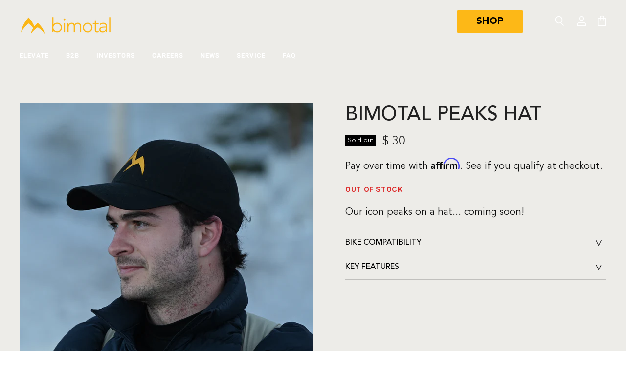

--- FILE ---
content_type: text/html; charset=utf-8
request_url: https://bimotal.com/products/hat
body_size: 56070
content:















<!doctype html>
<html class="no-js no-touch" lang="en">
  <head>

<script>(function(w,d,s,l,i){w[l]=w[l]||[];w[l].push({'gtm.start':
new Date().getTime(),event:'gtm.js'});var f=d.getElementsByTagName(s)[0],
j=d.createElement(s),dl=l!='dataLayer'?'&l='+l:'';j.async=true;j.src=
'https://www.googletagmanager.com/gtm.js?id='+i+dl;f.parentNode.insertBefore(j,f);
})(window,document,'script','dataLayer','GTM-MPWKKPDW');</script>
<meta charset="utf-8">
    <meta http-equiv="X-UA-Compatible" content="IE=edge,chrome=1">
    <meta name="viewport" content="width=device-width,initial-scale=1" />

    <link rel="preconnect" href="https://cdn.shopify.com" crossorigin>
    <link rel="preconnect" href="https://fonts.shopify.com" crossorigin>
    <link rel="preconnect" href="https://monorail-edge.shopifysvc.com">

    <link rel="preconnect" href="https://fonts.googleapis.com">
    <link rel="preconnect" href="https://fonts.gstatic.com" crossorigin>
    <link href="https://fonts.googleapis.com/css2?family=Karla:ital,wght@0,200..800;1,200..800&display=swap" rel="stylesheet">

    
    

    <link rel="preload" href="//bimotal.com/cdn/shop/t/70/assets/api.js?v=132404618003083448551764703605" as="script">

    
    

    <link rel="preload" href="//bimotal.com/cdn/shop/t/70/assets/superstore.min.js?v=37918142015910512821764703605" as="script"><title>Bimotal Peaks Hat — Bimotal Inc</title>

    
      <meta name="description" content="Our icon peaks on a hat... coming soon!">
    

    
  <link rel="shortcut icon" href="//bimotal.com/cdn/shop/files/bimotalpeaks_gold_32x32.png?v=1629230492" type="image/png">


    
      <link rel="canonical" href="https://bimotal.com/products/hat" />
    

    
    















<meta property="og:site_name" content="Bimotal Inc">
<meta property="og:url" content="https://bimotal.com/products/hat">
<meta property="og:title" content="Bimotal Peaks Hat">
<meta property="og:type" content="website">
<meta property="og:description" content="Our icon peaks on a hat... coming soon!">




    
    
    

    
    
    <meta
      property="og:image"
      content="https://bimotal.com/cdn/shop/files/peaks_hat_square_1200x1200.jpg?v=1724264991"
    />
    <meta
      property="og:image:secure_url"
      content="https://bimotal.com/cdn/shop/files/peaks_hat_square_1200x1200.jpg?v=1724264991"
    />
    <meta property="og:image:width" content="1200" />
    <meta property="og:image:height" content="1200" />
    
    
    <meta property="og:image:alt" content="Social media image" />
  









  <meta name="twitter:site" content="@bimotal">








<meta name="twitter:title" content="Bimotal Peaks Hat">
<meta name="twitter:description" content="Our icon peaks on a hat... coming soon!">


    
    
    
      
      
      <meta name="twitter:card" content="summary">
    
    
    <meta
      property="twitter:image"
      content="https://bimotal.com/cdn/shop/files/peaks_hat_square_1200x1200_crop_center.jpg?v=1724264991"
    />
    <meta property="twitter:image:width" content="1200" />
    <meta property="twitter:image:height" content="1200" />
    
    
    <meta property="twitter:image:alt" content="Social media image" />
  


    

    <link rel="preload" href="//bimotal.com/cdn/fonts/roboto/roboto_n7.f38007a10afbbde8976c4056bfe890710d51dec2.woff2" as="font" crossorigin="anonymous">

    <link href="//bimotal.com/cdn/shop/t/70/assets/base.scss?v=109618956976147519261764717931" rel="stylesheet" type="text/css" media="all" />

    
      <link rel="preload" as="style" href="//bimotal.com/cdn/shop/t/70/assets/theme.css?v=156547801648770203721764703605">
    

    
  <script>window.performance && window.performance.mark && window.performance.mark('shopify.content_for_header.start');</script><meta name="google-site-verification" content="aouvFlni97KZ30ZKm97U4z7X88QtbEVCBKhQ7O847fg">
<meta name="facebook-domain-verification" content="zciaaqfhdguby4cpkur5e7y3zxh9ri">
<meta id="shopify-digital-wallet" name="shopify-digital-wallet" content="/58845364429/digital_wallets/dialog">
<meta name="shopify-checkout-api-token" content="6ccef926a4ec3802ad691ef8670524ef">
<meta id="in-context-paypal-metadata" data-shop-id="58845364429" data-venmo-supported="false" data-environment="production" data-locale="en_US" data-paypal-v4="true" data-currency="USD">
<link rel="alternate" type="application/json+oembed" href="https://bimotal.com/products/hat.oembed">
<script async="async" src="/checkouts/internal/preloads.js?locale=en-US"></script>
<link rel="preconnect" href="https://shop.app" crossorigin="anonymous">
<script async="async" src="https://shop.app/checkouts/internal/preloads.js?locale=en-US&shop_id=58845364429" crossorigin="anonymous"></script>
<script id="apple-pay-shop-capabilities" type="application/json">{"shopId":58845364429,"countryCode":"US","currencyCode":"USD","merchantCapabilities":["supports3DS"],"merchantId":"gid:\/\/shopify\/Shop\/58845364429","merchantName":"Bimotal Inc","requiredBillingContactFields":["postalAddress","email"],"requiredShippingContactFields":["postalAddress","email"],"shippingType":"shipping","supportedNetworks":["visa","masterCard","amex","discover","elo","jcb"],"total":{"type":"pending","label":"Bimotal Inc","amount":"1.00"},"shopifyPaymentsEnabled":true,"supportsSubscriptions":true}</script>
<script id="shopify-features" type="application/json">{"accessToken":"6ccef926a4ec3802ad691ef8670524ef","betas":["rich-media-storefront-analytics"],"domain":"bimotal.com","predictiveSearch":true,"shopId":58845364429,"locale":"en"}</script>
<script>var Shopify = Shopify || {};
Shopify.shop = "bimotal.myshopify.com";
Shopify.locale = "en";
Shopify.currency = {"active":"USD","rate":"1.0"};
Shopify.country = "US";
Shopify.theme = {"name":"December 2 BF countdown + SEO CHANGES","id":159571935437,"schema_name":"Superstore","schema_version":"3.2.5","theme_store_id":null,"role":"main"};
Shopify.theme.handle = "null";
Shopify.theme.style = {"id":null,"handle":null};
Shopify.cdnHost = "bimotal.com/cdn";
Shopify.routes = Shopify.routes || {};
Shopify.routes.root = "/";</script>
<script type="module">!function(o){(o.Shopify=o.Shopify||{}).modules=!0}(window);</script>
<script>!function(o){function n(){var o=[];function n(){o.push(Array.prototype.slice.apply(arguments))}return n.q=o,n}var t=o.Shopify=o.Shopify||{};t.loadFeatures=n(),t.autoloadFeatures=n()}(window);</script>
<script>
  window.ShopifyPay = window.ShopifyPay || {};
  window.ShopifyPay.apiHost = "shop.app\/pay";
  window.ShopifyPay.redirectState = null;
</script>
<script id="shop-js-analytics" type="application/json">{"pageType":"product"}</script>
<script defer="defer" async type="module" src="//bimotal.com/cdn/shopifycloud/shop-js/modules/v2/client.init-shop-cart-sync_DtuiiIyl.en.esm.js"></script>
<script defer="defer" async type="module" src="//bimotal.com/cdn/shopifycloud/shop-js/modules/v2/chunk.common_CUHEfi5Q.esm.js"></script>
<script type="module">
  await import("//bimotal.com/cdn/shopifycloud/shop-js/modules/v2/client.init-shop-cart-sync_DtuiiIyl.en.esm.js");
await import("//bimotal.com/cdn/shopifycloud/shop-js/modules/v2/chunk.common_CUHEfi5Q.esm.js");

  window.Shopify.SignInWithShop?.initShopCartSync?.({"fedCMEnabled":true,"windoidEnabled":true});

</script>
<script>
  window.Shopify = window.Shopify || {};
  if (!window.Shopify.featureAssets) window.Shopify.featureAssets = {};
  window.Shopify.featureAssets['shop-js'] = {"shop-cart-sync":["modules/v2/client.shop-cart-sync_DFoTY42P.en.esm.js","modules/v2/chunk.common_CUHEfi5Q.esm.js"],"init-fed-cm":["modules/v2/client.init-fed-cm_D2UNy1i2.en.esm.js","modules/v2/chunk.common_CUHEfi5Q.esm.js"],"init-shop-email-lookup-coordinator":["modules/v2/client.init-shop-email-lookup-coordinator_BQEe2rDt.en.esm.js","modules/v2/chunk.common_CUHEfi5Q.esm.js"],"shop-cash-offers":["modules/v2/client.shop-cash-offers_3CTtReFF.en.esm.js","modules/v2/chunk.common_CUHEfi5Q.esm.js","modules/v2/chunk.modal_BewljZkx.esm.js"],"shop-button":["modules/v2/client.shop-button_C6oxCjDL.en.esm.js","modules/v2/chunk.common_CUHEfi5Q.esm.js"],"init-windoid":["modules/v2/client.init-windoid_5pix8xhK.en.esm.js","modules/v2/chunk.common_CUHEfi5Q.esm.js"],"avatar":["modules/v2/client.avatar_BTnouDA3.en.esm.js"],"init-shop-cart-sync":["modules/v2/client.init-shop-cart-sync_DtuiiIyl.en.esm.js","modules/v2/chunk.common_CUHEfi5Q.esm.js"],"shop-toast-manager":["modules/v2/client.shop-toast-manager_BYv_8cH1.en.esm.js","modules/v2/chunk.common_CUHEfi5Q.esm.js"],"pay-button":["modules/v2/client.pay-button_FnF9EIkY.en.esm.js","modules/v2/chunk.common_CUHEfi5Q.esm.js"],"shop-login-button":["modules/v2/client.shop-login-button_CH1KUpOf.en.esm.js","modules/v2/chunk.common_CUHEfi5Q.esm.js","modules/v2/chunk.modal_BewljZkx.esm.js"],"init-customer-accounts-sign-up":["modules/v2/client.init-customer-accounts-sign-up_aj7QGgYS.en.esm.js","modules/v2/client.shop-login-button_CH1KUpOf.en.esm.js","modules/v2/chunk.common_CUHEfi5Q.esm.js","modules/v2/chunk.modal_BewljZkx.esm.js"],"init-shop-for-new-customer-accounts":["modules/v2/client.init-shop-for-new-customer-accounts_NbnYRf_7.en.esm.js","modules/v2/client.shop-login-button_CH1KUpOf.en.esm.js","modules/v2/chunk.common_CUHEfi5Q.esm.js","modules/v2/chunk.modal_BewljZkx.esm.js"],"init-customer-accounts":["modules/v2/client.init-customer-accounts_ppedhqCH.en.esm.js","modules/v2/client.shop-login-button_CH1KUpOf.en.esm.js","modules/v2/chunk.common_CUHEfi5Q.esm.js","modules/v2/chunk.modal_BewljZkx.esm.js"],"shop-follow-button":["modules/v2/client.shop-follow-button_CMIBBa6u.en.esm.js","modules/v2/chunk.common_CUHEfi5Q.esm.js","modules/v2/chunk.modal_BewljZkx.esm.js"],"lead-capture":["modules/v2/client.lead-capture_But0hIyf.en.esm.js","modules/v2/chunk.common_CUHEfi5Q.esm.js","modules/v2/chunk.modal_BewljZkx.esm.js"],"checkout-modal":["modules/v2/client.checkout-modal_BBxc70dQ.en.esm.js","modules/v2/chunk.common_CUHEfi5Q.esm.js","modules/v2/chunk.modal_BewljZkx.esm.js"],"shop-login":["modules/v2/client.shop-login_hM3Q17Kl.en.esm.js","modules/v2/chunk.common_CUHEfi5Q.esm.js","modules/v2/chunk.modal_BewljZkx.esm.js"],"payment-terms":["modules/v2/client.payment-terms_CAtGlQYS.en.esm.js","modules/v2/chunk.common_CUHEfi5Q.esm.js","modules/v2/chunk.modal_BewljZkx.esm.js"]};
</script>
<script>(function() {
  var isLoaded = false;
  function asyncLoad() {
    if (isLoaded) return;
    isLoaded = true;
    var urls = ["https:\/\/cdn.shopify.com\/s\/files\/1\/0588\/4536\/4429\/t\/16\/assets\/booster_eu_cookie_58845364429.js?v=1667582009\u0026shop=bimotal.myshopify.com","https:\/\/cdn.attn.tv\/bimotal\/dtag.js?shop=bimotal.myshopify.com","https:\/\/cdn.shopify.com\/s\/files\/1\/0588\/4536\/4429\/t\/30\/assets\/affirmShopify.js?v=1728694674\u0026shop=bimotal.myshopify.com","https:\/\/na.shgcdn3.com\/pixel-collector.js?shop=bimotal.myshopify.com","\/\/cdn.shopify.com\/proxy\/60a6eb6e9a4c7a05f2adea6045eb51c4adb687d419ba76817038f827bb1027c2\/sa-prod.saincserv.com\/i\/notification-432GX7FK.js?shop=bimotal.myshopify.com\u0026sp-cache-control=cHVibGljLCBtYXgtYWdlPTkwMA"];
    for (var i = 0; i < urls.length; i++) {
      var s = document.createElement('script');
      s.type = 'text/javascript';
      s.async = true;
      s.src = urls[i];
      var x = document.getElementsByTagName('script')[0];
      x.parentNode.insertBefore(s, x);
    }
  };
  if(window.attachEvent) {
    window.attachEvent('onload', asyncLoad);
  } else {
    window.addEventListener('load', asyncLoad, false);
  }
})();</script>
<script id="__st">var __st={"a":58845364429,"offset":-28800,"reqid":"90211f86-414a-485b-b245-4b9a25ea3612-1767073587","pageurl":"bimotal.com\/products\/hat","u":"cbf12186ae54","p":"product","rtyp":"product","rid":8809384181965};</script>
<script>window.ShopifyPaypalV4VisibilityTracking = true;</script>
<script id="captcha-bootstrap">!function(){'use strict';const t='contact',e='account',n='new_comment',o=[[t,t],['blogs',n],['comments',n],[t,'customer']],c=[[e,'customer_login'],[e,'guest_login'],[e,'recover_customer_password'],[e,'create_customer']],r=t=>t.map((([t,e])=>`form[action*='/${t}']:not([data-nocaptcha='true']) input[name='form_type'][value='${e}']`)).join(','),a=t=>()=>t?[...document.querySelectorAll(t)].map((t=>t.form)):[];function s(){const t=[...o],e=r(t);return a(e)}const i='password',u='form_key',d=['recaptcha-v3-token','g-recaptcha-response','h-captcha-response',i],f=()=>{try{return window.sessionStorage}catch{return}},m='__shopify_v',_=t=>t.elements[u];function p(t,e,n=!1){try{const o=window.sessionStorage,c=JSON.parse(o.getItem(e)),{data:r}=function(t){const{data:e,action:n}=t;return t[m]||n?{data:e,action:n}:{data:t,action:n}}(c);for(const[e,n]of Object.entries(r))t.elements[e]&&(t.elements[e].value=n);n&&o.removeItem(e)}catch(o){console.error('form repopulation failed',{error:o})}}const l='form_type',E='cptcha';function T(t){t.dataset[E]=!0}const w=window,h=w.document,L='Shopify',v='ce_forms',y='captcha';let A=!1;((t,e)=>{const n=(g='f06e6c50-85a8-45c8-87d0-21a2b65856fe',I='https://cdn.shopify.com/shopifycloud/storefront-forms-hcaptcha/ce_storefront_forms_captcha_hcaptcha.v1.5.2.iife.js',D={infoText:'Protected by hCaptcha',privacyText:'Privacy',termsText:'Terms'},(t,e,n)=>{const o=w[L][v],c=o.bindForm;if(c)return c(t,g,e,D).then(n);var r;o.q.push([[t,g,e,D],n]),r=I,A||(h.body.append(Object.assign(h.createElement('script'),{id:'captcha-provider',async:!0,src:r})),A=!0)});var g,I,D;w[L]=w[L]||{},w[L][v]=w[L][v]||{},w[L][v].q=[],w[L][y]=w[L][y]||{},w[L][y].protect=function(t,e){n(t,void 0,e),T(t)},Object.freeze(w[L][y]),function(t,e,n,w,h,L){const[v,y,A,g]=function(t,e,n){const i=e?o:[],u=t?c:[],d=[...i,...u],f=r(d),m=r(i),_=r(d.filter((([t,e])=>n.includes(e))));return[a(f),a(m),a(_),s()]}(w,h,L),I=t=>{const e=t.target;return e instanceof HTMLFormElement?e:e&&e.form},D=t=>v().includes(t);t.addEventListener('submit',(t=>{const e=I(t);if(!e)return;const n=D(e)&&!e.dataset.hcaptchaBound&&!e.dataset.recaptchaBound,o=_(e),c=g().includes(e)&&(!o||!o.value);(n||c)&&t.preventDefault(),c&&!n&&(function(t){try{if(!f())return;!function(t){const e=f();if(!e)return;const n=_(t);if(!n)return;const o=n.value;o&&e.removeItem(o)}(t);const e=Array.from(Array(32),(()=>Math.random().toString(36)[2])).join('');!function(t,e){_(t)||t.append(Object.assign(document.createElement('input'),{type:'hidden',name:u})),t.elements[u].value=e}(t,e),function(t,e){const n=f();if(!n)return;const o=[...t.querySelectorAll(`input[type='${i}']`)].map((({name:t})=>t)),c=[...d,...o],r={};for(const[a,s]of new FormData(t).entries())c.includes(a)||(r[a]=s);n.setItem(e,JSON.stringify({[m]:1,action:t.action,data:r}))}(t,e)}catch(e){console.error('failed to persist form',e)}}(e),e.submit())}));const S=(t,e)=>{t&&!t.dataset[E]&&(n(t,e.some((e=>e===t))),T(t))};for(const o of['focusin','change'])t.addEventListener(o,(t=>{const e=I(t);D(e)&&S(e,y())}));const B=e.get('form_key'),M=e.get(l),P=B&&M;t.addEventListener('DOMContentLoaded',(()=>{const t=y();if(P)for(const e of t)e.elements[l].value===M&&p(e,B);[...new Set([...A(),...v().filter((t=>'true'===t.dataset.shopifyCaptcha))])].forEach((e=>S(e,t)))}))}(h,new URLSearchParams(w.location.search),n,t,e,['guest_login'])})(!0,!0)}();</script>
<script integrity="sha256-4kQ18oKyAcykRKYeNunJcIwy7WH5gtpwJnB7kiuLZ1E=" data-source-attribution="shopify.loadfeatures" defer="defer" src="//bimotal.com/cdn/shopifycloud/storefront/assets/storefront/load_feature-a0a9edcb.js" crossorigin="anonymous"></script>
<script crossorigin="anonymous" defer="defer" src="//bimotal.com/cdn/shopifycloud/storefront/assets/shopify_pay/storefront-65b4c6d7.js?v=20250812"></script>
<script data-source-attribution="shopify.dynamic_checkout.dynamic.init">var Shopify=Shopify||{};Shopify.PaymentButton=Shopify.PaymentButton||{isStorefrontPortableWallets:!0,init:function(){window.Shopify.PaymentButton.init=function(){};var t=document.createElement("script");t.src="https://bimotal.com/cdn/shopifycloud/portable-wallets/latest/portable-wallets.en.js",t.type="module",document.head.appendChild(t)}};
</script>
<script data-source-attribution="shopify.dynamic_checkout.buyer_consent">
  function portableWalletsHideBuyerConsent(e){var t=document.getElementById("shopify-buyer-consent"),n=document.getElementById("shopify-subscription-policy-button");t&&n&&(t.classList.add("hidden"),t.setAttribute("aria-hidden","true"),n.removeEventListener("click",e))}function portableWalletsShowBuyerConsent(e){var t=document.getElementById("shopify-buyer-consent"),n=document.getElementById("shopify-subscription-policy-button");t&&n&&(t.classList.remove("hidden"),t.removeAttribute("aria-hidden"),n.addEventListener("click",e))}window.Shopify?.PaymentButton&&(window.Shopify.PaymentButton.hideBuyerConsent=portableWalletsHideBuyerConsent,window.Shopify.PaymentButton.showBuyerConsent=portableWalletsShowBuyerConsent);
</script>
<script data-source-attribution="shopify.dynamic_checkout.cart.bootstrap">document.addEventListener("DOMContentLoaded",(function(){function t(){return document.querySelector("shopify-accelerated-checkout-cart, shopify-accelerated-checkout")}if(t())Shopify.PaymentButton.init();else{new MutationObserver((function(e,n){t()&&(Shopify.PaymentButton.init(),n.disconnect())})).observe(document.body,{childList:!0,subtree:!0})}}));
</script>
<link id="shopify-accelerated-checkout-styles" rel="stylesheet" media="screen" href="https://bimotal.com/cdn/shopifycloud/portable-wallets/latest/accelerated-checkout-backwards-compat.css" crossorigin="anonymous">
<style id="shopify-accelerated-checkout-cart">
        #shopify-buyer-consent {
  margin-top: 1em;
  display: inline-block;
  width: 100%;
}

#shopify-buyer-consent.hidden {
  display: none;
}

#shopify-subscription-policy-button {
  background: none;
  border: none;
  padding: 0;
  text-decoration: underline;
  font-size: inherit;
  cursor: pointer;
}

#shopify-subscription-policy-button::before {
  box-shadow: none;
}

      </style>

<script>window.performance && window.performance.mark && window.performance.mark('shopify.content_for_header.end');</script>
  





  <script type="text/javascript">
    
      window.__shgMoneyFormat = window.__shgMoneyFormat || {"AED":{"currency":"AED","currency_symbol":"د.إ","currency_symbol_location":"left","decimal_places":0,"decimal_separator":".","thousands_separator":","},"AFN":{"currency":"AFN","currency_symbol":"؋","currency_symbol_location":"left","decimal_places":0,"decimal_separator":".","thousands_separator":","},"ALL":{"currency":"ALL","currency_symbol":"L","currency_symbol_location":"left","decimal_places":0,"decimal_separator":".","thousands_separator":","},"AMD":{"currency":"AMD","currency_symbol":"դր.","currency_symbol_location":"left","decimal_places":0,"decimal_separator":".","thousands_separator":","},"ANG":{"currency":"ANG","currency_symbol":"ƒ","currency_symbol_location":"left","decimal_places":0,"decimal_separator":".","thousands_separator":","},"AUD":{"currency":"AUD","currency_symbol":"$","currency_symbol_location":"left","decimal_places":0,"decimal_separator":".","thousands_separator":","},"AWG":{"currency":"AWG","currency_symbol":"ƒ","currency_symbol_location":"left","decimal_places":0,"decimal_separator":".","thousands_separator":","},"AZN":{"currency":"AZN","currency_symbol":"₼","currency_symbol_location":"left","decimal_places":0,"decimal_separator":".","thousands_separator":","},"BAM":{"currency":"BAM","currency_symbol":"КМ","currency_symbol_location":"left","decimal_places":0,"decimal_separator":".","thousands_separator":","},"BBD":{"currency":"BBD","currency_symbol":"$","currency_symbol_location":"left","decimal_places":0,"decimal_separator":".","thousands_separator":","},"BDT":{"currency":"BDT","currency_symbol":"৳","currency_symbol_location":"left","decimal_places":0,"decimal_separator":".","thousands_separator":","},"BGN":{"currency":"BGN","currency_symbol":"лв.","currency_symbol_location":"left","decimal_places":0,"decimal_separator":".","thousands_separator":","},"BIF":{"currency":"BIF","currency_symbol":"Fr","currency_symbol_location":"left","decimal_places":0,"decimal_separator":".","thousands_separator":","},"BND":{"currency":"BND","currency_symbol":"$","currency_symbol_location":"left","decimal_places":0,"decimal_separator":".","thousands_separator":","},"BOB":{"currency":"BOB","currency_symbol":"Bs.","currency_symbol_location":"left","decimal_places":0,"decimal_separator":".","thousands_separator":","},"BSD":{"currency":"BSD","currency_symbol":"$","currency_symbol_location":"left","decimal_places":0,"decimal_separator":".","thousands_separator":","},"BWP":{"currency":"BWP","currency_symbol":"P","currency_symbol_location":"left","decimal_places":0,"decimal_separator":".","thousands_separator":","},"BZD":{"currency":"BZD","currency_symbol":"$","currency_symbol_location":"left","decimal_places":0,"decimal_separator":".","thousands_separator":","},"CAD":{"currency":"CAD","currency_symbol":"$","currency_symbol_location":"left","decimal_places":0,"decimal_separator":".","thousands_separator":","},"CDF":{"currency":"CDF","currency_symbol":"Fr","currency_symbol_location":"left","decimal_places":0,"decimal_separator":".","thousands_separator":","},"CHF":{"currency":"CHF","currency_symbol":"CHF","currency_symbol_location":"left","decimal_places":0,"decimal_separator":".","thousands_separator":","},"CNY":{"currency":"CNY","currency_symbol":"¥","currency_symbol_location":"left","decimal_places":0,"decimal_separator":".","thousands_separator":","},"CRC":{"currency":"CRC","currency_symbol":"₡","currency_symbol_location":"left","decimal_places":0,"decimal_separator":".","thousands_separator":","},"CVE":{"currency":"CVE","currency_symbol":"$","currency_symbol_location":"left","decimal_places":0,"decimal_separator":".","thousands_separator":","},"CZK":{"currency":"CZK","currency_symbol":"Kč","currency_symbol_location":"left","decimal_places":0,"decimal_separator":".","thousands_separator":","},"DJF":{"currency":"DJF","currency_symbol":"Fdj","currency_symbol_location":"left","decimal_places":0,"decimal_separator":".","thousands_separator":","},"DKK":{"currency":"DKK","currency_symbol":"kr.","currency_symbol_location":"left","decimal_places":0,"decimal_separator":".","thousands_separator":","},"DOP":{"currency":"DOP","currency_symbol":"$","currency_symbol_location":"left","decimal_places":0,"decimal_separator":".","thousands_separator":","},"DZD":{"currency":"DZD","currency_symbol":"د.ج","currency_symbol_location":"left","decimal_places":0,"decimal_separator":".","thousands_separator":","},"EGP":{"currency":"EGP","currency_symbol":"ج.م","currency_symbol_location":"left","decimal_places":0,"decimal_separator":".","thousands_separator":","},"ETB":{"currency":"ETB","currency_symbol":"Br","currency_symbol_location":"left","decimal_places":0,"decimal_separator":".","thousands_separator":","},"EUR":{"currency":"EUR","currency_symbol":"€","currency_symbol_location":"left","decimal_places":0,"decimal_separator":".","thousands_separator":","},"FJD":{"currency":"FJD","currency_symbol":"$","currency_symbol_location":"left","decimal_places":0,"decimal_separator":".","thousands_separator":","},"FKP":{"currency":"FKP","currency_symbol":"£","currency_symbol_location":"left","decimal_places":0,"decimal_separator":".","thousands_separator":","},"GBP":{"currency":"GBP","currency_symbol":"£","currency_symbol_location":"left","decimal_places":0,"decimal_separator":".","thousands_separator":","},"GMD":{"currency":"GMD","currency_symbol":"D","currency_symbol_location":"left","decimal_places":0,"decimal_separator":".","thousands_separator":","},"GNF":{"currency":"GNF","currency_symbol":"Fr","currency_symbol_location":"left","decimal_places":0,"decimal_separator":".","thousands_separator":","},"GTQ":{"currency":"GTQ","currency_symbol":"Q","currency_symbol_location":"left","decimal_places":0,"decimal_separator":".","thousands_separator":","},"GYD":{"currency":"GYD","currency_symbol":"$","currency_symbol_location":"left","decimal_places":0,"decimal_separator":".","thousands_separator":","},"HKD":{"currency":"HKD","currency_symbol":"$","currency_symbol_location":"left","decimal_places":0,"decimal_separator":".","thousands_separator":","},"HNL":{"currency":"HNL","currency_symbol":"L","currency_symbol_location":"left","decimal_places":0,"decimal_separator":".","thousands_separator":","},"HUF":{"currency":"HUF","currency_symbol":"Ft","currency_symbol_location":"left","decimal_places":0,"decimal_separator":".","thousands_separator":","},"IDR":{"currency":"IDR","currency_symbol":"Rp","currency_symbol_location":"left","decimal_places":0,"decimal_separator":".","thousands_separator":","},"ILS":{"currency":"ILS","currency_symbol":"₪","currency_symbol_location":"left","decimal_places":0,"decimal_separator":".","thousands_separator":","},"INR":{"currency":"INR","currency_symbol":"₹","currency_symbol_location":"left","decimal_places":0,"decimal_separator":".","thousands_separator":","},"ISK":{"currency":"ISK","currency_symbol":"kr.","currency_symbol_location":"left","decimal_places":0,"decimal_separator":".","thousands_separator":","},"JMD":{"currency":"JMD","currency_symbol":"$","currency_symbol_location":"left","decimal_places":0,"decimal_separator":".","thousands_separator":","},"JPY":{"currency":"JPY","currency_symbol":"¥","currency_symbol_location":"left","decimal_places":0,"decimal_separator":".","thousands_separator":","},"KES":{"currency":"KES","currency_symbol":"KSh","currency_symbol_location":"left","decimal_places":0,"decimal_separator":".","thousands_separator":","},"KGS":{"currency":"KGS","currency_symbol":"som","currency_symbol_location":"left","decimal_places":0,"decimal_separator":".","thousands_separator":","},"KHR":{"currency":"KHR","currency_symbol":"៛","currency_symbol_location":"left","decimal_places":0,"decimal_separator":".","thousands_separator":","},"KMF":{"currency":"KMF","currency_symbol":"Fr","currency_symbol_location":"left","decimal_places":0,"decimal_separator":".","thousands_separator":","},"KRW":{"currency":"KRW","currency_symbol":"₩","currency_symbol_location":"left","decimal_places":0,"decimal_separator":".","thousands_separator":","},"KYD":{"currency":"KYD","currency_symbol":"$","currency_symbol_location":"left","decimal_places":0,"decimal_separator":".","thousands_separator":","},"KZT":{"currency":"KZT","currency_symbol":"₸","currency_symbol_location":"left","decimal_places":0,"decimal_separator":".","thousands_separator":","},"LAK":{"currency":"LAK","currency_symbol":"₭","currency_symbol_location":"left","decimal_places":0,"decimal_separator":".","thousands_separator":","},"LBP":{"currency":"LBP","currency_symbol":"ل.ل","currency_symbol_location":"left","decimal_places":0,"decimal_separator":".","thousands_separator":","},"LKR":{"currency":"LKR","currency_symbol":"₨","currency_symbol_location":"left","decimal_places":0,"decimal_separator":".","thousands_separator":","},"MAD":{"currency":"MAD","currency_symbol":"د.م.","currency_symbol_location":"left","decimal_places":0,"decimal_separator":".","thousands_separator":","},"MDL":{"currency":"MDL","currency_symbol":"L","currency_symbol_location":"left","decimal_places":0,"decimal_separator":".","thousands_separator":","},"MKD":{"currency":"MKD","currency_symbol":"ден","currency_symbol_location":"left","decimal_places":0,"decimal_separator":".","thousands_separator":","},"MMK":{"currency":"MMK","currency_symbol":"K","currency_symbol_location":"left","decimal_places":0,"decimal_separator":".","thousands_separator":","},"MNT":{"currency":"MNT","currency_symbol":"₮","currency_symbol_location":"left","decimal_places":0,"decimal_separator":".","thousands_separator":","},"MOP":{"currency":"MOP","currency_symbol":"P","currency_symbol_location":"left","decimal_places":0,"decimal_separator":".","thousands_separator":","},"MUR":{"currency":"MUR","currency_symbol":"₨","currency_symbol_location":"left","decimal_places":0,"decimal_separator":".","thousands_separator":","},"MVR":{"currency":"MVR","currency_symbol":"MVR","currency_symbol_location":"left","decimal_places":0,"decimal_separator":".","thousands_separator":","},"MWK":{"currency":"MWK","currency_symbol":"MK","currency_symbol_location":"left","decimal_places":0,"decimal_separator":".","thousands_separator":","},"MYR":{"currency":"MYR","currency_symbol":"RM","currency_symbol_location":"left","decimal_places":0,"decimal_separator":".","thousands_separator":","},"NGN":{"currency":"NGN","currency_symbol":"₦","currency_symbol_location":"left","decimal_places":0,"decimal_separator":".","thousands_separator":","},"NIO":{"currency":"NIO","currency_symbol":"C$","currency_symbol_location":"left","decimal_places":0,"decimal_separator":".","thousands_separator":","},"NPR":{"currency":"NPR","currency_symbol":"Rs.","currency_symbol_location":"left","decimal_places":0,"decimal_separator":".","thousands_separator":","},"NZD":{"currency":"NZD","currency_symbol":"$","currency_symbol_location":"left","decimal_places":0,"decimal_separator":".","thousands_separator":","},"PEN":{"currency":"PEN","currency_symbol":"S/","currency_symbol_location":"left","decimal_places":0,"decimal_separator":".","thousands_separator":","},"PGK":{"currency":"PGK","currency_symbol":"K","currency_symbol_location":"left","decimal_places":0,"decimal_separator":".","thousands_separator":","},"PHP":{"currency":"PHP","currency_symbol":"₱","currency_symbol_location":"left","decimal_places":0,"decimal_separator":".","thousands_separator":","},"PKR":{"currency":"PKR","currency_symbol":"₨","currency_symbol_location":"left","decimal_places":0,"decimal_separator":".","thousands_separator":","},"PLN":{"currency":"PLN","currency_symbol":"zł","currency_symbol_location":"left","decimal_places":0,"decimal_separator":".","thousands_separator":","},"PYG":{"currency":"PYG","currency_symbol":"₲","currency_symbol_location":"left","decimal_places":0,"decimal_separator":".","thousands_separator":","},"QAR":{"currency":"QAR","currency_symbol":"ر.ق","currency_symbol_location":"left","decimal_places":0,"decimal_separator":".","thousands_separator":","},"RON":{"currency":"RON","currency_symbol":"Lei","currency_symbol_location":"left","decimal_places":0,"decimal_separator":".","thousands_separator":","},"RSD":{"currency":"RSD","currency_symbol":"РСД","currency_symbol_location":"left","decimal_places":0,"decimal_separator":".","thousands_separator":","},"RWF":{"currency":"RWF","currency_symbol":"FRw","currency_symbol_location":"left","decimal_places":0,"decimal_separator":".","thousands_separator":","},"SAR":{"currency":"SAR","currency_symbol":"ر.س","currency_symbol_location":"left","decimal_places":0,"decimal_separator":".","thousands_separator":","},"SBD":{"currency":"SBD","currency_symbol":"$","currency_symbol_location":"left","decimal_places":0,"decimal_separator":".","thousands_separator":","},"SEK":{"currency":"SEK","currency_symbol":"kr","currency_symbol_location":"left","decimal_places":0,"decimal_separator":".","thousands_separator":","},"SGD":{"currency":"SGD","currency_symbol":"$","currency_symbol_location":"left","decimal_places":0,"decimal_separator":".","thousands_separator":","},"SHP":{"currency":"SHP","currency_symbol":"£","currency_symbol_location":"left","decimal_places":0,"decimal_separator":".","thousands_separator":","},"SLL":{"currency":"SLL","currency_symbol":"Le","currency_symbol_location":"left","decimal_places":0,"decimal_separator":".","thousands_separator":","},"STD":{"currency":"STD","currency_symbol":"Db","currency_symbol_location":"left","decimal_places":0,"decimal_separator":".","thousands_separator":","},"THB":{"currency":"THB","currency_symbol":"฿","currency_symbol_location":"left","decimal_places":0,"decimal_separator":".","thousands_separator":","},"TJS":{"currency":"TJS","currency_symbol":"ЅМ","currency_symbol_location":"left","decimal_places":0,"decimal_separator":".","thousands_separator":","},"TOP":{"currency":"TOP","currency_symbol":"T$","currency_symbol_location":"left","decimal_places":0,"decimal_separator":".","thousands_separator":","},"TTD":{"currency":"TTD","currency_symbol":"$","currency_symbol_location":"left","decimal_places":0,"decimal_separator":".","thousands_separator":","},"TWD":{"currency":"TWD","currency_symbol":"$","currency_symbol_location":"left","decimal_places":0,"decimal_separator":".","thousands_separator":","},"TZS":{"currency":"TZS","currency_symbol":"Sh","currency_symbol_location":"left","decimal_places":0,"decimal_separator":".","thousands_separator":","},"UAH":{"currency":"UAH","currency_symbol":"₴","currency_symbol_location":"left","decimal_places":0,"decimal_separator":".","thousands_separator":","},"UGX":{"currency":"UGX","currency_symbol":"USh","currency_symbol_location":"left","decimal_places":0,"decimal_separator":".","thousands_separator":","},"USD":{"currency":"USD","currency_symbol":"$","currency_symbol_location":"left","decimal_places":0,"decimal_separator":".","thousands_separator":","},"UYU":{"currency":"UYU","currency_symbol":"$U","currency_symbol_location":"left","decimal_places":0,"decimal_separator":".","thousands_separator":","},"UZS":{"currency":"UZS","currency_symbol":"so'm","currency_symbol_location":"left","decimal_places":0,"decimal_separator":".","thousands_separator":","},"VND":{"currency":"VND","currency_symbol":"₫","currency_symbol_location":"left","decimal_places":0,"decimal_separator":".","thousands_separator":","},"VUV":{"currency":"VUV","currency_symbol":"Vt","currency_symbol_location":"left","decimal_places":0,"decimal_separator":".","thousands_separator":","},"WST":{"currency":"WST","currency_symbol":"T","currency_symbol_location":"left","decimal_places":0,"decimal_separator":".","thousands_separator":","},"XAF":{"currency":"XAF","currency_symbol":"CFA","currency_symbol_location":"left","decimal_places":0,"decimal_separator":".","thousands_separator":","},"XCD":{"currency":"XCD","currency_symbol":"$","currency_symbol_location":"left","decimal_places":0,"decimal_separator":".","thousands_separator":","},"XOF":{"currency":"XOF","currency_symbol":"Fr","currency_symbol_location":"left","decimal_places":0,"decimal_separator":".","thousands_separator":","},"XPF":{"currency":"XPF","currency_symbol":"Fr","currency_symbol_location":"left","decimal_places":0,"decimal_separator":".","thousands_separator":","},"YER":{"currency":"YER","currency_symbol":"﷼","currency_symbol_location":"left","decimal_places":0,"decimal_separator":".","thousands_separator":","}};
    
    window.__shgCurrentCurrencyCode = window.__shgCurrentCurrencyCode || {
      currency: "USD",
      currency_symbol: "$",
      decimal_separator: ".",
      thousands_separator: ",",
      decimal_places: 2,
      currency_symbol_location: "left"
    };
  </script>




    <script>
      document.documentElement.className=document.documentElement.className.replace(/\bno-js\b/,'js');
      if(window.Shopify&&window.Shopify.designMode)document.documentElement.className+=' in-theme-editor';
      if(('ontouchstart' in window)||window.DocumentTouch&&document instanceof DocumentTouch)document.documentElement.className=document.documentElement.className.replace(/\bno-touch\b/,'has-touch');
    </script>

    <script src="//bimotal.com/cdn/shop/t/70/assets/api.js?v=132404618003083448551764703605" defer></script>

    
      <link href="//bimotal.com/cdn/shop/t/70/assets/theme.css?v=156547801648770203721764703605" rel="stylesheet" type="text/css" media="all" />
    

    <link href="//bimotal.com/cdn/shop/t/70/assets/pdp.scss.css?v=120854740463559000611764703605" rel="stylesheet" type="text/css" media="all" />

    

    
    <script>
      window.Theme = window.Theme || {};
      window.Theme.routes = {
        "root_url": "/",
        "account_url": "/account",
        "account_login_url": "/account/login",
        "account_logout_url": "/account/logout",
        "account_register_url": "/account/register",
        "account_addresses_url": "/account/addresses",
        "collections_url": "/collections",
        "all_products_collection_url": "/collections/all",
        "search_url": "/search",
        "cart_url": "/cart",
        "cart_add_url": "/cart/add",
        "cart_change_url": "/cart/change",
        "cart_clear_url": "/cart/clear",
        "product_recommendations_url": "/recommendations/products",
      };
    </script>
    


  

<script type="text/javascript">
  
    window.SHG_CUSTOMER = null;
  
</script>







    <script src="https://cdnjs.cloudflare.com/ajax/libs/jquery/3.2.1/jquery.min.js"></script>
    <link href="//bimotal.com/cdn/shop/t/70/assets/light-box.css?v=5226840982521574081764703605" rel="stylesheet" type="text/css" media="all" />
  

    
    <link rel="stylesheet" href="https://cdn.jsdelivr.net/npm/swiper@11/swiper-bundle.min.css"/>

    
  <script>
   _affirm_config = {
     public_api_key:  "NLNYZP9DTEQLAJ6H",
     script:          "https://cdn1.affirm.com/js/v2/affirm.js"
   };
  (function(l,g,m,e,a,f,b){var d,c=l[m]||{},h=document.createElement(f),n=document.getElementsByTagName(f)[0],k=function(a,b,c){return function(){a[b]._.push([c,arguments])}};c[e]=k(c,e,"set");d=c[e];c[a]={};c[a]._=[];d._=[];c[a][b]=k(c,a,b);a=0;for(b="set add save post open empty reset on off trigger ready setProduct".split(" ");a<b.length;a++)d[b[a]]=k(c,e,b[a]);a=0;for(b=["get","token","url","items"];a<b.length;a++)d[b[a]]=function(){};h.async=!0;h.src=g[f];n.parentNode.insertBefore(h,n);delete g[f];d(g);l[m]=c})(window,_affirm_config,"affirm","checkout","ui","script","ready");
  // Use your live public API Key and https://cdn1.affirm.com/js/v2/affirm.js script to point to Affirm production environment.
  </script>
    
    <link href="https://cdnjs.cloudflare.com/ajax/libs/font-awesome/6.7.1/css/all.min.css" rel="stylesheet" type="text/css" media="all" data-styles-above-fold />
    <link href="//bimotal.com/cdn/shop/t/70/assets/multislider.css?v=117692603154372893941764703605" rel="stylesheet" type="text/css" media="all" data-styles-above-fold />
    <script type="text/javascript" src="//bimotal.com/cdn/shop/t/70/assets/multislider.min.js?v=38686527908255811751764703605"></script>

    
    <script>
      if (window.location.hash) {
        document.write('<style id="instant-jump-fix">html { visibility: hidden !important; scroll-behavior: auto !important; }</style>');
      }
    </script>
    
<!-- BEGIN app block: shopify://apps/microsoft-clarity/blocks/clarity_js/31c3d126-8116-4b4a-8ba1-baeda7c4aeea -->
<script type="text/javascript">
  (function (c, l, a, r, i, t, y) {
    c[a] = c[a] || function () { (c[a].q = c[a].q || []).push(arguments); };
    t = l.createElement(r); t.async = 1; t.src = "https://www.clarity.ms/tag/" + i + "?ref=shopify";
    y = l.getElementsByTagName(r)[0]; y.parentNode.insertBefore(t, y);

    c.Shopify.loadFeatures([{ name: "consent-tracking-api", version: "0.1" }], error => {
      if (error) {
        console.error("Error loading Shopify features:", error);
        return;
      }

      c[a]('consentv2', {
        ad_Storage: c.Shopify.customerPrivacy.marketingAllowed() ? "granted" : "denied",
        analytics_Storage: c.Shopify.customerPrivacy.analyticsProcessingAllowed() ? "granted" : "denied",
      });
    });

    l.addEventListener("visitorConsentCollected", function (e) {
      c[a]('consentv2', {
        ad_Storage: e.detail.marketingAllowed ? "granted" : "denied",
        analytics_Storage: e.detail.analyticsAllowed ? "granted" : "denied",
      });
    });
  })(window, document, "clarity", "script", "t11b6z679d");
</script>



<!-- END app block --><!-- BEGIN app block: shopify://apps/yotpo-product-reviews/blocks/settings/eb7dfd7d-db44-4334-bc49-c893b51b36cf -->


  <script type="text/javascript" src="https://cdn-widgetsrepository.yotpo.com/v1/loader/8mWP6ZRvdpAJgRUOZpoVorHA0f6ncyGWlVnV31tH?languageCode=en" async></script>



  
<!-- END app block --><!-- BEGIN app block: shopify://apps/sami-wholesale/blocks/app-embed-block/799b9db0-2c2b-4b20-8675-98acd123fbb2 --><style>.samita-ws-loading [samitaWS-cart-item-key],.samita-ws-loading [samitaWS-product-id],.samita-ws-loading [samitaWS-variant-id],.samita-ws-loading [samitaWS-cart-total-price],.samita-ws-loading [samitaWS-cart-total-discount],.samita-ws-loading [data-cart-item-regular-price],.samita-ws-loading [samitaWS-ajax-cart-subtotal],.samita-ws-loading [data-cart-subtotal],.samita-ws-loading [samitaws-product-price]{visibility:hidden;opacity:0}[samitaws-product-main-price="true"] [samitaws-product-price]{visibility:hidden;opacity:0}.samitaWS-original-checkout-button,.samitaWS-original-atc-button{visibility:hidden;opacity:0;display:none!important}.samita-ws-loading .shopify-payment-button .shopify-payment-button__button--unbranded{visibility:hidden;opacity:0;display:none!important}</style><script type="text/javascript">
    document.getElementsByTagName('html')[0].classList.add('samita-ws-loading', 'samita-ws-enable');
    window.addEventListener("samitaWSRenderWholesaleCompleted", function(e){
        document.getElementsByTagName('html')[0].classList.remove('samita-ws-loading');
    });
    var samitaWSRgFormRecaptchaInit = function(){};
    var samitaWholesaleRecaptchaInit = function(){};
    
    window.Samita = window.Samita || {};
    window.Samita.Wholesale = window.Samita.Wholesale || {};Samita.Wholesale.shop = {"id":3381,"configuration":{"money_format":"$ {{amount_no_decimals}}"},"pricing":[],"settings":{"cart_drawer":{"design":{"bg_navigation":"#DDDDDD","txt_navigation":"#000000","bg_active_navigation":"#FFFFFF","txt_active_navigation":"#000000","bg_content":"#FFFFFF","txt_content":"#000000","bg_footer":"#f5f5f5","txt_footer":"#000000","bg_footer_button":"#000000","txt_footer_button":"#FFFFFF","bg_footer_hover_button":"#000000","txt_footer_hover_button":"#FFFFFF"},"enable":false},"encryption_registration_form_id":true,"general":{"cart_page":false,"discount_methods":{"api":"draft_order_api","custom_discount_label":"Discount"},"multiple_volume_pricing":"newest","multiple_wholesale_pricing":"newest","quick_order_page":{"minimum_search_key":3},"reCaptcha":{"recaptchaType":"v2","siteKey":"","languageCode":"en"},"show_crossout_price":false,"show_compare_crossout_price":false},"translations":{"default":{"volume_table":{"qty":"Qty","price":"Price","discount":"Discount","buy_qty":"Buy {{qty}}","discount_percent":" {{percent}} Off"},"box_discount":{"label":"Discount","discount_code":"Discount code","apply_discount":"Apply discount","enter_a_valid_discount_code":"Enter a valid discount code","discount_code_is_not_valid_for_the_items_in_your_cart":"Discount code is not valid for the items in your cart","accepted_discounts_calculated_at_checkout":"Accepted! Discounts calculated at checkout"},"quick_order_table":{"name":"Name","image":"Image","price":"Price","compare_at_price":"Compare At Price","product_sku":"Product SKU","vendor":"Vendor","type":"Type","quantity":"Quantity","action":"Action","count_products":"{{count_products}} products","show_count_variants":"Show {{count_variants}} Variants","hide_count_variants":"Hide {{count_variants}} Variants","add_to_cart":"Add To Cart","no_data":"No Data","search_products":"Search Products","search":"Search","your_cart":"Your Cart({{cart_total_items}})","all_products":"All Products","collection_by":"Collection by:","added":"Added!","added_to_cart_success":"Added to Cart Success !","view_cart_and_checkout":"View Cart & Checkout","out_of_stock":"Out of stock","please_select_quantity":"Please Select Quantity","error":"Error!","you_can_only_add_quantity_of_this_to_your_cart":"You can only add {{max_quantity}} of this item to your cart.","volume_pricing":"Volume pricing","load_more":"Load more","quantity_in_cart":"Quantity ({{quantity_in_cart}} in cart)"},"account_table":{"details":"Details","noValue":"No value","tags":"Tags","notes":"Notes","addresses":"Addresses"},"cart_drawer":{"my_account":"My Account","my_cart":"My Cart","logout":"Logout","my_wholesale_cart":"My Wholesale Cart","add_product_by_sku":"Add product by SKU","options":"Options","you_have_no_items_in_your_order":"You have no items in your order!","sub_total":"Sub-total","total_line":"{{total_line}} line","total_items":"{{total_items}} items","proceed_to_checkout":"Proceed to Checkout","tax_and_shipping_costs_calculated_during_checkout":"Tax and shipping costs calculated during checkout","recent_order":"Recent order","clear_order":"Clear order","shopping_lists":"Shopping list","view":"View","view_all":"View all","order":"Order#","date":"Date","amount":"Amount","status":"Status","actions":"Actions","email_address":"Email address","name":"Name","company":"Company","country":"Country","address_book":"Address book","default_shipping_address":"Default shipping address","browse_our_website_to_begin_adding_products_or_use_the_quick_add_box_above":"Browse our website to begin adding products or use the quick add box above.","none_data":"None Data","not_logged_in":"Not logged in!","please_login_to_view_information":"Please {{login|log in}} to view information.","my_details":"My Details","order_history":"Orders History","orders":"Orders","style":"Style:","sku":"SKU:","unfulfilled":"Unfulfilled","fulfilled":"Fulfilled","add_to_cart":"Add To Cart","no_results_found_for_search_value":"No results found for \"{{searchValue}}\"","check_the_spelling_or_use_a_different_word_or_phrase":"Check the spelling or use a different word or phrase.","products":"Products","order_date":"Order date","shipping_method":"Shipping method","total":"Total","add_to_cart_again":"Add To Cart Again","shipping__title":"Shipping ({{shipping_title}})","subtotal":"Subtotal","tax_vat_amount":"Tax VAT({{percent_amount}})","product_add_to_cart_successful":"Product add to cart successful","please_try_again":"Please try again","error":"Error!","added_to_cart":"Added To Cart!","view_cart_and_checkout":"View Cart & Checkout","items_are_no_longer_available":"Items are no longer available.","login":"Login"}}},"notUseFileApp":[]},"url":"bimotal.myshopify.com","api_url":"/apps/sami-wholesale","app_url":"https://wholesale.samita.io"};
        Samita.Wholesale.shop.configuration = Samita.Wholesale.shop.configuration || {};
        Samita.Wholesale.shop.configuration.money_format = "$ {{amount_no_decimals}}";if (typeof Shopify!= "undefined" && typeof Shopify.theme != "undefined" && Shopify.theme.id == 156287271117) {
                    Samita.Wholesale.themeInfo = {"id":156287271117,"name":"Bimotal [3.0] -Production (25.04.24)","role":"main","theme_store_id":null,"theme_name":"Superstore","theme_version":"3.2.5"};
                }
                if (typeof Shopify!= "undefined" && !Shopify?.theme) {
                    Samita.Wholesale.themeInfo = {"id":156287271117,"name":"Bimotal [3.0] -Production (25.04.24)","role":"main","theme_store_id":null,"theme_name":"Superstore","theme_version":"3.2.5"};
                }if (typeof Shopify!= "undefined" && typeof Shopify.theme != "undefined" && Shopify.theme.id == 156287271117) {
                    Samita.Wholesale.theme = {"selectors":{"product":{"element":[".product-template",".product--container",".grid.product-single",".product-main",".gfqv-product-wrapper",".ga-product",".product-scope"],"form":["form.shopify-product-form","form.main-product-form",".shopify-product-form",".product-form",".home-product form[action*=\"/cart/add\"]",".product-form--regular form[action*=\"/cart/add\"]",".shop-product form[action*=\"/cart/add\"]","#shopify-section-featured-product form[action*=\"/cart/add\"]","form.apb-product-form","product-form form[action*=\"/cart/add\"]",".product-page form[action*=\"/cart/add\"]","[id*=\"ProductSection--\"] form[action*=\"/cart/add\"]","form#add-to-cart-form","form.sf-cart__form","form.productForm","form.product-form","form.product-single__form","form.shopify-product-form","form.atc-form","form.atc-form-mobile","form[action*=\"/cart/add\"]:not([hidden])"],"price":["#ProductPrice-product-template","#product-price",".grid-product__price","#ProductPrice","#single_product__price-template-product",".product-price",".product__price—reg","#productPrice-product-template",".product__current-price",".product-thumb-caption-price-current",".product-item-caption-price-current",".grid-product__price,.product__price","span.price","span.product-price",".productitem--price",".product-pricing","div.price","span.money",".product-item__price",".product-list-item-price","p.price",".product-meta__prices","div.product-price","span#price",".price.money","h3.price","a.price",".price-area",".product-item-price",".pricearea",".collectionGrid .collectionBlock-info > p","#ComparePrice",".product--price-wrapper",".product-page--price-wrapper",".color--shop-accent.font-size--s.t--meta.f--main",".ComparePrice",".ProductPrice",".prodThumb .title span:last-child",".price",".product-single__price-product-template",".product-info-price",".price-money",".prod-price","#price-field",".product-grid--price",".prices,.pricing","#product-price",".money-styling",".compare-at-price",".product-item--price",".card__price",".product-card__price",".product-price__price",".product-item__price-wrapper",".product-single__price",".grid-product__price-wrap","a.grid-link p.grid-link__meta",".product__prices","#comparePrice-product-template","dl[class*=\"price\"]","div[class*=\"price\"]",".gl-card-pricing",".ga-product_price-container"],"signal":"[data-product-handle], [data-product-id]","notSignal":":not([data-section-id=\"product-recommendations\"],[data-section-type=\"product-recommendations\"],#product-area,#looxReviews)","unitPrice":".current-price,.product--price,.f-price,.f-price__regular, .price-item.price-item--regular,.productitem--price,.price ","compareAtPrice":"[samitaWS-product-compare-at-price],.product-detail .was-price,.price","variantWrapper":"[samitaWS-product-variant-wrapper],.option-selectors,.form-options","variantSelector":"select[name=\"id\"]","variantIdByAttribute":"swatch-current-variant, data-id","variantActivator":".form-options,.option-value-input,.cc-select__listbox .cc-select__option,.selector-wrapper select,.clickyboxes a[data-value]","productVariant":"select[name=\"id\"]","quantityWrappers":[".product-form__quantity",".form_quantity___quanity"],"quantity":"[samitaWS-product-quantity],.samitaWS-quantity-input,.quantity-selector__input, [name=qty], [name=quantity]","decreaseQuantity":"[samitaWS-drawer-line-item-qty-decrease], [name=\"minus\"],.js-qty__adjust--minus,.quantity-selector__button-wrapper--minus, .quantity-selector__button","increaseQuantity":"[samitaWS-cart-line-item-qty-increase],.js-qty__adjust--plus,.quantity-selector__button-wrapper--plus, .quantity-selector__button","addToCartButton":".product-form__cart_samita, .btn-add-to-cart,.product-form__buttons, #AddToCart--product-template, .add-to-cart-btn, .product-form__cart-submit, #addToCart, [name=\"add\"], [type=\"submit\"], button.btn-addtocart, .product-submit, .product-form__add-button, [data-action=\"add-to-cart\"], .ProductForm__AddToCart","paymentButton":"[samitaWS-product-payment], [data-shopify=\"payment-button\"], [data-product-buy-now], .product-buy-now"},"collection":{"quickAddBtn":".quick-add__submit","gridWrapperRelatedApp":".ga-product","productLink":"[samitaWS-collection-product-link], a.product-block__link[href*=\"/products/\"], a.indiv-product__link[href*=\"/products/\"], a.thumbnail__link[href*=\"/products/\"], a.product-item__link[href*=\"/products/\"], a.product-card__link[href*=\"/products/\"], a.product-card-link[href*=\"/products/\"], a.product-block__image__link[href*=\"/products/\"], a.stretched-link[href*=\"/products/\"], a.grid-product__link[href*=\"/products/\"], a.product-grid-item--link[href*=\"/products/\"], a.product-link[href*=\"/products/\"], a.product__link[href*=\"/products/\"], a.full-unstyled-link[href*=\"/products/\"], a.grid-item__link[href*=\"/products/\"], a.grid-product__link[href*=\"/products/\"], a[data-product-page-link][href*=\"/products/\"], a[href*=\"/products/\"]","price":["[samitaWS-collection-product-price]",".price","#ProductPrice-product-template","#ProductPrice",".product-price",".product__price—reg","#productPrice-product-template",".product__current-price",".product-thumb-caption-price-current",".product-item-caption-price-current",".grid-product__price,.product__price","span.price","span.product-price",".productitem--price",".product-pricing","div.price","span.money",".product-item__price",".product-list-item-price","p.price",".product-meta__prices","div.product-price","span#price",".price.money","h3.price","a.price",".price-area",".product-item-price",".pricearea",".collectionGrid .collectionBlock-info > p","#ComparePrice",".product--price-wrapper",".product-page--price-wrapper",".color--shop-accent.font-size--s.t--meta.f--main",".ComparePrice",".ProductPrice",".prodThumb .title span:last-child",".price",".product-single__price-product-template",".product-info-price",".price-money",".prod-price","#price-field",".product-grid--price",".prices,.pricing","#product-price",".money-styling",".compare-at-price",".product-item--price",".card__price",".product-card__price",".product-price__price",".product-item__price-wrapper",".product-single__price",".grid-product__price-wrap","a.grid-link p.grid-link__meta",".product__prices","#comparePrice-product-template","dl[class*=\"price\"]","div[class*=\"price\"]",".gl-card-pricing",".ga-product_price-container","dl[class*=\"price\"]","div[class*=\"price\"]",".gl-card-pricing",".ga-product_price-container"],"unitPrice":".current-price,.product--price,.productitem--price,.product-price .product-price__amount,.product-grid-item__price.price,.product__price,.f-price__regular,.price","compareAtPrice":"[samitaWS-product-compare-at-price], .price, .price.price--on-sale .price__sale .price-item--regular","notElClass":["samitaWS-card-list","card-list","page-width","collection-template",".cart-item","boost-pfs-filter-products","cart-item-list__body","breadcrumbs","announcement","shopify-section","mega-menu__content","cart_list_items","column_product_info","cart",".cart__image"]},"quickView":[],"quickOrder":{"element":[".samitaWS-quick-order-form"],"price":[".form_product_price_row"],"quantity":[".form_quantity___quanity[name=\"quantity\"]"]},"cart":{"link":"a[href*=\"/cart\"]","countBubble":["[samitaWS-count-bubble]",".cart-count-bubble",".cart-link__bubble"],"form":["#cartform","cart-form",".ajax-cart__form-wrapper","#CartPage form[action*=\"/cart\"]",".cart-wrapper form[action*=\"/cart\"]",".main-content-inner form[action=\"/cart\"]",".main-content form[action=\"/cart\"]","[data-section-id=\"cart-template\"] form[action*=\"/cart\"]","cart-items form[action*=\"/cart\"]","form#updateform","form#cartForm","form[action*=\"/cart\"]#cartform",".page-content form[action*=\"/cart\"]","form[action*=\"/cart\"]:not([action*=\"/cart/add\"]):not([hidden])"],"drawerForm":["[samitaWS-drawer-form]","#cart-summary-overlay",".atc-banner--container"],"drawerPopup":["#cart-notification"],"drawerCustomForm":["[samitaWS-drawerCustom-form]",".samitaWS-drawerCustom-form"],"page":[{"lineItem":{"key":".samitaWS-cart-line-item-key, .cart-item","quantity":{"wrapper":"[samitaWS-cart-line-item-qty-wrapper]","input":"[samitaWS-cart-line-item-qty],.form-field-number","decrease":"[samitaWS-cart-line-item-qty-decrease]","increase":"[samitaWS-cart-line-item-qty-increase]","removeButton":"[samitaWS-cart-line-item-remove-button],.cart-item--remove"},"price":".cart-item__price .theme-money,.cart-item--content-price .money","priceEnd":".cart-item__total .theme-money,.cart-item--total .money","unitPrice":".cart-item__price .theme-money,.cart-item--content-price .money","totalPrice":".cart-item__total .theme-money,.cart-title-total .money"},"subtotalPrice":".subtotal .theme-money,.cart-title-total .money","checkoutBtn":"form[action*=\"/cart\"] [type=\"submit\"][name=\"checkout\"], #CartDrawer-Checkout","discountBox":"[samitaWS-cart-discount-box]"}],"drawer":[{"btnClose":"button.drawer__close","lineItem":{"key":".samitaWS-drawer-line-item-key, .cart-item, .atc--product","quantity":{"wrapper":"[samitaWS-drawer-line-item-qty-wrapper], .cart-item__quantity","input":"[samitaWS-drawer-line-item-qty], .quantity__input","decrease":"[samitaWS-drawer-line-item-qty-decrease], [name=\"minus\"]","increase":"[samitaWS-drawer-line-item-qty-increase], [name=\"plus\"]"},"price":"[samitaWS-drawer-product-main-price], .cart-item__details > div.product-option:first-of-type, .CartItem__Info .CartItem__PriceList, .atc--product-details--price-value.money","removeButton":"[samitaWS-drawer-line-item-remove-button], cart-remove-button button","unitPrice":"[samitaWS-drawer-line-item-unit-price], div.product-option","priceEnd":"[samitaWS-cart-product-price-end], .cart-item__totals .cart-item__price-wrapper .price.price--end","totalPrice":"[samitaWS-drawer-line-item-total-price], .cart-item__total .original_price,.atc-subtotal--price.money"},"notBtnClass":["icart-checkout-btn","icartCheckoutBtn"],"subtotalPrice":"[samitaWS-drawer-line-item-subtotal-price], .hulkapps-cart-original-total","checkoutBtn":"[samitaWS-drawer-checkout-btn], #CartDrawer-Checkout, form[action*=\"/cart\"] [type=\"submit\"][name=\"checkout\"], form[action*=\"/cart\"] [name=\"checkout\"]"}],"drawerCustom":[{"lineItem":{"key":".samitaWS-drawerCustom-line-item-key","quantity":{"wrapper":"[samitaWS-drawerCustom-line-item-qty-wrapper]","input":"[samitaWS-drawerCustom-line-item-qty]","decrease":"[samitaWS-drawerCustom-line-item-qty-decrease]","increase":"[samitaWS-drawerCustom-line-item-qty-increase]"},"removeButton":"[samitaWS-drawerCustom-line-item-remove-button]","price":"[samitaWS-drawerCustom-product-main-price]","priceEnd":"[samitaWS-drawerCustom-product-price-end]","unitPrice":"[samitaWS-drawerCustom-line-item-unit-price]","totalPrice":"[samitaWS-drawerCustom-line-item-total-price]"},"subtotalPrice":".samitaWS-totals--price strong","discountBox":"[samitaWS-cart-discount-box]","checkoutBtn":".samitaWS-btn-checkout"}]},"account":{"elementSelectors":[".samita-account",".customer.account"]}},"samitaCheckoutWaitForRedirect":500,"integrateApps":["cart:refresh:opend","cart:refresh","globo.relatedproduct.loaded","globoFilterQuickviewRenderCompleted","globoFilterRenderSearchCompleted","globoFilterRenderCompleted","globoRelatedBuildWidgetCalback","cart:open","cartdrawer:opened","cart:build","cart:quantity.cart-cart-drawer","cart:updated","cart:close","collectionUpdate","theme:drawer:toggle","theme:drawer:close","theme:cart-drawer:open","theme:cart-drawer:show","theme:cart:add","transitionend","theme:drawer:open","cart-update","addwishlistitem","cart-updated","dispatch:cart-drawer:open","on:bfcache:load-restore","dispatch:cart-drawer:refresh"],"theme_store_id":null,"theme_name":"Superstore"};
                }
                if (typeof Shopify!= "undefined" && !Shopify?.theme) {
                    Samita.Wholesale.theme = {"selectors":{"product":{"element":[".product-template",".product--container",".grid.product-single",".product-main",".gfqv-product-wrapper",".ga-product",".product-scope"],"form":["form.shopify-product-form","form.main-product-form",".shopify-product-form",".product-form",".home-product form[action*=\"/cart/add\"]",".product-form--regular form[action*=\"/cart/add\"]",".shop-product form[action*=\"/cart/add\"]","#shopify-section-featured-product form[action*=\"/cart/add\"]","form.apb-product-form","product-form form[action*=\"/cart/add\"]",".product-page form[action*=\"/cart/add\"]","[id*=\"ProductSection--\"] form[action*=\"/cart/add\"]","form#add-to-cart-form","form.sf-cart__form","form.productForm","form.product-form","form.product-single__form","form.shopify-product-form","form.atc-form","form.atc-form-mobile","form[action*=\"/cart/add\"]:not([hidden])"],"price":["#ProductPrice-product-template","#product-price",".grid-product__price","#ProductPrice","#single_product__price-template-product",".product-price",".product__price—reg","#productPrice-product-template",".product__current-price",".product-thumb-caption-price-current",".product-item-caption-price-current",".grid-product__price,.product__price","span.price","span.product-price",".productitem--price",".product-pricing","div.price","span.money",".product-item__price",".product-list-item-price","p.price",".product-meta__prices","div.product-price","span#price",".price.money","h3.price","a.price",".price-area",".product-item-price",".pricearea",".collectionGrid .collectionBlock-info > p","#ComparePrice",".product--price-wrapper",".product-page--price-wrapper",".color--shop-accent.font-size--s.t--meta.f--main",".ComparePrice",".ProductPrice",".prodThumb .title span:last-child",".price",".product-single__price-product-template",".product-info-price",".price-money",".prod-price","#price-field",".product-grid--price",".prices,.pricing","#product-price",".money-styling",".compare-at-price",".product-item--price",".card__price",".product-card__price",".product-price__price",".product-item__price-wrapper",".product-single__price",".grid-product__price-wrap","a.grid-link p.grid-link__meta",".product__prices","#comparePrice-product-template","dl[class*=\"price\"]","div[class*=\"price\"]",".gl-card-pricing",".ga-product_price-container"],"signal":"[data-product-handle], [data-product-id]","notSignal":":not([data-section-id=\"product-recommendations\"],[data-section-type=\"product-recommendations\"],#product-area,#looxReviews)","unitPrice":".current-price,.product--price,.f-price,.f-price__regular, .price-item.price-item--regular,.productitem--price,.price ","compareAtPrice":"[samitaWS-product-compare-at-price],.product-detail .was-price,.price","variantWrapper":"[samitaWS-product-variant-wrapper],.option-selectors,.form-options","variantSelector":"select[name=\"id\"]","variantIdByAttribute":"swatch-current-variant, data-id","variantActivator":".form-options,.option-value-input,.cc-select__listbox .cc-select__option,.selector-wrapper select,.clickyboxes a[data-value]","productVariant":"select[name=\"id\"]","quantityWrappers":[".product-form__quantity",".form_quantity___quanity"],"quantity":"[samitaWS-product-quantity],.samitaWS-quantity-input,.quantity-selector__input, [name=qty], [name=quantity]","decreaseQuantity":"[samitaWS-drawer-line-item-qty-decrease], [name=\"minus\"],.js-qty__adjust--minus,.quantity-selector__button-wrapper--minus, .quantity-selector__button","increaseQuantity":"[samitaWS-cart-line-item-qty-increase],.js-qty__adjust--plus,.quantity-selector__button-wrapper--plus, .quantity-selector__button","addToCartButton":".product-form__cart_samita, .btn-add-to-cart,.product-form__buttons, #AddToCart--product-template, .add-to-cart-btn, .product-form__cart-submit, #addToCart, [name=\"add\"], [type=\"submit\"], button.btn-addtocart, .product-submit, .product-form__add-button, [data-action=\"add-to-cart\"], .ProductForm__AddToCart","paymentButton":"[samitaWS-product-payment], [data-shopify=\"payment-button\"], [data-product-buy-now], .product-buy-now"},"collection":{"quickAddBtn":".quick-add__submit","gridWrapperRelatedApp":".ga-product","productLink":"[samitaWS-collection-product-link], a.product-block__link[href*=\"/products/\"], a.indiv-product__link[href*=\"/products/\"], a.thumbnail__link[href*=\"/products/\"], a.product-item__link[href*=\"/products/\"], a.product-card__link[href*=\"/products/\"], a.product-card-link[href*=\"/products/\"], a.product-block__image__link[href*=\"/products/\"], a.stretched-link[href*=\"/products/\"], a.grid-product__link[href*=\"/products/\"], a.product-grid-item--link[href*=\"/products/\"], a.product-link[href*=\"/products/\"], a.product__link[href*=\"/products/\"], a.full-unstyled-link[href*=\"/products/\"], a.grid-item__link[href*=\"/products/\"], a.grid-product__link[href*=\"/products/\"], a[data-product-page-link][href*=\"/products/\"], a[href*=\"/products/\"]","price":["[samitaWS-collection-product-price]",".price","#ProductPrice-product-template","#ProductPrice",".product-price",".product__price—reg","#productPrice-product-template",".product__current-price",".product-thumb-caption-price-current",".product-item-caption-price-current",".grid-product__price,.product__price","span.price","span.product-price",".productitem--price",".product-pricing","div.price","span.money",".product-item__price",".product-list-item-price","p.price",".product-meta__prices","div.product-price","span#price",".price.money","h3.price","a.price",".price-area",".product-item-price",".pricearea",".collectionGrid .collectionBlock-info > p","#ComparePrice",".product--price-wrapper",".product-page--price-wrapper",".color--shop-accent.font-size--s.t--meta.f--main",".ComparePrice",".ProductPrice",".prodThumb .title span:last-child",".price",".product-single__price-product-template",".product-info-price",".price-money",".prod-price","#price-field",".product-grid--price",".prices,.pricing","#product-price",".money-styling",".compare-at-price",".product-item--price",".card__price",".product-card__price",".product-price__price",".product-item__price-wrapper",".product-single__price",".grid-product__price-wrap","a.grid-link p.grid-link__meta",".product__prices","#comparePrice-product-template","dl[class*=\"price\"]","div[class*=\"price\"]",".gl-card-pricing",".ga-product_price-container","dl[class*=\"price\"]","div[class*=\"price\"]",".gl-card-pricing",".ga-product_price-container"],"unitPrice":".current-price,.product--price,.productitem--price,.product-price .product-price__amount,.product-grid-item__price.price,.product__price,.f-price__regular,.price","compareAtPrice":"[samitaWS-product-compare-at-price], .price, .price.price--on-sale .price__sale .price-item--regular","notElClass":["samitaWS-card-list","card-list","page-width","collection-template",".cart-item","boost-pfs-filter-products","cart-item-list__body","breadcrumbs","announcement","shopify-section","mega-menu__content","cart_list_items","column_product_info","cart",".cart__image"]},"quickView":[],"quickOrder":{"element":[".samitaWS-quick-order-form"],"price":[".form_product_price_row"],"quantity":[".form_quantity___quanity[name=\"quantity\"]"]},"cart":{"link":"a[href*=\"/cart\"]","countBubble":["[samitaWS-count-bubble]",".cart-count-bubble",".cart-link__bubble"],"form":["#cartform","cart-form",".ajax-cart__form-wrapper","#CartPage form[action*=\"/cart\"]",".cart-wrapper form[action*=\"/cart\"]",".main-content-inner form[action=\"/cart\"]",".main-content form[action=\"/cart\"]","[data-section-id=\"cart-template\"] form[action*=\"/cart\"]","cart-items form[action*=\"/cart\"]","form#updateform","form#cartForm","form[action*=\"/cart\"]#cartform",".page-content form[action*=\"/cart\"]","form[action*=\"/cart\"]:not([action*=\"/cart/add\"]):not([hidden])"],"drawerForm":["[samitaWS-drawer-form]","#cart-summary-overlay",".atc-banner--container"],"drawerPopup":["#cart-notification"],"drawerCustomForm":["[samitaWS-drawerCustom-form]",".samitaWS-drawerCustom-form"],"page":[{"lineItem":{"key":".samitaWS-cart-line-item-key, .cart-item","quantity":{"wrapper":"[samitaWS-cart-line-item-qty-wrapper]","input":"[samitaWS-cart-line-item-qty],.form-field-number","decrease":"[samitaWS-cart-line-item-qty-decrease]","increase":"[samitaWS-cart-line-item-qty-increase]","removeButton":"[samitaWS-cart-line-item-remove-button],.cart-item--remove"},"price":".cart-item__price .theme-money,.cart-item--content-price .money","priceEnd":".cart-item__total .theme-money,.cart-item--total .money","unitPrice":".cart-item__price .theme-money,.cart-item--content-price .money","totalPrice":".cart-item__total .theme-money,.cart-title-total .money"},"subtotalPrice":".subtotal .theme-money,.cart-title-total .money","checkoutBtn":"form[action*=\"/cart\"] [type=\"submit\"][name=\"checkout\"], #CartDrawer-Checkout","discountBox":"[samitaWS-cart-discount-box]"}],"drawer":[{"btnClose":"button.drawer__close","lineItem":{"key":".samitaWS-drawer-line-item-key, .cart-item, .atc--product","quantity":{"wrapper":"[samitaWS-drawer-line-item-qty-wrapper], .cart-item__quantity","input":"[samitaWS-drawer-line-item-qty], .quantity__input","decrease":"[samitaWS-drawer-line-item-qty-decrease], [name=\"minus\"]","increase":"[samitaWS-drawer-line-item-qty-increase], [name=\"plus\"]"},"price":"[samitaWS-drawer-product-main-price], .cart-item__details > div.product-option:first-of-type, .CartItem__Info .CartItem__PriceList, .atc--product-details--price-value.money","removeButton":"[samitaWS-drawer-line-item-remove-button], cart-remove-button button","unitPrice":"[samitaWS-drawer-line-item-unit-price], div.product-option","priceEnd":"[samitaWS-cart-product-price-end], .cart-item__totals .cart-item__price-wrapper .price.price--end","totalPrice":"[samitaWS-drawer-line-item-total-price], .cart-item__total .original_price,.atc-subtotal--price.money"},"notBtnClass":["icart-checkout-btn","icartCheckoutBtn"],"subtotalPrice":"[samitaWS-drawer-line-item-subtotal-price], .hulkapps-cart-original-total","checkoutBtn":"[samitaWS-drawer-checkout-btn], #CartDrawer-Checkout, form[action*=\"/cart\"] [type=\"submit\"][name=\"checkout\"], form[action*=\"/cart\"] [name=\"checkout\"]"}],"drawerCustom":[{"lineItem":{"key":".samitaWS-drawerCustom-line-item-key","quantity":{"wrapper":"[samitaWS-drawerCustom-line-item-qty-wrapper]","input":"[samitaWS-drawerCustom-line-item-qty]","decrease":"[samitaWS-drawerCustom-line-item-qty-decrease]","increase":"[samitaWS-drawerCustom-line-item-qty-increase]"},"removeButton":"[samitaWS-drawerCustom-line-item-remove-button]","price":"[samitaWS-drawerCustom-product-main-price]","priceEnd":"[samitaWS-drawerCustom-product-price-end]","unitPrice":"[samitaWS-drawerCustom-line-item-unit-price]","totalPrice":"[samitaWS-drawerCustom-line-item-total-price]"},"subtotalPrice":".samitaWS-totals--price strong","discountBox":"[samitaWS-cart-discount-box]","checkoutBtn":".samitaWS-btn-checkout"}]},"account":{"elementSelectors":[".samita-account",".customer.account"]}},"samitaCheckoutWaitForRedirect":500,"integrateApps":["cart:refresh:opend","cart:refresh","globo.relatedproduct.loaded","globoFilterQuickviewRenderCompleted","globoFilterRenderSearchCompleted","globoFilterRenderCompleted","globoRelatedBuildWidgetCalback","cart:open","cartdrawer:opened","cart:build","cart:quantity.cart-cart-drawer","cart:updated","cart:close","collectionUpdate","theme:drawer:toggle","theme:drawer:close","theme:cart-drawer:open","theme:cart-drawer:show","theme:cart:add","transitionend","theme:drawer:open","cart-update","addwishlistitem","cart-updated","dispatch:cart-drawer:open","on:bfcache:load-restore","dispatch:cart-drawer:refresh"],"theme_store_id":null,"theme_name":"Superstore"};
                }Samita.Wholesale.shop.locale = (typeof Shopify!= "undefined" && Shopify?.locale) ? Shopify?.locale : "en";
    Samita.Wholesale.shop.market = { handle: "us" };
    
    Samita.Wholesale.wholesalePricing = [];Samita.Wholesale.wholesalePricing[4756] = {"4756":{"id":4756,"configs":{"discount_group":{"type":"percent","value":30},"discount_for_variants":[{"id":8809383919821,"position":0,"duplicated":false,"discount_groups":[{"name":"Wholesale","type":"percent","value":null}],"variant_pricing":false,"variants":[{"id":47540512587981,"position":0,"duplicated":false,"discount_groups":[{"name":"Wholesale","type":"percent","value":null}]}]},{"id":8809383854285,"position":0,"duplicated":false,"discount_groups":[{"name":"Wholesale","type":"percent","value":null}],"variant_pricing":false,"variants":[{"id":47540512489677,"position":0,"duplicated":false,"discount_groups":[{"name":"Wholesale","type":"percent","value":null}]}]},{"id":8809384083661,"position":0,"duplicated":false,"discount_groups":[{"name":"Wholesale","type":"percent","value":null}],"variant_pricing":false,"variants":[{"id":47540512850125,"position":0,"duplicated":false,"discount_groups":[{"name":"Wholesale","type":"percent","value":null}]}]},{"id":8809383624909,"position":0,"duplicated":false,"discount_groups":[{"name":"Wholesale","type":"percent","value":null}],"variant_pricing":false,"variants":[{"id":47957206237389,"position":0,"duplicated":false,"discount_groups":[{"name":"Wholesale","type":"percent","value":null}]},{"id":47957206270157,"position":0,"duplicated":false,"discount_groups":[{"name":"Wholesale","type":"percent","value":null}]},{"id":48038057705677,"position":0,"duplicated":false,"discount_groups":[{"name":"Wholesale","type":"percent","value":null}]}]},{"id":8809383952589,"position":0,"duplicated":false,"discount_groups":[{"name":"Wholesale","type":"percent","value":null}],"variant_pricing":false,"variants":[{"id":47662803452109,"position":0,"duplicated":false,"discount_groups":[{"name":"Wholesale","type":"percent","value":null}]},{"id":47662803484877,"position":0,"duplicated":false,"discount_groups":[{"name":"Wholesale","type":"percent","value":null}]},{"id":48038057574605,"position":0,"duplicated":false,"discount_groups":[{"name":"Wholesale","type":"percent","value":null}]}]},{"id":8809384018125,"position":0,"duplicated":false,"discount_groups":[{"name":"Wholesale","type":"percent","value":null}],"variant_pricing":false,"variants":[]}],"active_date":{"types":[null],"start_at":null,"end_at":null}},"product_configs":{"apply_product":{"type":"products","manual":{"apply_for_variants":false,"ids":[8809383919821,8809383854285,8809384083661,8809383624909,8809383952589,8809384018125],"variants":[],"tags":[]},"collections":{"ids":[]}},"exclude_product":{"type":"none","manual":{"ids":[],"tags":[]},"collections":{"ids":[]}}},"customer_configs":{"apply_customer":{"type":"customer-tags","tags":["Wholesale"]},"exclude_customer":{"type":"none","tags":[]}},"status":1}}[4756];Samita.Wholesale.volumePricing = [];Samita.Wholesale.volumePricing[3774] = {"3774":{"id":3774,"configs":{"active_date":{"types":[null],"start_at":null,"end_at":null},"volume_discount":{"type":"fixed-amount","discounts":[{"qty":"1","value":"1800"},{"qty":"3","value":"1600"},{"qty":"5","value":"1500"}]},"discount_for_variants":[{"id":8855879811277,"position":0,"duplicated":false,"discount_groups":[{"name":"Wholesale","type":"percent","value":null}],"variant_pricing":false,"variants":[{"id":47661615808717,"position":0,"duplicated":false,"discount_groups":[{"name":"Wholesale","type":"percent","value":null}],"qty":null,"total_duplicated":1}],"qty":null,"total_duplicated":1}],"discount_types":{"type":"variant"},"volume_table_template":{"enable":true,"template":"gridRange","design":{"bg_tbHeader":"#DDDDDD","bg_tbRow":"#FFFFFF","txt_headerColor":"#000000","txt_rowColor":"#000000","border_color":"#E4E4E4","border_size":1,"border_style":"solid","txt_headerFontsize":16,"txt_rowFontsize":14,"customCss":null}}},"product_configs":{"apply_product":{"type":"products","manual":{"apply_for_variants":false,"ids":[8855879811277],"variants":[],"tags":[]},"collections":{"ids":[]}},"exclude_product":{"type":"none","manual":{"ids":[],"tags":[]},"collections":{"ids":[]}}},"customer_configs":{"apply_customer":{"type":"customer-tags","tags":["Wholesale"]},"exclude_customer":{"type":"none","tags":[]}},"status":1}}[3774];Samita.Wholesale.registrationForms = [];Samita.Wholesale.quickOrderForms = [];Samita.Wholesale.orderLimit = [];Samita.Wholesale.extraFee = [];Samita.Wholesale.shippingRate = [];Samita.Wholesale.paymentTerm = {};Samita.Wholesale.taxExempt = {};Samita.Wholesale.taxDisplay = {};Samita.Wholesale.taxOverride = [];Samita.Wholesale.shippingRateMetafields = null;
    Samita.Wholesale.linklists = "";
    Samita.Wholesale.canonical_url = "https:\/\/bimotal.com\/products\/hat";
    Samita.Wholesale.url = window.Samita.Wholesale.shop.app_url;
    Samita.Wholesale.apiUrl = ((typeof Shopify!= "undefined" && Shopify?.routes?.root) ? Shopify.routes.root.replace(/\/$/, '') : '') + (window.Samita.Wholesale.shop?.api_url || '');
    Samita.Wholesale.themeOs20 = true;
    Samita.Wholesale.__webpack_public_path__ = "https://cdn.shopify.com/extensions/019b4e75-7da2-7f77-9f9f-ec674dae9794/frontend-566/assets/";
    Samita.Wholesale.products = Samita.Wholesale.products || [];Samita.Wholesale.cart = {"note":null,"attributes":{},"original_total_price":0,"total_price":0,"total_discount":0,"total_weight":0.0,"item_count":0,"items":[],"requires_shipping":false,"currency":"USD","items_subtotal_price":0,"cart_level_discount_applications":[],"checkout_charge_amount":0};Samita.Wholesale.page = {
        title : document.title.replaceAll('"', "'"),
        href : window.location.href,
        type: "product",
        handle: ""
    };Samita.Wholesale.product={"id":8809384181965,"title":"Bimotal Peaks Hat","handle":"hat","description":"\u003cp\u003eOur icon peaks on a hat... coming soon!\u003c\/p\u003e\n\u003c!----\u003e","published_at":"2024-04-10T06:41:27-07:00","created_at":"2024-04-10T06:41:27-07:00","vendor":"Bimotal Inc","type":"","tags":[],"price":2995,"price_min":2995,"price_max":2995,"available":false,"price_varies":false,"compare_at_price":null,"compare_at_price_min":0,"compare_at_price_max":0,"compare_at_price_varies":false,"variants":[{"id":47540513013965,"title":"Default Title","option1":"Default Title","option2":null,"option3":null,"sku":"","requires_shipping":true,"taxable":true,"featured_image":null,"available":false,"name":"Bimotal Peaks Hat","public_title":null,"options":["Default Title"],"price":2995,"weight":0,"compare_at_price":null,"inventory_management":"shopify","barcode":"","requires_selling_plan":false,"selling_plan_allocations":[]}],"images":["\/\/bimotal.com\/cdn\/shop\/files\/peaks_hat_square.jpg?v=1724264991","\/\/bimotal.com\/cdn\/shop\/files\/peaks_hat_shades_square.jpg?v=1724264990"],"featured_image":"\/\/bimotal.com\/cdn\/shop\/files\/peaks_hat_square.jpg?v=1724264991","options":["Title"],"media":[{"alt":null,"id":45356655935693,"position":1,"preview_image":{"aspect_ratio":1.0,"height":1800,"width":1800,"src":"\/\/bimotal.com\/cdn\/shop\/files\/peaks_hat_square.jpg?v=1724264991"},"aspect_ratio":1.0,"height":1800,"media_type":"image","src":"\/\/bimotal.com\/cdn\/shop\/files\/peaks_hat_square.jpg?v=1724264991","width":1800},{"alt":null,"id":45356655902925,"position":2,"preview_image":{"aspect_ratio":1.0,"height":1800,"width":1800,"src":"\/\/bimotal.com\/cdn\/shop\/files\/peaks_hat_shades_square.jpg?v=1724264990"},"aspect_ratio":1.0,"height":1800,"media_type":"image","src":"\/\/bimotal.com\/cdn\/shop\/files\/peaks_hat_shades_square.jpg?v=1724264990","width":1800}],"requires_selling_plan":false,"selling_plan_groups":[],"content":"\u003cp\u003eOur icon peaks on a hat... coming soon!\u003c\/p\u003e\n\u003c!----\u003e"};
        Samita.Wholesale.product.collections =[];
        Samita.Wholesale.product.variants = [{"id":47540513013965,"title":"Default Title","name":"null","compare_at_price":null,"price":2995,"available":false,"weight":"0","sku":"","inventory_quantity":0}];
        Samita.Wholesale.products.push(Samita.Wholesale.product);</script>
<!-- END app block --><!-- BEGIN app block: shopify://apps/simple-affiliate/blocks/sa-tracker/da6b7ee2-2e27-43e4-9184-0df8dc5be07a -->
<script id="saets">(()=>{function r(){return new Promise((e,o)=>{window.Shopify.loadFeatures([{name:"consent-tracking-api",version:"0.1"}],async a=>{a?o(a):window.Shopify.customerPrivacy.userCanBeTracked()?e():document.addEventListener("trackingConsentAccepted",()=>e())})})}var i="Affiliate code",s="sacode",c="sa_signup";var A="saetc";var E="sa_email";var _=3600*24*7;function t(e){return new URLSearchParams(window.location?.search).get(e)}function l(e){document.readyState==="loading"?document.addEventListener("DOMContentLoaded",e):e()}var n=t(s);if(n){let e={[i]:n};fetch(window.Shopify.routes.root+"cart/update.js",{method:"POST",headers:{"Content-Type":"application/json"},body:JSON.stringify({attributes:e})}).then()}r().then(()=>{n&&(document.cookie=`${A}=${n}_${new Date().getTime()};Path=/;Max-Age=${_}`)});var p=t(E);p&&l(()=>{let e=document.querySelector('form[action="/account/login"] input[type=email]');e&&(e.value=p)});var S=t(c);S!==null&&(document.documentElement.dataset.sasignup="true");})();
</script>

<!-- END app block --><!-- BEGIN app block: shopify://apps/klaviyo-email-marketing-sms/blocks/klaviyo-onsite-embed/2632fe16-c075-4321-a88b-50b567f42507 -->












  <script async src="https://static.klaviyo.com/onsite/js/SkEGSw/klaviyo.js?company_id=SkEGSw"></script>
  <script>!function(){if(!window.klaviyo){window._klOnsite=window._klOnsite||[];try{window.klaviyo=new Proxy({},{get:function(n,i){return"push"===i?function(){var n;(n=window._klOnsite).push.apply(n,arguments)}:function(){for(var n=arguments.length,o=new Array(n),w=0;w<n;w++)o[w]=arguments[w];var t="function"==typeof o[o.length-1]?o.pop():void 0,e=new Promise((function(n){window._klOnsite.push([i].concat(o,[function(i){t&&t(i),n(i)}]))}));return e}}})}catch(n){window.klaviyo=window.klaviyo||[],window.klaviyo.push=function(){var n;(n=window._klOnsite).push.apply(n,arguments)}}}}();</script>

  
    <script id="viewed_product">
      if (item == null) {
        var _learnq = _learnq || [];

        var MetafieldReviews = null
        var MetafieldYotpoRating = null
        var MetafieldYotpoCount = null
        var MetafieldLooxRating = null
        var MetafieldLooxCount = null
        var okendoProduct = null
        var okendoProductReviewCount = null
        var okendoProductReviewAverageValue = null
        try {
          // The following fields are used for Customer Hub recently viewed in order to add reviews.
          // This information is not part of __kla_viewed. Instead, it is part of __kla_viewed_reviewed_items
          MetafieldReviews = {};
          MetafieldYotpoRating = null
          MetafieldYotpoCount = null
          MetafieldLooxRating = null
          MetafieldLooxCount = null

          okendoProduct = null
          // If the okendo metafield is not legacy, it will error, which then requires the new json formatted data
          if (okendoProduct && 'error' in okendoProduct) {
            okendoProduct = null
          }
          okendoProductReviewCount = okendoProduct ? okendoProduct.reviewCount : null
          okendoProductReviewAverageValue = okendoProduct ? okendoProduct.reviewAverageValue : null
        } catch (error) {
          console.error('Error in Klaviyo onsite reviews tracking:', error);
        }

        var item = {
          Name: "Bimotal Peaks Hat",
          ProductID: 8809384181965,
          Categories: [],
          ImageURL: "https://bimotal.com/cdn/shop/files/peaks_hat_square_grande.jpg?v=1724264991",
          URL: "https://bimotal.com/products/hat",
          Brand: "Bimotal Inc",
          Price: "$ 30",
          Value: "30",
          CompareAtPrice: "$ 0"
        };
        _learnq.push(['track', 'Viewed Product', item]);
        _learnq.push(['trackViewedItem', {
          Title: item.Name,
          ItemId: item.ProductID,
          Categories: item.Categories,
          ImageUrl: item.ImageURL,
          Url: item.URL,
          Metadata: {
            Brand: item.Brand,
            Price: item.Price,
            Value: item.Value,
            CompareAtPrice: item.CompareAtPrice
          },
          metafields:{
            reviews: MetafieldReviews,
            yotpo:{
              rating: MetafieldYotpoRating,
              count: MetafieldYotpoCount,
            },
            loox:{
              rating: MetafieldLooxRating,
              count: MetafieldLooxCount,
            },
            okendo: {
              rating: okendoProductReviewAverageValue,
              count: okendoProductReviewCount,
            }
          }
        }]);
      }
    </script>
  




  <script>
    window.klaviyoReviewsProductDesignMode = false
  </script>







<!-- END app block --><script src="https://cdn.shopify.com/extensions/7d130b81-2445-42f2-b4a4-905651358e17/wod-preorder-now-28/assets/preorder-now-source.js" type="text/javascript" defer="defer"></script>
<link href="https://cdn.shopify.com/extensions/7d130b81-2445-42f2-b4a4-905651358e17/wod-preorder-now-28/assets/preorder-now-source.css" rel="stylesheet" type="text/css" media="all">
<script src="https://cdn.shopify.com/extensions/23f531f2-0b08-4db5-8b3e-aa0037d94620/forms-2279/assets/shopify-forms-loader.js" type="text/javascript" defer="defer"></script>
<script src="https://cdn.shopify.com/extensions/8d2c31d3-a828-4daf-820f-80b7f8e01c39/nova-eu-cookie-bar-gdpr-4/assets/nova-cookie-app-embed.js" type="text/javascript" defer="defer"></script>
<link href="https://cdn.shopify.com/extensions/8d2c31d3-a828-4daf-820f-80b7f8e01c39/nova-eu-cookie-bar-gdpr-4/assets/nova-cookie.css" rel="stylesheet" type="text/css" media="all">
<script src="https://cdn.shopify.com/extensions/019b4e75-7da2-7f77-9f9f-ec674dae9794/frontend-566/assets/samita.wholesale.index.js" type="text/javascript" defer="defer"></script>
<link href="https://monorail-edge.shopifysvc.com" rel="dns-prefetch">
<script>(function(){if ("sendBeacon" in navigator && "performance" in window) {try {var session_token_from_headers = performance.getEntriesByType('navigation')[0].serverTiming.find(x => x.name == '_s').description;} catch {var session_token_from_headers = undefined;}var session_cookie_matches = document.cookie.match(/_shopify_s=([^;]*)/);var session_token_from_cookie = session_cookie_matches && session_cookie_matches.length === 2 ? session_cookie_matches[1] : "";var session_token = session_token_from_headers || session_token_from_cookie || "";function handle_abandonment_event(e) {var entries = performance.getEntries().filter(function(entry) {return /monorail-edge.shopifysvc.com/.test(entry.name);});if (!window.abandonment_tracked && entries.length === 0) {window.abandonment_tracked = true;var currentMs = Date.now();var navigation_start = performance.timing.navigationStart;var payload = {shop_id: 58845364429,url: window.location.href,navigation_start,duration: currentMs - navigation_start,session_token,page_type: "product"};window.navigator.sendBeacon("https://monorail-edge.shopifysvc.com/v1/produce", JSON.stringify({schema_id: "online_store_buyer_site_abandonment/1.1",payload: payload,metadata: {event_created_at_ms: currentMs,event_sent_at_ms: currentMs}}));}}window.addEventListener('pagehide', handle_abandonment_event);}}());</script>
<script id="web-pixels-manager-setup">(function e(e,d,r,n,o){if(void 0===o&&(o={}),!Boolean(null===(a=null===(i=window.Shopify)||void 0===i?void 0:i.analytics)||void 0===a?void 0:a.replayQueue)){var i,a;window.Shopify=window.Shopify||{};var t=window.Shopify;t.analytics=t.analytics||{};var s=t.analytics;s.replayQueue=[],s.publish=function(e,d,r){return s.replayQueue.push([e,d,r]),!0};try{self.performance.mark("wpm:start")}catch(e){}var l=function(){var e={modern:/Edge?\/(1{2}[4-9]|1[2-9]\d|[2-9]\d{2}|\d{4,})\.\d+(\.\d+|)|Firefox\/(1{2}[4-9]|1[2-9]\d|[2-9]\d{2}|\d{4,})\.\d+(\.\d+|)|Chrom(ium|e)\/(9{2}|\d{3,})\.\d+(\.\d+|)|(Maci|X1{2}).+ Version\/(15\.\d+|(1[6-9]|[2-9]\d|\d{3,})\.\d+)([,.]\d+|)( \(\w+\)|)( Mobile\/\w+|) Safari\/|Chrome.+OPR\/(9{2}|\d{3,})\.\d+\.\d+|(CPU[ +]OS|iPhone[ +]OS|CPU[ +]iPhone|CPU IPhone OS|CPU iPad OS)[ +]+(15[._]\d+|(1[6-9]|[2-9]\d|\d{3,})[._]\d+)([._]\d+|)|Android:?[ /-](13[3-9]|1[4-9]\d|[2-9]\d{2}|\d{4,})(\.\d+|)(\.\d+|)|Android.+Firefox\/(13[5-9]|1[4-9]\d|[2-9]\d{2}|\d{4,})\.\d+(\.\d+|)|Android.+Chrom(ium|e)\/(13[3-9]|1[4-9]\d|[2-9]\d{2}|\d{4,})\.\d+(\.\d+|)|SamsungBrowser\/([2-9]\d|\d{3,})\.\d+/,legacy:/Edge?\/(1[6-9]|[2-9]\d|\d{3,})\.\d+(\.\d+|)|Firefox\/(5[4-9]|[6-9]\d|\d{3,})\.\d+(\.\d+|)|Chrom(ium|e)\/(5[1-9]|[6-9]\d|\d{3,})\.\d+(\.\d+|)([\d.]+$|.*Safari\/(?![\d.]+ Edge\/[\d.]+$))|(Maci|X1{2}).+ Version\/(10\.\d+|(1[1-9]|[2-9]\d|\d{3,})\.\d+)([,.]\d+|)( \(\w+\)|)( Mobile\/\w+|) Safari\/|Chrome.+OPR\/(3[89]|[4-9]\d|\d{3,})\.\d+\.\d+|(CPU[ +]OS|iPhone[ +]OS|CPU[ +]iPhone|CPU IPhone OS|CPU iPad OS)[ +]+(10[._]\d+|(1[1-9]|[2-9]\d|\d{3,})[._]\d+)([._]\d+|)|Android:?[ /-](13[3-9]|1[4-9]\d|[2-9]\d{2}|\d{4,})(\.\d+|)(\.\d+|)|Mobile Safari.+OPR\/([89]\d|\d{3,})\.\d+\.\d+|Android.+Firefox\/(13[5-9]|1[4-9]\d|[2-9]\d{2}|\d{4,})\.\d+(\.\d+|)|Android.+Chrom(ium|e)\/(13[3-9]|1[4-9]\d|[2-9]\d{2}|\d{4,})\.\d+(\.\d+|)|Android.+(UC? ?Browser|UCWEB|U3)[ /]?(15\.([5-9]|\d{2,})|(1[6-9]|[2-9]\d|\d{3,})\.\d+)\.\d+|SamsungBrowser\/(5\.\d+|([6-9]|\d{2,})\.\d+)|Android.+MQ{2}Browser\/(14(\.(9|\d{2,})|)|(1[5-9]|[2-9]\d|\d{3,})(\.\d+|))(\.\d+|)|K[Aa][Ii]OS\/(3\.\d+|([4-9]|\d{2,})\.\d+)(\.\d+|)/},d=e.modern,r=e.legacy,n=navigator.userAgent;return n.match(d)?"modern":n.match(r)?"legacy":"unknown"}(),u="modern"===l?"modern":"legacy",c=(null!=n?n:{modern:"",legacy:""})[u],f=function(e){return[e.baseUrl,"/wpm","/b",e.hashVersion,"modern"===e.buildTarget?"m":"l",".js"].join("")}({baseUrl:d,hashVersion:r,buildTarget:u}),m=function(e){var d=e.version,r=e.bundleTarget,n=e.surface,o=e.pageUrl,i=e.monorailEndpoint;return{emit:function(e){var a=e.status,t=e.errorMsg,s=(new Date).getTime(),l=JSON.stringify({metadata:{event_sent_at_ms:s},events:[{schema_id:"web_pixels_manager_load/3.1",payload:{version:d,bundle_target:r,page_url:o,status:a,surface:n,error_msg:t},metadata:{event_created_at_ms:s}}]});if(!i)return console&&console.warn&&console.warn("[Web Pixels Manager] No Monorail endpoint provided, skipping logging."),!1;try{return self.navigator.sendBeacon.bind(self.navigator)(i,l)}catch(e){}var u=new XMLHttpRequest;try{return u.open("POST",i,!0),u.setRequestHeader("Content-Type","text/plain"),u.send(l),!0}catch(e){return console&&console.warn&&console.warn("[Web Pixels Manager] Got an unhandled error while logging to Monorail."),!1}}}}({version:r,bundleTarget:l,surface:e.surface,pageUrl:self.location.href,monorailEndpoint:e.monorailEndpoint});try{o.browserTarget=l,function(e){var d=e.src,r=e.async,n=void 0===r||r,o=e.onload,i=e.onerror,a=e.sri,t=e.scriptDataAttributes,s=void 0===t?{}:t,l=document.createElement("script"),u=document.querySelector("head"),c=document.querySelector("body");if(l.async=n,l.src=d,a&&(l.integrity=a,l.crossOrigin="anonymous"),s)for(var f in s)if(Object.prototype.hasOwnProperty.call(s,f))try{l.dataset[f]=s[f]}catch(e){}if(o&&l.addEventListener("load",o),i&&l.addEventListener("error",i),u)u.appendChild(l);else{if(!c)throw new Error("Did not find a head or body element to append the script");c.appendChild(l)}}({src:f,async:!0,onload:function(){if(!function(){var e,d;return Boolean(null===(d=null===(e=window.Shopify)||void 0===e?void 0:e.analytics)||void 0===d?void 0:d.initialized)}()){var d=window.webPixelsManager.init(e)||void 0;if(d){var r=window.Shopify.analytics;r.replayQueue.forEach((function(e){var r=e[0],n=e[1],o=e[2];d.publishCustomEvent(r,n,o)})),r.replayQueue=[],r.publish=d.publishCustomEvent,r.visitor=d.visitor,r.initialized=!0}}},onerror:function(){return m.emit({status:"failed",errorMsg:"".concat(f," has failed to load")})},sri:function(e){var d=/^sha384-[A-Za-z0-9+/=]+$/;return"string"==typeof e&&d.test(e)}(c)?c:"",scriptDataAttributes:o}),m.emit({status:"loading"})}catch(e){m.emit({status:"failed",errorMsg:(null==e?void 0:e.message)||"Unknown error"})}}})({shopId: 58845364429,storefrontBaseUrl: "https://bimotal.com",extensionsBaseUrl: "https://extensions.shopifycdn.com/cdn/shopifycloud/web-pixels-manager",monorailEndpoint: "https://monorail-edge.shopifysvc.com/unstable/produce_batch",surface: "storefront-renderer",enabledBetaFlags: ["2dca8a86","a0d5f9d2"],webPixelsConfigList: [{"id":"496566477","configuration":"{\"accountID\":\"SkEGSw\",\"webPixelConfig\":\"eyJlbmFibGVBZGRlZFRvQ2FydEV2ZW50cyI6IHRydWV9\"}","eventPayloadVersion":"v1","runtimeContext":"STRICT","scriptVersion":"524f6c1ee37bacdca7657a665bdca589","type":"APP","apiClientId":123074,"privacyPurposes":["ANALYTICS","MARKETING"],"dataSharingAdjustments":{"protectedCustomerApprovalScopes":["read_customer_address","read_customer_email","read_customer_name","read_customer_personal_data","read_customer_phone"]}},{"id":"483164365","configuration":"{\"projectId\":\"t11b6z679d\"}","eventPayloadVersion":"v1","runtimeContext":"STRICT","scriptVersion":"737156edc1fafd4538f270df27821f1c","type":"APP","apiClientId":240074326017,"privacyPurposes":[],"capabilities":["advanced_dom_events"],"dataSharingAdjustments":{"protectedCustomerApprovalScopes":["read_customer_personal_data"]}},{"id":"476479693","configuration":"{\"site_id\":\"f964783b-929e-4447-9d79-2e86c66f8de1\",\"analytics_endpoint\":\"https:\\\/\\\/na.shgcdn3.com\"}","eventPayloadVersion":"v1","runtimeContext":"STRICT","scriptVersion":"695709fc3f146fa50a25299517a954f2","type":"APP","apiClientId":1158168,"privacyPurposes":["ANALYTICS","MARKETING","SALE_OF_DATA"],"dataSharingAdjustments":{"protectedCustomerApprovalScopes":["read_customer_personal_data"]}},{"id":"236552397","configuration":"{\"config\":\"{\\\"google_tag_ids\\\":[\\\"G-02RZF6TJP5\\\",\\\"AW-16633787855\\\",\\\"GT-5TCZBRJD\\\"],\\\"target_country\\\":\\\"US\\\",\\\"gtag_events\\\":[{\\\"type\\\":\\\"begin_checkout\\\",\\\"action_label\\\":[\\\"G-02RZF6TJP5\\\",\\\"AW-16633787855\\\/JGzACPKRwIIbEM_rzfs9\\\"]},{\\\"type\\\":\\\"search\\\",\\\"action_label\\\":\\\"G-02RZF6TJP5\\\"},{\\\"type\\\":\\\"view_item\\\",\\\"action_label\\\":[\\\"G-02RZF6TJP5\\\",\\\"MC-074BC13GM3\\\"]},{\\\"type\\\":\\\"purchase\\\",\\\"action_label\\\":[\\\"G-02RZF6TJP5\\\",\\\"AW-16633787855\\\/pkNyCO-RwIIbEM_rzfs9\\\",\\\"MC-074BC13GM3\\\"]},{\\\"type\\\":\\\"page_view\\\",\\\"action_label\\\":[\\\"G-02RZF6TJP5\\\",\\\"MC-074BC13GM3\\\"]},{\\\"type\\\":\\\"add_payment_info\\\",\\\"action_label\\\":\\\"G-02RZF6TJP5\\\"},{\\\"type\\\":\\\"add_to_cart\\\",\\\"action_label\\\":[\\\"G-02RZF6TJP5\\\",\\\"AW-16633787855\\\/JoiVCPWRwIIbEM_rzfs9\\\"]}],\\\"enable_monitoring_mode\\\":false}\"}","eventPayloadVersion":"v1","runtimeContext":"OPEN","scriptVersion":"b2a88bafab3e21179ed38636efcd8a93","type":"APP","apiClientId":1780363,"privacyPurposes":[],"dataSharingAdjustments":{"protectedCustomerApprovalScopes":["read_customer_address","read_customer_email","read_customer_name","read_customer_personal_data","read_customer_phone"]}},{"id":"208273613","configuration":"{\"sh_shop\":\"bimotal.myshopify.com\",\"sh_shop_id\":\"58845364429\"}","eventPayloadVersion":"v1","runtimeContext":"STRICT","scriptVersion":"fad4d229668b78bd77ec3a11b3ac3d40","type":"APP","apiClientId":2395080,"privacyPurposes":["ANALYTICS"],"dataSharingAdjustments":{"protectedCustomerApprovalScopes":["read_customer_address","read_customer_email","read_customer_name","read_customer_personal_data","read_customer_phone"]}},{"id":"171049165","configuration":"{\"pixel_id\":\"2229670000712987\",\"pixel_type\":\"facebook_pixel\",\"metaapp_system_user_token\":\"-\"}","eventPayloadVersion":"v1","runtimeContext":"OPEN","scriptVersion":"ca16bc87fe92b6042fbaa3acc2fbdaa6","type":"APP","apiClientId":2329312,"privacyPurposes":["ANALYTICS","MARKETING","SALE_OF_DATA"],"dataSharingAdjustments":{"protectedCustomerApprovalScopes":["read_customer_address","read_customer_email","read_customer_name","read_customer_personal_data","read_customer_phone"]}},{"id":"152764621","configuration":"{\"env\":\"prod\"}","eventPayloadVersion":"v1","runtimeContext":"LAX","scriptVersion":"3dbd78f0aeeb2c473821a9db9e2dd54a","type":"APP","apiClientId":3977633,"privacyPurposes":["ANALYTICS","MARKETING"],"dataSharingAdjustments":{"protectedCustomerApprovalScopes":["read_customer_address","read_customer_email","read_customer_name","read_customer_personal_data","read_customer_phone"]}},{"id":"shopify-app-pixel","configuration":"{}","eventPayloadVersion":"v1","runtimeContext":"STRICT","scriptVersion":"0450","apiClientId":"shopify-pixel","type":"APP","privacyPurposes":["ANALYTICS","MARKETING"]},{"id":"shopify-custom-pixel","eventPayloadVersion":"v1","runtimeContext":"LAX","scriptVersion":"0450","apiClientId":"shopify-pixel","type":"CUSTOM","privacyPurposes":["ANALYTICS","MARKETING"]}],isMerchantRequest: false,initData: {"shop":{"name":"Bimotal Inc","paymentSettings":{"currencyCode":"USD"},"myshopifyDomain":"bimotal.myshopify.com","countryCode":"US","storefrontUrl":"https:\/\/bimotal.com"},"customer":null,"cart":null,"checkout":null,"productVariants":[{"price":{"amount":29.95,"currencyCode":"USD"},"product":{"title":"Bimotal Peaks Hat","vendor":"Bimotal Inc","id":"8809384181965","untranslatedTitle":"Bimotal Peaks Hat","url":"\/products\/hat","type":""},"id":"47540513013965","image":{"src":"\/\/bimotal.com\/cdn\/shop\/files\/peaks_hat_square.jpg?v=1724264991"},"sku":"","title":"Default Title","untranslatedTitle":"Default Title"}],"purchasingCompany":null},},"https://bimotal.com/cdn","da62cc92w68dfea28pcf9825a4m392e00d0",{"modern":"","legacy":""},{"shopId":"58845364429","storefrontBaseUrl":"https:\/\/bimotal.com","extensionBaseUrl":"https:\/\/extensions.shopifycdn.com\/cdn\/shopifycloud\/web-pixels-manager","surface":"storefront-renderer","enabledBetaFlags":"[\"2dca8a86\", \"a0d5f9d2\"]","isMerchantRequest":"false","hashVersion":"da62cc92w68dfea28pcf9825a4m392e00d0","publish":"custom","events":"[[\"page_viewed\",{}],[\"product_viewed\",{\"productVariant\":{\"price\":{\"amount\":29.95,\"currencyCode\":\"USD\"},\"product\":{\"title\":\"Bimotal Peaks Hat\",\"vendor\":\"Bimotal Inc\",\"id\":\"8809384181965\",\"untranslatedTitle\":\"Bimotal Peaks Hat\",\"url\":\"\/products\/hat\",\"type\":\"\"},\"id\":\"47540513013965\",\"image\":{\"src\":\"\/\/bimotal.com\/cdn\/shop\/files\/peaks_hat_square.jpg?v=1724264991\"},\"sku\":\"\",\"title\":\"Default Title\",\"untranslatedTitle\":\"Default Title\"}}]]"});</script><script>
  window.ShopifyAnalytics = window.ShopifyAnalytics || {};
  window.ShopifyAnalytics.meta = window.ShopifyAnalytics.meta || {};
  window.ShopifyAnalytics.meta.currency = 'USD';
  var meta = {"product":{"id":8809384181965,"gid":"gid:\/\/shopify\/Product\/8809384181965","vendor":"Bimotal Inc","type":"","handle":"hat","variants":[{"id":47540513013965,"price":2995,"name":"Bimotal Peaks Hat","public_title":null,"sku":""}],"remote":false},"page":{"pageType":"product","resourceType":"product","resourceId":8809384181965,"requestId":"90211f86-414a-485b-b245-4b9a25ea3612-1767073587"}};
  for (var attr in meta) {
    window.ShopifyAnalytics.meta[attr] = meta[attr];
  }
</script>
<script class="analytics">
  (function () {
    var customDocumentWrite = function(content) {
      var jquery = null;

      if (window.jQuery) {
        jquery = window.jQuery;
      } else if (window.Checkout && window.Checkout.$) {
        jquery = window.Checkout.$;
      }

      if (jquery) {
        jquery('body').append(content);
      }
    };

    var hasLoggedConversion = function(token) {
      if (token) {
        return document.cookie.indexOf('loggedConversion=' + token) !== -1;
      }
      return false;
    }

    var setCookieIfConversion = function(token) {
      if (token) {
        var twoMonthsFromNow = new Date(Date.now());
        twoMonthsFromNow.setMonth(twoMonthsFromNow.getMonth() + 2);

        document.cookie = 'loggedConversion=' + token + '; expires=' + twoMonthsFromNow;
      }
    }

    var trekkie = window.ShopifyAnalytics.lib = window.trekkie = window.trekkie || [];
    if (trekkie.integrations) {
      return;
    }
    trekkie.methods = [
      'identify',
      'page',
      'ready',
      'track',
      'trackForm',
      'trackLink'
    ];
    trekkie.factory = function(method) {
      return function() {
        var args = Array.prototype.slice.call(arguments);
        args.unshift(method);
        trekkie.push(args);
        return trekkie;
      };
    };
    for (var i = 0; i < trekkie.methods.length; i++) {
      var key = trekkie.methods[i];
      trekkie[key] = trekkie.factory(key);
    }
    trekkie.load = function(config) {
      trekkie.config = config || {};
      trekkie.config.initialDocumentCookie = document.cookie;
      var first = document.getElementsByTagName('script')[0];
      var script = document.createElement('script');
      script.type = 'text/javascript';
      script.onerror = function(e) {
        var scriptFallback = document.createElement('script');
        scriptFallback.type = 'text/javascript';
        scriptFallback.onerror = function(error) {
                var Monorail = {
      produce: function produce(monorailDomain, schemaId, payload) {
        var currentMs = new Date().getTime();
        var event = {
          schema_id: schemaId,
          payload: payload,
          metadata: {
            event_created_at_ms: currentMs,
            event_sent_at_ms: currentMs
          }
        };
        return Monorail.sendRequest("https://" + monorailDomain + "/v1/produce", JSON.stringify(event));
      },
      sendRequest: function sendRequest(endpointUrl, payload) {
        // Try the sendBeacon API
        if (window && window.navigator && typeof window.navigator.sendBeacon === 'function' && typeof window.Blob === 'function' && !Monorail.isIos12()) {
          var blobData = new window.Blob([payload], {
            type: 'text/plain'
          });

          if (window.navigator.sendBeacon(endpointUrl, blobData)) {
            return true;
          } // sendBeacon was not successful

        } // XHR beacon

        var xhr = new XMLHttpRequest();

        try {
          xhr.open('POST', endpointUrl);
          xhr.setRequestHeader('Content-Type', 'text/plain');
          xhr.send(payload);
        } catch (e) {
          console.log(e);
        }

        return false;
      },
      isIos12: function isIos12() {
        return window.navigator.userAgent.lastIndexOf('iPhone; CPU iPhone OS 12_') !== -1 || window.navigator.userAgent.lastIndexOf('iPad; CPU OS 12_') !== -1;
      }
    };
    Monorail.produce('monorail-edge.shopifysvc.com',
      'trekkie_storefront_load_errors/1.1',
      {shop_id: 58845364429,
      theme_id: 159571935437,
      app_name: "storefront",
      context_url: window.location.href,
      source_url: "//bimotal.com/cdn/s/trekkie.storefront.8f32c7f0b513e73f3235c26245676203e1209161.min.js"});

        };
        scriptFallback.async = true;
        scriptFallback.src = '//bimotal.com/cdn/s/trekkie.storefront.8f32c7f0b513e73f3235c26245676203e1209161.min.js';
        first.parentNode.insertBefore(scriptFallback, first);
      };
      script.async = true;
      script.src = '//bimotal.com/cdn/s/trekkie.storefront.8f32c7f0b513e73f3235c26245676203e1209161.min.js';
      first.parentNode.insertBefore(script, first);
    };
    trekkie.load(
      {"Trekkie":{"appName":"storefront","development":false,"defaultAttributes":{"shopId":58845364429,"isMerchantRequest":null,"themeId":159571935437,"themeCityHash":"17555394785701579141","contentLanguage":"en","currency":"USD","eventMetadataId":"24bdd864-9cbf-4de3-9029-3fc263d7ef1b"},"isServerSideCookieWritingEnabled":true,"monorailRegion":"shop_domain","enabledBetaFlags":["65f19447"]},"Session Attribution":{},"S2S":{"facebookCapiEnabled":true,"source":"trekkie-storefront-renderer","apiClientId":580111}}
    );

    var loaded = false;
    trekkie.ready(function() {
      if (loaded) return;
      loaded = true;

      window.ShopifyAnalytics.lib = window.trekkie;

      var originalDocumentWrite = document.write;
      document.write = customDocumentWrite;
      try { window.ShopifyAnalytics.merchantGoogleAnalytics.call(this); } catch(error) {};
      document.write = originalDocumentWrite;

      window.ShopifyAnalytics.lib.page(null,{"pageType":"product","resourceType":"product","resourceId":8809384181965,"requestId":"90211f86-414a-485b-b245-4b9a25ea3612-1767073587","shopifyEmitted":true});

      var match = window.location.pathname.match(/checkouts\/(.+)\/(thank_you|post_purchase)/)
      var token = match? match[1]: undefined;
      if (!hasLoggedConversion(token)) {
        setCookieIfConversion(token);
        window.ShopifyAnalytics.lib.track("Viewed Product",{"currency":"USD","variantId":47540513013965,"productId":8809384181965,"productGid":"gid:\/\/shopify\/Product\/8809384181965","name":"Bimotal Peaks Hat","price":"29.95","sku":"","brand":"Bimotal Inc","variant":null,"category":"","nonInteraction":true,"remote":false},undefined,undefined,{"shopifyEmitted":true});
      window.ShopifyAnalytics.lib.track("monorail:\/\/trekkie_storefront_viewed_product\/1.1",{"currency":"USD","variantId":47540513013965,"productId":8809384181965,"productGid":"gid:\/\/shopify\/Product\/8809384181965","name":"Bimotal Peaks Hat","price":"29.95","sku":"","brand":"Bimotal Inc","variant":null,"category":"","nonInteraction":true,"remote":false,"referer":"https:\/\/bimotal.com\/products\/hat"});
      }
    });


        var eventsListenerScript = document.createElement('script');
        eventsListenerScript.async = true;
        eventsListenerScript.src = "//bimotal.com/cdn/shopifycloud/storefront/assets/shop_events_listener-3da45d37.js";
        document.getElementsByTagName('head')[0].appendChild(eventsListenerScript);

})();</script>
  <script>
  if (!window.ga || (window.ga && typeof window.ga !== 'function')) {
    window.ga = function ga() {
      (window.ga.q = window.ga.q || []).push(arguments);
      if (window.Shopify && window.Shopify.analytics && typeof window.Shopify.analytics.publish === 'function') {
        window.Shopify.analytics.publish("ga_stub_called", {}, {sendTo: "google_osp_migration"});
      }
      console.error("Shopify's Google Analytics stub called with:", Array.from(arguments), "\nSee https://help.shopify.com/manual/promoting-marketing/pixels/pixel-migration#google for more information.");
    };
    if (window.Shopify && window.Shopify.analytics && typeof window.Shopify.analytics.publish === 'function') {
      window.Shopify.analytics.publish("ga_stub_initialized", {}, {sendTo: "google_osp_migration"});
    }
  }
</script>
<script
  defer
  src="https://bimotal.com/cdn/shopifycloud/perf-kit/shopify-perf-kit-2.1.2.min.js"
  data-application="storefront-renderer"
  data-shop-id="58845364429"
  data-render-region="gcp-us-central1"
  data-page-type="product"
  data-theme-instance-id="159571935437"
  data-theme-name="Superstore"
  data-theme-version="3.2.5"
  data-monorail-region="shop_domain"
  data-resource-timing-sampling-rate="10"
  data-shs="true"
  data-shs-beacon="true"
  data-shs-export-with-fetch="true"
  data-shs-logs-sample-rate="1"
  data-shs-beacon-endpoint="https://bimotal.com/api/collect"
></script>
</head>

  <body
    
    class="template-product"
    
      data-instant-allow-query-string
    
  >
    <noscript><iframe src="https://www.googletagmanager.com/ns.html?id=GTM-MPWKKPDW"
height="0" width="0" style="display:none;visibility:hidden"></iframe></noscript>
<a class="skip-to-main" href="#site-main">Skip to content</a>
    <div id="shopify-section-static-announcement" class="shopify-section site-announcement"><script
  type="application/json"
  data-section-id="static-announcement"
  data-section-type="static-announcement">
</script>








<style>
  /* Prominent Inline Timer Styles */
  .announcement-timer {
    display: inline-block;
    vertical-align: baseline;
    
    /* Desktop: Use schema setting for size */
    font-weight: 800; /* Extra Bold */
    font-size: 115%; 
    border-bottom: 2px solid currentColor; /* Solid underline on desktop */
    line-height: 1;
    
    font-variant-numeric: tabular-nums;
    
    /* Desktop Spacer: Standard space width */
    margin-left: 0.25em; 
    
    opacity: 0;
    transition: opacity 0.5s ease;
    white-space: nowrap;
  }

  /* Container Styles */
  .announcement-bar-text,
  .announcement-bar-text-mobile {
    display: block;
    text-align: center;
    line-height: 1.4;
  }

  /* DESKTOP DEFAULT: Hide the mobile DOM element */
  .announcement-bar-text-mobile {
    display: none !important;
  }

  /* MOBILE BREAKPOINT */
  @media only screen and (max-width: 767px) {
    .announcement-bar {
      padding: 10px 10px !important;
    }
    
    /* Hide Desktop DOM element */
    .announcement-bar-text {
      display: none !important;
    }
    
    /* Show Mobile DOM element */
    .announcement-bar-text-mobile {
      display: block !important;
    }

    /* Mobile specific overrides */
    .announcement-timer {
      font-size: 100% !important; /* Reset to match text size exactly */
      border-bottom: none !important; /* No underline on mobile */
      font-weight: 800; /* Keep it bold */
      
      /* Mobile Spacer: Reduced significantly per request */
      margin-left: 0.1em; 
    }
  }
</style>



</div>
    <div id="shopify-section-static-utility-bar" class="shopify-section"><style data-shopify>
  .utility-bar {
    background-color: #1b175d;
  }

  .utility-bar a {
    color: #ffffff;
  }

  .utility-bar a:hover {
    color: #ffffff;
  }
</style>

<script
  type="application/json"
  data-section-type="static-utility-bar"
  data-section-id="static-utility-bar"
  data-section-data
>
  {
    "settings": {
      "mobile_layout": "below"
    }
  }
</script>



</div>

    
        <div id="shopify-section-custom-header" class="shopify-section custom-header-wrapper">

<script
  type="application/json"
  data-id="custom-header-settings"
  data-section-id="custom-header"
  data-section-type="static-header"
  data-section-data>
  {
    "settings": {
      "header_layout": "custom",
      "navigation_layout": "inside",
      "animation_type": "sticky_and_blur",
      "desktop_logo_position": "left",
      "live_search": {
        "enable": true,
        "content_types": "product",
        "money_format": "$ {{amount_no_decimals}}",
        "context": {
          "view_all_results": "View all results",
          "view_all_products": "View all products",
          "content_results": {
            "title": "Posts and pages",
            "no_results": "No results."
          },
          "no_results_products": {
            "title": "No products for “*terms*”.",
            "message": "Sorry, we couldn’t find any matches."
          }
        }
      }
    }
  }
</script>

<style data-shopify>
  

  /* --- MOBILE/TABLET TYPE HYGIENE --- */
  html { -webkit-text-size-adjust: 100%; } /* stop iOS auto-resize baseline shift */

  /* Section-scoped vars for text nudge */
  #shopify-section-custom-header {
    --shop-btn-text-nudge-mobile: 1px;
    --shop-btn-text-platform-correction: 0px;
  }

  /* Heuristic: iOS Safari often needs a subtle +1px */
  @supports (-webkit-touch-callout: none) {
    #shopify-section-custom-header {
      --shop-btn-text-platform-correction: 1px;
    }
  }

  /* ====== SHARED RULES we want on phones + tablets ====== */
  /* A) Width-based: classic phones */
  @media (max-width: 749px) {
    #shopify-section-custom-header .site-header-main-actions {
      display: flex;
      align-items: center;
    }

    /* normalize ONLY icon buttons (menu/search/account/cart), not the CTA */
    #shopify-section-custom-header .site-header-main-actions .site-header-button {
      -webkit-appearance: none;
      appearance: none;
      background: none;
      border: 0;
      padding: 0;
      line-height: 1;
    }

    #shopify-section-custom-header .site-header-main-actions .shop_button {
      display: inline-flex;
      align-items: center;
      justify-content: center;
      height: var(--header-button-size, 44px);
      min-height: 44px;
      padding: 0 var(--header-button-hpad, 14px);
      line-height: 1;
      vertical-align: middle;
      white-space: nowrap;
      text-decoration: none;
      color: inherit;
      -webkit-font-smoothing: antialiased;
      font-synthesis-style: none;
      font-synthesis-weight: none;
    }

    #shopify-section-custom-header .site-header-main-actions .shop_button__label {
      display: inline-flex;
      align-items: center;
      justify-content: center;
      line-height: 1;
      transform: translateY(calc(var(--shop-btn-text-platform-correction) + var(--shop-btn-text-nudge-mobile)));
      will-change: transform;
    }
  }

  /* B) Width-based: tablets (e.g., iPad portrait/landscape up to 1024px) */
  @media (min-width: 750px) and (max-width: 1024px) {
    #shopify-section-custom-header .site-header-main-actions {
      display: flex;
      align-items: center;
    }

    #shopify-section-custom-header .site-header-main-actions .site-header-button {
      -webkit-appearance: none;
      appearance: none;
      background: none;
      border: 0;
      padding: 0;
      line-height: 1;
    }

    #shopify-section-custom-header .site-header-main-actions .shop_button {
      display: inline-flex;
      align-items: center;
      justify-content: center;
      height: var(--header-button-size, 44px);
      min-height: 44px;
      padding: 0 var(--header-button-hpad, 16px);
      line-height: 1;
      vertical-align: middle;
      white-space: nowrap;
      text-decoration: none;
      color: inherit;
      -webkit-font-smoothing: antialiased;
      font-synthesis-style: none;
      font-synthesis-weight: none;
    }

    #shopify-section-custom-header .site-header-main-actions .shop_button__label {
      display: inline-flex;
      align-items: center;
      justify-content: center;
      line-height: 1;
      transform: translateY(calc(var(--shop-btn-text-platform-correction) + var(--shop-btn-text-nudge-mobile)));
      will-change: transform;
    }
  }

  /* C) Capability-based: any touch device (covers big tablets that exceed 1024px, foldables, etc.) */
  @media (hover: none) and (pointer: coarse) {
    #shopify-section-custom-header .site-header-main-actions {
      display: flex;
      align-items: center;
    }

    #shopify-section-custom-header .site-header-main-actions .site-header-button {
      -webkit-appearance: none;
      appearance: none;
      background: none;
      border: 0;
      padding: 0;
      line-height: 1;
    }

    #shopify-section-custom-header .site-header-main-actions .shop_button {
      display: inline-flex;
      align-items: center;
      justify-content: center;
      height: var(--header-button-size, 44px);
      min-height: 44px;
      padding: 0 var(--header-button-hpad, 16px);
      line-height: 1;
      vertical-align: middle;
      white-space: nowrap;
      text-decoration: none;
      color: inherit;
      -webkit-font-smoothing: antialiased;
      font-synthesis-style: none;
      font-synthesis-weight: none;
    }

    #shopify-section-custom-header .site-header-main-actions .shop_button__label {
      display: inline-flex;
      align-items: center;
      justify-content: center;
      line-height: 1;
      transform: translateY(calc(var(--shop-btn-text-platform-correction) + var(--shop-btn-text-nudge-mobile)));
      will-change: transform;
    }
  }
</style>



<header
  class="
    site-header
    site-header--basic
    site-header--basic-navigation-inside
    site-header--desktop-logo-left
    site-header--mobile-logo-center
    site-header-accounts-enabled
    
    custom-header"
  role="banner"
  data-site-header>

  <div
    class="
      site-header-main
      site-header--full-width
      live-search--hidden
      live-search-enabled"
    data-site-header-main
    data-site-header-sticky>

    <button class="site-header-button site-header-menu-button" href="#" data-menu-toggle>
      <div class="site-header-icon site-header-menu-icon" tabindex="-1">
        
                                                                                      <svg class="icon-menu "    aria-hidden="true"    focusable="false"    role="presentation"    xmlns="http://www.w3.org/2000/svg" width="22" height="18" viewBox="0 0 22 18" fill="none">          <title>Menu icon</title>        <path d="M21 2H1" stroke="currentColor" stroke-width="2" stroke-linecap="square" stroke-linejoin="round"/>      <path d="M21 9H1" stroke="currentColor" stroke-width="2" stroke-linecap="square" stroke-linejoin="round"/>      <path d="M21 16H1" stroke="currentColor" stroke-width="2" stroke-linecap="square" stroke-linejoin="round"/>    </svg>                            

        <span class="visually-hidden">Menu</span>
      </div>
    </button>

    

    <div class="site-logo">
      <a class="site-logo-link" href="/">
        
        

        
          
          
          
          

  
    <noscript data-rimg-noscript>
      <img
        
          src="//bimotal.com/cdn/shop/files/Asset_42f_191x50.png?v=1629231683"
        

        alt="Bimotal Inc"
        data-rimg="noscript"
        srcset="//bimotal.com/cdn/shop/files/Asset_42f_191x50.png?v=1629231683 1x, //bimotal.com/cdn/shop/files/Asset_42f_382x100.png?v=1629231683 2x, //bimotal.com/cdn/shop/files/Asset_42f_573x150.png?v=1629231683 3x, //bimotal.com/cdn/shop/files/Asset_42f_764x200.png?v=1629231683 4x"
        class="desktop-logo-image"
        style="height: 50px;"
        
      >
    </noscript>
  

  <img
    
      src="//bimotal.com/cdn/shop/files/Asset_42f_191x50.png?v=1629231683"
    
    alt="Bimotal Inc"

    
      data-rimg="lazy"
      data-rimg-scale="1"
      data-rimg-template="//bimotal.com/cdn/shop/files/Asset_42f_{size}.png?v=1629231683"
      data-rimg-max="3464x909"
      data-rimg-crop="false"
      
      srcset="data:image/svg+xml;utf8,<svg%20xmlns='http://www.w3.org/2000/svg'%20width='191'%20height='50'></svg>"
    

    class="desktop-logo-image"
    style="height: 50px;"
    
  >




        

        
          
          
          
          
          

  

  <img
    
      src="//bimotal.com/cdn/shop/files/Asset_42f_134x35.png?v=1629231683"
    
    alt="Bimotal Inc"

    
      data-rimg
      srcset="//bimotal.com/cdn/shop/files/Asset_42f_134x35.png?v=1629231683 1x, //bimotal.com/cdn/shop/files/Asset_42f_268x70.png?v=1629231683 2x, //bimotal.com/cdn/shop/files/Asset_42f_402x105.png?v=1629231683 3x, //bimotal.com/cdn/shop/files/Asset_42f_536x140.png?v=1629231683 4x"
    

    class="mobile-logo-image"
    style="max-height: 35px;"
    
  >




        
      </a>
    </div>
  <nav
    class="site-navigation"
    aria-label="Main">
    





<ul
  class="navmenu navmenu-depth-1"
  data-navmenu
  aria-label="New Website Revamp Menu"
>
  
    
    

    
    
    
    

    
    
<li
      class="navmenu-item            navmenu-id-elevate            "
      
      data-test-linkthing
      
      
    >
      <a
        class="navmenu-link  "
        href="/pages/elevate"
        
      >
        Elevate
        
      </a>

      

      
    </li>
  
    
    

    
    
    
    

    
    
<li
      class="navmenu-item            navmenu-id-b2b            "
      
      data-test-linkthing
      
      
    >
      <a
        class="navmenu-link  "
        href="/pages/wholesale-partnerships"
        
      >
        B2B
        
      </a>

      

      
    </li>
  
    
    

    
    
    
    

    
    
<li
      class="navmenu-item            navmenu-id-investors            "
      
      data-test-linkthing
      
      
    >
      <a
        class="navmenu-link  "
        href="/#investors"
        
      >
        Investors
        
      </a>

      

      
    </li>
  
    
    

    
    
    
    

    
    
<li
      class="navmenu-item            navmenu-id-careers            "
      
      data-test-linkthing
      
      
    >
      <a
        class="navmenu-link  "
        href="/pages/careers"
        
      >
        Careers
        
      </a>

      

      
    </li>
  
    
    

    
    
    
    

    
    
<li
      class="navmenu-item            navmenu-id-news            "
      
      data-test-linkthing
      
      
    >
      <a
        class="navmenu-link  "
        href="/blogs/news"
        
      >
        News
        
      </a>

      

      
    </li>
  
    
    

    
    
    
    

    
    
<li
      class="navmenu-item            navmenu-id-service            "
      
      data-test-linkthing
      
      
    >
      <a
        class="navmenu-link  "
        href="/pages/service"
        
      >
        Service
        
      </a>

      

      
    </li>
  
    
    

    
    
    
    

    
    
<li
      class="navmenu-item            navmenu-id-faq            "
      
      data-test-linkthing
      
      
    >
      <a
        class="navmenu-link  "
        href="/pages/faq"
        
      >
        FAQ
        
      </a>

      

      
    </li>
  
</ul>

  </nav>
<div class="site-header-search" data-site-header-search>
      <div class="site-header-search-wrapper" data-search-wrapper>
        



<div class="live-search" data-live-search>
  <form
    class="live-search-form form-fields-inline"
    action="/search"
    method="get"
    role="search"
    aria-label="Product"
    data-live-search-form
  >
    <input type="hidden" name="type" value="product">
    <div class="form-field no-label">
      <input
        class="form-field-input live-search-form-field"
        type="text"
        name="q"
        aria-label="Search"
        placeholder="What are you looking for?"
        
        autocomplete="off"
        data-live-search-input>
      <button
        type="button"
        class="live-search-takeover-cancel"
        data-live-search-takeover-cancel>
        Cancel
      </button>

      <button
        class="live-search-button"
        type="submit"
        aria-label="Search"
        data-live-search-submit
      >
        <span class="search-icon search-icon--inactive">
          
                                                                                        <svg class="icon-search "    aria-hidden="true"    focusable="false"    role="presentation"    xmlns="http://www.w3.org/2000/svg" width="21" height="24" viewBox="0 0 21 24" fill="none">          <title>Search icon</title>        <path d="M19.5 21.5L13.6155 15.1628" stroke="currentColor" stroke-width="1.75"/>      <circle cx="9.5" cy="9.5" r="7" stroke="currentColor" stroke-width="1.75"/>    </svg>                          

        </span>
        <span class="search-icon search-icon--active">
          
                                                                                                <svg class="icon-spinner "    aria-hidden="true"    focusable="false"    role="presentation"    xmlns="http://www.w3.org/2000/svg" width="26" height="26" viewBox="0 0 26 26" fill="none">          <title>Spinner icon</title>        <circle opacity="0.29" cx="13" cy="13" r="11" stroke="currentColor" stroke-width="2"/>      <path d="M24 13C24 19.0751 19.0751 24 13 24" stroke="currentColor" stroke-width="2"/>    </svg>                  

        </span>
      </button>
    </div>

    <div class="search-flydown" data-live-search-flydown>
      <div class="search-flydown--placeholder" data-live-search-placeholder>
        <div class="search-flydown--product-items">
          
            <a class="search-flydown--product search-flydown--product" href="#">
                <div class="search-flydown--product-image">
                  <svg class="placeholder--image placeholder--content-image" xmlns="http://www.w3.org/2000/svg" viewBox="0 0 525.5 525.5"><path d="M324.5 212.7H203c-1.6 0-2.8 1.3-2.8 2.8V308c0 1.6 1.3 2.8 2.8 2.8h121.6c1.6 0 2.8-1.3 2.8-2.8v-92.5c0-1.6-1.3-2.8-2.9-2.8zm1.1 95.3c0 .6-.5 1.1-1.1 1.1H203c-.6 0-1.1-.5-1.1-1.1v-92.5c0-.6.5-1.1 1.1-1.1h121.6c.6 0 1.1.5 1.1 1.1V308z"/><path d="M210.4 299.5H240v.1s.1 0 .2-.1h75.2v-76.2h-105v76.2zm1.8-7.2l20-20c1.6-1.6 3.8-2.5 6.1-2.5s4.5.9 6.1 2.5l1.5 1.5 16.8 16.8c-12.9 3.3-20.7 6.3-22.8 7.2h-27.7v-5.5zm101.5-10.1c-20.1 1.7-36.7 4.8-49.1 7.9l-16.9-16.9 26.3-26.3c1.6-1.6 3.8-2.5 6.1-2.5s4.5.9 6.1 2.5l27.5 27.5v7.8zm-68.9 15.5c9.7-3.5 33.9-10.9 68.9-13.8v13.8h-68.9zm68.9-72.7v46.8l-26.2-26.2c-1.9-1.9-4.5-3-7.3-3s-5.4 1.1-7.3 3l-26.3 26.3-.9-.9c-1.9-1.9-4.5-3-7.3-3s-5.4 1.1-7.3 3l-18.8 18.8V225h101.4z"/><path d="M232.8 254c4.6 0 8.3-3.7 8.3-8.3s-3.7-8.3-8.3-8.3-8.3 3.7-8.3 8.3 3.7 8.3 8.3 8.3zm0-14.9c3.6 0 6.6 2.9 6.6 6.6s-2.9 6.6-6.6 6.6-6.6-2.9-6.6-6.6 3-6.6 6.6-6.6z"/></svg>
                </div>

              <div class="search-flydown--product-text">
                <span class="search-flydown--product-title placeholder--content-text"></span>
                <span class="search-flydown--product-price placeholder--content-text"></span>
              </div>
            </a>
          
            <a class="search-flydown--product search-flydown--product" href="#">
                <div class="search-flydown--product-image">
                  <svg class="placeholder--image placeholder--content-image" xmlns="http://www.w3.org/2000/svg" viewBox="0 0 525.5 525.5"><path d="M324.5 212.7H203c-1.6 0-2.8 1.3-2.8 2.8V308c0 1.6 1.3 2.8 2.8 2.8h121.6c1.6 0 2.8-1.3 2.8-2.8v-92.5c0-1.6-1.3-2.8-2.9-2.8zm1.1 95.3c0 .6-.5 1.1-1.1 1.1H203c-.6 0-1.1-.5-1.1-1.1v-92.5c0-.6.5-1.1 1.1-1.1h121.6c.6 0 1.1.5 1.1 1.1V308z"/><path d="M210.4 299.5H240v.1s.1 0 .2-.1h75.2v-76.2h-105v76.2zm1.8-7.2l20-20c1.6-1.6 3.8-2.5 6.1-2.5s4.5.9 6.1 2.5l1.5 1.5 16.8 16.8c-12.9 3.3-20.7 6.3-22.8 7.2h-27.7v-5.5zm101.5-10.1c-20.1 1.7-36.7 4.8-49.1 7.9l-16.9-16.9 26.3-26.3c1.6-1.6 3.8-2.5 6.1-2.5s4.5.9 6.1 2.5l27.5 27.5v7.8zm-68.9 15.5c9.7-3.5 33.9-10.9 68.9-13.8v13.8h-68.9zm68.9-72.7v46.8l-26.2-26.2c-1.9-1.9-4.5-3-7.3-3s-5.4 1.1-7.3 3l-26.3 26.3-.9-.9c-1.9-1.9-4.5-3-7.3-3s-5.4 1.1-7.3 3l-18.8 18.8V225h101.4z"/><path d="M232.8 254c4.6 0 8.3-3.7 8.3-8.3s-3.7-8.3-8.3-8.3-8.3 3.7-8.3 8.3 3.7 8.3 8.3 8.3zm0-14.9c3.6 0 6.6 2.9 6.6 6.6s-2.9 6.6-6.6 6.6-6.6-2.9-6.6-6.6 3-6.6 6.6-6.6z"/></svg>
                </div>

              <div class="search-flydown--product-text">
                <span class="search-flydown--product-title placeholder--content-text"></span>
                <span class="search-flydown--product-price placeholder--content-text"></span>
              </div>
            </a>
          
            <a class="search-flydown--product search-flydown--product" href="#">
                <div class="search-flydown--product-image">
                  <svg class="placeholder--image placeholder--content-image" xmlns="http://www.w3.org/2000/svg" viewBox="0 0 525.5 525.5"><path d="M324.5 212.7H203c-1.6 0-2.8 1.3-2.8 2.8V308c0 1.6 1.3 2.8 2.8 2.8h121.6c1.6 0 2.8-1.3 2.8-2.8v-92.5c0-1.6-1.3-2.8-2.9-2.8zm1.1 95.3c0 .6-.5 1.1-1.1 1.1H203c-.6 0-1.1-.5-1.1-1.1v-92.5c0-.6.5-1.1 1.1-1.1h121.6c.6 0 1.1.5 1.1 1.1V308z"/><path d="M210.4 299.5H240v.1s.1 0 .2-.1h75.2v-76.2h-105v76.2zm1.8-7.2l20-20c1.6-1.6 3.8-2.5 6.1-2.5s4.5.9 6.1 2.5l1.5 1.5 16.8 16.8c-12.9 3.3-20.7 6.3-22.8 7.2h-27.7v-5.5zm101.5-10.1c-20.1 1.7-36.7 4.8-49.1 7.9l-16.9-16.9 26.3-26.3c1.6-1.6 3.8-2.5 6.1-2.5s4.5.9 6.1 2.5l27.5 27.5v7.8zm-68.9 15.5c9.7-3.5 33.9-10.9 68.9-13.8v13.8h-68.9zm68.9-72.7v46.8l-26.2-26.2c-1.9-1.9-4.5-3-7.3-3s-5.4 1.1-7.3 3l-26.3 26.3-.9-.9c-1.9-1.9-4.5-3-7.3-3s-5.4 1.1-7.3 3l-18.8 18.8V225h101.4z"/><path d="M232.8 254c4.6 0 8.3-3.7 8.3-8.3s-3.7-8.3-8.3-8.3-8.3 3.7-8.3 8.3 3.7 8.3 8.3 8.3zm0-14.9c3.6 0 6.6 2.9 6.6 6.6s-2.9 6.6-6.6 6.6-6.6-2.9-6.6-6.6 3-6.6 6.6-6.6z"/></svg>
                </div>

              <div class="search-flydown--product-text">
                <span class="search-flydown--product-title placeholder--content-text"></span>
                <span class="search-flydown--product-price placeholder--content-text"></span>
              </div>
            </a>
          
        </div>
      </div>

      <div
        class="
          search-flydown--results
          
        "
        data-live-search-results
      ></div>

      
    </div>
  </form>
</div>

        <button class="site-header-button site-header-search-close" data-search-close>
          
                                                                                          <svg class="icon-search-close "    aria-hidden="true"    focusable="false"    role="presentation"    xmlns="http://www.w3.org/2000/svg" width="18" height="18" viewBox="0 0 18 18" fill="none">          <title>Translation missing: en.general.icons.icon_search_close icon</title>        <path d="M17 1L1 17" stroke="currentColor" stroke-width="2" stroke-linejoin="round"/>      <path d="M1 1L17 17" stroke="currentColor" stroke-width="2" stroke-linejoin="round"/>    </svg>                        

          <span class="visually-hidden">Close search</span>
        </button>
      </div>
    </div>

    <div class="site-header-main-actions">
      
        <a href="/collections/shop-and-merchandise" class="shop_button">
          <span class="shop_button__label">Shop</span>
        </a>
      
      <button class="site-header-button site-header-search-button" data-search-toggle>
        <div class="site-header-icon site-header-search-icon" tabindex="-1">
          <span class="search-icon">
            
                                                                                        <svg class="icon-search "    aria-hidden="true"    focusable="false"    role="presentation"    xmlns="http://www.w3.org/2000/svg" width="21" height="24" viewBox="0 0 21 24" fill="none">          <title>Search icon</title>        <path d="M19.5 21.5L13.6155 15.1628" stroke="currentColor" stroke-width="1.75"/>      <circle cx="9.5" cy="9.5" r="7" stroke="currentColor" stroke-width="1.75"/>    </svg>                          

            <span class="visually-hidden">Search</span>
          </span>
        </div>
      </button>

      
        <a class="site-header-button site-header-account-button" href="/account">
          <div class="site-header-icon site-header-account-icon">
            
            <svg class="icon-account "    aria-hidden="true"    focusable="false"    role="presentation"    xmlns="http://www.w3.org/2000/svg" width="24" height="24" viewBox="0 0 24 24" fill="none">          <title>Account icon</title>        <path d="M20.5 19.5V21.525C20.5 21.5802 20.4552 21.625 20.4 21.625H3.6C3.54477 21.625 3.5 21.5802 3.5 21.525V19.5C3.5 18.3728 3.94777 17.2918 4.7448 16.4948C5.54183 15.6978 6.62283 15.25 7.75 15.25H16.25C17.3772 15.25 18.4582 15.6978 19.2552 16.4948C20.0522 17.2918 20.5 18.3728 20.5 19.5Z" stroke="currentColor" stroke-width="1.75"/>      <path d="M12 11C14.3472 11 16.25 9.09721 16.25 6.75C16.25 4.40279 14.3472 2.5 12 2.5C9.65279 2.5 7.75 4.40279 7.75 6.75C7.75 9.09721 9.65279 11 12 11Z" stroke="currentColor" stroke-width="1.75" stroke-linejoin="round"/>    </svg>                                                                                                      

            <span class="visually-hidden">View account</span>
          </div>
        </a>
      

      <a class="site-header-button site-header-cart-button" href="/cart">
        <div class="site-header-icon site-header-cart-icon">
          <span class="site-header-cart--count " data-header-cart-count=""></span>
          
                <svg class="icon-bag "    aria-hidden="true"    focusable="false"    role="presentation"    xmlns="http://www.w3.org/2000/svg" width="19" height="24" viewBox="0 0 19 24" fill="none">          <title>Cart icon</title>        <path d="M1.75 6.75H17.25V21.75H1.75V6.75Z" stroke="currentColor" stroke-width="1.5"/>      <path d="M13 10.5V5.5C13 2.83333 11.4444 1.5 9.5 1.5C7.55556 1.5 6 2.83333 6 5.5L6 10.5" stroke="currentColor" stroke-width="1.5"/>    </svg>                                                                                                  

          <span class="visually-hidden">View cart</span>
        </div>
      </a>
    </div>
  </div><div class="site-mobile-nav" id="site-mobile-nav" data-mobile-nav tabindex="0">
  <div class="mobile-nav-panel" data-mobile-nav-panel>
    <div class="header-actions-wrapper">
      

<ul class="site-header-actions" data-header-actions>
  
    
      <li class="site-header-account-link">
        <a href="/account/login">
          
            <svg class="icon-account "    aria-hidden="true"    focusable="false"    role="presentation"    xmlns="http://www.w3.org/2000/svg" width="24" height="24" viewBox="0 0 24 24" fill="none">          <title>Account icon</title>        <path d="M20.5 19.5V21.525C20.5 21.5802 20.4552 21.625 20.4 21.625H3.6C3.54477 21.625 3.5 21.5802 3.5 21.525V19.5C3.5 18.3728 3.94777 17.2918 4.7448 16.4948C5.54183 15.6978 6.62283 15.25 7.75 15.25H16.25C17.3772 15.25 18.4582 15.6978 19.2552 16.4948C20.0522 17.2918 20.5 18.3728 20.5 19.5Z" stroke="currentColor" stroke-width="1.75"/>      <path d="M12 11C14.3472 11 16.25 9.09721 16.25 6.75C16.25 4.40279 14.3472 2.5 12 2.5C9.65279 2.5 7.75 4.40279 7.75 6.75C7.75 9.09721 9.65279 11 12 11Z" stroke="currentColor" stroke-width="1.75" stroke-linejoin="round"/>    </svg>                                                                                                      

          Log in
        </a>
      </li>
    
  
</ul>

      <a
        class="mobile-nav-close"
        href="#site-header-nav"
        data-mobile-nav-close
      >
        
                                                                                            <svg class="icon-burger-close "    aria-hidden="true"    focusable="false"    role="presentation"    xmlns="http://www.w3.org/2000/svg" width="18" height="18" fill="none">          <title>Close icon</title>        <path d="M17 1L1 17M1 1l16 16" stroke="currentColor" stroke-width="1.75" stroke-linejoin="round"/>    </svg>                      

        <span class="visually-hidden">Close</span>
      </a>
    </div>

    <div class="mobile-nav-content" data-mobile-nav-content>
      





<ul
  class="navmenu navmenu-depth-1"
  data-navmenu
  aria-label="New Website Revamp Menu"
>
  
    
    

    
    
    
    

    
    
<li
      class="navmenu-item            navmenu-id-elevate            "
      
      data-test-linkthing
      
      
    >
      <a
        class="navmenu-link  "
        href="/pages/elevate"
        
      >
        Elevate
        
      </a>

      

      
    </li>
  
    
    

    
    
    
    

    
    
<li
      class="navmenu-item            navmenu-id-b2b            "
      
      data-test-linkthing
      
      
    >
      <a
        class="navmenu-link  "
        href="/pages/wholesale-partnerships"
        
      >
        B2B
        
      </a>

      

      
    </li>
  
    
    

    
    
    
    

    
    
<li
      class="navmenu-item            navmenu-id-investors            "
      
      data-test-linkthing
      
      
    >
      <a
        class="navmenu-link  "
        href="/#investors"
        
      >
        Investors
        
      </a>

      

      
    </li>
  
    
    

    
    
    
    

    
    
<li
      class="navmenu-item            navmenu-id-careers            "
      
      data-test-linkthing
      
      
    >
      <a
        class="navmenu-link  "
        href="/pages/careers"
        
      >
        Careers
        
      </a>

      

      
    </li>
  
    
    

    
    
    
    

    
    
<li
      class="navmenu-item            navmenu-id-news            "
      
      data-test-linkthing
      
      
    >
      <a
        class="navmenu-link  "
        href="/blogs/news"
        
      >
        News
        
      </a>

      

      
    </li>
  
    
    

    
    
    
    

    
    
<li
      class="navmenu-item            navmenu-id-service            "
      
      data-test-linkthing
      
      
    >
      <a
        class="navmenu-link  "
        href="/pages/service"
        
      >
        Service
        
      </a>

      

      
    </li>
  
    
    

    
    
    
    

    
    
<li
      class="navmenu-item            navmenu-id-faq            "
      
      data-test-linkthing
      
      
    >
      <a
        class="navmenu-link  "
        href="/pages/faq"
        
      >
        FAQ
        
      </a>

      

      
    </li>
  
</ul>

    </div>

  </div>

  <div class="mobile-nav-overlay" data-mobile-nav-overlay></div>
</div>

</header>

<script src="//bimotal.com/cdn/shop/t/70/assets/custom_header.js?v=141335031898044230671764703605" defer></script>


</div>
      

    
    

    <main id="site-main" class="site-main" aria-label="Main content" tabindex="-1">
      

      <div id="shopify-section-template--21062410862797__shogun-helper" class="shopify-section">








  <script type="text/javascript">
    
      window.__shgMoneyFormat = window.__shgMoneyFormat || {"AED":{"currency":"AED","currency_symbol":"د.إ","currency_symbol_location":"left","decimal_places":0,"decimal_separator":".","thousands_separator":","},"AFN":{"currency":"AFN","currency_symbol":"؋","currency_symbol_location":"left","decimal_places":0,"decimal_separator":".","thousands_separator":","},"ALL":{"currency":"ALL","currency_symbol":"L","currency_symbol_location":"left","decimal_places":0,"decimal_separator":".","thousands_separator":","},"AMD":{"currency":"AMD","currency_symbol":"դր.","currency_symbol_location":"left","decimal_places":0,"decimal_separator":".","thousands_separator":","},"ANG":{"currency":"ANG","currency_symbol":"ƒ","currency_symbol_location":"left","decimal_places":0,"decimal_separator":".","thousands_separator":","},"AUD":{"currency":"AUD","currency_symbol":"$","currency_symbol_location":"left","decimal_places":0,"decimal_separator":".","thousands_separator":","},"AWG":{"currency":"AWG","currency_symbol":"ƒ","currency_symbol_location":"left","decimal_places":0,"decimal_separator":".","thousands_separator":","},"AZN":{"currency":"AZN","currency_symbol":"₼","currency_symbol_location":"left","decimal_places":0,"decimal_separator":".","thousands_separator":","},"BAM":{"currency":"BAM","currency_symbol":"КМ","currency_symbol_location":"left","decimal_places":0,"decimal_separator":".","thousands_separator":","},"BBD":{"currency":"BBD","currency_symbol":"$","currency_symbol_location":"left","decimal_places":0,"decimal_separator":".","thousands_separator":","},"BDT":{"currency":"BDT","currency_symbol":"৳","currency_symbol_location":"left","decimal_places":0,"decimal_separator":".","thousands_separator":","},"BGN":{"currency":"BGN","currency_symbol":"лв.","currency_symbol_location":"left","decimal_places":0,"decimal_separator":".","thousands_separator":","},"BIF":{"currency":"BIF","currency_symbol":"Fr","currency_symbol_location":"left","decimal_places":0,"decimal_separator":".","thousands_separator":","},"BND":{"currency":"BND","currency_symbol":"$","currency_symbol_location":"left","decimal_places":0,"decimal_separator":".","thousands_separator":","},"BOB":{"currency":"BOB","currency_symbol":"Bs.","currency_symbol_location":"left","decimal_places":0,"decimal_separator":".","thousands_separator":","},"BSD":{"currency":"BSD","currency_symbol":"$","currency_symbol_location":"left","decimal_places":0,"decimal_separator":".","thousands_separator":","},"BWP":{"currency":"BWP","currency_symbol":"P","currency_symbol_location":"left","decimal_places":0,"decimal_separator":".","thousands_separator":","},"BZD":{"currency":"BZD","currency_symbol":"$","currency_symbol_location":"left","decimal_places":0,"decimal_separator":".","thousands_separator":","},"CAD":{"currency":"CAD","currency_symbol":"$","currency_symbol_location":"left","decimal_places":0,"decimal_separator":".","thousands_separator":","},"CDF":{"currency":"CDF","currency_symbol":"Fr","currency_symbol_location":"left","decimal_places":0,"decimal_separator":".","thousands_separator":","},"CHF":{"currency":"CHF","currency_symbol":"CHF","currency_symbol_location":"left","decimal_places":0,"decimal_separator":".","thousands_separator":","},"CNY":{"currency":"CNY","currency_symbol":"¥","currency_symbol_location":"left","decimal_places":0,"decimal_separator":".","thousands_separator":","},"CRC":{"currency":"CRC","currency_symbol":"₡","currency_symbol_location":"left","decimal_places":0,"decimal_separator":".","thousands_separator":","},"CVE":{"currency":"CVE","currency_symbol":"$","currency_symbol_location":"left","decimal_places":0,"decimal_separator":".","thousands_separator":","},"CZK":{"currency":"CZK","currency_symbol":"Kč","currency_symbol_location":"left","decimal_places":0,"decimal_separator":".","thousands_separator":","},"DJF":{"currency":"DJF","currency_symbol":"Fdj","currency_symbol_location":"left","decimal_places":0,"decimal_separator":".","thousands_separator":","},"DKK":{"currency":"DKK","currency_symbol":"kr.","currency_symbol_location":"left","decimal_places":0,"decimal_separator":".","thousands_separator":","},"DOP":{"currency":"DOP","currency_symbol":"$","currency_symbol_location":"left","decimal_places":0,"decimal_separator":".","thousands_separator":","},"DZD":{"currency":"DZD","currency_symbol":"د.ج","currency_symbol_location":"left","decimal_places":0,"decimal_separator":".","thousands_separator":","},"EGP":{"currency":"EGP","currency_symbol":"ج.م","currency_symbol_location":"left","decimal_places":0,"decimal_separator":".","thousands_separator":","},"ETB":{"currency":"ETB","currency_symbol":"Br","currency_symbol_location":"left","decimal_places":0,"decimal_separator":".","thousands_separator":","},"EUR":{"currency":"EUR","currency_symbol":"€","currency_symbol_location":"left","decimal_places":0,"decimal_separator":".","thousands_separator":","},"FJD":{"currency":"FJD","currency_symbol":"$","currency_symbol_location":"left","decimal_places":0,"decimal_separator":".","thousands_separator":","},"FKP":{"currency":"FKP","currency_symbol":"£","currency_symbol_location":"left","decimal_places":0,"decimal_separator":".","thousands_separator":","},"GBP":{"currency":"GBP","currency_symbol":"£","currency_symbol_location":"left","decimal_places":0,"decimal_separator":".","thousands_separator":","},"GMD":{"currency":"GMD","currency_symbol":"D","currency_symbol_location":"left","decimal_places":0,"decimal_separator":".","thousands_separator":","},"GNF":{"currency":"GNF","currency_symbol":"Fr","currency_symbol_location":"left","decimal_places":0,"decimal_separator":".","thousands_separator":","},"GTQ":{"currency":"GTQ","currency_symbol":"Q","currency_symbol_location":"left","decimal_places":0,"decimal_separator":".","thousands_separator":","},"GYD":{"currency":"GYD","currency_symbol":"$","currency_symbol_location":"left","decimal_places":0,"decimal_separator":".","thousands_separator":","},"HKD":{"currency":"HKD","currency_symbol":"$","currency_symbol_location":"left","decimal_places":0,"decimal_separator":".","thousands_separator":","},"HNL":{"currency":"HNL","currency_symbol":"L","currency_symbol_location":"left","decimal_places":0,"decimal_separator":".","thousands_separator":","},"HUF":{"currency":"HUF","currency_symbol":"Ft","currency_symbol_location":"left","decimal_places":0,"decimal_separator":".","thousands_separator":","},"IDR":{"currency":"IDR","currency_symbol":"Rp","currency_symbol_location":"left","decimal_places":0,"decimal_separator":".","thousands_separator":","},"ILS":{"currency":"ILS","currency_symbol":"₪","currency_symbol_location":"left","decimal_places":0,"decimal_separator":".","thousands_separator":","},"INR":{"currency":"INR","currency_symbol":"₹","currency_symbol_location":"left","decimal_places":0,"decimal_separator":".","thousands_separator":","},"ISK":{"currency":"ISK","currency_symbol":"kr.","currency_symbol_location":"left","decimal_places":0,"decimal_separator":".","thousands_separator":","},"JMD":{"currency":"JMD","currency_symbol":"$","currency_symbol_location":"left","decimal_places":0,"decimal_separator":".","thousands_separator":","},"JPY":{"currency":"JPY","currency_symbol":"¥","currency_symbol_location":"left","decimal_places":0,"decimal_separator":".","thousands_separator":","},"KES":{"currency":"KES","currency_symbol":"KSh","currency_symbol_location":"left","decimal_places":0,"decimal_separator":".","thousands_separator":","},"KGS":{"currency":"KGS","currency_symbol":"som","currency_symbol_location":"left","decimal_places":0,"decimal_separator":".","thousands_separator":","},"KHR":{"currency":"KHR","currency_symbol":"៛","currency_symbol_location":"left","decimal_places":0,"decimal_separator":".","thousands_separator":","},"KMF":{"currency":"KMF","currency_symbol":"Fr","currency_symbol_location":"left","decimal_places":0,"decimal_separator":".","thousands_separator":","},"KRW":{"currency":"KRW","currency_symbol":"₩","currency_symbol_location":"left","decimal_places":0,"decimal_separator":".","thousands_separator":","},"KYD":{"currency":"KYD","currency_symbol":"$","currency_symbol_location":"left","decimal_places":0,"decimal_separator":".","thousands_separator":","},"KZT":{"currency":"KZT","currency_symbol":"₸","currency_symbol_location":"left","decimal_places":0,"decimal_separator":".","thousands_separator":","},"LAK":{"currency":"LAK","currency_symbol":"₭","currency_symbol_location":"left","decimal_places":0,"decimal_separator":".","thousands_separator":","},"LBP":{"currency":"LBP","currency_symbol":"ل.ل","currency_symbol_location":"left","decimal_places":0,"decimal_separator":".","thousands_separator":","},"LKR":{"currency":"LKR","currency_symbol":"₨","currency_symbol_location":"left","decimal_places":0,"decimal_separator":".","thousands_separator":","},"MAD":{"currency":"MAD","currency_symbol":"د.م.","currency_symbol_location":"left","decimal_places":0,"decimal_separator":".","thousands_separator":","},"MDL":{"currency":"MDL","currency_symbol":"L","currency_symbol_location":"left","decimal_places":0,"decimal_separator":".","thousands_separator":","},"MKD":{"currency":"MKD","currency_symbol":"ден","currency_symbol_location":"left","decimal_places":0,"decimal_separator":".","thousands_separator":","},"MMK":{"currency":"MMK","currency_symbol":"K","currency_symbol_location":"left","decimal_places":0,"decimal_separator":".","thousands_separator":","},"MNT":{"currency":"MNT","currency_symbol":"₮","currency_symbol_location":"left","decimal_places":0,"decimal_separator":".","thousands_separator":","},"MOP":{"currency":"MOP","currency_symbol":"P","currency_symbol_location":"left","decimal_places":0,"decimal_separator":".","thousands_separator":","},"MUR":{"currency":"MUR","currency_symbol":"₨","currency_symbol_location":"left","decimal_places":0,"decimal_separator":".","thousands_separator":","},"MVR":{"currency":"MVR","currency_symbol":"MVR","currency_symbol_location":"left","decimal_places":0,"decimal_separator":".","thousands_separator":","},"MWK":{"currency":"MWK","currency_symbol":"MK","currency_symbol_location":"left","decimal_places":0,"decimal_separator":".","thousands_separator":","},"MYR":{"currency":"MYR","currency_symbol":"RM","currency_symbol_location":"left","decimal_places":0,"decimal_separator":".","thousands_separator":","},"NGN":{"currency":"NGN","currency_symbol":"₦","currency_symbol_location":"left","decimal_places":0,"decimal_separator":".","thousands_separator":","},"NIO":{"currency":"NIO","currency_symbol":"C$","currency_symbol_location":"left","decimal_places":0,"decimal_separator":".","thousands_separator":","},"NPR":{"currency":"NPR","currency_symbol":"Rs.","currency_symbol_location":"left","decimal_places":0,"decimal_separator":".","thousands_separator":","},"NZD":{"currency":"NZD","currency_symbol":"$","currency_symbol_location":"left","decimal_places":0,"decimal_separator":".","thousands_separator":","},"PEN":{"currency":"PEN","currency_symbol":"S/","currency_symbol_location":"left","decimal_places":0,"decimal_separator":".","thousands_separator":","},"PGK":{"currency":"PGK","currency_symbol":"K","currency_symbol_location":"left","decimal_places":0,"decimal_separator":".","thousands_separator":","},"PHP":{"currency":"PHP","currency_symbol":"₱","currency_symbol_location":"left","decimal_places":0,"decimal_separator":".","thousands_separator":","},"PKR":{"currency":"PKR","currency_symbol":"₨","currency_symbol_location":"left","decimal_places":0,"decimal_separator":".","thousands_separator":","},"PLN":{"currency":"PLN","currency_symbol":"zł","currency_symbol_location":"left","decimal_places":0,"decimal_separator":".","thousands_separator":","},"PYG":{"currency":"PYG","currency_symbol":"₲","currency_symbol_location":"left","decimal_places":0,"decimal_separator":".","thousands_separator":","},"QAR":{"currency":"QAR","currency_symbol":"ر.ق","currency_symbol_location":"left","decimal_places":0,"decimal_separator":".","thousands_separator":","},"RON":{"currency":"RON","currency_symbol":"Lei","currency_symbol_location":"left","decimal_places":0,"decimal_separator":".","thousands_separator":","},"RSD":{"currency":"RSD","currency_symbol":"РСД","currency_symbol_location":"left","decimal_places":0,"decimal_separator":".","thousands_separator":","},"RWF":{"currency":"RWF","currency_symbol":"FRw","currency_symbol_location":"left","decimal_places":0,"decimal_separator":".","thousands_separator":","},"SAR":{"currency":"SAR","currency_symbol":"ر.س","currency_symbol_location":"left","decimal_places":0,"decimal_separator":".","thousands_separator":","},"SBD":{"currency":"SBD","currency_symbol":"$","currency_symbol_location":"left","decimal_places":0,"decimal_separator":".","thousands_separator":","},"SEK":{"currency":"SEK","currency_symbol":"kr","currency_symbol_location":"left","decimal_places":0,"decimal_separator":".","thousands_separator":","},"SGD":{"currency":"SGD","currency_symbol":"$","currency_symbol_location":"left","decimal_places":0,"decimal_separator":".","thousands_separator":","},"SHP":{"currency":"SHP","currency_symbol":"£","currency_symbol_location":"left","decimal_places":0,"decimal_separator":".","thousands_separator":","},"SLL":{"currency":"SLL","currency_symbol":"Le","currency_symbol_location":"left","decimal_places":0,"decimal_separator":".","thousands_separator":","},"STD":{"currency":"STD","currency_symbol":"Db","currency_symbol_location":"left","decimal_places":0,"decimal_separator":".","thousands_separator":","},"THB":{"currency":"THB","currency_symbol":"฿","currency_symbol_location":"left","decimal_places":0,"decimal_separator":".","thousands_separator":","},"TJS":{"currency":"TJS","currency_symbol":"ЅМ","currency_symbol_location":"left","decimal_places":0,"decimal_separator":".","thousands_separator":","},"TOP":{"currency":"TOP","currency_symbol":"T$","currency_symbol_location":"left","decimal_places":0,"decimal_separator":".","thousands_separator":","},"TTD":{"currency":"TTD","currency_symbol":"$","currency_symbol_location":"left","decimal_places":0,"decimal_separator":".","thousands_separator":","},"TWD":{"currency":"TWD","currency_symbol":"$","currency_symbol_location":"left","decimal_places":0,"decimal_separator":".","thousands_separator":","},"TZS":{"currency":"TZS","currency_symbol":"Sh","currency_symbol_location":"left","decimal_places":0,"decimal_separator":".","thousands_separator":","},"UAH":{"currency":"UAH","currency_symbol":"₴","currency_symbol_location":"left","decimal_places":0,"decimal_separator":".","thousands_separator":","},"UGX":{"currency":"UGX","currency_symbol":"USh","currency_symbol_location":"left","decimal_places":0,"decimal_separator":".","thousands_separator":","},"USD":{"currency":"USD","currency_symbol":"$","currency_symbol_location":"left","decimal_places":0,"decimal_separator":".","thousands_separator":","},"UYU":{"currency":"UYU","currency_symbol":"$U","currency_symbol_location":"left","decimal_places":0,"decimal_separator":".","thousands_separator":","},"UZS":{"currency":"UZS","currency_symbol":"so'm","currency_symbol_location":"left","decimal_places":0,"decimal_separator":".","thousands_separator":","},"VND":{"currency":"VND","currency_symbol":"₫","currency_symbol_location":"left","decimal_places":0,"decimal_separator":".","thousands_separator":","},"VUV":{"currency":"VUV","currency_symbol":"Vt","currency_symbol_location":"left","decimal_places":0,"decimal_separator":".","thousands_separator":","},"WST":{"currency":"WST","currency_symbol":"T","currency_symbol_location":"left","decimal_places":0,"decimal_separator":".","thousands_separator":","},"XAF":{"currency":"XAF","currency_symbol":"CFA","currency_symbol_location":"left","decimal_places":0,"decimal_separator":".","thousands_separator":","},"XCD":{"currency":"XCD","currency_symbol":"$","currency_symbol_location":"left","decimal_places":0,"decimal_separator":".","thousands_separator":","},"XOF":{"currency":"XOF","currency_symbol":"Fr","currency_symbol_location":"left","decimal_places":0,"decimal_separator":".","thousands_separator":","},"XPF":{"currency":"XPF","currency_symbol":"Fr","currency_symbol_location":"left","decimal_places":0,"decimal_separator":".","thousands_separator":","},"YER":{"currency":"YER","currency_symbol":"﷼","currency_symbol_location":"left","decimal_places":0,"decimal_separator":".","thousands_separator":","}};
    
    window.__shgCurrentCurrencyCode = window.__shgCurrentCurrencyCode || {
      currency: "USD",
      currency_symbol: "$",
      decimal_separator: ".",
      thousands_separator: ",",
      decimal_places: 2,
      currency_symbol_location: "left"
    };
  </script>



</div><div id="shopify-section-template--21062410862797__shogun-above" class="shopify-section">




</div><div id="shopify-section-template--21062410862797__main" class="shopify-section product--section">






<script
  type="application/json"
  data-section-type="static-product"
  data-section-id="template--21062410862797__main"
  data-section-data
>
  {
    "settings": {
      "cart_redirection": false,
      "layout": "layout--two-col",
      "money_format": "$ {{amount_no_decimals}}",
      "thumbnail_position": "below",
      "gallery_video_autoplay": true,
      "gallery_video_looping": true,
      "hover_zoom": "disabled",
      "click_to_zoom": "disabled",
      "lazy_load": true,
      "enableHistory": true,
      "enableSwatches": false,
      "enableStockBadge": true
    },
    "context": {
      "product_available": "ORDER NOW",
      "product_unavailable": "Sold out"
    },
    "product": {"id":8809384181965,"title":"Bimotal Peaks Hat","handle":"hat","description":"\u003cp\u003eOur icon peaks on a hat... coming soon!\u003c\/p\u003e\n\u003c!----\u003e","published_at":"2024-04-10T06:41:27-07:00","created_at":"2024-04-10T06:41:27-07:00","vendor":"Bimotal Inc","type":"","tags":[],"price":2995,"price_min":2995,"price_max":2995,"available":false,"price_varies":false,"compare_at_price":null,"compare_at_price_min":0,"compare_at_price_max":0,"compare_at_price_varies":false,"variants":[{"id":47540513013965,"title":"Default Title","option1":"Default Title","option2":null,"option3":null,"sku":"","requires_shipping":true,"taxable":true,"featured_image":null,"available":false,"name":"Bimotal Peaks Hat","public_title":null,"options":["Default Title"],"price":2995,"weight":0,"compare_at_price":null,"inventory_management":"shopify","barcode":"","requires_selling_plan":false,"selling_plan_allocations":[]}],"images":["\/\/bimotal.com\/cdn\/shop\/files\/peaks_hat_square.jpg?v=1724264991","\/\/bimotal.com\/cdn\/shop\/files\/peaks_hat_shades_square.jpg?v=1724264990"],"featured_image":"\/\/bimotal.com\/cdn\/shop\/files\/peaks_hat_square.jpg?v=1724264991","options":["Title"],"media":[{"alt":null,"id":45356655935693,"position":1,"preview_image":{"aspect_ratio":1.0,"height":1800,"width":1800,"src":"\/\/bimotal.com\/cdn\/shop\/files\/peaks_hat_square.jpg?v=1724264991"},"aspect_ratio":1.0,"height":1800,"media_type":"image","src":"\/\/bimotal.com\/cdn\/shop\/files\/peaks_hat_square.jpg?v=1724264991","width":1800},{"alt":null,"id":45356655902925,"position":2,"preview_image":{"aspect_ratio":1.0,"height":1800,"width":1800,"src":"\/\/bimotal.com\/cdn\/shop\/files\/peaks_hat_shades_square.jpg?v=1724264990"},"aspect_ratio":1.0,"height":1800,"media_type":"image","src":"\/\/bimotal.com\/cdn\/shop\/files\/peaks_hat_shades_square.jpg?v=1724264990","width":1800}],"requires_selling_plan":false,"selling_plan_groups":[],"content":"\u003cp\u003eOur icon peaks on a hat... coming soon!\u003c\/p\u003e\n\u003c!----\u003e"},
    "models": []
  }
</script><section
  class="
    product--container
    layout--two-col
    no-breadcrumbs
    custom-product--hat
    
  "
  data-product-wrapper
>
  



















<article class="product--outer">
  
  



<div
  class="
    product-gallery
    product-gallery--thumbs-below
    
    
  "
  data-product-gallery
  
  data-product-gallery-aspect-ratio="natural"
  data-product-gallery-thumbnails="below"
>
  

  

<div
  class="
    product-gallery--viewer
    
      product-gallery--has-media
    
  "
  data-gallery-viewer
>
  
    <figure
      class="
        product-gallery--media
        product-gallery--image
      "
      tabindex="-1"
      
        aria-hidden="false"
      
      data-gallery-figure
      data-gallery-index="0"
      data-gallery-selected="true"
      data-media="45356655935693"
      data-media-type="image"
      
        
        
        
        

        
        

        

        
        

        
          data-zoom="//bimotal.com/cdn/shop/files/peaks_hat_square_1800x1800.jpg?v=1724264991"
        
        data-image-height="1800"
        data-image-width="1800"
      
    >
      
        <div
          class="product-gallery--image-background " data-aspect-ratio="1.0"
          
        >
          

  
    <noscript data-rimg-noscript>
      <img
        
          src="//bimotal.com/cdn/shop/files/peaks_hat_square_1800x1800.jpg?v=1724264991"
        

        alt="Bimotal Peaks Hat"
        data-rimg="noscript"
        srcset="//bimotal.com/cdn/shop/files/peaks_hat_square_1800x1800.jpg?v=1724264991 1x"
        class="product-gallery--loaded-image"
        
        
      >
    </noscript>
  

  <img
    
      src="//bimotal.com/cdn/shop/files/peaks_hat_square_1800x1800.jpg?v=1724264991"
    
    alt="Bimotal Peaks Hat"

    
      data-rimg="lazy"
      data-rimg-scale="1"
      data-rimg-template="//bimotal.com/cdn/shop/files/peaks_hat_square_{size}.jpg?v=1724264991"
      data-rimg-max="1800x1800"
      data-rimg-crop="false"
      
      srcset="data:image/svg+xml;utf8,<svg%20xmlns='http://www.w3.org/2000/svg'%20width='1800'%20height='1800'></svg>"
    

    class="product-gallery--loaded-image"
    
    
  >



  <div data-rimg-canvas></div>


        </div>
      
    </figure>
  
    <figure
      class="
        product-gallery--media
        product-gallery--image
      "
      tabindex="-1"
      
        aria-hidden="true"
      
      data-gallery-figure
      data-gallery-index="1"
      data-gallery-selected="false"
      data-media="45356655902925"
      data-media-type="image"
      
        
        
        
        

        
        

        

        
        

        
          data-zoom="//bimotal.com/cdn/shop/files/peaks_hat_shades_square_1800x1800.jpg?v=1724264990"
        
        data-image-height="1800"
        data-image-width="1800"
      
    >
      
        <div
          class="product-gallery--image-background " data-aspect-ratio="1.0"
          
        >
          

  
    <noscript data-rimg-noscript>
      <img
        
          src="//bimotal.com/cdn/shop/files/peaks_hat_shades_square_1800x1800.jpg?v=1724264990"
        

        alt="Bimotal Peaks Hat"
        data-rimg="noscript"
        srcset="//bimotal.com/cdn/shop/files/peaks_hat_shades_square_1800x1800.jpg?v=1724264990 1x"
        class="product-gallery--loaded-image"
        
        
      >
    </noscript>
  

  <img
    
      src="//bimotal.com/cdn/shop/files/peaks_hat_shades_square_1800x1800.jpg?v=1724264990"
    
    alt="Bimotal Peaks Hat"

    
      data-rimg="lazy"
      data-rimg-scale="1"
      data-rimg-template="//bimotal.com/cdn/shop/files/peaks_hat_shades_square_{size}.jpg?v=1724264990"
      data-rimg-max="1800x1800"
      data-rimg-crop="false"
      
      srcset="data:image/svg+xml;utf8,<svg%20xmlns='http://www.w3.org/2000/svg'%20width='1800'%20height='1800'></svg>"
    

    class="product-gallery--loaded-image"
    
    
  >



  <div data-rimg-canvas></div>


        </div>
      
    </figure>
  

  
  
</div>




  
  
  

  
    


  
  

  <div
    class="product-gallery--navigation loading"
    data-gallery-navigation
  >
    <button
      class="gallery-navigation--scroll-button scroll-left"
      aria-label="Scroll thumbnails left"
      data-gallery-scroll-button
    >
      
                                    <svg class="icon-chevron-down "    aria-hidden="true"    focusable="false"    role="presentation"    xmlns="http://www.w3.org/2000/svg" width="14" height="8" viewBox="0 0 14 8" fill="none">          <title>Chevron down icon</title>        <path class="icon-chevron-down-left" d="M7 6.75L12.5 1.25" stroke="currentColor" stroke-width="1.75" stroke-linecap="square"/>      <path class="icon-chevron-down-right" d="M7 6.75L1.5 1.25" stroke="currentColor" stroke-width="1.75" stroke-linecap="square"/>    </svg>                                                                              

    </button>
    <button
      class="gallery-navigation--scroll-button scroll-right"
      aria-label="Scroll thumbnails right"
      data-gallery-scroll-button
    >
      
                                    <svg class="icon-chevron-down "    aria-hidden="true"    focusable="false"    role="presentation"    xmlns="http://www.w3.org/2000/svg" width="14" height="8" viewBox="0 0 14 8" fill="none">          <title>Chevron down icon</title>        <path class="icon-chevron-down-left" d="M7 6.75L12.5 1.25" stroke="currentColor" stroke-width="1.75" stroke-linecap="square"/>      <path class="icon-chevron-down-right" d="M7 6.75L1.5 1.25" stroke="currentColor" stroke-width="1.75" stroke-linecap="square"/>    </svg>                                                                              

    </button>
    <div
      class="gallery-navigation--scroller"
      data-gallery-scroller
    >
    
      <button
        class="
          product-gallery--media-thumbnail
          product-gallery--image-thumbnail
        "
        type="button"
        tab-index="0"
        aria-label="Bimotal Peaks Hat thumbnail"
        data-gallery-thumbnail
        data-gallery-index="0"
        data-gallery-selected="true"
        data-media="45356655935693"
        data-media-type="image"
      >
        
        

  

  <img
    
      src="//bimotal.com/cdn/shop/files/peaks_hat_square_75x75_crop_center.jpg?v=1724264991"
    
    alt=""

    
      data-rimg
      srcset="//bimotal.com/cdn/shop/files/peaks_hat_square_75x75_crop_center.jpg?v=1724264991 1x, //bimotal.com/cdn/shop/files/peaks_hat_square_150x150_crop_center.jpg?v=1724264991 2x, //bimotal.com/cdn/shop/files/peaks_hat_square_225x225_crop_center.jpg?v=1724264991 3x, //bimotal.com/cdn/shop/files/peaks_hat_square_300x300_crop_center.jpg?v=1724264991 4x"
    

    class="product-gallery--media-thumbnail-img"
    
    
  >




      </button>
    
      <button
        class="
          product-gallery--media-thumbnail
          product-gallery--image-thumbnail
        "
        type="button"
        tab-index="0"
        aria-label="Bimotal Peaks Hat thumbnail"
        data-gallery-thumbnail
        data-gallery-index="1"
        data-gallery-selected="false"
        data-media="45356655902925"
        data-media-type="image"
      >
        
        

  

  <img
    
      src="//bimotal.com/cdn/shop/files/peaks_hat_shades_square_75x75_crop_center.jpg?v=1724264990"
    
    alt=""

    
      data-rimg
      srcset="//bimotal.com/cdn/shop/files/peaks_hat_shades_square_75x75_crop_center.jpg?v=1724264990 1x, //bimotal.com/cdn/shop/files/peaks_hat_shades_square_150x150_crop_center.jpg?v=1724264990 2x, //bimotal.com/cdn/shop/files/peaks_hat_shades_square_225x225_crop_center.jpg?v=1724264990 3x, //bimotal.com/cdn/shop/files/peaks_hat_shades_square_300x300_crop_center.jpg?v=1724264990 4x"
    

    class="product-gallery--media-thumbnail-img"
    
    
  >




      </button>
    
    </div>
  </div>


  
</div>

  <div class="product-main">
    <div class="product-details" data-product-details>
       

      <div class="product_info_top">
      
        <h1 class="product-title">
      
        
          
            Bimotal Peaks Hat
          
        
      
        </h1>
      

      <div class="product-pricing" aria-live="polite">
        
<span class="product--badge badge--soldout">
    Sold out
  </span>

        
<div class="product--price ">
  <div
    class="price--compare-at "
    data-price-compare-at
  >
      <span class="money"></span>
    
  </div>

  <div class="price--main" data-price>
      
      <span class="money">
        $ 30
      </span>
    
  </div>

  
<div
    class="
      product__unit-price
      hidden
    "
    data-unit-price
  >
    <span class="product__total-quantity" data-total-quantity></span> | <span class="product__unit-price-amount money" data-unit-price-amount></span> / <span class="product__unit-price-measure" data-unit-price-measure>    </span>
  </div>

  
<form data-payment-terms-target style="display: none;"></form>
  
</div>

      </div>
      <p class="affirm-as-low-as" data-page-type="product" data-amount=2995></p>
     </div>

      
        <div class="product-ratings">
          <span class="shopify-product-reviews-badge" data-id="8809384181965">
            <span class="spr-badge">
              <span class="spr-starrating spr-badge-starrating">
                <i class="spr-icon spr-icon-star-empty"></i>
                <i class="spr-icon spr-icon-star-empty"></i>
                <i class="spr-icon spr-icon-star-empty"></i>
                <i class="spr-icon spr-icon-star-empty"></i>
                <i class="spr-icon spr-icon-star-empty"></i>
              </span>
            </span>
          </span>
        </div>
      

      

      
      
      <style>
        /* @media screen and (max-width: 990px) {
          .product-description-desktop-before-atc {
            display: none;
          }
        } */
        .product-description-desktop-before-atc {
          display: none;
        }
      </style>
      <div class="product-description-desktop-before-atc">
        
        
          <div class="product-description rte" data-product-description><p>Our icon peaks on a hat... coming soon!</p>
<!----></div>
          
        
      </div>
    
      
    </div>

    
<div class="product-form--regular" data-product-form-regular>
      <div  data-product-form-area>
        
          


















  <div class="product_out-of-stock">
    Out of stock
  </div>



        

        
      </div>
    </div>

    
    
    
    
    <style>
      /* @media screen and (min-width: 991px) {
        .product-description-mobile-after-atc {
          display: none;
        }
      } */
    </style>
    <div class="product-description-mobile-after-atc">
      
      
        <div class="product-description rte" data-product-description><p>Our icon peaks on a hat... coming soon!</p>
<!----></div>
        
      
    </div>

    <div class="acc-container">
      
        
      
        
          <div class="acc">
            <div class="acc-head">
              <p>BIKE COMPATIBILITY</p>
            </div>
            <div class="acc-content">
              <p>Elevate fits most common mountain bike models such as: Specialized Stumpjumper, Cannondale Jekyll, Trek Fuel, Santa Cruz Tallboy, Yeti SB160, Giant Trance, Canyon Torque, Zerode Taniwha and Katipo, and many more.<br><br>

Scroll down a section on this page to check the compatibility diagram.</p>
            </div>
          </div>
        
      
        
          <div class="acc">
            <div class="acc-head">
              <p>KEY FEATURES</p>
            </div>
            <div class="acc-content">
              <p><b>Direct Drive</b> - Save your drive train<br>
<b>Removable</b> - An ebike and a pedal bike in one<br>
<b>Ultra Light </b> - Don't get weighed down <br> <b>High Torque</b> - Go further, faster<br>
<b>Modular</b> - Move from bike to bike</p>
            </div>
          </div>
        
      
    </div>

    
      <div class="klaviyo_form">
        <div class="klaviyo-form-RFwTVQ"></div>
      </div>
    
  </div>

  
  

  
</article>




<script>
$(document).ready(function() {
// $('.acc-container .acc:nth-child(1) .acc-head').addClass('active');
// $('.acc-container .acc:nth-child(1) .acc-content').slideDown();
$('.acc-head').on('click', function() {
    if($(this).hasClass('active')) {
      $(this).siblings('.acc-content').slideUp();
      $(this).removeClass('active');
    }
    else {
      $('.acc-content').slideUp();
      $('.acc-head').removeClass('active');
      $(this).siblings('.acc-content').slideToggle();
      $(this).toggleClass('active');
    }
});
});
</script>
</section>




</div><div id="shopify-section-template--21062410862797__91bbead077f472b08d19" class="shopify-section">
  
    <div id="shopify-block-AL01ybmNDVHYyMUM5U__3b8c087f-7f7c-46e7-b668-39bf6924891b" class="shopify-block shopify-app-block">



<div
    class="yotpo-widget-instance"
    data-yotpo-instance-id="1171495"
    data-yotpo-product-id="8809384181965"
    data-yotpo-name="Bimotal Peaks Hat"
    data-yotpo-url="https://bimotal.com/products/hat"
    data-yotpo-price="29.95"
    data-yotpo-currency="USD"
    data-yotpo-image-url="https://bimotal.com/cdn/shop/files/peaks_hat_square.jpg?v=1724264991&width=480"
    data-yotpo-description="Our icon peaks on a hat... coming soon!
"
    data-yotpo-prevent-load-rs="false"
  >
</div>
  



</div>
  




</div><div id="shopify-section-template--21062410862797__0f320c8ac6ac3be2ab66" class="shopify-section">
  
    <div id="shopify-block-ATG9PeVpWTzNhYVA5M__5e9ba615-5793-455d-8c72-fedba625e2e3" class="shopify-block shopify-app-block">



<div
    class="yotpo-widget-instance"
    data-yotpo-instance-id="1171495"
    data-yotpo-product-id="8809384181965"
    data-yotpo-name="Bimotal Peaks Hat"
    data-yotpo-url="https://bimotal.com/products/hat"
    data-yotpo-price="29.95"
    data-yotpo-currency="USD"
    data-yotpo-image-url="https://bimotal.com/cdn/shop/files/peaks_hat_square.jpg?v=1724264991&width=480"
    data-yotpo-description="Our icon peaks on a hat... coming soon!
"
    data-yotpo-prevent-load-rs="false"
  >
</div>
  



</div>
  




</div><div id="shopify-section-template--21062410862797__a419bfc3048e70136481" class="shopify-section">
  
    <div id="shopify-block-ANjlXWEtGai9uVVpje__2c2bfa71-ab5b-4600-8b09-9e4ac1298ad9" class="shopify-block shopify-app-block">



<div
    class="yotpo-widget-instance"
    data-yotpo-instance-id="1171495"
    data-yotpo-product-id="8809384181965"
    data-yotpo-name="Bimotal Peaks Hat"
    data-yotpo-url="https://bimotal.com/products/hat"
    data-yotpo-price="29.95"
    data-yotpo-currency="USD"
    data-yotpo-image-url="https://bimotal.com/cdn/shop/files/peaks_hat_square.jpg?v=1724264991&width=480"
    data-yotpo-description="Our icon peaks on a hat... coming soon!
"
    data-yotpo-prevent-load-rs="false"
  >
</div>
  



</div>
  




</div><div id="shopify-section-template--21062410862797__ae8c7ecb875a81cbd66e" class="shopify-section">
  
    <div id="shopify-block-AQ3ErNmdJWDg2UjdoS__1d4c8cdb-5717-48a2-be1f-57533254a515" class="shopify-block shopify-app-block">



<div
    class="yotpo-widget-instance"
    data-yotpo-instance-id="1171495"
    data-yotpo-product-id="8809384181965"
    data-yotpo-name="Bimotal Peaks Hat"
    data-yotpo-url="https://bimotal.com/products/hat"
    data-yotpo-price="29.95"
    data-yotpo-currency="USD"
    data-yotpo-image-url="https://bimotal.com/cdn/shop/files/peaks_hat_square.jpg?v=1724264991&width=480"
    data-yotpo-description="Our icon peaks on a hat... coming soon!
"
    data-yotpo-prevent-load-rs="false"
  >
</div>
  



</div>
  




</div><div id="shopify-section-template--21062410862797__shogun_custom_html_TqFX7B" class="shopify-section">

<div style="position: relative; width: 100%; background-color: #EDECE8;">
    <div style="max-width: 100%; width: 90%; margin: 0 auto; position: relative; overflow: hidden; background-color: #EDECE8;">
        <div style="position: relative; padding-top: 65%; height: 0;">
            <video id="myVideo" style="position: absolute; top: 0; left: 0; width: 100%; height: 100%;" autoplay="" muted="" loop="" playsinline="">
                <source src="https://cdn.shopify.com/videos/c/o/v/c2c36d2d8d5148bebe19b7730043e994.mp4" type="video/mp4">
                Your browser does not support the video tag.
            </source></video>
            <button id="muteButton" style="position: absolute; top: 10px; right: 10px; z-index: 10; padding: 5px 10px; background-color: #FCB615; color: black; border: none; border-radius: 5px; cursor: pointer;">Unmute</button>
        </div>
    </div>
</div>

<script>
    document.addEventListener('DOMContentLoaded', function () {
        const video = document.getElementById('myVideo');
        const button = document.getElementById('muteButton');

        button.addEventListener('click', function () {
            if (video.muted) {
                video.muted = false;
                button.textContent = 'Mute';
            } else {
                video.muted = true;
                button.textContent = 'Unmute';
            }
        });
    });
</script>
</div><div id="shopify-section-template--21062410862797__key_features_slider_GNaVke" class="shopify-section Slider"><link rel="stylesheet" href="https://cdnjs.cloudflare.com/ajax/libs/flickity/3.0.0/flickity.min.css"
      integrity="sha512-fJcFDOQo2+/Ke365m0NMCZt5uGYEWSxth3wg2i0dXu7A1jQfz9T4hdzz6nkzwmJdOdkcS8jmy2lWGaRXl+nFMQ=="
      crossorigin="anonymous" referrerpolicy="no-referrer"/>
<script src="https://cdnjs.cloudflare.com/ajax/libs/flickity/3.0.0/flickity.pkgd.min.js"
        integrity="sha512-achKCfKcYJg0u0J7UDJZbtrffUwtTLQMFSn28bDJ1Xl9DWkl/6VDT3LMfVTo09V51hmnjrrOTbtg4rEgg0QArA=="
        crossorigin="anonymous" referrerpolicy="no-referrer"></script>

<style>
    #key-features-template--21062410862797__key_features_slider_GNaVke {
        background-color: #edece8;
    }

    #key-features-template--21062410862797__key_features_slider_GNaVke .key-features__slider .key-features__slide-image {
        height: 484px;
    }

    @media screen and (min-width: 1024px) {
        #key-features-template--21062410862797__key_features_slider_GNaVke .key-features__slider .key-features__slide-image {
            height: 700px;
        }
    }
</style>



<div class="key-features"
     id="key-features-template--21062410862797__key_features_slider_GNaVke">
    <div class="container">
        <div class="key-features__slider  slider-has-text">
            

                

                
                        <div class="key-features__slide-wrapper has-text">
                            <div class="key-features__slide-wrapper-inner">
                                
                                    <div class="key-features__text">
                                        
                                            <h2 class="key-features__text-title text-title">
                                                Quick and Easy to Remove
                                            </h2>
                                        
                                        
                                            <div class="key-features__text-desc text-desc">
                                                
                                                    <div class="key-features__text-desc_left">
                                                        <p>Add Elevate and shuttle to the trailhead, get to work without sweating, or keep up with your friends on ebikes.</p>
                                                    </div>
                                                
                                                
                                                    <div class="key-features__text-desc_right">
                                                        <p>Remove Elevate for a harder workout, ebike-restricted trials, gnarly descents, or to pass from bike to bike.</p>
                                                    </div>
                                                
                                            </div>
                                        
                                        <div class="key-features__text-desc_more">Read more</div>
                                    </div>
                                
                                <div class="key-features__slide-image
                                            
                                            
                                             gif-video">
                                    
                                    
                                        
                                            <video playsinline="playsinline" loop="loop" autoplay="autoplay" muted="muted" preload="auto" aria-label="ON OFF" poster="//bimotal.com/cdn/shop/files/preview_images/a51a89a6822c4470a9b659f7fccb5152.thumbnail.0000000000_small.jpg?v=1713175885"><source src="//bimotal.com/cdn/shop/videos/c/vp/a51a89a6822c4470a9b659f7fccb5152/a51a89a6822c4470a9b659f7fccb5152.HD-1080p-7.2Mbps-27194805.mp4?v=0" type="video/mp4"><img alt="ON OFF" src="//bimotal.com/cdn/shop/files/preview_images/a51a89a6822c4470a9b659f7fccb5152.thumbnail.0000000000_small.jpg?v=1713175885"></video>
                                        
                                        
                                    
                                    
                                        <div class="key-features__slide-image_caption">
                                            <p>It's removable - It clicks on and off in seconds</p>
                                        </div>
                                    
                                </div>
                            </div>
                        </div>
                    
            

                

                
                        <div class="key-features__slide-wrapper has-text">
                            <div class="key-features__slide-wrapper-inner">
                                
                                    <div class="key-features__text">
                                        
                                            <h2 class="key-features__text-title text-title">
                                                Bike-to-Bike Sharing
                                            </h2>
                                        
                                        
                                            <div class="key-features__text-desc text-desc">
                                                
                                                    <div class="key-features__text-desc_left">
                                                        <p>For those who have multiple bikes and can’t decide which one to go electric with, get a second mount kit for $450 and to easily move the drive unit and battery pack from bike-to-bike.</p>
                                                    </div>
                                                
                                                
                                                    <div class="key-features__text-desc_right">
                                                        <p>Share it with friends and family members. Share it between a commuter bike and a mountain bike.</p>
                                                    </div>
                                                
                                            </div>
                                        
                                        <div class="key-features__text-desc_more">Read more</div>
                                    </div>
                                
                                <div class="key-features__slide-image
                                            
                                            
                                             gif-video">
                                    
                                    
                                        
                                            <video playsinline="playsinline" loop="loop" autoplay="autoplay" muted="muted" preload="auto" aria-label="FROM_EMTB_TO_EBIKE_IN_JUST_10_SECONDS!" poster="//bimotal.com/cdn/shop/files/preview_images/003eb7cb9e85497cbbc4d06dc0eab234.thumbnail.0000000000_small.jpg?v=1713183085"><source src="//bimotal.com/cdn/shop/videos/c/vp/003eb7cb9e85497cbbc4d06dc0eab234/003eb7cb9e85497cbbc4d06dc0eab234.HD-1080p-4.8Mbps-27199045.mp4?v=0" type="video/mp4"><img alt="FROM_EMTB_TO_EBIKE_IN_JUST_10_SECONDS!" src="//bimotal.com/cdn/shop/files/preview_images/003eb7cb9e85497cbbc4d06dc0eab234.thumbnail.0000000000_small.jpg?v=1713183085"></video>
                                        
                                        
                                    
                                    
                                        <div class="key-features__slide-image_caption">
                                            <p>move it from bike to bike</p>
                                        </div>
                                    
                                </div>
                            </div>
                        </div>
                    
            

                

                
                        <div class="key-features__slide-wrapper has-text">
                        <div class="key-features__slide-wrapper-inner">
                            
                                <div class="key-features__text">
                                    
                                        <h2 class="key-features__text-title text-title">
                                            Powerful and Compact
                                        </h2>
                                    
                                    
                                        <div class="key-features__text-desc text-desc resize-slider">
                                            
                                                <div class="key-features__text-desc_left">
                                                    <p>Similar size to an iPhone. Feel like you’re defying physics as you Elevate up trails.</p>
                                                </div>
                                            
                                            
                                        </div>
                                    
                                    <div class="key-features__text-desc_more">Read more</div>
                                    
                                        <div class="key-features__info">
                                            
                                                <div class="key-features__info-text">
                                                    
                                                        <div class="key-features__info-text_title">
                                                            50 Nm
                                                        </div>
                                                    
                                                    
                                                        <div class="key-features__info-text_desc">
                                                            of torque
                                                        </div>
                                                    
                                                </div>
                                            
                                            
                                                <div class="key-features__info-text">
                                                    
                                                        <div class="key-features__info-text_title">
                                                            3.3 lbs/1.5kg
                                                        </div>
                                                    
                                                    
                                                        <div class="key-features__info-text_desc">
                                                            for the drive unit
                                                        </div>
                                                    
                                                </div>
                                            
                                            
                                                <div class="key-features__info-text">
                                                    
                                                        <div class="key-features__info-text_title">
                                                            3.3 lbs/1,5kg
                                                        </div>
                                                    
                                                    
                                                        <div class="key-features__info-text_desc">
                                                            for the battery
                                                        </div>
                                                    
                                                </div>
                                            
                                            
                                                <div class="key-features__info-text">
                                                    
                                                        <div class="key-features__info-text_title">
                                                            750 Watts
                                                        </div>
                                                    
                                                    
                                                        <div class="key-features__info-text_desc">
                                                            of power at the wheel
                                                        </div>
                                                    
                                                </div>
                                            
                                        </div>
                                    
                                </div>
                            
                            <div class="key-features__slide-image
                                    
                                    
                                    
                                    ">
                                
                                    <img
                                      src="//bimotal.com/cdn/shop/files/098741efd8b2f0d368167a7b39f39626.png?v=1712914830"
                                      alt="Light yet mighty"
                                    >
                                
                                
                                
                                
                                
                                    <div class="key-features__slide-image_caption">
                                        <p>Light yet mighty</p>
                                    </div>
                                
                            </div>
                        </div>
                    </div>
                
            

                

                
                        <div class="key-features__slide-wrapper has-text">
                            <div class="key-features__slide-wrapper-inner">
                                
                                    <div class="key-features__text">
                                        
                                            <h2 class="key-features__text-title text-title">
                                                Direct Drive for Better Shifting
                                            </h2>
                                        
                                        
                                            <div class="key-features__text-desc text-desc">
                                                
                                                    <div class="key-features__text-desc_left">
                                                        <p>We put torque through the disc brake and give your shifting system a rest. Mid-drive ebikes rapidly wear out chains and cassettes - Elevate reduces loading on these components by adding power directly to the rear wheel.</p>
                                                    </div>
                                                
                                                
                                                    <div class="key-features__text-desc_right">
                                                        <p>As an added bonus, reducing drivetrain load helps you shift more smoothly on climbs!</p>
                                                    </div>
                                                
                                            </div>
                                        
                                        <div class="key-features__text-desc_more">Read more</div>
                                    </div>
                                
                                <div class="key-features__slide-image
                                            
                                            
                                            ">
                                    
                                        <img
                                          class="image-desk"
                                          src="//bimotal.com/cdn/shop/files/video-gif-2_a97a8cc4-aa1e-4b0d-ae95-e7d13872838f.png?v=1712749029"
                                          alt="High torque"
                                        >
                                        
                                    
                                    
                                    
                                        <div class="key-features__slide-image_caption">
                                            <p> high torque </p>
                                        </div>
                                    
                                </div>
                            </div>
                        </div>
                    
            
        </div>
    </div>
</div>

<script>
    document.addEventListener("DOMContentLoaded", (event) => {
        let flkty;
        if (document.querySelector('#key-features-template--21062410862797__key_features_slider_GNaVke')) {
            flkty = new Flickity('#key-features-template--21062410862797__key_features_slider_GNaVke .key-features__slider', {
                prevNextButtons: true,
                pageDots: true,
                cellAlign: 'left',
                autoPlay: 5000,
                draggable: true,
                dragThreshold: 0,
                wrapAround: true,
                continuousAutoPlay: true,
                pauseAutoPlayOnHover: false
            });
        }

        function fixHeightToBiggest () {
            const elements = document.querySelectorAll('#key-features-template--21062410862797__key_features_slider_GNaVke .key-features__text');
            if (elements.length) {
                let biggestImgHeight = elements[0].clientHeight;
                elements.forEach((element) => {
                    if (element.clientHeight > biggestImgHeight) biggestImgHeight = element.clientHeight;
                })
                elements.forEach((element) => element.style.height = biggestImgHeight + 'px')
            }
        }

        /* Fix for text element of section to make all sliders the same height */
        fixHeightToBiggest();
        document.addEventListener('resize', fixHeightToBiggest)

        /*const pauseVideo = (videoElement) => {
            const navigationButtons = document.querySelectorAll(`#shopify-section-template--21062410862797__key_features_slider_GNaVke .flickity-button`);
            const videoBlock = videoElement.closest('.benefits-video');
            if (videoElement) {
                if (videoBlock.classList.contains('play')) {
                    videoElement.pause();
                    videoElement.removeAttribute('controls');
                    videoBlock.classList.remove('play');
                    if (navigationButtons) {
                        navigationButtons.forEach((button) => {
                            button.style.display = 'flex';
                        })
                    }
                } else {
                    videoElement.play();
                    videoElement.setAttribute('controls', 'controls');
                    videoBlock.classList.add('play');
                    if (navigationButtons) {
                        navigationButtons.forEach((button) => {
                            button.style.display = 'none';
                        })
                    }
                }
            }
        }

        const pauseAllVideos = (event, needToCheckScroll = false) => {

            const videos = document.querySelectorAll('.key-features__slide-image:not(.gif-video) video')
            videos.forEach((video) => {
                const videoBounding = video.getBoundingClientRect();
                const isVideoVisible = !!(videoBounding.top < window.innerHeight && videoBounding.bottom >= 0);
                const isVideoPlaying = !!(video.currentTime > 0 && !video.paused && !video.ended);
                if ((needToCheckScroll && !isVideoVisible && isVideoPlaying)
                    || (!needToCheckScroll && isVideoPlaying)) pauseVideo(video);
            })
        }*/
       /* flkty.on( 'change', (event) => {
            pauseAllVideos(event, false)
        });*/
       /* window.addEventListener('scroll', (e) => {
            event.preventDefault()
            pauseAllVideos(e, true)
        }, true)*/
    });
</script>


</div><div id="shopify-section-template--21062410862797__whats_included_GF8Jwf" class="shopify-section whatsIncluded"><style>
    #whats-included-template--21062410862797__whats_included_GF8Jwf {
        background-color: #edece8;
    }
</style>

<div class="whats-included" id="whats-included-template--21062410862797__whats_included_GF8Jwf">
    <div class="container">
        <div class="whats-included__text">
            
                <h2 class="whats-included__text-title text-title">
                    WHAT’s Included
                </h2>
            
            
                <div class="whats-included__text-desc text-desc">
                    <p>Bimotal Elevate is a bike electrification system. The kit includes the drive unit, battery, mounting hardware, and throttle and harness. You supply your favorite disc-brake bike.</p>
                </div>
            
            <div class="whats-included__text-more">Read more</div>
        </div>
        <div class="whats-included__info">
            
                <div class="whats-included__info-text">
                    
                        <div class="whats-included__info-text_title">
                            Drive unit
                        </div>
                    
                    
                        <div class="whats-included__info-text_desc">
                            750W and 50Nm
                        </div>
                    
                </div>
            
                <div class="whats-included__info-text">
                    
                        <div class="whats-included__info-text_title">
                            battery pack
                        </div>
                    
                    
                        <div class="whats-included__info-text_desc">
                            300Wh capacity
                        </div>
                    
                </div>
            
                <div class="whats-included__info-text">
                    
                        <div class="whats-included__info-text_title">
                            rotor-gear
                        </div>
                    
                    
                        <div class="whats-included__info-text_desc">
                            and mounting bracket
                        </div>
                    
                </div>
            
                <div class="whats-included__info-text">
                    
                        <div class="whats-included__info-text_title">
                            throttle
                        </div>
                    
                    
                        <div class="whats-included__info-text_desc">
                            and wire harness
                        </div>
                    
                </div>
            
        </div>
        <div class="whats-included__cards-wrap">
            
                <div class="whats-included__card">
                    <div class="whats-included__card-image">
                        
                            <img
                              src="//bimotal.com/cdn/shop/files/Rectangle_5.jpg?v=1764103472"
                              alt="Drive unit"
                            >
                        
                    </div>
                    <div class="whats-included__card-text">
                        
                            <div class="whats-included__card-text_title">
                                Drive unit
                            </div>
                        
                        
                            <div class="whats-included__card-text_desc">
                                750W and 50Nm
                            </div>
                        
                    </div>
                </div>
            
                <div class="whats-included__card">
                    <div class="whats-included__card-image">
                        
                            <img
                              src="//bimotal.com/cdn/shop/files/Rectangle_5_eb088bf4-1a96-41c3-847a-5416028a1b0e.jpg?v=1713991890"
                              alt=""
                            >
                        
                    </div>
                    <div class="whats-included__card-text">
                        
                            <div class="whats-included__card-text_title">
                                battery pack
                            </div>
                        
                        
                            <div class="whats-included__card-text_desc">
                                300Wh capacity
                            </div>
                        
                    </div>
                </div>
            
                <div class="whats-included__card">
                    <div class="whats-included__card-image">
                        
                            <img
                              src="//bimotal.com/cdn/shop/files/Rectangle_5_2.jpg?v=1708090353"
                              alt="Rotor-gear"
                            >
                        
                    </div>
                    <div class="whats-included__card-text">
                        
                            <div class="whats-included__card-text_title">
                                rotor-gear
                            </div>
                        
                        
                            <div class="whats-included__card-text_desc">
                                and mounting bracket
                            </div>
                        
                    </div>
                </div>
            
                <div class="whats-included__card">
                    <div class="whats-included__card-image">
                        
                            <img
                              src="//bimotal.com/cdn/shop/files/Rectangle_5.png?v=1708090384"
                              alt="Throttle"
                            >
                        
                    </div>
                    <div class="whats-included__card-text">
                        
                            <div class="whats-included__card-text_title">
                                throttle
                            </div>
                        
                        
                            <div class="whats-included__card-text_desc">
                                and wire harness
                            </div>
                        
                    </div>
                </div>
            
        </div>
    </div>
</div>


</div><div id="shopify-section-template--21062410862797__key_features_slider_6ziHAJ" class="shopify-section Slider"><link rel="stylesheet" href="https://cdnjs.cloudflare.com/ajax/libs/flickity/3.0.0/flickity.min.css"
      integrity="sha512-fJcFDOQo2+/Ke365m0NMCZt5uGYEWSxth3wg2i0dXu7A1jQfz9T4hdzz6nkzwmJdOdkcS8jmy2lWGaRXl+nFMQ=="
      crossorigin="anonymous" referrerpolicy="no-referrer"/>
<script src="https://cdnjs.cloudflare.com/ajax/libs/flickity/3.0.0/flickity.pkgd.min.js"
        integrity="sha512-achKCfKcYJg0u0J7UDJZbtrffUwtTLQMFSn28bDJ1Xl9DWkl/6VDT3LMfVTo09V51hmnjrrOTbtg4rEgg0QArA=="
        crossorigin="anonymous" referrerpolicy="no-referrer"></script>

<style>
    #key-features-template--21062410862797__key_features_slider_6ziHAJ {
        background-color: #edece8;
    }

    #key-features-template--21062410862797__key_features_slider_6ziHAJ .key-features__slider .key-features__slide-image {
        height: 424px;
    }

    @media screen and (min-width: 1024px) {
        #key-features-template--21062410862797__key_features_slider_6ziHAJ .key-features__slider .key-features__slide-image {
            height: 600px;
        }
    }
</style>



<div class="key-features full-width"
     id="key-features-template--21062410862797__key_features_slider_6ziHAJ">
    <div class="container">
        <div class="key-features__slider ">
            

                

                
                        <div class="key-features__slide-wrapper">
                            <div class="key-features__slide-wrapper-inner">
                                
                                <div class="key-features__slide-image
                                            
                                             has-mob-image
                                            ">
                                    
                                        <img
                                          class="image-desk"
                                          src="//bimotal.com/cdn/shop/files/Customer_Bikes.jpg?v=1712821494"
                                          alt="Customer bike"
                                        >
                                        
                                            <img
                                              class="image-mob"
                                              src="//bimotal.com/cdn/shop/files/Group_427319529.jpg?v=1713254876"
                                              alt=""
                                            >
                                        
                                    
                                    
                                    
                                        <div class="key-features__slide-image_caption">
                                            <p>We've installed numerous bikes with great success, ensuring seamless service for our customers</p>
                                        </div>
                                    
                                </div>
                            </div>
                        </div>
                    
            

                

                
                        <div class="key-features__slide-wrapper">
                            <div class="key-features__slide-wrapper-inner">
                                
                                <div class="key-features__slide-image
                                            
                                             has-mob-image
                                            ">
                                    
                                        <img
                                          class="image-desk"
                                          src="//bimotal.com/cdn/shop/files/2_Customer_Bikes.jpg?v=1712821494"
                                          alt="Customer bike"
                                        >
                                        
                                            <img
                                              class="image-mob"
                                              src="//bimotal.com/cdn/shop/files/Group_427319529-1.jpg?v=1713254877"
                                              alt=""
                                            >
                                        
                                    
                                    
                                    
                                        <div class="key-features__slide-image_caption">
                                            <p>We've installed numerous bikes with great success, ensuring seamless service for our customers</p>
                                        </div>
                                    
                                </div>
                            </div>
                        </div>
                    
            

                

                
                        <div class="key-features__slide-wrapper">
                            <div class="key-features__slide-wrapper-inner">
                                
                                <div class="key-features__slide-image
                                            
                                             has-mob-image
                                            ">
                                    
                                        <img
                                          class="image-desk"
                                          src="//bimotal.com/cdn/shop/files/image_230_33492c69-f02c-4628-9f6f-cc72bb00bf2e.jpg?v=1712821708"
                                          alt="Customer bike"
                                        >
                                        
                                            <img
                                              class="image-mob"
                                              src="//bimotal.com/cdn/shop/files/Group_427319530.jpg?v=1713254877"
                                              alt=""
                                            >
                                        
                                    
                                    
                                    
                                        <div class="key-features__slide-image_caption">
                                            <p>We've installed numerous bikes with great success, ensuring seamless service for our customers</p>
                                        </div>
                                    
                                </div>
                            </div>
                        </div>
                    
            

                

                
                        <div class="key-features__slide-wrapper">
                            <div class="key-features__slide-wrapper-inner">
                                
                                <div class="key-features__slide-image
                                            
                                             has-mob-image
                                            ">
                                    
                                        <img
                                          class="image-desk"
                                          src="//bimotal.com/cdn/shop/files/image_230-1.jpg?v=1712821709"
                                          alt="Customer bike"
                                        >
                                        
                                            <img
                                              class="image-mob"
                                              src="//bimotal.com/cdn/shop/files/Group_427319531.jpg?v=1713254877"
                                              alt=""
                                            >
                                        
                                    
                                    
                                    
                                        <div class="key-features__slide-image_caption">
                                            <p>We've installed numerous bikes with great success, ensuring seamless service for our customers</p>
                                        </div>
                                    
                                </div>
                            </div>
                        </div>
                    
            

                

                
                        <div class="key-features__slide-wrapper">
                            <div class="key-features__slide-wrapper-inner">
                                
                                <div class="key-features__slide-image
                                            
                                             has-mob-image
                                            ">
                                    
                                        <img
                                          class="image-desk"
                                          src="//bimotal.com/cdn/shop/files/image_230-2.jpg?v=1712821709"
                                          alt="Customer bike"
                                        >
                                        
                                            <img
                                              class="image-mob"
                                              src="//bimotal.com/cdn/shop/files/Group_427319532.jpg?v=1713254877"
                                              alt=""
                                            >
                                        
                                    
                                    
                                    
                                        <div class="key-features__slide-image_caption">
                                            <p>We've installed numerous bikes with great success, ensuring seamless service for our customers</p>
                                        </div>
                                    
                                </div>
                            </div>
                        </div>
                    
            
        </div>
    </div>
</div>

<script>
    document.addEventListener("DOMContentLoaded", (event) => {
        let flkty;
        if (document.querySelector('#key-features-template--21062410862797__key_features_slider_6ziHAJ')) {
            flkty = new Flickity('#key-features-template--21062410862797__key_features_slider_6ziHAJ .key-features__slider', {
                prevNextButtons: true,
                pageDots: true,
                cellAlign: 'left',
                autoPlay: 5000,
                draggable: true,
                dragThreshold: 0,
                wrapAround: true,
                continuousAutoPlay: true,
                pauseAutoPlayOnHover: false
            });
        }

        function fixHeightToBiggest () {
            const elements = document.querySelectorAll('#key-features-template--21062410862797__key_features_slider_6ziHAJ .key-features__text');
            if (elements.length) {
                let biggestImgHeight = elements[0].clientHeight;
                elements.forEach((element) => {
                    if (element.clientHeight > biggestImgHeight) biggestImgHeight = element.clientHeight;
                })
                elements.forEach((element) => element.style.height = biggestImgHeight + 'px')
            }
        }

        /* Fix for text element of section to make all sliders the same height */
        fixHeightToBiggest();
        document.addEventListener('resize', fixHeightToBiggest)

        /*const pauseVideo = (videoElement) => {
            const navigationButtons = document.querySelectorAll(`#shopify-section-template--21062410862797__key_features_slider_6ziHAJ .flickity-button`);
            const videoBlock = videoElement.closest('.benefits-video');
            if (videoElement) {
                if (videoBlock.classList.contains('play')) {
                    videoElement.pause();
                    videoElement.removeAttribute('controls');
                    videoBlock.classList.remove('play');
                    if (navigationButtons) {
                        navigationButtons.forEach((button) => {
                            button.style.display = 'flex';
                        })
                    }
                } else {
                    videoElement.play();
                    videoElement.setAttribute('controls', 'controls');
                    videoBlock.classList.add('play');
                    if (navigationButtons) {
                        navigationButtons.forEach((button) => {
                            button.style.display = 'none';
                        })
                    }
                }
            }
        }

        const pauseAllVideos = (event, needToCheckScroll = false) => {

            const videos = document.querySelectorAll('.key-features__slide-image:not(.gif-video) video')
            videos.forEach((video) => {
                const videoBounding = video.getBoundingClientRect();
                const isVideoVisible = !!(videoBounding.top < window.innerHeight && videoBounding.bottom >= 0);
                const isVideoPlaying = !!(video.currentTime > 0 && !video.paused && !video.ended);
                if ((needToCheckScroll && !isVideoVisible && isVideoPlaying)
                    || (!needToCheckScroll && isVideoPlaying)) pauseVideo(video);
            })
        }*/
       /* flkty.on( 'change', (event) => {
            pauseAllVideos(event, false)
        });*/
       /* window.addEventListener('scroll', (e) => {
            event.preventDefault()
            pauseAllVideos(e, true)
        }, true)*/
    });
</script>


</div><div id="shopify-section-template--21062410862797__compatibility_pdcHWC" class="shopify-section Compatibility"><style>
    #compatibility-template--21062410862797__compatibility_pdcHWC {
        background-color: #edece8;
    }
</style>







<div class="compatibility" id="compatibility-template--21062410862797__compatibility_pdcHWC">
    <div class="container">
        <div class="compatibility__text">
            
                <h2 class="compatibility__text-title text-title">
                    COMPATIBILITY
                </h2>
            
            <div class="compatibility__text-btn btn-click-form">
                
                    


















  <div class="product_out-of-stock">
    Out of stock
  </div>


                
            </div>
        </div>
        <div class="compatibility__list">
            
                
                    <div class="compatibility__list-elem">
                        <div class="compatibility__list-elem-wrap">
                            <div class="compatibility__list-elem_num"></div>
                            <div class="compatibility__list-elem_desc"><p>Your bike needs to have a 4-piston hydraulic disc brakes.  Contact us if you need help converting from hydraulic 2-piston cable-actuated calipers.</p></div>
                        </div>
                    </div>
                
            
                
                    <div class="compatibility__list-elem">
                        <div class="compatibility__list-elem-wrap">
                            <div class="compatibility__list-elem_num"></div>
                            <div class="compatibility__list-elem_desc"><p>The disc brake currently needs to be located above the rear frame triangle. This is called an external post-mount hydraulic disc brakes.  Low mount or internal mount solutions are in development and will be available in the near future.</p></div>
                        </div>
                    </div>
                
            
                
                    <div class="compatibility__list-elem">
                        <div class="compatibility__list-elem-wrap">
                            <div class="compatibility__list-elem_num"></div>
                            <div class="compatibility__list-elem_desc"><p>Brake mounts must be Post Mount 140/160/180mm or ISO.  Solutions for Post Mount 200/203mm and Flat Mount are in development and will be available in the near future.</p></div>
                        </div>
                    </div>
                
            
        </div>
        
            <div class="compatibility__block-image-title">Compatible</div>
            <div class="compatibility__block-image">
                
                    <div class="compatibility__block-image_img icon-done">
                        <div class="compatibility__block-image_img-wrap">
                            
                                <img
                                  src="//bimotal.com/cdn/shop/files/Rectangle_155745_2.png?v=1708360254"
                                  alt="External post mount"
                                >
                            
                            
                                <div class="compatibility__block-image_img-desc">
                                    External post mount
                                </div>
                            
                        </div>
                    </div>
                
                
                    <div class="compatibility__block-image_img icon-done">
                        <div class="compatibility__block-image_img-wrap">
                            
                                <img
                                  src="//bimotal.com/cdn/shop/files/Rectangle_155746_2.png?v=1708360273"
                                  alt="ISO mount"
                                >
                            
                            
                                <div class="compatibility__block-image_img-desc">
                                    Iso mount
                                </div>
                            
                        </div>
                    </div>
                
            </div>
        
        
            <div class="compatibility__block-image-title mt72">NOT YET Compatible</div>
            <div class="compatibility__block-image">
                
                    <div class="compatibility__block-image_img icon-not">
                        <div class="compatibility__block-image_img-wrap">
                            
                                <img
                                  src="//bimotal.com/cdn/shop/files/Rectangle_155747.png?v=1708364057"
                                  alt="Internal post mount"
                                >
                            
                            
                                <div class="compatibility__block-image_img-desc">
                                    Internal post mount
                                </div>
                            
                        </div>
                    </div>
                
                
                    <div class="compatibility__block-image_img icon-not">
                        <div class="compatibility__block-image_img-wrap">
                            
                                <img
                                  src="//bimotal.com/cdn/shop/files/Rectangle_155748.png?v=1708364072"
                                  alt="Flat mount"
                                >
                            
                            
                                <div class="compatibility__block-image_img-desc">
                                    Flat mount
                                </div>
                            
                        </div>
                    </div>
                
            </div>
        
        <div class="compatibility__text-btn btn-click-form mobile">
            
                


















  <div class="product_out-of-stock">
    Out of stock
  </div>


            
        </div>
    </div>
</div>

<script>
    document.addEventListener("DOMContentLoaded", (event) => {
        if (document.querySelector('#compatibility-template--21062410862797__compatibility_pdcHWC')) {
            let formWrap = document.querySelector('[data-product-wrapper] .product-main form [data-product-atc]');
            let btnClick = document.querySelectorAll('.btn-click-form form');

            btnClick.forEach(function (button) {
                button.addEventListener('click', function (event) {
                    event.preventDefault();
                    formWrap.click()
                })
            })
        }
    });
</script>


</div><div id="shopify-section-template--21062410862797__pdp_video_AnqeVk" class="shopify-section Video"><style>
  #pdp-video-template--21062410862797__pdp_video_AnqeVk {
    background-color: #edece8;
  }

  /* Hide preview and play icon when we auto-start playback */
  #pdp-video-template--21062410862797__pdp_video_AnqeVk.is-playing .image-preview,
  #pdp-video-template--21062410862797__pdp_video_AnqeVk.is-playing .play-icon {
    display: none !important;
  }
</style>

<div
  class="pdp-video"
  id="pdp-video-template--21062410862797__pdp_video_AnqeVk"
  data-anchor-id=""
  data-autoplay-on-anchor="true"
  data-mute-on-anchor="true"
>
  

  
    

    <div class="pdp-video__block ">
      

      
        
          <img
            class="image-preview"
            src="//bimotal.com/cdn/shop/files/image_230_6.jpg?v=1708346239"
            alt="Customer bike"
          >
          
          <video playsinline="true" loop="loop" poster="//bimotal.com/cdn/shop/files/image_230_6.jpg?v=1708346239" preload="none" aria-label="BIMOTAL ELEVATE SYSTEM OVERVIEW"><source src="//bimotal.com/cdn/shop/videos/c/vp/cda7015e366d40ce9336508ce504d825/cda7015e366d40ce9336508ce504d825.HD-720p-1.6Mbps-27100208.mp4?v=0" type="video/mp4"><img alt="BIMOTAL ELEVATE SYSTEM OVERVIEW" src="//bimotal.com/cdn/shop/files/preview_images/cda7015e366d40ce9336508ce504d825.thumbnail.0000000000.jpg?v=1712928828"></video>
        

        <div class="play-icon left container">
          <svg width="151" height="151" viewBox="0 0 151 151" fill="none" xmlns="http://www.w3.org/2000/svg">
            <circle cx="74.5997" cy="74.5998" r="74.5" transform="rotate(-13.1539 74.5997 74.5998)" fill="#FDB817"/>
            <path d="M35.0846 79.1005V70.0145H38.2906C39.3126 70.0145 40.1083 70.2665 40.6776 70.7705C41.2516 71.2745 41.5386 71.9885 41.5386 72.9125C41.5386 73.8272 41.2516 74.5365 40.6776 75.0405C40.1083 75.5445 39.3126 75.7965 38.2906 75.7965H36.7506V79.1005H35.0846ZM36.7506 74.3545H38.2906C38.8039 74.3545 39.1913 74.2192 39.4526 73.9485C39.7139 73.6779 39.8446 73.3325 39.8446 72.9125C39.8446 72.4832 39.7139 72.1309 39.4526 71.8555C39.1913 71.5802 38.8039 71.4425 38.2906 71.4425H36.7506V74.3545ZM45.5997 70.0145V77.6585H49.3377V79.1005H43.9477V70.0145H45.5997ZM50.5717 79.1005L53.6657 70.0145H55.7377L58.7057 79.1005H56.9697L56.3397 77.1405H52.9657L52.3217 79.1005H50.5717ZM53.3857 75.8945H55.9477L54.6737 71.9885L53.3857 75.8945ZM59.4289 70.0145H61.3889L63.5589 73.9205H63.2369L65.4909 70.0145H67.4369L64.2029 75.3485V79.1005H62.5509V75.3485L59.4289 70.0145ZM76.6187 77.2945L78.9427 70.0145H80.6787L77.5567 79.1005H75.8207L72.7407 70.0145H74.4907L76.7867 77.2945H76.6187ZM82.9262 79.1005V70.0145H84.5782V79.1005H82.9262ZM87.8918 70.0145H90.8318C91.7558 70.0145 92.5655 70.2012 93.2608 70.5745C93.9562 70.9432 94.4975 71.4682 94.8848 72.1495C95.2722 72.8309 95.4658 73.6359 95.4658 74.5645C95.4658 75.4839 95.2722 76.2842 94.8848 76.9655C94.4975 77.6422 93.9562 78.1672 93.2608 78.5405C92.5655 78.9139 91.7558 79.1005 90.8318 79.1005H87.8918V70.0145ZM89.5438 71.5125V77.6165H90.8318C91.4198 77.6165 91.9262 77.4835 92.3508 77.2175C92.7802 76.9515 93.1092 76.5899 93.3378 76.1325C93.5712 75.6705 93.6878 75.1479 93.6878 74.5645C93.6878 73.9719 93.5712 73.4469 93.3378 72.9895C93.1092 72.5322 92.7802 72.1729 92.3508 71.9115C91.9262 71.6455 91.4198 71.5125 90.8318 71.5125H89.5438ZM98.1892 79.1005V70.0145H104.027V71.4425H99.8412V73.8365H103.775V75.2645H99.8412V77.6585H104.027V79.1005H98.1892ZM110.592 79.2965C109.785 79.2965 109.071 79.1192 108.45 78.7645C107.834 78.4099 107.351 77.8802 107.001 77.1755C106.651 76.4709 106.476 75.5959 106.476 74.5505C106.476 73.4865 106.651 72.6069 107.001 71.9115C107.351 71.2115 107.834 70.6912 108.45 70.3505C109.071 70.0052 109.785 69.8325 110.592 69.8325C111.404 69.8325 112.12 70.0099 112.741 70.3645C113.362 70.7145 113.847 71.2395 114.197 71.9395C114.547 72.6395 114.722 73.5099 114.722 74.5505C114.722 75.6099 114.547 76.4919 114.197 77.1965C113.847 77.9012 113.362 78.4285 112.741 78.7785C112.12 79.1239 111.404 79.2965 110.592 79.2965ZM110.592 77.7985C111.334 77.7985 111.922 77.5185 112.356 76.9585C112.795 76.3985 113.014 75.5912 113.014 74.5365C113.014 73.5192 112.795 72.7282 112.356 72.1635C111.922 71.5989 111.334 71.3165 109.864 71.3165 109.281 71.6012 108.842 72.1705C108.403 72.7352 108.184 73.5285 108.184 74.5505C108.184 75.6005 108.403 76.4055 108.842 76.9655C109.281 77.5209 109.864 77.7985 110.592 77.7985Z" fill="black"/>
          </svg>
        </div>
      

      
        <div class="pdp-video__caption container">
          <p>elevate ebike system - the bacics</p>
        </div>
      
    </div>
  
</div>

<script>
(function() {
  var root = document.getElementById('pdp-video-template--21062410862797__pdp_video_AnqeVk');
  if (!root) return;

  var anchorId = root.dataset.anchorId;
  var autoplay = root.dataset.autoplayOnAnchor === 'true';
  var mute = root.dataset.muteOnAnchor === 'true';

  function playVideoIfAnchored() {
    if (!autoplay || !anchorId) return;
    var hash = window.location.hash ? decodeURIComponent(window.location.hash.slice(1)) : '';
    if (hash !== anchorId) return;

    var videoEl = root.querySelector('video');
    if (videoEl) {
      if (mute) videoEl.muted = true;
      videoEl.setAttribute('playsinline', '');
      root.classList.add('is-playing');
      var playPromise = videoEl.play();
      if (playPromise !== undefined) {
        playPromise.catch(function() { /* Ignore autoplay errors */ });
      }
    }
  }

  // The global script in theme.liquid handles the instant jump.
  // This script just needs to wait for the page to load and then play the video.
  window.addEventListener('load', playVideoIfAnchored);

  // Also handle video autoplay for on-page hash changes.
  window.addEventListener('hashchange', playVideoIfAnchored);
})();
</script>

</div><div id="shopify-section-template--21062410862797__the_specs_MTYCDp" class="shopify-section TheSpecs"><style>
    #the-specs-template--21062410862797__the_specs_MTYCDp {
        background-color: #000000;
    }

    #the-specs-template--21062410862797__the_specs_MTYCDp :not(span) {
        color: #f9f9f9 !important;
    }
</style>







<div class="the-specs" id="the-specs-template--21062410862797__the_specs_MTYCDp">
    <div class="container">
        <div class="the-specs__text">
            
                <h2 class="the-specs__text-title text-title">
                    The Specs
                </h2>
            
            <div class="the-specs__text-btn btn-click-form">
                
                    


















  <div class="product_out-of-stock">
    Out of stock
  </div>


                
            </div>
        </div>
        <div class="the-specs__wrap">
            
                <div class="the-specs__wrap-item">
                    <div class="the-specs__wrap-item_left">
                        
                            <div class="the-specs__wrap-item_left_text">
                                Class 2 Ebike Specifications:
                                
                            </div>
                        
                        
                            <img
                              src="//bimotal.com/cdn/shop/files/image_235.png?v=1708439319"
                              alt="Drive unit"
                            >
                        
                    </div>
                    <div class="the-specs__wrap-item_right">
                        <ul><li>Top Speed</li><li>20 mph</li></ul><p></p><ul><li>Continuous Torque</li><li>50 NM</li></ul><p></p><ul><li>Power at the Wheel</li><li>750 watts</li></ul><p></p><ul><li>Battery Capacity</li><li>300 Watt hours</li></ul><p></p><ul><li>Battery Weight</li><li>1.55 kg (3.4 lbs)</li></ul><p></p><ul><li>Drive Unit Weight:</li><li>1.50 kg (3.3 lbs)</li></ul>
                    </div>
                </div>
            
                <div class="the-specs__wrap-item">
                    <div class="the-specs__wrap-item_left">
                        
                            <div class="the-specs__wrap-item_left_text">
                                Typical Range per Charge
                                
                            </div>
                        
                        
                            <img
                              src="//bimotal.com/cdn/shop/files/image_236_a8baba11-65c7-43e5-b9ef-09e1f9a72a8a.png?v=1713991588"
                              alt=""
                            >
                        
                    </div>
                    <div class="the-specs__wrap-item_right">
                        <ul><li>Climbing Capacity</li><li>1600 to 3500 feet</li></ul><p></p><ul><li>Typical Range</li><li>10 to 15 miles</li></ul><p></p><ul><li>Trail Riding Duration</li><li>1 to 1.5 hours</li></ul><p></p><ul><li>Typical Charge Time</li><li>1.5 hours</li></ul>
                    </div>
                </div>
            
        </div>
        <div class="the-specs__text-btn btn-click-form mobile">
            
                


















  <div class="product_out-of-stock">
    Out of stock
  </div>


            
        </div>
    </div>
</div>

<script>
    document.addEventListener("DOMContentLoaded", (event) => {
        if (document.querySelector('#the-specs-template--21062410862797__the_specs_MTYCDp')) {
            let formWrap = document.querySelector('[data-product-wrapper] .product-main form [data-product-atc]');
            let btnClick = document.querySelectorAll('.btn-click-form form');

            btnClick.forEach(function (button) {
                button.addEventListener('click', function (event) {
                    event.preventDefault();
                    formWrap.click()
                })
            })
        }
    });
</script>


</div><div id="shopify-section-template--21062410862797__key_featuresr_slider_benefits_DUdFVC" class="shopify-section SliderBenefits"><link rel="stylesheet" href="https://cdnjs.cloudflare.com/ajax/libs/flickity/3.0.0/flickity.min.css"
      integrity="sha512-fJcFDOQo2+/Ke365m0NMCZt5uGYEWSxth3wg2i0dXu7A1jQfz9T4hdzz6nkzwmJdOdkcS8jmy2lWGaRXl+nFMQ=="
      crossorigin="anonymous" referrerpolicy="no-referrer"/>
<script src="https://cdnjs.cloudflare.com/ajax/libs/flickity/3.0.0/flickity.pkgd.min.js"
        integrity="sha512-achKCfKcYJg0u0J7UDJZbtrffUwtTLQMFSn28bDJ1Xl9DWkl/6VDT3LMfVTo09V51hmnjrrOTbtg4rEgg0QArA=="
        crossorigin="anonymous" referrerpolicy="no-referrer"></script>

<style>
    .key-features-template--21062410862797__key_featuresr_slider_benefits_DUdFVC {
        background-color: #edece8;
    }

    #key-features-template--21062410862797__key_featuresr_slider_benefits_DUdFVC .key-features__slider .key-features__slide-image {
        height: 410px;
    }

    @media screen and (min-width: 1024px) {
        #key-features-template--21062410862797__key_featuresr_slider_benefits_DUdFVC .key-features__slider .key-features__slide-image {
            height: 700px;
        }
    }
</style>



<benefit-video-slider data-id="key-features-template--21062410862797__key_featuresr_slider_benefits_DUdFVC">
    <div class="key-features" id="key-features-template--21062410862797__key_featuresr_slider_benefits_DUdFVC">
        <div class="container">
        <div class="key-features__slider
                     slider-has-text
                     slider-has-video"
                    data-section-id="template--21062410862797__key_featuresr_slider_benefits_DUdFVC">

            
                

                <div class="key-features__slide-wrapper has-text">
                    <div class="key-features__slide-wrapper-inner">
                        
                            <div class="key-features__text">
                                
                                    <h2 class="key-features__text-title text-title">
                                        Reliability and service
                                    </h2>
                                
                                
                                    <div class="key-features__text-desc text-desc resize-slider">
                                        
                                            <div class="key-features__text-desc_left">
                                                <p>We prioritize reliability and exceptional service to ensure our customers have a seamless and satisfying experience with our products.</p>
                                            </div>
                                        
                                        
                                    </div>
                                
                                <div class="key-features__text-desc_more">Read more</div>
                                
                                <div class="key-features__info">
                                    
                                        <div class="key-features__info-text">
                                            
                                                <div class="key-features__info-text_title">
                                                    RIDE TESTED
                                                </div>
                                            
                                            
                                                <div class="key-features__info-text_desc">
                                                    across use cases
                                                </div>
                                            
                                        </div>
                                    
                                    
                                        <div class="key-features__info-text">
                                            
                                                <div class="key-features__info-text_title">
                                                    RiG Testing
                                                </div>
                                            
                                            
                                                <div class="key-features__info-text_desc">
                                                    simulating tough scenarious
                                                </div>
                                            
                                        </div>
                                    
                                    
                                        <div class="key-features__info-text">
                                            
                                                <div class="key-features__info-text_title">
                                                    Modular
                                                </div>
                                            
                                            
                                                <div class="key-features__info-text_desc">
                                                    removable system
                                                </div>
                                            
                                        </div>
                                    
                                    
                                        <div class="key-features__info-text">
                                            
                                                <div class="key-features__info-text_title">
                                                    Servicable
                                                </div>
                                            
                                            
                                                <div class="key-features__info-text_desc">
                                                    easily shipped to bimotal
                                                </div>
                                            
                                        </div>
                                    
                                </div>
                            
                            </div>
                        
                        <div class="key-features__slide-image
                                    
                                    
                                     has-more-button">
                            
                                <img
                                  src="//bimotal.com/cdn/shop/files/Frame_1000008552.jpg?v=1712844760"
                                  alt="Dog with glasses"
                                >
                            
                            
                            
                                <div class="more-icon">
                                    <svg width="151" height="151" viewBox="0 0 151 151" fill="none" xmlns="http://www.w3.org/2000/svg">
    <circle cx="74.5957" cy="74.5957" r="74.5" fill="#FDB817"/>
    <path d="M55.3438 70.0107H57.7098L60.2718 75.5687H60.1318L62.6938 70.0107H64.9758V79.0967H63.3098V71.9147H63.5618L60.7338 78.1027H59.6558L56.8418 71.9427H56.9958V79.0967H55.3438V70.0107ZM71.7521 79.2927C70.9448 79.2927 70.2308 79.1153 69.6101 78.7607C68.9941 78.406 68.5111 77.8763 68.1611 77.1717C67.8111 76.467 67.6361 75.592 67.6361 74.5467C67.6361 73.4827 67.8111 72.603 68.1611 71.9077C68.5111 71.2077 68.9941 70.6873 69.6101 70.3467C70.2308 70.0013 70.9448 69.8287 71.7521 69.8287C72.5641 69.8287 73.2805 70.006 73.9011 70.3607C74.5218 70.7107 75.0071 71.2357 75.3571 71.9357C75.7071 72.6357 75.8821 73.506 75.8821 74.5467C75.8821 75.606 75.7071 76.488 75.3571 77.1927C75.0071 77.8973 74.5218 78.4247 73.9011 78.7747C73.2805 79.12 72.5641 79.2927 71.7521 79.2927ZM71.7521 77.7947C72.4941 77.7947 73.0821 77.5147 73.5161 76.9547C73.9548 76.3947 74.1741 75.5873 74.1741 74.5327C74.1741 73.5153 73.9548 72.7243 73.5161 72.1597C73.0821 71.595 72.4941 71.3127 71.7521 71.3127C71.0241 71.3127 70.4408 71.5973 70.0021 72.1667C69.5635 72.7313 69.3441 73.5247 69.3441 74.5467C69.3441 75.5967 69.5635 76.4017 70.0021 76.9617C70.4408 77.517 71.0241 77.7947 71.7521 77.7947ZM78.5368 79.0967V70.0107H81.8968C82.9841 70.0107 83.8171 70.265 84.3958 70.7737C84.9791 71.2823 85.2708 71.9567 85.2708 72.7967C85.2708 73.6227 84.9791 74.29 84.3958 74.7987C83.8171 75.3027 82.9841 75.5547 81.8968 75.5547H80.1888V79.0967H78.5368ZM83.4508 79.0967L81.0428 74.8407H82.8068L85.6068 79.0967H83.4508ZM80.1888 74.4487H81.7288C82.3354 74.4487 82.7951 74.311 83.1078 74.0357C83.4204 73.7557 83.5768 73.394 83.5768 72.9507C83.5768 72.498 83.4344 72.134 83.1498 71.8587C82.8651 71.5787 82.4474 71.4387 81.8968 71.4387H80.1888V74.4487ZM88.2325 79.0967V70.0107H94.0705V71.4387H89.8845V73.8327H93.8185V75.2607H89.8845V77.6547H94.0705V79.0967H88.2325Z" fill="black"/>
</svg>

                                </div>
                            
                            
                            
                                <div class="key-features__slide-image_caption">
                                    <p>extensive reliability testing performed</p>
                                </div>
                            
                        </div>
                    </div>
                </div>
            
                

                <div class="key-features__slide-wrapper has-text">
                    <div class="key-features__slide-wrapper-inner">
                        
                            <div class="key-features__text">
                                
                                    <h2 class="key-features__text-title text-title">
                                        RIDE TESTED
                                    </h2>
                                
                                
                                    <div class="key-features__text-desc text-desc resize-slider">
                                        
                                            <div class="key-features__text-desc_left">
                                                <p>We’ve ridden Elevate down stairs repeatedly, and on some of the harshest terrain. We’ve iterated our quick connects and mounting system numerous times to arrive at a solution that holds up for intense riding.</p>
                                            </div>
                                        
                                        
                                    </div>
                                
                                <div class="key-features__text-desc_more">Read more</div>
                                
                                <div class="key-features__info">
                                    
                                        <div class="key-features__info-text">
                                            
                                                <div class="key-features__info-text_title">
                                                    Long climbs
                                                </div>
                                            
                                            
                                                <div class="key-features__info-text_desc">
                                                    mileage accumulation
                                                </div>
                                            
                                        </div>
                                    
                                    
                                        <div class="key-features__info-text">
                                            
                                                <div class="key-features__info-text_title">
                                                    Stair smashing
                                                </div>
                                            
                                            
                                                <div class="key-features__info-text_desc">
                                                    testing mount system
                                                </div>
                                            
                                        </div>
                                    
                                    
                                        <div class="key-features__info-text">
                                            
                                                <div class="key-features__info-text_title">
                                                    on/off cycles
                                                </div>
                                            
                                            
                                                <div class="key-features__info-text_desc">
                                                    repeated install / removal
                                                </div>
                                            
                                        </div>
                                    
                                    
                                        <div class="key-features__info-text">
                                            
                                                <div class="key-features__info-text_title">
                                                    heavy users
                                                </div>
                                            
                                            
                                                <div class="key-features__info-text_desc">
                                                    200+ lb (100 kg) riders
                                                </div>
                                            
                                        </div>
                                    
                                </div>
                            
                            </div>
                        
                        <div class="key-features__slide-image
                                    
                                     benefits-video
                                    ">
                            
                            
                                
                                    
                                    <video playsinline="playsinline" loop="loop" poster="//bimotal.com/cdn/shop/files/Frame_1000008552_1@2x.jpg?v=1712906283" preload="auto"><source src="//bimotal.com/cdn/shop/videos/c/vp/692d0c9d26bc4315953368f3f5e90f1d/692d0c9d26bc4315953368f3f5e90f1d.HD-1080p-7.2Mbps-25459528.mp4?v=0" type="video/mp4"><img src="//bimotal.com/cdn/shop/files/preview_images/692d0c9d26bc4315953368f3f5e90f1d.thumbnail.0000000000.jpg?v=1709644774"></video>
                                
                                <div class="play-icon">
                                    <svg width="151" height="151" viewBox="0 0 151 151" fill="none" xmlns="http://www.w3.org/2000/svg">
    <circle cx="74.5997" cy="74.5998" r="74.5" transform="rotate(-13.1539 74.5997 74.5998)"
            fill="#FDB817"/>
    <path d="M35.0846 79.1005V70.0145H38.2906C39.3126 70.0145 40.1083 70.2665 40.6776 70.7705C41.2516 71.2745 41.5386 71.9885 41.5386 72.9125C41.5386 73.8272 41.2516 74.5365 40.6776 75.0405C40.1083 75.5445 39.3126 75.7965 38.2906 75.7965H36.7506V79.1005H35.0846ZM36.7506 74.3545H38.2906C38.8039 74.3545 39.1913 74.2192 39.4526 73.9485C39.7139 73.6779 39.8446 73.3325 39.8446 72.9125C39.8446 72.4832 39.7139 72.1309 39.4526 71.8555C39.1913 71.5802 38.8039 71.4425 38.2906 71.4425H36.7506V74.3545ZM45.5997 70.0145V77.6585H49.3377V79.1005H43.9477V70.0145H45.5997ZM50.5717 79.1005L53.6657 70.0145H55.7377L58.7057 79.1005H56.9697L56.3397 77.1405H52.9657L52.3217 79.1005H50.5717ZM53.3857 75.8945H55.9477L54.6737 71.9885L53.3857 75.8945ZM59.4289 70.0145H61.3889L63.5589 73.9205H63.2369L65.4909 70.0145H67.4369L64.2029 75.3485V79.1005H62.5509V75.3485L59.4289 70.0145ZM76.6187 77.2945L78.9427 70.0145H80.6787L77.5567 79.1005H75.8207L72.7407 70.0145H74.4907L76.7867 77.2945H76.6187ZM82.9262 79.1005V70.0145H84.5782V79.1005H82.9262ZM87.8918 70.0145H90.8318C91.7558 70.0145 92.5655 70.2012 93.2608 70.5745C93.9562 70.9432 94.4975 71.4682 94.8848 72.1495C95.2722 72.8309 95.4658 73.6359 95.4658 74.5645C95.4658 75.4839 95.2722 76.2842 94.8848 76.9655C94.4975 77.6422 93.9562 78.1672 93.2608 78.5405C92.5655 78.9139 91.7558 79.1005 90.8318 79.1005H87.8918V70.0145ZM89.5438 71.5125V77.6165H90.8318C91.4198 77.6165 91.9262 77.4835 92.3508 77.2175C92.7802 76.9515 93.1092 76.5899 93.3378 76.1325C93.5712 75.6705 93.6878 75.1479 93.6878 74.5645C93.6878 73.9719 93.5712 73.4469 93.3378 72.9895C93.1092 72.5322 92.7802 72.1729 92.3508 71.9115C91.9262 71.6455 91.4198 71.5125 90.8318 71.5125H89.5438ZM98.1892 79.1005V70.0145H104.027V71.4425H99.8412V73.8365H103.775V75.2645H99.8412V77.6585H104.027V79.1005H98.1892ZM110.592 79.2965C109.785 79.2965 109.071 79.1192 108.45 78.7645C107.834 78.4099 107.351 77.8802 107.001 77.1755C106.651 76.4709 106.476 75.5959 106.476 74.5505C106.476 73.4865 106.651 72.6069 107.001 71.9115C107.351 71.2115 107.834 70.6912 108.45 70.3505C109.071 70.0052 109.785 69.8325 110.592 69.8325C111.404 69.8325 112.12 70.0099 112.741 70.3645C113.362 70.7145 113.847 71.2395 114.197 71.9395C114.547 72.6395 114.722 73.5099 114.722 74.5505C114.722 75.6099 114.547 76.4919 114.197 77.1965C113.847 77.9012 113.362 78.4285 112.741 78.7785C112.12 79.1239 111.404 79.2965 110.592 79.2965ZM110.592 77.7985C111.334 77.7985 111.922 77.5185 112.356 76.9585C112.795 76.3985 113.014 75.5912 113.014 74.5365C113.014 73.5192 112.795 72.7282 112.356 72.1635C111.922 71.5989 111.334 71.3165 110.592 71.3165C109.864 71.3165 109.281 71.6012 108.842 72.1705C108.403 72.7352 108.184 73.5285 108.184 74.5505C108.184 75.6005 108.403 76.4055 108.842 76.9655C109.281 77.5209 109.864 77.7985 110.592 77.7985Z"
          fill="black"/>
</svg>
                                </div>
                            
                            
                            
                            
                                <div class="key-features__slide-image_caption">
                                    <p>Ride tested</p>
                                </div>
                            
                        </div>
                    </div>
                </div>
            
                

                <div class="key-features__slide-wrapper has-text">
                    <div class="key-features__slide-wrapper-inner">
                        
                            <div class="key-features__text">
                                
                                    <h2 class="key-features__text-title text-title">
                                        RIG TESTED
                                    </h2>
                                
                                
                                    <div class="key-features__text-desc text-desc resize-slider">
                                        
                                            <div class="key-features__text-desc_left">
                                                <p>We come from an automotive background in power electronics and have extensive experience in reliability testing. Mountain bikes are a challenging application but we’re up to the task and constantly growing our testing capabilities.</p>
                                            </div>
                                        
                                        
                                    </div>
                                
                                <div class="key-features__text-desc_more">Read more</div>
                                
                                <div class="key-features__info">
                                    
                                        <div class="key-features__info-text">
                                            
                                                <div class="key-features__info-text_title">
                                                    peak torque
                                                </div>
                                            
                                            
                                                <div class="key-features__info-text_desc">
                                                    acceletared life testing
                                                </div>
                                            
                                        </div>
                                    
                                    
                                        <div class="key-features__info-text">
                                            
                                                <div class="key-features__info-text_title">
                                                    Pulsed torque
                                                </div>
                                            
                                            
                                                <div class="key-features__info-text_desc">
                                                    simulated start stop
                                                </div>
                                            
                                        </div>
                                    
                                    
                                        <div class="key-features__info-text">
                                            
                                                <div class="key-features__info-text_title">
                                                    Thermal
                                                </div>
                                            
                                            
                                                <div class="key-features__info-text_desc">
                                                    characterization and cycling
                                                </div>
                                            
                                        </div>
                                    
                                    
                                        <div class="key-features__info-text">
                                            
                                                <div class="key-features__info-text_title">
                                                    environmental
                                                </div>
                                            
                                            
                                                <div class="key-features__info-text_desc">
                                                    ingress protection
                                                </div>
                                            
                                        </div>
                                    
                                </div>
                            
                            </div>
                        
                        <div class="key-features__slide-image
                                    
                                     benefits-video
                                    ">
                            
                            
                                
                                    
                                    <video playsinline="playsinline" loop="loop" poster="//bimotal.com/cdn/shop/files/Region_-_Video_Player_p_1@2x.jpg?v=1708446562" preload="auto"><source src="//bimotal.com/cdn/shop/videos/c/vp/4a08a0112eea4c3e819b3c8d70d7d2b5/4a08a0112eea4c3e819b3c8d70d7d2b5.HD-1080p-7.2Mbps-25451650.mp4?v=0" type="video/mp4"><img src="//bimotal.com/cdn/shop/files/preview_images/4a08a0112eea4c3e819b3c8d70d7d2b5.thumbnail.0000000000.jpg?v=1709631850"></video>
                                
                                <div class="play-icon">
                                    <svg width="151" height="151" viewBox="0 0 151 151" fill="none" xmlns="http://www.w3.org/2000/svg">
    <circle cx="74.5997" cy="74.5998" r="74.5" transform="rotate(-13.1539 74.5997 74.5998)"
            fill="#FDB817"/>
    <path d="M35.0846 79.1005V70.0145H38.2906C39.3126 70.0145 40.1083 70.2665 40.6776 70.7705C41.2516 71.2745 41.5386 71.9885 41.5386 72.9125C41.5386 73.8272 41.2516 74.5365 40.6776 75.0405C40.1083 75.5445 39.3126 75.7965 38.2906 75.7965H36.7506V79.1005H35.0846ZM36.7506 74.3545H38.2906C38.8039 74.3545 39.1913 74.2192 39.4526 73.9485C39.7139 73.6779 39.8446 73.3325 39.8446 72.9125C39.8446 72.4832 39.7139 72.1309 39.4526 71.8555C39.1913 71.5802 38.8039 71.4425 38.2906 71.4425H36.7506V74.3545ZM45.5997 70.0145V77.6585H49.3377V79.1005H43.9477V70.0145H45.5997ZM50.5717 79.1005L53.6657 70.0145H55.7377L58.7057 79.1005H56.9697L56.3397 77.1405H52.9657L52.3217 79.1005H50.5717ZM53.3857 75.8945H55.9477L54.6737 71.9885L53.3857 75.8945ZM59.4289 70.0145H61.3889L63.5589 73.9205H63.2369L65.4909 70.0145H67.4369L64.2029 75.3485V79.1005H62.5509V75.3485L59.4289 70.0145ZM76.6187 77.2945L78.9427 70.0145H80.6787L77.5567 79.1005H75.8207L72.7407 70.0145H74.4907L76.7867 77.2945H76.6187ZM82.9262 79.1005V70.0145H84.5782V79.1005H82.9262ZM87.8918 70.0145H90.8318C91.7558 70.0145 92.5655 70.2012 93.2608 70.5745C93.9562 70.9432 94.4975 71.4682 94.8848 72.1495C95.2722 72.8309 95.4658 73.6359 95.4658 74.5645C95.4658 75.4839 95.2722 76.2842 94.8848 76.9655C94.4975 77.6422 93.9562 78.1672 93.2608 78.5405C92.5655 78.9139 91.7558 79.1005 90.8318 79.1005H87.8918V70.0145ZM89.5438 71.5125V77.6165H90.8318C91.4198 77.6165 91.9262 77.4835 92.3508 77.2175C92.7802 76.9515 93.1092 76.5899 93.3378 76.1325C93.5712 75.6705 93.6878 75.1479 93.6878 74.5645C93.6878 73.9719 93.5712 73.4469 93.3378 72.9895C93.1092 72.5322 92.7802 72.1729 92.3508 71.9115C91.9262 71.6455 91.4198 71.5125 90.8318 71.5125H89.5438ZM98.1892 79.1005V70.0145H104.027V71.4425H99.8412V73.8365H103.775V75.2645H99.8412V77.6585H104.027V79.1005H98.1892ZM110.592 79.2965C109.785 79.2965 109.071 79.1192 108.45 78.7645C107.834 78.4099 107.351 77.8802 107.001 77.1755C106.651 76.4709 106.476 75.5959 106.476 74.5505C106.476 73.4865 106.651 72.6069 107.001 71.9115C107.351 71.2115 107.834 70.6912 108.45 70.3505C109.071 70.0052 109.785 69.8325 110.592 69.8325C111.404 69.8325 112.12 70.0099 112.741 70.3645C113.362 70.7145 113.847 71.2395 114.197 71.9395C114.547 72.6395 114.722 73.5099 114.722 74.5505C114.722 75.6099 114.547 76.4919 114.197 77.1965C113.847 77.9012 113.362 78.4285 112.741 78.7785C112.12 79.1239 111.404 79.2965 110.592 79.2965ZM110.592 77.7985C111.334 77.7985 111.922 77.5185 112.356 76.9585C112.795 76.3985 113.014 75.5912 113.014 74.5365C113.014 73.5192 112.795 72.7282 112.356 72.1635C111.922 71.5989 111.334 71.3165 110.592 71.3165C109.864 71.3165 109.281 71.6012 108.842 72.1705C108.403 72.7352 108.184 73.5285 108.184 74.5505C108.184 75.6005 108.403 76.4055 108.842 76.9655C109.281 77.5209 109.864 77.7985 110.592 77.7985Z"
          fill="black"/>
</svg>
                                </div>
                            
                            
                            
                            
                                <div class="key-features__slide-image_caption">
                                    <p>Rig tested</p>
                                </div>
                            
                        </div>
                    </div>
                </div>
            
                

                <div class="key-features__slide-wrapper has-text">
                    <div class="key-features__slide-wrapper-inner">
                        
                            <div class="key-features__text">
                                
                                    <h2 class="key-features__text-title text-title">
                                        MODULAR AND EASY TO REMOVE FOR SERVICE
                                    </h2>
                                
                                
                                    <div class="key-features__text-desc text-desc resize-slider">
                                        
                                            <div class="key-features__text-desc_left">
                                                <p>Have a problem? Remove the drive unit or battery, ship it to us, and we’ll get it sorted. Your bike is still fully rideable, and if units are available we’ll send you a replacement as we repair your original unit!</p>
                                            </div>
                                        
                                        
                                    </div>
                                
                                <div class="key-features__text-desc_more">Read more</div>
                                
                                <div class="key-features__info">
                                    
                                        <div class="key-features__info-text">
                                            
                                                <div class="key-features__info-text_title">
                                                    fast removing
                                                </div>
                                            
                                            
                                                <div class="key-features__info-text_desc">
                                                    5 seconds or less
                                                </div>
                                            
                                        </div>
                                    
                                    
                                        <div class="key-features__info-text">
                                            
                                                <div class="key-features__info-text_title">
                                                    Pulsed torque
                                                </div>
                                            
                                            
                                                <div class="key-features__info-text_desc">
                                                    small and light
                                                </div>
                                            
                                        </div>
                                    
                                    
                                        <div class="key-features__info-text">
                                            
                                                <div class="key-features__info-text_title">
                                                    keep riding
                                                </div>
                                            
                                            
                                                <div class="key-features__info-text_desc">
                                                    your analogue bike
                                                </div>
                                            
                                        </div>
                                    
                                    
                                        <div class="key-features__info-text">
                                            
                                                <div class="key-features__info-text_title">
                                                    modular
                                                </div>
                                            
                                            
                                                <div class="key-features__info-text_desc">
                                                    for rapid replacement
                                                </div>
                                            
                                        </div>
                                    
                                </div>
                            
                            </div>
                        
                        <div class="key-features__slide-image
                                    
                                    
                                    ">
                            
                                <img
                                  src="//bimotal.com/cdn/shop/files/Frame_1000008552_2.jpg?v=1713266131"
                                  alt="Drive unit"
                                >
                            
                            
                            
                            
                                <div class="explore-icon">
                                    <svg width="181" height="181" viewBox="0 0 181 181" fill="none" xmlns="http://www.w3.org/2000/svg">
<circle cx="89.4961" cy="89.7227" r="74.5" fill="#FDB817"/>
<path d="M58.8794 95.5928L58.8794 86.5068L64.7174 86.5068L64.7174 87.9348L60.5314 87.9348L60.5314 90.3288L64.4654 90.3288L64.4654 91.7568L60.5314 91.7568L60.5314 94.1508L64.7174 94.1508L64.7174 95.5928L58.8794 95.5928ZM66.9842 95.5928L70.1902 91.0708L66.9702 86.5068L69.0002 86.5068L71.2962 89.7828L73.2842 86.5068L75.2862 86.5068L72.2202 91.0428L75.5942 95.5928L73.5222 95.5928L71.1282 92.3588L68.9862 95.5928L66.9842 95.5928ZM78.0385 95.5928L78.0385 86.5068L81.2445 86.5068C82.2665 86.5068 83.0622 86.7588 83.6315 87.2628C84.2055 87.7668 84.4925 88.4808 84.4925 89.4048C84.4925 90.3194 84.2055 91.0288 83.6315 91.5328C83.0622 92.0368 82.2665 92.2888 81.2445 92.2888L79.7045 92.2888L79.7045 95.5928L78.0385 95.5928ZM79.7045 90.8468L81.2445 90.8468C81.7578 90.8468 82.1452 90.7114 82.4065 90.4408C82.6678 90.1701 82.7985 89.8248 82.7985 89.4048C82.7985 88.9754 82.6678 88.6231 82.4065 88.3478C82.1452 88.0724 81.7578 87.9348 81.2445 87.9348L79.7045 87.9348L79.7045 90.8468ZM88.5536 86.5068L88.5536 94.1508L92.2916 94.1508L92.2916 95.5928L86.9016 95.5928L86.9016 86.5068L88.5536 86.5068ZM97.9916 95.7888C97.1842 95.7888 96.4702 95.6114 95.8496 95.2568C95.2336 94.9021 94.7506 94.3724 94.4006 93.6678C94.0506 92.9631 93.8756 92.0881 93.8756 91.0428C93.8756 89.9788 94.0506 89.0991 94.4006 88.4038C94.7506 87.7038 95.2336 87.1834 95.8496 86.8428C96.4702 86.4974 97.1842 86.3248 97.9916 86.3248C98.8036 86.3248 99.5199 86.5021 100.141 86.8568C100.761 87.2068 101.247 87.7318 101.597 88.4318C101.947 89.1318 102.122 90.0021 102.122 91.0428C102.122 92.1021 101.947 92.9841 101.597 93.6888C101.247 94.3934 100.761 94.9208 100.141 95.2708C99.5199 95.6161 98.8036 95.7888 97.9916 95.7888ZM97.9916 94.2908C98.7336 94.2908 99.3216 94.0108 99.7556 93.4508C100.194 92.8908 100.414 92.0834 100.414 91.0288C100.414 90.0114 100.194 89.2204 99.7556 88.6558C99.3216 88.0911 98.7336 87.8088 97.9916 87.8088C97.2636 87.8088 96.6802 88.0934 96.2416 88.6628C95.8029 89.2274 95.5836 90.0208 95.5836 91.0428C95.5836 92.0928 95.8029 92.8978 96.2416 93.4578C96.6802 94.0131 97.2636 94.2908 97.9916 94.2908ZM104.776 95.5928L104.776 86.5068L108.136 86.5068C109.224 86.5068 110.057 86.7611 110.635 87.2698C111.219 87.7784 111.51 88.4528 111.51 89.2928C111.51 90.1188 111.219 90.7861 110.635 91.2948C110.057 91.7988 109.224 92.0508 108.136 92.0508L106.428 92.0508L106.428 95.5928L104.776 95.5928ZM109.69 95.5928L107.282 91.3368L109.046 91.3368L111.846 95.5928L109.69 95.5928ZM106.428 90.9448L107.968 90.9448C108.575 90.9448 109.035 90.8071 109.347 90.5318C109.66 90.2518 109.816 89.8901 109.816 89.4468C109.816 88.9941 109.674 88.6301 109.389 88.3548C109.105 88.0748 108.687 87.9348 108.136 87.9348L106.428 87.9348L106.428 90.9448ZM114.472 95.5928L114.472 86.5068L120.31 86.5068L120.31 87.9348L116.124 87.9348L116.124 90.3288L120.058 90.3288L120.058 91.7568L116.124 91.7568L116.124 94.1508L120.31 94.1508L120.31 95.5928L114.472 95.5928Z" fill="black"/>
</svg>

                                    <a class="explore-link" href="/pages/service"></a>
                                </div>
                            
                            
                                <div class="key-features__slide-image_caption">
                                    <p>Easily Removable for service</p>
                                </div>
                            
                        </div>
                    </div>
                </div>
            
        </div>
    </div>
    </div>
</benefit-video-slider>

<script src="//bimotal.com/cdn/shop/t/70/assets/benefits-video-slider.js?v=23668662628743345421764703605" type="text/javascript"></script>


</div><div id="shopify-section-template--21062410862797__pdp_video_HPUK9z" class="shopify-section Video"><style>
  #pdp-video-template--21062410862797__pdp_video_HPUK9z {
    background-color: #edece8;
  }

  /* Hide preview and play icon when we auto-start playback */
  #pdp-video-template--21062410862797__pdp_video_HPUK9z.is-playing .image-preview,
  #pdp-video-template--21062410862797__pdp_video_HPUK9z.is-playing .play-icon {
    display: none !important;
  }
</style>

<div
  class="pdp-video"
  id="pdp-video-template--21062410862797__pdp_video_HPUK9z"
  data-anchor-id=""
  data-autoplay-on-anchor="true"
  data-mute-on-anchor="true"
>
  

  
    

    <div class="pdp-video__block ">
      

      
        
          <img
            class="image-preview"
            src="//bimotal.com/cdn/shop/files/image_230_11.jpg?v=1708507350"
            alt=""
          >
          
          <video playsinline="true" loop="loop" poster="//bimotal.com/cdn/shop/files/image_230_11.jpg?v=1708507350" preload="none"><source src="//bimotal.com/cdn/shop/videos/c/vp/05b8bd3e6ed44ff392558bb5280844e3/05b8bd3e6ed44ff392558bb5280844e3.HD-1080p-2.5Mbps-27045143.mp4?v=0" type="video/mp4"><img src="//bimotal.com/cdn/shop/files/preview_images/05b8bd3e6ed44ff392558bb5280844e3.thumbnail.0000000000.jpg?v=1712827957"></video>
        

        <div class="play-icon right container">
          <svg width="151" height="151" viewBox="0 0 151 151" fill="none" xmlns="http://www.w3.org/2000/svg">
            <circle cx="74.5997" cy="74.5998" r="74.5" transform="rotate(-13.1539 74.5997 74.5998)" fill="#FDB817"/>
            <path d="M35.0846 79.1005V70.0145H38.2906C39.3126 70.0145 40.1083 70.2665 40.6776 70.7705C41.2516 71.2745 41.5386 71.9885 41.5386 72.9125C41.5386 73.8272 41.2516 74.5365 40.6776 75.0405C40.1083 75.5445 39.3126 75.7965 38.2906 75.7965H36.7506V79.1005H35.0846ZM36.7506 74.3545H38.2906C38.8039 74.3545 39.1913 74.2192 39.4526 73.9485C39.7139 73.6779 39.8446 73.3325 39.8446 72.9125C39.8446 72.4832 39.7139 72.1309 39.4526 71.8555C39.1913 71.5802 38.8039 71.4425 38.2906 71.4425H36.7506V74.3545ZM45.5997 70.0145V77.6585H49.3377V79.1005H43.9477V70.0145H45.5997ZM50.5717 79.1005L53.6657 70.0145H55.7377L58.7057 79.1005H56.9697L56.3397 77.1405H52.9657L52.3217 79.1005H50.5717ZM53.3857 75.8945H55.9477L54.6737 71.9885L53.3857 75.8945ZM59.4289 70.0145H61.3889L63.5589 73.9205H63.2369L65.4909 70.0145H67.4369L64.2029 75.3485V79.1005H62.5509V75.3485L59.4289 70.0145ZM76.6187 77.2945L78.9427 70.0145H80.6787L77.5567 79.1005H75.8207L72.7407 70.0145H74.4907L76.7867 77.2945H76.6187ZM82.9262 79.1005V70.0145H84.5782V79.1005H82.9262ZM87.8918 70.0145H90.8318C91.7558 70.0145 92.5655 70.2012 93.2608 70.5745C93.9562 70.9432 94.4975 71.4682 94.8848 72.1495C95.2722 72.8309 95.4658 73.6359 95.4658 74.5645C95.4658 75.4839 95.2722 76.2842 94.8848 76.9655C94.4975 77.6422 93.9562 78.1672 93.2608 78.5405C92.5655 78.9139 91.7558 79.1005 90.8318 79.1005H87.8918V70.0145ZM89.5438 71.5125V77.6165H90.8318C91.4198 77.6165 91.9262 77.4835 92.3508 77.2175C92.7802 76.9515 93.1092 76.5899 93.3378 76.1325C93.5712 75.6705 93.6878 75.1479 93.6878 74.5645C93.6878 73.9719 93.5712 73.4469 93.3378 72.9895C93.1092 72.5322 92.7802 72.1729 92.3508 71.9115C91.9262 71.6455 91.4198 71.5125 90.8318 71.5125H89.5438ZM98.1892 79.1005V70.0145H104.027V71.4425H99.8412V73.8365H103.775V75.2645H99.8412V77.6585H104.027V79.1005H98.1892ZM110.592 79.2965C109.785 79.2965 109.071 79.1192 108.45 78.7645C107.834 78.4099 107.351 77.8802 107.001 77.1755C106.651 76.4709 106.476 75.5959 106.476 74.5505C106.476 73.4865 106.651 72.6069 107.001 71.9115C107.351 71.2115 107.834 70.6912 108.45 70.3505C109.071 70.0052 109.785 69.8325 110.592 69.8325C111.404 69.8325 112.12 70.0099 112.741 70.3645C113.362 70.7145 113.847 71.2395 114.197 71.9395C114.547 72.6395 114.722 73.5099 114.722 74.5505C114.722 75.6099 114.547 76.4919 114.197 77.1965C113.847 77.9012 113.362 78.4285 112.741 78.7785C112.12 79.1239 111.404 79.2965 110.592 79.2965ZM110.592 77.7985C111.334 77.7985 111.922 77.5185 112.356 76.9585C112.795 76.3985 113.014 75.5912 113.014 74.5365C113.014 73.5192 112.795 72.7282 112.356 72.1635C111.922 71.5989 111.334 71.3165 109.864 71.3165 109.281 71.6012 108.842 72.1705C108.403 72.7352 108.184 73.5285 108.184 74.5505C108.184 75.6005 108.403 76.4055 108.842 76.9655C109.281 77.5209 109.864 77.7985 110.592 77.7985Z" fill="black"/>
          </svg>
        </div>
      

      
        <div class="pdp-video__caption container">
          <p>A technology product at its core</p>
        </div>
      
    </div>
  
</div>

<script>
(function() {
  var root = document.getElementById('pdp-video-template--21062410862797__pdp_video_HPUK9z');
  if (!root) return;

  var anchorId = root.dataset.anchorId;
  var autoplay = root.dataset.autoplayOnAnchor === 'true';
  var mute = root.dataset.muteOnAnchor === 'true';

  function playVideoIfAnchored() {
    if (!autoplay || !anchorId) return;
    var hash = window.location.hash ? decodeURIComponent(window.location.hash.slice(1)) : '';
    if (hash !== anchorId) return;

    var videoEl = root.querySelector('video');
    if (videoEl) {
      if (mute) videoEl.muted = true;
      videoEl.setAttribute('playsinline', '');
      root.classList.add('is-playing');
      var playPromise = videoEl.play();
      if (playPromise !== undefined) {
        playPromise.catch(function() { /* Ignore autoplay errors */ });
      }
    }
  }

  // The global script in theme.liquid handles the instant jump.
  // This script just needs to wait for the page to load and then play the video.
  window.addEventListener('load', playVideoIfAnchored);

  // Also handle video autoplay for on-page hash changes.
  window.addEventListener('hashchange', playVideoIfAnchored);
})();
</script>

</div><div id="shopify-section-template--21062410862797__pdp_faq_tabs_BfeXNT" class="shopify-section Faq"><link href="//bimotal.com/cdn/shop/t/70/assets/faq-tabs.scss.css?v=111311253470612327211764703605" rel="stylesheet" type="text/css" media="all" />

<style>
    #faq-tabs-template--21062410862797__pdp_faq_tabs_BfeXNT {
        background-color: #edece8;
    }
</style>

<div class="faq-pdp "
     id="faq-tabs-template--21062410862797__pdp_faq_tabs_BfeXNT"
     data-faq-section-id="template--21062410862797__pdp_faq_tabs_BfeXNT"
     data-more-faqs>
    <div class="container">
        
            <div class="faq-pdp__heading-wrapper">
                <h2 class="faq-pdp__title text-title">
                    FAQ
                </h2>
                
            </div>
        
        <div class="faq-pdp__tabs">
            
            
                
                
                    
                            <div class="faq-pdp__tabs-wrap">
                                <div class="faq-pdp__tabs-tab" data-tag="Purchasing / Availability">Purchasing / Availability</div>
                            </div>
                            
                    
                
            
                
                
            
                
                
            
                
                
            
                
                
            
                
                
            
                
                
                    
                            <div class="faq-pdp__tabs-wrap">
                                <div class="faq-pdp__tabs-tab" data-tag="Product Specifications">Product Specifications</div>
                            </div>
                            
                    
                
            
                
                
            
                
                
            
                
                
            
                
                
            
                
                
            
                
                
                    
                            <div class="faq-pdp__tabs-wrap">
                                <div class="faq-pdp__tabs-tab" data-tag="Compatibility">Compatibility</div>
                            </div>
                            
                    
                
            
                
                
            
                
                
            
                
                
            
                
                
            
                
                
            
                
                
                    
                            <div class="faq-pdp__tabs-wrap">
                                <div class="faq-pdp__tabs-tab" data-tag="User Experience">User Experience</div>
                            </div>
                            
                    
                
            
                
                
            
                
                
            
                
                
            
                
                
            
                
                
            
                
                
                    
                            <div class="faq-pdp__tabs-wrap">
                                <div class="faq-pdp__tabs-tab" data-tag="Battery Safety">Battery Safety</div>
                            </div>
                            
                    
                
            
                
                
            
                
                
            
                
                
            
                
                
            
                
                
            
                
                
                    
                            <div class="faq-pdp__tabs-wrap">
                                <div class="faq-pdp__tabs-tab" data-tag="Common Issues">Common Issues</div>
                            </div>
                            
                    
                
            
                
                
            
                
                
            
                
                
            
                
                
                    
                            <div class="faq-pdp__tabs-wrap">
                                <div class="faq-pdp__tabs-tab" data-tag="Product Care">Product Care</div>
                            </div>
                            
                    
                
            
                
                
            
                
                
                    
                            <div class="faq-pdp__tabs-wrap">
                                <div class="faq-pdp__tabs-tab" data-tag="Product Use">Product Use</div>
                            </div>
                            
                    
                
            
                
                
            
                
                
            
                
                
            
                
                
            
                
                
            
                
                
                    
                            <div class="faq-pdp__tabs-wrap">
                                <div class="faq-pdp__tabs-tab" data-tag="Troubleshooting and Service">Troubleshooting and Service</div>
                            </div>
                            
                    
                
            
                
                
            
                
                
            
                
                
            
                
                
                    
                            <div class="faq-pdp__tabs-wrap">
                                <div class="faq-pdp__tabs-tab" data-tag="Warranty">Warranty</div>
                            </div>
                            
                    
                
            
                
                
            
                
                
            
                
                
            
        </div>
        <div class="faq-pdp__accordion" id="faq">
            <div class="faq-pdp__accordion-item">
                
                    
                            
                                <div class="faq-pdp__accordion-item_wrap" data-tags="Purchasing / Availability">
                                    <div class="faq-pdp__accordion-item_block">
                                        <div class="faq-pdp__accordion-item_wrap-header">
                                            <p>What does it cost?  How can I buy it?</p>
                                        </div>
                                        <div class="faq-pdp__accordion-item_wrap-content">
                                            <p>The complete system costs $1995.  You can purchase a unit with here: <a href="https://bimotal.com/products/elevate" title="https://bimotal.com/products/elevate">buy Elevate</a>.</p>
                                        </div>
                                    </div>
                                </div>
                            
                        
                
                    
                            
                                <div class="faq-pdp__accordion-item_wrap" data-tags="Purchasing / Availability">
                                    <div class="faq-pdp__accordion-item_block">
                                        <div class="faq-pdp__accordion-item_wrap-header">
                                            <p>Can I buy an additional mount system so I can move it between multiple bikes?</p>
                                        </div>
                                        <div class="faq-pdp__accordion-item_wrap-content">
                                            <p>A second mount system costs $450. This allows you to move Elevate bike to bike and share it with friends and family!</p>
                                        </div>
                                    </div>
                                </div>
                            
                        
                
                    
                            
                                <div class="faq-pdp__accordion-item_wrap" data-tags="Purchasing / Availability">
                                    <div class="faq-pdp__accordion-item_block">
                                        <div class="faq-pdp__accordion-item_wrap-header">
                                            <p>What about additional batteries?</p>
                                        </div>
                                        <div class="faq-pdp__accordion-item_wrap-content">
                                            <p>A second battery costs $325. We recommend this for longer rides beyond 1.5 hours.</p>
                                        </div>
                                    </div>
                                </div>
                            
                        
                
                    
                            
                                <div class="faq-pdp__accordion-item_wrap" data-tags="Purchasing / Availability">
                                    <div class="faq-pdp__accordion-item_block">
                                        <div class="faq-pdp__accordion-item_wrap-header">
                                            <p>How long will I have to wait if I place an order now?</p>
                                        </div>
                                        <div class="faq-pdp__accordion-item_wrap-content">
                                            <p>We will build and ship your unit within 12 weeks or less.</p>
                                        </div>
                                    </div>
                                </div>
                            
                        
                
                    
                            
                                <div class="faq-pdp__accordion-item_wrap" data-tags="Purchasing / Availability">
                                    <div class="faq-pdp__accordion-item_block">
                                        <div class="faq-pdp__accordion-item_wrap-header">
                                            <p>I ordered a while ago and still haven't received my order - what gives?</p>
                                        </div>
                                        <div class="faq-pdp__accordion-item_wrap-content">
                                            <p>We've been building Elevate in batches and are weeks away from another large batch being complete.</p>
                                        </div>
                                    </div>
                                </div>
                            
                        
                
                    
                            
                                <div class="faq-pdp__accordion-item_wrap" data-tags="Purchasing / Availability">
                                    <div class="faq-pdp__accordion-item_block">
                                        <div class="faq-pdp__accordion-item_wrap-header">
                                            <p>Do you ship internationally?</p>
                                        </div>
                                        <div class="faq-pdp__accordion-item_wrap-content">
                                            <p>Yes. We will be setting up international installers towards the end of 2024.</p>
                                        </div>
                                    </div>
                                </div>
                            
                        
                
                    
                            
                                <div class="faq-pdp__accordion-item_wrap" data-tags="Product Specifications">
                                    <div class="faq-pdp__accordion-item_block">
                                        <div class="faq-pdp__accordion-item_wrap-header">
                                            <p>What is the battery range?</p>
                                        </div>
                                        <div class="faq-pdp__accordion-item_wrap-content">
                                            <p>Battery range depends on usage conditions. Typical range per charge is 1-1.5 hrs of ride time,  8-12 mi (13-19km) of distance, and 2200-2500 ft (670-760m) of elevation. The pack is small and modular: grab a second one for longer rides!</p>
                                        </div>
                                    </div>
                                </div>
                            
                        
                
                    
                            
                                <div class="faq-pdp__accordion-item_wrap" data-tags="Product Specifications">
                                    <div class="faq-pdp__accordion-item_block">
                                        <div class="faq-pdp__accordion-item_wrap-header">
                                            <p>What is the speed, power, and torque?</p>
                                        </div>
                                        <div class="faq-pdp__accordion-item_wrap-content">
                                            <p>Elevate is limited to 20mph to meet class 2 ebike regulations in the USA. Elevate delivers 750 Watts of mechanical power and 60 Nm of torque to the wheel.</p>
                                        </div>
                                    </div>
                                </div>
                            
                        
                
                    
                            
                                <div class="faq-pdp__accordion-item_wrap" data-tags="Product Specifications">
                                    <div class="faq-pdp__accordion-item_block">
                                        <div class="faq-pdp__accordion-item_wrap-header">
                                            <p>Does it have regen? Is there any drag when the motor is off?</p>
                                        </div>
                                        <div class="faq-pdp__accordion-item_wrap-content">
                                            <p>Elevate does not currently have regen. We have tested this feature, and it creates unwanted drag. Elevate has a freewheel clutch that is silent and completely drag free.</p>
                                        </div>
                                    </div>
                                </div>
                            
                        
                
                    
                            
                                <div class="faq-pdp__accordion-item_wrap" data-tags="Product Specifications">
                                    <div class="faq-pdp__accordion-item_block">
                                        <div class="faq-pdp__accordion-item_wrap-header">
                                            <p>Does it have pedal assist? What ebike class is it?</p>
                                        </div>
                                        <div class="faq-pdp__accordion-item_wrap-content">
                                            <p>Elevate does not yet have pedal assist. Currently it is a class 2 ebike system limited to 20mph. We will be working on pedal assist (PAS) after we finish production ramp and reliability testing.</p>
                                        </div>
                                    </div>
                                </div>
                            
                        
                
                    
                            
                                <div class="faq-pdp__accordion-item_wrap" data-tags="Product Specifications">
                                    <div class="faq-pdp__accordion-item_block">
                                        <div class="faq-pdp__accordion-item_wrap-header">
                                            <p>How much does it weigh?</p>
                                        </div>
                                        <div class="faq-pdp__accordion-item_wrap-content">
                                            <p>The battery and motor weigh just over 3 lbs each (1.5kg). The whole system installed is approximately 8 lbs total (3.75kg)</p>
                                        </div>
                                    </div>
                                </div>
                            
                        
                
                    
                            
                                <div class="faq-pdp__accordion-item_wrap" data-tags="Product Specifications">
                                    <div class="faq-pdp__accordion-item_block">
                                        <div class="faq-pdp__accordion-item_wrap-header">
                                            <p>What brake rotor size(s) / thickness do you offer?</p>
                                        </div>
                                        <div class="faq-pdp__accordion-item_wrap-content">
                                            <p>We currently offer rotors in 180 or 203mm  diameters.  Minimum rotor size needs to be one size larger than the frame's minimum.  We will launch 223mm and 160mm rotors soon. Our rotors are 2 mm thick and designed to be robust.</p>
                                        </div>
                                    </div>
                                </div>
                            
                        
                
                    
                            
                                <div class="faq-pdp__accordion-item_wrap" data-tags="Compatibility">
                                    <div class="faq-pdp__accordion-item_block">
                                        <div class="faq-pdp__accordion-item_wrap-header">
                                            <p>Is my bike compatible?</p>
                                        </div>
                                        <div class="faq-pdp__accordion-item_wrap-content">
                                            <p>Your bike frame is compatible if it has: disc brake mounts with clearance for the Elevate Drive Unit, a hub with 6-bolt or centerlock pattern (with 6-bolt adapter), space for the battery inside the front triangle, and a 4-piston hydraulic caliper.</p>
                                        </div>
                                    </div>
                                </div>
                            
                        
                
                    
                            
                                <div class="faq-pdp__accordion-item_wrap" data-tags="Compatibility">
                                    <div class="faq-pdp__accordion-item_block">
                                        <div class="faq-pdp__accordion-item_wrap-header">
                                            <p>Can it go on the front wheel?</p>
                                        </div>
                                        <div class="faq-pdp__accordion-item_wrap-content">
                                            <p>Yes, but you need to be aware of torque steer.  We recommend driving the rear wheel whenever possible.</p>
                                        </div>
                                    </div>
                                </div>
                            
                        
                
                    
                            
                                <div class="faq-pdp__accordion-item_wrap" data-tags="Compatibility">
                                    <div class="faq-pdp__accordion-item_block">
                                        <div class="faq-pdp__accordion-item_wrap-header">
                                            <p>Can Elevate be used on a Tandem?</p>
                                        </div>
                                        <div class="faq-pdp__accordion-item_wrap-content">
                                            <p>Yes. Note that Elevate was designed to be super compact and lightweight for single users. The continuous torque will reduce the load but you will still need to contribute pedal torque on steep climbs. Dual motor setups are possible.</p>
                                        </div>
                                    </div>
                                </div>
                            
                        
                
                    
                            
                                <div class="faq-pdp__accordion-item_wrap" data-tags="Compatibility">
                                    <div class="faq-pdp__accordion-item_block">
                                        <div class="faq-pdp__accordion-item_wrap-header">
                                            <p>What disc brake interface does the Rotor-Gear use?</p>
                                        </div>
                                        <div class="faq-pdp__accordion-item_wrap-content">
                                            <p>The Elevate Rotor-Gear has an ISO 6-bolt interface.  It can also be used with Centerlock hubs in combination with a Centerlock adapter.</p>
                                        </div>
                                    </div>
                                </div>
                            
                        
                
                    
                            
                                <div class="faq-pdp__accordion-item_wrap" data-tags="Compatibility">
                                    <div class="faq-pdp__accordion-item_block">
                                        <div class="faq-pdp__accordion-item_wrap-header">
                                            <p>Does it work on road or commuter bikes?</p>
                                        </div>
                                        <div class="faq-pdp__accordion-item_wrap-content">
                                            <p>Yes - if they have disc brakes. Many commuter bikes now have internal disc brakes that don't allow Elevate to clear the frame. We're quickly working on an adapter for these situations.</p>
                                        </div>
                                    </div>
                                </div>
                            
                        
                
                    
                            
                                <div class="faq-pdp__accordion-item_wrap" data-tags="Compatibility">
                                    <div class="faq-pdp__accordion-item_block">
                                        <div class="faq-pdp__accordion-item_wrap-header">
                                            <p>I have some custom application for Elevate - will it work?</p>
                                        </div>
                                        <div class="faq-pdp__accordion-item_wrap-content">
                                            <p>Check out our installation guide on the service page. We're unable to provide detailed support on individual projects, but we will share as much documentation as we can for DIY folks.</p>
                                        </div>
                                    </div>
                                </div>
                            
                        
                
                    
                            
                                <div class="faq-pdp__accordion-item_wrap" data-tags="User Experience">
                                    <div class="faq-pdp__accordion-item_block">
                                        <div class="faq-pdp__accordion-item_wrap-header">
                                            <p>Does adding Elevate to my bike change its handling? Do I have to remove it to go downhill?</p>
                                        </div>
                                        <div class="faq-pdp__accordion-item_wrap-content">
                                            <p>Elevate adds some weight to your bike. You may notice this weight when lifting the bike but most riders do not notice it while riding. If you notice, the quick connect system lets you remove the drive unit and stow it in your pack for the descent.</p>
                                        </div>
                                    </div>
                                </div>
                            
                        
                
                    
                            
                                <div class="faq-pdp__accordion-item_wrap" data-tags="User Experience">
                                    <div class="faq-pdp__accordion-item_block">
                                        <div class="faq-pdp__accordion-item_wrap-header">
                                            <p>How far out does the Elevate motor extend from the rotor? Could it compromise your ability to navigate technical terrain when mountain biking?</p>
                                        </div>
                                        <div class="faq-pdp__accordion-item_wrap-content">
                                            <p>The motor sticks out 20-30mm from your brake calipers, which is significantly less distance than your pedals so it is unlikely to get hit. If you're doing a very technical narrow trail, remove Elevate and stow it in your hip or backpack.</p>
                                        </div>
                                    </div>
                                </div>
                            
                        
                
                    
                            
                                <div class="faq-pdp__accordion-item_wrap" data-tags="User Experience">
                                    <div class="faq-pdp__accordion-item_block">
                                        <div class="faq-pdp__accordion-item_wrap-header">
                                            <p>How does the Elevate compare with the new, lighter ebikes?</p>
                                        </div>
                                        <div class="faq-pdp__accordion-item_wrap-content">
                                            <p>Elevate lets you build one of the lightest ebikes on the market and can be removed quickly so you have two bikes in one. Elevate offers similar torque to the lightweight ebikes on the market (Specialized SL & TQ) and twice the power.</p>
                                        </div>
                                    </div>
                                </div>
                            
                        
                
                    
                            
                                <div class="faq-pdp__accordion-item_wrap" data-tags="User Experience">
                                    <div class="faq-pdp__accordion-item_block">
                                        <div class="faq-pdp__accordion-item_wrap-header">
                                            <p>How does using a throttle interact with my pedaling?</p>
                                        </div>
                                        <div class="faq-pdp__accordion-item_wrap-content">
                                            <p>Motor output and human pedaling both add torque to the rear wheel.  For best performance, pedal with the system like you would on a normal ride and go faster. With Elevate you can pedal with and without the throttle, or just use the throttle.</p>
                                        </div>
                                    </div>
                                </div>
                            
                        
                
                    
                            
                                <div class="faq-pdp__accordion-item_wrap" data-tags="User Experience">
                                    <div class="faq-pdp__accordion-item_block">
                                        <div class="faq-pdp__accordion-item_wrap-header">
                                            <p>How does the torque and power compare to other ebike systems?</p>
                                        </div>
                                        <div class="faq-pdp__accordion-item_wrap-content">
                                            <p>Torque is similar to lightweight ebikes and power is comparable to high power ebikes (750W). On super steep hills (20%+ grade), full-power ebikes have more torque and pull ahead.  On flat to moderate hills, Elevate wins.</p>
                                        </div>
                                    </div>
                                </div>
                            
                        
                
                    
                            
                                <div class="faq-pdp__accordion-item_wrap" data-tags="User Experience">
                                    <div class="faq-pdp__accordion-item_block">
                                        <div class="faq-pdp__accordion-item_wrap-header">
                                            <p>Can Elevate climb steep hills?</p>
                                        </div>
                                        <div class="faq-pdp__accordion-item_wrap-content">
                                            <p>Elevate provides assist on all grades, but requires the user to push on the pedals for steeper climbs and is recommended at all times for range. Elevate can push a 100kg combined bike and rider weight up a 15% grade without pedaling.</p>
                                        </div>
                                    </div>
                                </div>
                            
                        
                
                    
                            
                                <div class="faq-pdp__accordion-item_wrap" data-tags="Battery Safety">
                                    <div class="faq-pdp__accordion-item_block">
                                        <div class="faq-pdp__accordion-item_wrap-header">
                                            <p>What happens if I drop my battery?</p>
                                        </div>
                                        <div class="faq-pdp__accordion-item_wrap-content">
                                            <p>Inspect the battery for damage.  If you see dents or cuts through the exterior coating, do not use the battery and contact us for repair or replacement options.</p>
                                        </div>
                                    </div>
                                </div>
                            
                        
                
                    
                            
                                <div class="faq-pdp__accordion-item_wrap" data-tags="Battery Safety">
                                    <div class="faq-pdp__accordion-item_block">
                                        <div class="faq-pdp__accordion-item_wrap-header">
                                            <p>My battery or battery wires are damaged</p>
                                        </div>
                                        <div class="faq-pdp__accordion-item_wrap-content">
                                            <p>Do not use the battery and contact us for repair or replacement options.</p>
                                        </div>
                                    </div>
                                </div>
                            
                        
                
                    
                            
                                <div class="faq-pdp__accordion-item_wrap" data-tags="Battery Safety">
                                    <div class="faq-pdp__accordion-item_block">
                                        <div class="faq-pdp__accordion-item_wrap-header">
                                            <p>Can I leave my battery on the charger overnight?</p>
                                        </div>
                                        <div class="faq-pdp__accordion-item_wrap-content">
                                            <p>Yes, our chargers will shut off when the battery has been charged.  We recommend disconnecting the battery from the charger if you plan to not use the battery for an extended period of time.</p>
                                        </div>
                                    </div>
                                </div>
                            
                        
                
                    
                            
                                <div class="faq-pdp__accordion-item_wrap" data-tags="Battery Safety">
                                    <div class="faq-pdp__accordion-item_block">
                                        <div class="faq-pdp__accordion-item_wrap-header">
                                            <p>Why did I hear a pop when connecting the battery to the tray?</p>
                                        </div>
                                        <div class="faq-pdp__accordion-item_wrap-content">
                                            <p>If you plug the battery in with the power switch on, you may notice a small popping sound from the initial inrush current.  If you see any sparks, contact us to troubleshoot.</p>
                                        </div>
                                    </div>
                                </div>
                            
                        
                
                    
                            
                                <div class="faq-pdp__accordion-item_wrap" data-tags="Battery Safety">
                                    <div class="faq-pdp__accordion-item_block">
                                        <div class="faq-pdp__accordion-item_wrap-header">
                                            <p>Is it ok to leave batteries in my car in the summer?</p>
                                        </div>
                                        <div class="faq-pdp__accordion-item_wrap-content">
                                            <p>Yes</p>
                                        </div>
                                    </div>
                                </div>
                            
                        
                
                    
                            
                                <div class="faq-pdp__accordion-item_wrap" data-tags="Battery Safety">
                                    <div class="faq-pdp__accordion-item_block">
                                        <div class="faq-pdp__accordion-item_wrap-header">
                                            <p>Will direct sunlight harm by battery?</p>
                                        </div>
                                        <div class="faq-pdp__accordion-item_wrap-content">
                                            <p>No, but we recommend keeping it out of sunlight when storing for longer time periods</p>
                                        </div>
                                    </div>
                                </div>
                            
                        
                
                    
                            
                                <div class="faq-pdp__accordion-item_wrap" data-tags="Common Issues">
                                    <div class="faq-pdp__accordion-item_block">
                                        <div class="faq-pdp__accordion-item_wrap-header">
                                            <p>Should my Drive Unit be hot at the top of a hill?</p>
                                        </div>
                                        <div class="faq-pdp__accordion-item_wrap-content">
                                            <p>Yes - the Elevate motor gets hot when running under high torque.  If you want to remove the drive unit at the top of a climb, we recommend wearing gloves.</p>
                                        </div>
                                    </div>
                                </div>
                            
                        
                
                    
                            
                                <div class="faq-pdp__accordion-item_wrap" data-tags="Common Issues">
                                    <div class="faq-pdp__accordion-item_block">
                                        <div class="faq-pdp__accordion-item_wrap-header">
                                            <p>Why won't my Quick Connect Levers won't close?</p>
                                        </div>
                                        <div class="faq-pdp__accordion-item_wrap-content">
                                            <p>Make sure your Drive Unit is fully seated by pressing down and wiggling it. Rotate your wheel to align the gear mesh if needed. There should be no gap between Drive Unit faces and Mounting Bracket.</p>
                                        </div>
                                    </div>
                                </div>
                            
                        
                
                    
                            
                                <div class="faq-pdp__accordion-item_wrap" data-tags="Common Issues">
                                    <div class="faq-pdp__accordion-item_block">
                                        <div class="faq-pdp__accordion-item_wrap-header">
                                            <p>Why does Elevate sound different when rolling my bike backwards vs forwards?</p>
                                        </div>
                                        <div class="faq-pdp__accordion-item_wrap-content">
                                            <p>Elevate has a clutch that allows the bike to coast smoothly without any resistance in the forward direction.  When rolling backwards, the clutch is engaged and back drives the gearbox and motor, creating the sound you are hearing.</p>
                                        </div>
                                    </div>
                                </div>
                            
                        
                
                    
                            
                                <div class="faq-pdp__accordion-item_wrap" data-tags="Common Issues">
                                    <div class="faq-pdp__accordion-item_block">
                                        <div class="faq-pdp__accordion-item_wrap-header">
                                            <p>Why is my bike is making an unexpected noise?</p>
                                        </div>
                                        <div class="faq-pdp__accordion-item_wrap-content">
                                            <p>Remove the Elevate unit and see if the noise is still present.  If yes, work with a bicycle mechanic to locate the source of the noise.  If the noise disappears when Elevate is removed, please reach out to Bimotal service with details.</p>
                                        </div>
                                    </div>
                                </div>
                            
                        
                
                    
                            
                                <div class="faq-pdp__accordion-item_wrap" data-tags="Product Care">
                                    <div class="faq-pdp__accordion-item_block">
                                        <div class="faq-pdp__accordion-item_wrap-header">
                                            <p>Can I wash my bike with Elevate on?</p>
                                        </div>
                                        <div class="faq-pdp__accordion-item_wrap-content">
                                            <p>It is ok to wash Elevate with a hose but we do not recommend pressure washing.</p>
                                        </div>
                                    </div>
                                </div>
                            
                        
                
                    
                            
                                <div class="faq-pdp__accordion-item_wrap" data-tags="Product Care">
                                    <div class="faq-pdp__accordion-item_block">
                                        <div class="faq-pdp__accordion-item_wrap-header">
                                            <p>Can I attach my Drive Unit to bike if the power switch is on?</p>
                                        </div>
                                        <div class="faq-pdp__accordion-item_wrap-content">
                                            <p>Yes - we have anti-spark protection built into the electronics to allow you to safely attach your Drive Unit regardless of which position the power switch is in.</p>
                                        </div>
                                    </div>
                                </div>
                            
                        
                
                    
                            
                                <div class="faq-pdp__accordion-item_wrap" data-tags="Product Use">
                                    <div class="faq-pdp__accordion-item_block">
                                        <div class="faq-pdp__accordion-item_wrap-header">
                                            <p>How do I check how much battery is remaining?</p>
                                        </div>
                                        <div class="faq-pdp__accordion-item_wrap-content">
                                            <p>The mini cubes initially shipping with Elevate do not have a battery status readout. After 3 or 4 rides you will become familiar with the battery's capacity. You can monitor your distance/elevation to get an idea of how much range is remaining.</p>
                                        </div>
                                    </div>
                                </div>
                            
                        
                
                    
                            
                                <div class="faq-pdp__accordion-item_wrap" data-tags="Product Use">
                                    <div class="faq-pdp__accordion-item_block">
                                        <div class="faq-pdp__accordion-item_wrap-header">
                                            <p>How do I know when my battery is charged?</p>
                                        </div>
                                        <div class="faq-pdp__accordion-item_wrap-content">
                                            <p>The LED light on the charger will be red when charging and switch to green when it is full.</p>
                                        </div>
                                    </div>
                                </div>
                            
                        
                
                    
                            
                                <div class="faq-pdp__accordion-item_wrap" data-tags="Product Use">
                                    <div class="faq-pdp__accordion-item_block">
                                        <div class="faq-pdp__accordion-item_wrap-header">
                                            <p>What wall outlet voltage does the battery charger work with?</p>
                                        </div>
                                        <div class="faq-pdp__accordion-item_wrap-content">
                                            <p>110 or 220V</p>
                                        </div>
                                    </div>
                                </div>
                            
                        
                
                    
                            
                                <div class="faq-pdp__accordion-item_wrap" data-tags="Product Use">
                                    <div class="faq-pdp__accordion-item_block">
                                        <div class="faq-pdp__accordion-item_wrap-header">
                                            <p>How long will the plastic output gear last?</p>
                                        </div>
                                        <div class="faq-pdp__accordion-item_wrap-content">
                                            <p>There will be some variation based on riding conditions much like brake pads, but we expect the output gear to last about 1000 miles.</p>
                                        </div>
                                    </div>
                                </div>
                            
                        
                
                    
                            
                                <div class="faq-pdp__accordion-item_wrap" data-tags="Product Use">
                                    <div class="faq-pdp__accordion-item_block">
                                        <div class="faq-pdp__accordion-item_wrap-header">
                                            <p>How long with the Rotor-Gear last?</p>
                                        </div>
                                        <div class="faq-pdp__accordion-item_wrap-content">
                                            <p>There will be some variation based on riding conditions, but we expect the Rotor-Gear to last about 3000 miles.</p>
                                        </div>
                                    </div>
                                </div>
                            
                        
                
                    
                            
                                <div class="faq-pdp__accordion-item_wrap" data-tags="Product Use">
                                    <div class="faq-pdp__accordion-item_block">
                                        <div class="faq-pdp__accordion-item_wrap-header">
                                            <p>Can I install the throttle on the other side of my handlebar?</p>
                                        </div>
                                        <div class="faq-pdp__accordion-item_wrap-content">
                                            <p>Yes - the throttle can be mounted on either side of the handlebar.  It can also be positioned so you push down with your thumb or lift up with your first thumb joint depending on what other controls are on your handlebar.</p>
                                        </div>
                                    </div>
                                </div>
                            
                        
                
                    
                            
                                <div class="faq-pdp__accordion-item_wrap" data-tags="Troubleshooting and Service">
                                    <div class="faq-pdp__accordion-item_block">
                                        <div class="faq-pdp__accordion-item_wrap-header">
                                            <p>How do I get my Elevate unit serviced?</p>
                                        </div>
                                        <div class="faq-pdp__accordion-item_wrap-content">
                                            <p>Please fill out our service request form and we'll take care of your Elevate system: <a href="https://form.jotform.com/240705700786154/prefill/65ef82cc3534650aebfc464d4ff6" target="_blank" title="https://form.jotform.com/240705700786154/prefill/65ef82cc3534650aebfc464d4ff6">https://form.jotform.com/240705700786154/prefill/65ef82cc3534650aebfc464d4ff6</a></p>
                                        </div>
                                    </div>
                                </div>
                            
                        
                
                    
                            
                                <div class="faq-pdp__accordion-item_wrap" data-tags="Troubleshooting and Service">
                                    <div class="faq-pdp__accordion-item_block">
                                        <div class="faq-pdp__accordion-item_wrap-header">
                                            <p>How often does my Elevate system need service?</p>
                                        </div>
                                        <div class="faq-pdp__accordion-item_wrap-content">
                                            <p>Elevate is meant to be a low maintenance system. The only routine service is replacement of the plastic output gear, which will vary by amount of use and riding conditions.  Expect to replace on the same interval as your disc brake pads.</p>
                                        </div>
                                    </div>
                                </div>
                            
                        
                
                    
                            
                                <div class="faq-pdp__accordion-item_wrap" data-tags="Troubleshooting and Service">
                                    <div class="faq-pdp__accordion-item_block">
                                        <div class="faq-pdp__accordion-item_wrap-header">
                                            <p>My system won't turn on</p>
                                        </div>
                                        <div class="faq-pdp__accordion-item_wrap-content">
                                            <p>1) Check that your battery is plugged in to the battery tray.  2) Check that the power switch on the battery is in the on position and the LED light on the switch is illluminated. 3) Verify that your battery is charged by plugging it into the charger.  </p>
                                        </div>
                                    </div>
                                </div>
                            
                        
                
                    
                            
                                <div class="faq-pdp__accordion-item_wrap" data-tags="Troubleshooting and Service">
                                    <div class="faq-pdp__accordion-item_block">
                                        <div class="faq-pdp__accordion-item_wrap-header">
                                            <p>My system still won't turn on</p>
                                        </div>
                                        <div class="faq-pdp__accordion-item_wrap-content">
                                            <p>4) Check for debris on the electrical connector on the Mounting Bracket. 5) Check to make sure the throttle is connected to the wiring harness. 6) Switch power switch off and on. If issues persist, fill out the service form on our service page.</p>
                                        </div>
                                    </div>
                                </div>
                            
                        
                
                    
                            
                                <div class="faq-pdp__accordion-item_wrap" data-tags="Warranty">
                                    <div class="faq-pdp__accordion-item_block">
                                        <div class="faq-pdp__accordion-item_wrap-header">
                                            <p>What is the warranty period for Elevate?</p>
                                        </div>
                                        <div class="faq-pdp__accordion-item_wrap-content">
                                            <p>Drive Unit, Throttle, Battery Mount, Wiring Harness: 3-yr/6000 mi; Battery Pack, Charger 1-yr/500 cycles; Gear-Rotor 1-yr/3000 miles; Drive Gear 6-mo/1000 miles.</p>
                                        </div>
                                    </div>
                                </div>
                            
                        
                
                    
                            
                                <div class="faq-pdp__accordion-item_wrap" data-tags="Warranty">
                                    <div class="faq-pdp__accordion-item_block">
                                        <div class="faq-pdp__accordion-item_wrap-header">
                                            <p>Will Elevate impact/damage my frame?</p>
                                        </div>
                                        <div class="faq-pdp__accordion-item_wrap-content">
                                            <p>Elevate puts no more than half the loads created under hard braking into the frame. We recommend removing Elevate for very rough downhill sections, but have not seen problems with the loads we are applying to well made bike frames.</p>
                                        </div>
                                    </div>
                                </div>
                            
                        
                
                    
                            
                                <div class="faq-pdp__accordion-item_wrap" data-tags="Warranty">
                                    <div class="faq-pdp__accordion-item_block">
                                        <div class="faq-pdp__accordion-item_wrap-header">
                                            <p>Will Elevate impact the durability / reliability / life / lifespan of my wheel?</p>
                                        </div>
                                        <div class="faq-pdp__accordion-item_wrap-content">
                                            <p>A properly built MTB wheel (sturdy rim, 28 or more spokes, 1200N spoke tension, balanced spoke tension) should see minimal impact from Elevate use.</p>
                                        </div>
                                    </div>
                                </div>
                            
                        
                
                    
                            
                                <div class="faq-pdp__accordion-item_wrap" data-tags="Warranty">
                                    <div class="faq-pdp__accordion-item_block">
                                        <div class="faq-pdp__accordion-item_wrap-header">
                                            <p>What do I do if my wiring harness gets damaged?</p>
                                        </div>
                                        <div class="faq-pdp__accordion-item_wrap-content">
                                            <p>Do not use the system and contact us for repair or replacement options.</p>
                                        </div>
                                    </div>
                                </div>
                            
                        
                
            </div>

            <div class="faq-pdp__more-faqs-wrapper">
                <a id="more-faqs-btn"
                   data-tabs=""
                   href=""
                   class="faq-pdp__more-faqs">
                    MORE FAQs
                </a>
            </div>
        </div>
    </div>
</div>

</div><div id="shopify-section-template--21062410862797__pdp_video_YGVxHz" class="shopify-section Video"><style>
  #pdp-video-template--21062410862797__pdp_video_YGVxHz {
    background-color: #edece8;
  }

  /* Hide preview and play icon when we auto-start playback */
  #pdp-video-template--21062410862797__pdp_video_YGVxHz.is-playing .image-preview,
  #pdp-video-template--21062410862797__pdp_video_YGVxHz.is-playing .play-icon {
    display: none !important;
  }
</style>

<div
  class="pdp-video"
  id="pdp-video-template--21062410862797__pdp_video_YGVxHz"
  data-anchor-id=""
  data-autoplay-on-anchor="true"
  data-mute-on-anchor="true"
>
  

  
    

    <div class="pdp-video__block ">
      

      
        
          <img
            class="image-preview"
            src="//bimotal.com/cdn/shop/files/image_230_12.jpg?v=1708507413"
            alt="Customer bike"
          >
          
          <video playsinline="true" loop="loop" poster="//bimotal.com/cdn/shop/files/image_230_12.jpg?v=1708507413" preload="none"><source src="//bimotal.com/cdn/shop/videos/c/vp/e4d439586bf04112a21af1524e3a0e15/e4d439586bf04112a21af1524e3a0e15.HD-1080p-3.3Mbps-27017148.mp4?v=0" type="video/mp4"><img src="//bimotal.com/cdn/shop/files/preview_images/e4d439586bf04112a21af1524e3a0e15.thumbnail.0000000000.jpg?v=1712766300"></video>
        

        <div class="play-icon left container">
          <svg width="151" height="151" viewBox="0 0 151 151" fill="none" xmlns="http://www.w3.org/2000/svg">
            <circle cx="74.5997" cy="74.5998" r="74.5" transform="rotate(-13.1539 74.5997 74.5998)" fill="#FDB817"/>
            <path d="M35.0846 79.1005V70.0145H38.2906C39.3126 70.0145 40.1083 70.2665 40.6776 70.7705C41.2516 71.2745 41.5386 71.9885 41.5386 72.9125C41.5386 73.8272 41.2516 74.5365 40.6776 75.0405C40.1083 75.5445 39.3126 75.7965 38.2906 75.7965H36.7506V79.1005H35.0846ZM36.7506 74.3545H38.2906C38.8039 74.3545 39.1913 74.2192 39.4526 73.9485C39.7139 73.6779 39.8446 73.3325 39.8446 72.9125C39.8446 72.4832 39.7139 72.1309 39.4526 71.8555C39.1913 71.5802 38.8039 71.4425 38.2906 71.4425H36.7506V74.3545ZM45.5997 70.0145V77.6585H49.3377V79.1005H43.9477V70.0145H45.5997ZM50.5717 79.1005L53.6657 70.0145H55.7377L58.7057 79.1005H56.9697L56.3397 77.1405H52.9657L52.3217 79.1005H50.5717ZM53.3857 75.8945H55.9477L54.6737 71.9885L53.3857 75.8945ZM59.4289 70.0145H61.3889L63.5589 73.9205H63.2369L65.4909 70.0145H67.4369L64.2029 75.3485V79.1005H62.5509V75.3485L59.4289 70.0145ZM76.6187 77.2945L78.9427 70.0145H80.6787L77.5567 79.1005H75.8207L72.7407 70.0145H74.4907L76.7867 77.2945H76.6187ZM82.9262 79.1005V70.0145H84.5782V79.1005H82.9262ZM87.8918 70.0145H90.8318C91.7558 70.0145 92.5655 70.2012 93.2608 70.5745C93.9562 70.9432 94.4975 71.4682 94.8848 72.1495C95.2722 72.8309 95.4658 73.6359 95.4658 74.5645C95.4658 75.4839 95.2722 76.2842 94.8848 76.9655C94.4975 77.6422 93.9562 78.1672 93.2608 78.5405C92.5655 78.9139 91.7558 79.1005 90.8318 79.1005H87.8918V70.0145ZM89.5438 71.5125V77.6165H90.8318C91.4198 77.6165 91.9262 77.4835 92.3508 77.2175C92.7802 76.9515 93.1092 76.5899 93.3378 76.1325C93.5712 75.6705 93.6878 75.1479 93.6878 74.5645C93.6878 73.9719 93.5712 73.4469 93.3378 72.9895C93.1092 72.5322 92.7802 72.1729 92.3508 71.9115C91.9262 71.6455 91.4198 71.5125 90.8318 71.5125H89.5438ZM98.1892 79.1005V70.0145H104.027V71.4425H99.8412V73.8365H103.775V75.2645H99.8412V77.6585H104.027V79.1005H98.1892ZM110.592 79.2965C109.785 79.2965 109.071 79.1192 108.45 78.7645C107.834 78.4099 107.351 77.8802 107.001 77.1755C106.651 76.4709 106.476 75.5959 106.476 74.5505C106.476 73.4865 106.651 72.6069 107.001 71.9115C107.351 71.2115 107.834 70.6912 108.45 70.3505C109.071 70.0052 109.785 69.8325 110.592 69.8325C111.404 69.8325 112.12 70.0099 112.741 70.3645C113.362 70.7145 113.847 71.2395 114.197 71.9395C114.547 72.6395 114.722 73.5099 114.722 74.5505C114.722 75.6099 114.547 76.4919 114.197 77.1965C113.847 77.9012 113.362 78.4285 112.741 78.7785C112.12 79.1239 111.404 79.2965 110.592 79.2965ZM110.592 77.7985C111.334 77.7985 111.922 77.5185 112.356 76.9585C112.795 76.3985 113.014 75.5912 113.014 74.5365C113.014 73.5192 112.795 72.7282 112.356 72.1635C111.922 71.5989 111.334 71.3165 109.864 71.3165 109.281 71.6012 108.842 72.1705C108.403 72.7352 108.184 73.5285 108.184 74.5505C108.184 75.6005 108.403 76.4055 108.842 76.9655C109.281 77.5209 109.864 77.7985 110.592 77.7985Z" fill="black"/>
          </svg>
        </div>
      

      
        <div class="pdp-video__caption container">
          <p>See what test riders have to say</p>
        </div>
      
    </div>
  
</div>

<script>
(function() {
  var root = document.getElementById('pdp-video-template--21062410862797__pdp_video_YGVxHz');
  if (!root) return;

  var anchorId = root.dataset.anchorId;
  var autoplay = root.dataset.autoplayOnAnchor === 'true';
  var mute = root.dataset.muteOnAnchor === 'true';

  function playVideoIfAnchored() {
    if (!autoplay || !anchorId) return;
    var hash = window.location.hash ? decodeURIComponent(window.location.hash.slice(1)) : '';
    if (hash !== anchorId) return;

    var videoEl = root.querySelector('video');
    if (videoEl) {
      if (mute) videoEl.muted = true;
      videoEl.setAttribute('playsinline', '');
      root.classList.add('is-playing');
      var playPromise = videoEl.play();
      if (playPromise !== undefined) {
        playPromise.catch(function() { /* Ignore autoplay errors */ });
      }
    }
  }

  // The global script in theme.liquid handles the instant jump.
  // This script just needs to wait for the page to load and then play the video.
  window.addEventListener('load', playVideoIfAnchored);

  // Also handle video autoplay for on-page hash changes.
  window.addEventListener('hashchange', playVideoIfAnchored);
})();
</script>

</div><div id="shopify-section-template--21062410862797__cf5c9d2c-8a71-4e3b-970e-7fbcf640188f" class="shopify-section"><link rel="stylesheet" href="https://cdnjs.cloudflare.com/ajax/libs/flickity/3.0.0/flickity.min.css" integrity="sha512-fJcFDOQo2+/Ke365m0NMCZt5uGYEWSxth3wg2i0dXu7A1jQfz9T4hdzz6nkzwmJdOdkcS8jmy2lWGaRXl+nFMQ=="
crossorigin="anonymous" referrerpolicy="no-referrer" />
<script src="https://cdnjs.cloudflare.com/ajax/libs/flickity/3.0.0/flickity.pkgd.min.js"
integrity="sha512-achKCfKcYJg0u0J7UDJZbtrffUwtTLQMFSn28bDJ1Xl9DWkl/6VDT3LMfVTo09V51hmnjrrOTbtg4rEgg0QArA=="
crossorigin="anonymous" referrerpolicy="no-referrer"></script>
<script src="https://cdn.jsdelivr.net/gh/phucbm/flickity-responsive@latest/flickity-responsive.min.js"></script>

<style>
.testimonial_main {
  width: 100%;
  padding: 120px 0;
    overflow: hidden;
}
.testimonial_main h2 {
  font-family: 'Karla', sans-serif;
  font-style: normal;
  font-weight: 500;
  font-size: 64px;
  line-height: 56px;
  text-align: left;
  text-transform: uppercase;
  margin:0 0 48px;
}
.testimonial_main .testimonial_inner {
    padding: 0 64px 0;
}
.testimonial_main .flickity-slider{
   transform: translateX(-22px);
}
.testimonial_main .flickity-cell {
  width: 33.33%;
  padding: 0 16px;
  display: flex;
  align-items: stretch;
  min-height: 100%;
}

.testimonial_main .testimonial_col {
  padding: 24px 16px;
  display: flex;
  flex-direction: column;
    border: 0.5px solid #000000;
  width:100%;
}
.testimonial_main .testimonial_col .stars {
  width: 100px;
  height: 15px;
}
.testimonial_main .testimonial_col .stars svg {
  width: 15px;
  height: 15px;
}
.testimonial_main .testimonial_content {
  padding: 16px 0 80px 0;
}
.testimonial_main .testimonial_content h3 {
  font-weight: 400;
  font-size: 16px;
  line-height: 19px;
  text-transform: uppercase;
  margin:0;
}
.testimonial_main .testimonial_content p {
  font-weight: 300;
  font-size: 16px;
  line-height: 24px;
  padding-top: 40px;
  margin:0;
}
.testimonial_main .testimonial_about {
  display: flex;
  justify-content: space-between;
  align-items: center;
  margin-top:auto;
}
.testimonial_main .testimonial_about h4 {
  font-weight: 400;
  font-size: 12px;
  line-height: 14px;
  text-transform: uppercase;
  margin:0;
}
.testimonial_main .testimonial_about h5 {
  font-weight: 300;
  font-size: 8px;
  line-height: 9px;
  text-transform: uppercase;
    margin:0;
}
.testimonial_main .flickity-button svg {
    fill: #fff;
    position: static;
    max-width: 24px;
    max-height: 24px;
    width: 100%;
    height: 100%;
}
.testimonial_main .flickity-button svg path {
    fill: #fff !important;
}
.testimonial_main .flickity-button {
    width: 48px;
    height: 48px;
    background: #E0DED7;
    -webkit-backdrop-filter: blur(6px);
    backdrop-filter: blur(6px);
    border-radius: 100px;
    display: flex;
    align-items: center;
    justify-content: center;
    transition: .25s ease-in-out;
}
.testimonial_main .flickity-button:focus {
    box-shadow: none;
    border: none;
}
.testimonial_main .flickity-button:hover {
    background: #000;
}
.testimonial_main .testimonial_about a {
  display: flex;
  justify-content: center;
  align-items: center;
  text-decoration: none;
  padding-right: 37px;
    margin:0;
}
.testimonial_main .testimonial_about p {
  font-weight: 300;
  font-size: 8px;
  line-height: 9px;
  text-align: right;
  text-transform: uppercase;
    margin:0;
}
@media screen and (max-width: 1150px) {
.testimonial_main h2 {
    font-size: 40px;
    line-height: 40px;
}

.testimonial_main .testimonial_inner {
    padding: 0;
}

.testimonial_main {
  padding: 80px 0;
}
.testimonial_main .flickity-cell {
  width: 50%;
    padding: 0 10px;
}
.testimonial_main .testimonial_col {
  padding: 24px;
}
.testimonial_main .testimonial_content {
  padding: 16px 0 50px 0;
}
.testimonial_main .testimonial_about a {
  padding-right: 0px;
}
.testimonial_main .testimonial_about p {
  padding-left: 2px;
}
.testimonial_main .flickity-viewport {
    overflow: visible;
}
.testimonial_main .flickity-prev-next-button.next {
    right: -16px;
}
.testimonial_main .flickity-prev-next-button.previous {
    left: -16px;
}
.testimonial_main .flickity-button svg {
    max-width: 16px;
    max-height: 16px;
}

.testimonial_main .flickity-button {
    width: 40px;
    height: 40px;
}
}
@media screen and (max-width: 760px) {
.testimonial_main .flickity-cell {
  width: 100%;
  opacity:.5;
}
.testimonial_main .flickity-cell.is-selected {
  opacity: 1;
}
}
 #testimonial_main-template--21062410862797__cf5c9d2c-8a71-4e3b-970e-7fbcf640188f{
   background:#edece8;
  }
  #testimonial_main-template--21062410862797__cf5c9d2c-8a71-4e3b-970e-7fbcf640188f h2,
  #testimonial_main-template--21062410862797__cf5c9d2c-8a71-4e3b-970e-7fbcf640188f h3,
  #testimonial_main-template--21062410862797__cf5c9d2c-8a71-4e3b-970e-7fbcf640188f h4,
  #testimonial_main-template--21062410862797__cf5c9d2c-8a71-4e3b-970e-7fbcf640188f h5,
  #testimonial_main-template--21062410862797__cf5c9d2c-8a71-4e3b-970e-7fbcf640188f p{
    color:#000000;
  }
  #testimonial_main-template--21062410862797__cf5c9d2c-8a71-4e3b-970e-7fbcf640188f svg path{
    fill:#000000;
  }

</style>

<section class="testimonial_main" id="testimonial_main-template--21062410862797__cf5c9d2c-8a71-4e3b-970e-7fbcf640188f">
    <div class="container">
        <h2>SEE WHAT OTHERS HAVE TO SAY.</h2>
        <div class="testimonial_inner">
            
                <div class="carousel-cell">
                    <div class="testimonial_col">
                        <div class="stars">
                            
                                <svg width="16" height="16" viewBox="0 0 16 16" fill="none" xmlns="http://www.w3.org/2000/svg">
                                    <path d="M8 0L9.88855 6.11146H16L11.0557 9.88854L12.9443 16L8 12.2229L3.05573 16L4.94427 9.88854L0 6.11146H6.11146L8 0Z" fill="black"/>
                                </svg>
                            
                                <svg width="16" height="16" viewBox="0 0 16 16" fill="none" xmlns="http://www.w3.org/2000/svg">
                                    <path d="M8 0L9.88855 6.11146H16L11.0557 9.88854L12.9443 16L8 12.2229L3.05573 16L4.94427 9.88854L0 6.11146H6.11146L8 0Z" fill="black"/>
                                </svg>
                            
                                <svg width="16" height="16" viewBox="0 0 16 16" fill="none" xmlns="http://www.w3.org/2000/svg">
                                    <path d="M8 0L9.88855 6.11146H16L11.0557 9.88854L12.9443 16L8 12.2229L3.05573 16L4.94427 9.88854L0 6.11146H6.11146L8 0Z" fill="black"/>
                                </svg>
                            
                                <svg width="16" height="16" viewBox="0 0 16 16" fill="none" xmlns="http://www.w3.org/2000/svg">
                                    <path d="M8 0L9.88855 6.11146H16L11.0557 9.88854L12.9443 16L8 12.2229L3.05573 16L4.94427 9.88854L0 6.11146H6.11146L8 0Z" fill="black"/>
                                </svg>
                            
                                <svg width="16" height="16" viewBox="0 0 16 16" fill="none" xmlns="http://www.w3.org/2000/svg">
                                    <path d="M8 0L9.88855 6.11146H16L11.0557 9.88854L12.9443 16L8 12.2229L3.05573 16L4.94427 9.88854L0 6.11146H6.11146L8 0Z" fill="black"/>
                                </svg>
                            
                        </div>
                        <div class="testimonial_content">
                            
                                <h3>Ultra Light motorcycle</h3>
                            
                            
                                <p>"It is like a really ultra-light motorcycle basically. And I can imagine, offroad, that's really what people want [even if] they don't know that's what they want. Great product, awesome!" </p>
                            
                        </div>
                        <div class="testimonial_about">
  <span>
    
        <h4>carson brown</h4>
    
      
          <h5>ceo of taur scooters</h5>
      
  </span>

                            <a href="">
                                <svg width="13" height="12" viewBox="0 0 13 12" fill="none" xmlns="http://www.w3.org/2000/svg">
                                    <path d="M4.46491 9.21H7.95123C8.0927 9.21 8.21144 9.18 8.30744 9.12C8.40344 9.06 8.48681 8.97 8.55754 8.85L9.73986 6.12C9.76007 6.07 9.77776 5.995 9.79291 5.895C9.80807 5.795 9.81565 5.72 9.81565 5.67V5.31C9.81565 5.17 9.78281 5.0675 9.71712 5.0025C9.65144 4.9375 9.54786 4.905 9.40639 4.905H6.1626L6.60218 2.835C6.62239 2.755 6.62239 2.68 6.60218 2.61C6.58197 2.54 6.5466 2.48 6.49607 2.43L6.17776 2.1L3.73733 4.71L3.61607 4.95C3.57565 5.03 3.55544 5.115 3.55544 5.205V8.31C3.55544 8.54 3.64639 8.7475 3.82828 8.9325C4.01018 9.1175 4.22239 9.21 4.46491 9.21V9.21ZM6.28386 12C5.45523 12 4.67207 11.8425 3.93439 11.5275C3.1967 11.2125 2.55249 10.7825 2.00176 10.2375C1.45102 9.6925 1.01649 9.055 0.698177 8.325C0.379861 7.595 0.220703 6.82 0.220703 6C0.220703 5.17 0.379861 4.39 0.698177 3.66C1.01649 2.93 1.45102 2.295 2.00176 1.755C2.55249 1.215 3.1967 0.7875 3.93439 0.4725C4.67207 0.1575 5.45523 0 6.28386 0C7.1226 0 7.91081 0.1575 8.64849 0.4725C9.38618 0.7875 10.0279 1.215 10.5735 1.755C11.1192 2.295 11.5512 2.93 11.8695 3.66C12.1879 4.39 12.347 5.17 12.347 6C12.347 6.82 12.1879 7.595 11.8695 8.325C11.5512 9.055 11.1192 9.6925 10.5735 10.2375C10.0279 10.7825 9.38618 11.2125 8.64849 11.5275C7.91081 11.8425 7.1226 12 6.28386 12ZM6.28386 11.1C7.71881 11.1 8.93649 10.6025 9.93691 9.6075C10.9373 8.6125 11.4375 7.41 11.4375 6C11.4375 4.58 10.9373 3.375 9.93691 2.385C8.93649 1.395 7.71881 0.9 6.28386 0.9C4.85902 0.9 3.64386 1.395 2.63839 2.385C1.63291 3.375 1.13018 4.58 1.13018 6C1.13018 7.41 1.63291 8.6125 2.63839 9.6075C3.64386 10.6025 4.85902 11.1 6.28386 11.1Z"/>
                                </svg>
                                
                            </a>
                        </div>

                    </div>
                </div>
            
                <div class="carousel-cell">
                    <div class="testimonial_col">
                        <div class="stars">
                            
                                <svg width="16" height="16" viewBox="0 0 16 16" fill="none" xmlns="http://www.w3.org/2000/svg">
                                    <path d="M8 0L9.88855 6.11146H16L11.0557 9.88854L12.9443 16L8 12.2229L3.05573 16L4.94427 9.88854L0 6.11146H6.11146L8 0Z" fill="black"/>
                                </svg>
                            
                                <svg width="16" height="16" viewBox="0 0 16 16" fill="none" xmlns="http://www.w3.org/2000/svg">
                                    <path d="M8 0L9.88855 6.11146H16L11.0557 9.88854L12.9443 16L8 12.2229L3.05573 16L4.94427 9.88854L0 6.11146H6.11146L8 0Z" fill="black"/>
                                </svg>
                            
                                <svg width="16" height="16" viewBox="0 0 16 16" fill="none" xmlns="http://www.w3.org/2000/svg">
                                    <path d="M8 0L9.88855 6.11146H16L11.0557 9.88854L12.9443 16L8 12.2229L3.05573 16L4.94427 9.88854L0 6.11146H6.11146L8 0Z" fill="black"/>
                                </svg>
                            
                                <svg width="16" height="16" viewBox="0 0 16 16" fill="none" xmlns="http://www.w3.org/2000/svg">
                                    <path d="M8 0L9.88855 6.11146H16L11.0557 9.88854L12.9443 16L8 12.2229L3.05573 16L4.94427 9.88854L0 6.11146H6.11146L8 0Z" fill="black"/>
                                </svg>
                            
                                <svg width="16" height="16" viewBox="0 0 16 16" fill="none" xmlns="http://www.w3.org/2000/svg">
                                    <path d="M8 0L9.88855 6.11146H16L11.0557 9.88854L12.9443 16L8 12.2229L3.05573 16L4.94427 9.88854L0 6.11146H6.11146L8 0Z" fill="black"/>
                                </svg>
                            
                        </div>
                        <div class="testimonial_content">
                            
                                <h3>blown away</h3>
                            
                            
                                <p>"It's pretty dope. I'm kinda blown away because it feels like a conventional bike. The power: I’m blown away! It's way better than I thought it would be." </p>
                            
                        </div>
                        <div class="testimonial_about">
  <span>
    
        <h4>Oliver Bruce</h4>
    
      
          <h5>partner, micromobility industries</h5>
      
  </span>

                            <a href="">
                                <svg width="13" height="12" viewBox="0 0 13 12" fill="none" xmlns="http://www.w3.org/2000/svg">
                                    <path d="M4.46491 9.21H7.95123C8.0927 9.21 8.21144 9.18 8.30744 9.12C8.40344 9.06 8.48681 8.97 8.55754 8.85L9.73986 6.12C9.76007 6.07 9.77776 5.995 9.79291 5.895C9.80807 5.795 9.81565 5.72 9.81565 5.67V5.31C9.81565 5.17 9.78281 5.0675 9.71712 5.0025C9.65144 4.9375 9.54786 4.905 9.40639 4.905H6.1626L6.60218 2.835C6.62239 2.755 6.62239 2.68 6.60218 2.61C6.58197 2.54 6.5466 2.48 6.49607 2.43L6.17776 2.1L3.73733 4.71L3.61607 4.95C3.57565 5.03 3.55544 5.115 3.55544 5.205V8.31C3.55544 8.54 3.64639 8.7475 3.82828 8.9325C4.01018 9.1175 4.22239 9.21 4.46491 9.21V9.21ZM6.28386 12C5.45523 12 4.67207 11.8425 3.93439 11.5275C3.1967 11.2125 2.55249 10.7825 2.00176 10.2375C1.45102 9.6925 1.01649 9.055 0.698177 8.325C0.379861 7.595 0.220703 6.82 0.220703 6C0.220703 5.17 0.379861 4.39 0.698177 3.66C1.01649 2.93 1.45102 2.295 2.00176 1.755C2.55249 1.215 3.1967 0.7875 3.93439 0.4725C4.67207 0.1575 5.45523 0 6.28386 0C7.1226 0 7.91081 0.1575 8.64849 0.4725C9.38618 0.7875 10.0279 1.215 10.5735 1.755C11.1192 2.295 11.5512 2.93 11.8695 3.66C12.1879 4.39 12.347 5.17 12.347 6C12.347 6.82 12.1879 7.595 11.8695 8.325C11.5512 9.055 11.1192 9.6925 10.5735 10.2375C10.0279 10.7825 9.38618 11.2125 8.64849 11.5275C7.91081 11.8425 7.1226 12 6.28386 12ZM6.28386 11.1C7.71881 11.1 8.93649 10.6025 9.93691 9.6075C10.9373 8.6125 11.4375 7.41 11.4375 6C11.4375 4.58 10.9373 3.375 9.93691 2.385C8.93649 1.395 7.71881 0.9 6.28386 0.9C4.85902 0.9 3.64386 1.395 2.63839 2.385C1.63291 3.375 1.13018 4.58 1.13018 6C1.13018 7.41 1.63291 8.6125 2.63839 9.6075C3.64386 10.6025 4.85902 11.1 6.28386 11.1Z"/>
                                </svg>
                                
                            </a>
                        </div>

                    </div>
                </div>
            
                <div class="carousel-cell">
                    <div class="testimonial_col">
                        <div class="stars">
                            
                                <svg width="16" height="16" viewBox="0 0 16 16" fill="none" xmlns="http://www.w3.org/2000/svg">
                                    <path d="M8 0L9.88855 6.11146H16L11.0557 9.88854L12.9443 16L8 12.2229L3.05573 16L4.94427 9.88854L0 6.11146H6.11146L8 0Z" fill="black"/>
                                </svg>
                            
                                <svg width="16" height="16" viewBox="0 0 16 16" fill="none" xmlns="http://www.w3.org/2000/svg">
                                    <path d="M8 0L9.88855 6.11146H16L11.0557 9.88854L12.9443 16L8 12.2229L3.05573 16L4.94427 9.88854L0 6.11146H6.11146L8 0Z" fill="black"/>
                                </svg>
                            
                                <svg width="16" height="16" viewBox="0 0 16 16" fill="none" xmlns="http://www.w3.org/2000/svg">
                                    <path d="M8 0L9.88855 6.11146H16L11.0557 9.88854L12.9443 16L8 12.2229L3.05573 16L4.94427 9.88854L0 6.11146H6.11146L8 0Z" fill="black"/>
                                </svg>
                            
                                <svg width="16" height="16" viewBox="0 0 16 16" fill="none" xmlns="http://www.w3.org/2000/svg">
                                    <path d="M8 0L9.88855 6.11146H16L11.0557 9.88854L12.9443 16L8 12.2229L3.05573 16L4.94427 9.88854L0 6.11146H6.11146L8 0Z" fill="black"/>
                                </svg>
                            
                                <svg width="16" height="16" viewBox="0 0 16 16" fill="none" xmlns="http://www.w3.org/2000/svg">
                                    <path d="M8 0L9.88855 6.11146H16L11.0557 9.88854L12.9443 16L8 12.2229L3.05573 16L4.94427 9.88854L0 6.11146H6.11146L8 0Z" fill="black"/>
                                </svg>
                            
                        </div>
                        <div class="testimonial_content">
                            
                                <h3>impressed</h3>
                            
                            
                                <p>"I’m quite impressed and when it comes to the bike biz I’m not easily impressed." </p>
                            
                        </div>
                        <div class="testimonial_about">
  <span>
    
        <h4>Gregg Bagni</h4>
    
      
          <h5>Venture Investor</h5>
      
  </span>

                            <a href="">
                                <svg width="13" height="12" viewBox="0 0 13 12" fill="none" xmlns="http://www.w3.org/2000/svg">
                                    <path d="M4.46491 9.21H7.95123C8.0927 9.21 8.21144 9.18 8.30744 9.12C8.40344 9.06 8.48681 8.97 8.55754 8.85L9.73986 6.12C9.76007 6.07 9.77776 5.995 9.79291 5.895C9.80807 5.795 9.81565 5.72 9.81565 5.67V5.31C9.81565 5.17 9.78281 5.0675 9.71712 5.0025C9.65144 4.9375 9.54786 4.905 9.40639 4.905H6.1626L6.60218 2.835C6.62239 2.755 6.62239 2.68 6.60218 2.61C6.58197 2.54 6.5466 2.48 6.49607 2.43L6.17776 2.1L3.73733 4.71L3.61607 4.95C3.57565 5.03 3.55544 5.115 3.55544 5.205V8.31C3.55544 8.54 3.64639 8.7475 3.82828 8.9325C4.01018 9.1175 4.22239 9.21 4.46491 9.21V9.21ZM6.28386 12C5.45523 12 4.67207 11.8425 3.93439 11.5275C3.1967 11.2125 2.55249 10.7825 2.00176 10.2375C1.45102 9.6925 1.01649 9.055 0.698177 8.325C0.379861 7.595 0.220703 6.82 0.220703 6C0.220703 5.17 0.379861 4.39 0.698177 3.66C1.01649 2.93 1.45102 2.295 2.00176 1.755C2.55249 1.215 3.1967 0.7875 3.93439 0.4725C4.67207 0.1575 5.45523 0 6.28386 0C7.1226 0 7.91081 0.1575 8.64849 0.4725C9.38618 0.7875 10.0279 1.215 10.5735 1.755C11.1192 2.295 11.5512 2.93 11.8695 3.66C12.1879 4.39 12.347 5.17 12.347 6C12.347 6.82 12.1879 7.595 11.8695 8.325C11.5512 9.055 11.1192 9.6925 10.5735 10.2375C10.0279 10.7825 9.38618 11.2125 8.64849 11.5275C7.91081 11.8425 7.1226 12 6.28386 12ZM6.28386 11.1C7.71881 11.1 8.93649 10.6025 9.93691 9.6075C10.9373 8.6125 11.4375 7.41 11.4375 6C11.4375 4.58 10.9373 3.375 9.93691 2.385C8.93649 1.395 7.71881 0.9 6.28386 0.9C4.85902 0.9 3.64386 1.395 2.63839 2.385C1.63291 3.375 1.13018 4.58 1.13018 6C1.13018 7.41 1.63291 8.6125 2.63839 9.6075C3.64386 10.6025 4.85902 11.1 6.28386 11.1Z"/>
                                </svg>
                                
                            </a>
                        </div>

                    </div>
                </div>
            
                <div class="carousel-cell">
                    <div class="testimonial_col">
                        <div class="stars">
                            
                                <svg width="16" height="16" viewBox="0 0 16 16" fill="none" xmlns="http://www.w3.org/2000/svg">
                                    <path d="M8 0L9.88855 6.11146H16L11.0557 9.88854L12.9443 16L8 12.2229L3.05573 16L4.94427 9.88854L0 6.11146H6.11146L8 0Z" fill="black"/>
                                </svg>
                            
                                <svg width="16" height="16" viewBox="0 0 16 16" fill="none" xmlns="http://www.w3.org/2000/svg">
                                    <path d="M8 0L9.88855 6.11146H16L11.0557 9.88854L12.9443 16L8 12.2229L3.05573 16L4.94427 9.88854L0 6.11146H6.11146L8 0Z" fill="black"/>
                                </svg>
                            
                                <svg width="16" height="16" viewBox="0 0 16 16" fill="none" xmlns="http://www.w3.org/2000/svg">
                                    <path d="M8 0L9.88855 6.11146H16L11.0557 9.88854L12.9443 16L8 12.2229L3.05573 16L4.94427 9.88854L0 6.11146H6.11146L8 0Z" fill="black"/>
                                </svg>
                            
                                <svg width="16" height="16" viewBox="0 0 16 16" fill="none" xmlns="http://www.w3.org/2000/svg">
                                    <path d="M8 0L9.88855 6.11146H16L11.0557 9.88854L12.9443 16L8 12.2229L3.05573 16L4.94427 9.88854L0 6.11146H6.11146L8 0Z" fill="black"/>
                                </svg>
                            
                                <svg width="16" height="16" viewBox="0 0 16 16" fill="none" xmlns="http://www.w3.org/2000/svg">
                                    <path d="M8 0L9.88855 6.11146H16L11.0557 9.88854L12.9443 16L8 12.2229L3.05573 16L4.94427 9.88854L0 6.11146H6.11146L8 0Z" fill="black"/>
                                </svg>
                            
                        </div>
                        <div class="testimonial_content">
                            
                                <h3>DUDE YOU'RE KIDDING ME</h3>
                            
                            
                                <p>"Dude you're kidding me. I love this. It's a game changer. And I can keep my bike. I love this!" </p>
                            
                        </div>
                        <div class="testimonial_about">
  <span>
    
        <h4>david oliveira</h4>
    
      
          <h5>Mountain biker</h5>
      
  </span>

                            <a href="">
                                <svg width="13" height="12" viewBox="0 0 13 12" fill="none" xmlns="http://www.w3.org/2000/svg">
                                    <path d="M4.46491 9.21H7.95123C8.0927 9.21 8.21144 9.18 8.30744 9.12C8.40344 9.06 8.48681 8.97 8.55754 8.85L9.73986 6.12C9.76007 6.07 9.77776 5.995 9.79291 5.895C9.80807 5.795 9.81565 5.72 9.81565 5.67V5.31C9.81565 5.17 9.78281 5.0675 9.71712 5.0025C9.65144 4.9375 9.54786 4.905 9.40639 4.905H6.1626L6.60218 2.835C6.62239 2.755 6.62239 2.68 6.60218 2.61C6.58197 2.54 6.5466 2.48 6.49607 2.43L6.17776 2.1L3.73733 4.71L3.61607 4.95C3.57565 5.03 3.55544 5.115 3.55544 5.205V8.31C3.55544 8.54 3.64639 8.7475 3.82828 8.9325C4.01018 9.1175 4.22239 9.21 4.46491 9.21V9.21ZM6.28386 12C5.45523 12 4.67207 11.8425 3.93439 11.5275C3.1967 11.2125 2.55249 10.7825 2.00176 10.2375C1.45102 9.6925 1.01649 9.055 0.698177 8.325C0.379861 7.595 0.220703 6.82 0.220703 6C0.220703 5.17 0.379861 4.39 0.698177 3.66C1.01649 2.93 1.45102 2.295 2.00176 1.755C2.55249 1.215 3.1967 0.7875 3.93439 0.4725C4.67207 0.1575 5.45523 0 6.28386 0C7.1226 0 7.91081 0.1575 8.64849 0.4725C9.38618 0.7875 10.0279 1.215 10.5735 1.755C11.1192 2.295 11.5512 2.93 11.8695 3.66C12.1879 4.39 12.347 5.17 12.347 6C12.347 6.82 12.1879 7.595 11.8695 8.325C11.5512 9.055 11.1192 9.6925 10.5735 10.2375C10.0279 10.7825 9.38618 11.2125 8.64849 11.5275C7.91081 11.8425 7.1226 12 6.28386 12ZM6.28386 11.1C7.71881 11.1 8.93649 10.6025 9.93691 9.6075C10.9373 8.6125 11.4375 7.41 11.4375 6C11.4375 4.58 10.9373 3.375 9.93691 2.385C8.93649 1.395 7.71881 0.9 6.28386 0.9C4.85902 0.9 3.64386 1.395 2.63839 2.385C1.63291 3.375 1.13018 4.58 1.13018 6C1.13018 7.41 1.63291 8.6125 2.63839 9.6075C3.64386 10.6025 4.85902 11.1 6.28386 11.1Z"/>
                                </svg>
                                
                            </a>
                        </div>

                    </div>
                </div>
            
                <div class="carousel-cell">
                    <div class="testimonial_col">
                        <div class="stars">
                            
                                <svg width="16" height="16" viewBox="0 0 16 16" fill="none" xmlns="http://www.w3.org/2000/svg">
                                    <path d="M8 0L9.88855 6.11146H16L11.0557 9.88854L12.9443 16L8 12.2229L3.05573 16L4.94427 9.88854L0 6.11146H6.11146L8 0Z" fill="black"/>
                                </svg>
                            
                                <svg width="16" height="16" viewBox="0 0 16 16" fill="none" xmlns="http://www.w3.org/2000/svg">
                                    <path d="M8 0L9.88855 6.11146H16L11.0557 9.88854L12.9443 16L8 12.2229L3.05573 16L4.94427 9.88854L0 6.11146H6.11146L8 0Z" fill="black"/>
                                </svg>
                            
                                <svg width="16" height="16" viewBox="0 0 16 16" fill="none" xmlns="http://www.w3.org/2000/svg">
                                    <path d="M8 0L9.88855 6.11146H16L11.0557 9.88854L12.9443 16L8 12.2229L3.05573 16L4.94427 9.88854L0 6.11146H6.11146L8 0Z" fill="black"/>
                                </svg>
                            
                                <svg width="16" height="16" viewBox="0 0 16 16" fill="none" xmlns="http://www.w3.org/2000/svg">
                                    <path d="M8 0L9.88855 6.11146H16L11.0557 9.88854L12.9443 16L8 12.2229L3.05573 16L4.94427 9.88854L0 6.11146H6.11146L8 0Z" fill="black"/>
                                </svg>
                            
                                <svg width="16" height="16" viewBox="0 0 16 16" fill="none" xmlns="http://www.w3.org/2000/svg">
                                    <path d="M8 0L9.88855 6.11146H16L11.0557 9.88854L12.9443 16L8 12.2229L3.05573 16L4.94427 9.88854L0 6.11146H6.11146L8 0Z" fill="black"/>
                                </svg>
                            
                        </div>
                        <div class="testimonial_content">
                            
                                <h3>super torquey</h3>
                            
                            
                                <p>"Super fun, super torquey, I like it!" </p>
                            
                        </div>
                        <div class="testimonial_about">
  <span>
    
        <h4>kyle doerksen</h4>
    
      
          <h5>inventor of onewheel</h5>
      
  </span>

                            <a href="">
                                <svg width="13" height="12" viewBox="0 0 13 12" fill="none" xmlns="http://www.w3.org/2000/svg">
                                    <path d="M4.46491 9.21H7.95123C8.0927 9.21 8.21144 9.18 8.30744 9.12C8.40344 9.06 8.48681 8.97 8.55754 8.85L9.73986 6.12C9.76007 6.07 9.77776 5.995 9.79291 5.895C9.80807 5.795 9.81565 5.72 9.81565 5.67V5.31C9.81565 5.17 9.78281 5.0675 9.71712 5.0025C9.65144 4.9375 9.54786 4.905 9.40639 4.905H6.1626L6.60218 2.835C6.62239 2.755 6.62239 2.68 6.60218 2.61C6.58197 2.54 6.5466 2.48 6.49607 2.43L6.17776 2.1L3.73733 4.71L3.61607 4.95C3.57565 5.03 3.55544 5.115 3.55544 5.205V8.31C3.55544 8.54 3.64639 8.7475 3.82828 8.9325C4.01018 9.1175 4.22239 9.21 4.46491 9.21V9.21ZM6.28386 12C5.45523 12 4.67207 11.8425 3.93439 11.5275C3.1967 11.2125 2.55249 10.7825 2.00176 10.2375C1.45102 9.6925 1.01649 9.055 0.698177 8.325C0.379861 7.595 0.220703 6.82 0.220703 6C0.220703 5.17 0.379861 4.39 0.698177 3.66C1.01649 2.93 1.45102 2.295 2.00176 1.755C2.55249 1.215 3.1967 0.7875 3.93439 0.4725C4.67207 0.1575 5.45523 0 6.28386 0C7.1226 0 7.91081 0.1575 8.64849 0.4725C9.38618 0.7875 10.0279 1.215 10.5735 1.755C11.1192 2.295 11.5512 2.93 11.8695 3.66C12.1879 4.39 12.347 5.17 12.347 6C12.347 6.82 12.1879 7.595 11.8695 8.325C11.5512 9.055 11.1192 9.6925 10.5735 10.2375C10.0279 10.7825 9.38618 11.2125 8.64849 11.5275C7.91081 11.8425 7.1226 12 6.28386 12ZM6.28386 11.1C7.71881 11.1 8.93649 10.6025 9.93691 9.6075C10.9373 8.6125 11.4375 7.41 11.4375 6C11.4375 4.58 10.9373 3.375 9.93691 2.385C8.93649 1.395 7.71881 0.9 6.28386 0.9C4.85902 0.9 3.64386 1.395 2.63839 2.385C1.63291 3.375 1.13018 4.58 1.13018 6C1.13018 7.41 1.63291 8.6125 2.63839 9.6075C3.64386 10.6025 4.85902 11.1 6.28386 11.1Z"/>
                                </svg>
                                
                            </a>
                        </div>

                    </div>
                </div>
            
                <div class="carousel-cell">
                    <div class="testimonial_col">
                        <div class="stars">
                            
                                <svg width="16" height="16" viewBox="0 0 16 16" fill="none" xmlns="http://www.w3.org/2000/svg">
                                    <path d="M8 0L9.88855 6.11146H16L11.0557 9.88854L12.9443 16L8 12.2229L3.05573 16L4.94427 9.88854L0 6.11146H6.11146L8 0Z" fill="black"/>
                                </svg>
                            
                                <svg width="16" height="16" viewBox="0 0 16 16" fill="none" xmlns="http://www.w3.org/2000/svg">
                                    <path d="M8 0L9.88855 6.11146H16L11.0557 9.88854L12.9443 16L8 12.2229L3.05573 16L4.94427 9.88854L0 6.11146H6.11146L8 0Z" fill="black"/>
                                </svg>
                            
                                <svg width="16" height="16" viewBox="0 0 16 16" fill="none" xmlns="http://www.w3.org/2000/svg">
                                    <path d="M8 0L9.88855 6.11146H16L11.0557 9.88854L12.9443 16L8 12.2229L3.05573 16L4.94427 9.88854L0 6.11146H6.11146L8 0Z" fill="black"/>
                                </svg>
                            
                                <svg width="16" height="16" viewBox="0 0 16 16" fill="none" xmlns="http://www.w3.org/2000/svg">
                                    <path d="M8 0L9.88855 6.11146H16L11.0557 9.88854L12.9443 16L8 12.2229L3.05573 16L4.94427 9.88854L0 6.11146H6.11146L8 0Z" fill="black"/>
                                </svg>
                            
                                <svg width="16" height="16" viewBox="0 0 16 16" fill="none" xmlns="http://www.w3.org/2000/svg">
                                    <path d="M8 0L9.88855 6.11146H16L11.0557 9.88854L12.9443 16L8 12.2229L3.05573 16L4.94427 9.88854L0 6.11146H6.11146L8 0Z" fill="black"/>
                                </svg>
                            
                        </div>
                        <div class="testimonial_content">
                            
                            
                                <p>It's been great. [I] have taken it up big hills in Calaro SCCP. [The] power is amazing and range has been great....I show the system to a lot of interested people. </p>
                            
                        </div>
                        <div class="testimonial_about">
  <span>
    
        <h4>Aussie Bob</h4>
    
      
          <h5>customer</h5>
      
  </span>

                            <a href="">
                                <svg width="13" height="12" viewBox="0 0 13 12" fill="none" xmlns="http://www.w3.org/2000/svg">
                                    <path d="M4.46491 9.21H7.95123C8.0927 9.21 8.21144 9.18 8.30744 9.12C8.40344 9.06 8.48681 8.97 8.55754 8.85L9.73986 6.12C9.76007 6.07 9.77776 5.995 9.79291 5.895C9.80807 5.795 9.81565 5.72 9.81565 5.67V5.31C9.81565 5.17 9.78281 5.0675 9.71712 5.0025C9.65144 4.9375 9.54786 4.905 9.40639 4.905H6.1626L6.60218 2.835C6.62239 2.755 6.62239 2.68 6.60218 2.61C6.58197 2.54 6.5466 2.48 6.49607 2.43L6.17776 2.1L3.73733 4.71L3.61607 4.95C3.57565 5.03 3.55544 5.115 3.55544 5.205V8.31C3.55544 8.54 3.64639 8.7475 3.82828 8.9325C4.01018 9.1175 4.22239 9.21 4.46491 9.21V9.21ZM6.28386 12C5.45523 12 4.67207 11.8425 3.93439 11.5275C3.1967 11.2125 2.55249 10.7825 2.00176 10.2375C1.45102 9.6925 1.01649 9.055 0.698177 8.325C0.379861 7.595 0.220703 6.82 0.220703 6C0.220703 5.17 0.379861 4.39 0.698177 3.66C1.01649 2.93 1.45102 2.295 2.00176 1.755C2.55249 1.215 3.1967 0.7875 3.93439 0.4725C4.67207 0.1575 5.45523 0 6.28386 0C7.1226 0 7.91081 0.1575 8.64849 0.4725C9.38618 0.7875 10.0279 1.215 10.5735 1.755C11.1192 2.295 11.5512 2.93 11.8695 3.66C12.1879 4.39 12.347 5.17 12.347 6C12.347 6.82 12.1879 7.595 11.8695 8.325C11.5512 9.055 11.1192 9.6925 10.5735 10.2375C10.0279 10.7825 9.38618 11.2125 8.64849 11.5275C7.91081 11.8425 7.1226 12 6.28386 12ZM6.28386 11.1C7.71881 11.1 8.93649 10.6025 9.93691 9.6075C10.9373 8.6125 11.4375 7.41 11.4375 6C11.4375 4.58 10.9373 3.375 9.93691 2.385C8.93649 1.395 7.71881 0.9 6.28386 0.9C4.85902 0.9 3.64386 1.395 2.63839 2.385C1.63291 3.375 1.13018 4.58 1.13018 6C1.13018 7.41 1.63291 8.6125 2.63839 9.6075C3.64386 10.6025 4.85902 11.1 6.28386 11.1Z"/>
                                </svg>
                                
                            </a>
                        </div>

                    </div>
                </div>
            
                <div class="carousel-cell">
                    <div class="testimonial_col">
                        <div class="stars">
                            
                                <svg width="16" height="16" viewBox="0 0 16 16" fill="none" xmlns="http://www.w3.org/2000/svg">
                                    <path d="M8 0L9.88855 6.11146H16L11.0557 9.88854L12.9443 16L8 12.2229L3.05573 16L4.94427 9.88854L0 6.11146H6.11146L8 0Z" fill="black"/>
                                </svg>
                            
                                <svg width="16" height="16" viewBox="0 0 16 16" fill="none" xmlns="http://www.w3.org/2000/svg">
                                    <path d="M8 0L9.88855 6.11146H16L11.0557 9.88854L12.9443 16L8 12.2229L3.05573 16L4.94427 9.88854L0 6.11146H6.11146L8 0Z" fill="black"/>
                                </svg>
                            
                                <svg width="16" height="16" viewBox="0 0 16 16" fill="none" xmlns="http://www.w3.org/2000/svg">
                                    <path d="M8 0L9.88855 6.11146H16L11.0557 9.88854L12.9443 16L8 12.2229L3.05573 16L4.94427 9.88854L0 6.11146H6.11146L8 0Z" fill="black"/>
                                </svg>
                            
                                <svg width="16" height="16" viewBox="0 0 16 16" fill="none" xmlns="http://www.w3.org/2000/svg">
                                    <path d="M8 0L9.88855 6.11146H16L11.0557 9.88854L12.9443 16L8 12.2229L3.05573 16L4.94427 9.88854L0 6.11146H6.11146L8 0Z" fill="black"/>
                                </svg>
                            
                                <svg width="16" height="16" viewBox="0 0 16 16" fill="none" xmlns="http://www.w3.org/2000/svg">
                                    <path d="M8 0L9.88855 6.11146H16L11.0557 9.88854L12.9443 16L8 12.2229L3.05573 16L4.94427 9.88854L0 6.11146H6.11146L8 0Z" fill="black"/>
                                </svg>
                            
                        </div>
                        <div class="testimonial_content">
                            
                            
                                <p>Fantastic! Seems quieter on this bike and made the bumpy uphills a breeze. </p>
                            
                        </div>
                        <div class="testimonial_about">
  <span>
    
        <h4>James Page</h4>
    
      
          <h5>customer</h5>
      
  </span>

                            <a href="">
                                <svg width="13" height="12" viewBox="0 0 13 12" fill="none" xmlns="http://www.w3.org/2000/svg">
                                    <path d="M4.46491 9.21H7.95123C8.0927 9.21 8.21144 9.18 8.30744 9.12C8.40344 9.06 8.48681 8.97 8.55754 8.85L9.73986 6.12C9.76007 6.07 9.77776 5.995 9.79291 5.895C9.80807 5.795 9.81565 5.72 9.81565 5.67V5.31C9.81565 5.17 9.78281 5.0675 9.71712 5.0025C9.65144 4.9375 9.54786 4.905 9.40639 4.905H6.1626L6.60218 2.835C6.62239 2.755 6.62239 2.68 6.60218 2.61C6.58197 2.54 6.5466 2.48 6.49607 2.43L6.17776 2.1L3.73733 4.71L3.61607 4.95C3.57565 5.03 3.55544 5.115 3.55544 5.205V8.31C3.55544 8.54 3.64639 8.7475 3.82828 8.9325C4.01018 9.1175 4.22239 9.21 4.46491 9.21V9.21ZM6.28386 12C5.45523 12 4.67207 11.8425 3.93439 11.5275C3.1967 11.2125 2.55249 10.7825 2.00176 10.2375C1.45102 9.6925 1.01649 9.055 0.698177 8.325C0.379861 7.595 0.220703 6.82 0.220703 6C0.220703 5.17 0.379861 4.39 0.698177 3.66C1.01649 2.93 1.45102 2.295 2.00176 1.755C2.55249 1.215 3.1967 0.7875 3.93439 0.4725C4.67207 0.1575 5.45523 0 6.28386 0C7.1226 0 7.91081 0.1575 8.64849 0.4725C9.38618 0.7875 10.0279 1.215 10.5735 1.755C11.1192 2.295 11.5512 2.93 11.8695 3.66C12.1879 4.39 12.347 5.17 12.347 6C12.347 6.82 12.1879 7.595 11.8695 8.325C11.5512 9.055 11.1192 9.6925 10.5735 10.2375C10.0279 10.7825 9.38618 11.2125 8.64849 11.5275C7.91081 11.8425 7.1226 12 6.28386 12ZM6.28386 11.1C7.71881 11.1 8.93649 10.6025 9.93691 9.6075C10.9373 8.6125 11.4375 7.41 11.4375 6C11.4375 4.58 10.9373 3.375 9.93691 2.385C8.93649 1.395 7.71881 0.9 6.28386 0.9C4.85902 0.9 3.64386 1.395 2.63839 2.385C1.63291 3.375 1.13018 4.58 1.13018 6C1.13018 7.41 1.63291 8.6125 2.63839 9.6075C3.64386 10.6025 4.85902 11.1 6.28386 11.1Z"/>
                                </svg>
                                
                            </a>
                        </div>

                    </div>
                </div>
            
                <div class="carousel-cell">
                    <div class="testimonial_col">
                        <div class="stars">
                            
                                <svg width="16" height="16" viewBox="0 0 16 16" fill="none" xmlns="http://www.w3.org/2000/svg">
                                    <path d="M8 0L9.88855 6.11146H16L11.0557 9.88854L12.9443 16L8 12.2229L3.05573 16L4.94427 9.88854L0 6.11146H6.11146L8 0Z" fill="black"/>
                                </svg>
                            
                                <svg width="16" height="16" viewBox="0 0 16 16" fill="none" xmlns="http://www.w3.org/2000/svg">
                                    <path d="M8 0L9.88855 6.11146H16L11.0557 9.88854L12.9443 16L8 12.2229L3.05573 16L4.94427 9.88854L0 6.11146H6.11146L8 0Z" fill="black"/>
                                </svg>
                            
                                <svg width="16" height="16" viewBox="0 0 16 16" fill="none" xmlns="http://www.w3.org/2000/svg">
                                    <path d="M8 0L9.88855 6.11146H16L11.0557 9.88854L12.9443 16L8 12.2229L3.05573 16L4.94427 9.88854L0 6.11146H6.11146L8 0Z" fill="black"/>
                                </svg>
                            
                                <svg width="16" height="16" viewBox="0 0 16 16" fill="none" xmlns="http://www.w3.org/2000/svg">
                                    <path d="M8 0L9.88855 6.11146H16L11.0557 9.88854L12.9443 16L8 12.2229L3.05573 16L4.94427 9.88854L0 6.11146H6.11146L8 0Z" fill="black"/>
                                </svg>
                            
                                <svg width="16" height="16" viewBox="0 0 16 16" fill="none" xmlns="http://www.w3.org/2000/svg">
                                    <path d="M8 0L9.88855 6.11146H16L11.0557 9.88854L12.9443 16L8 12.2229L3.05573 16L4.94427 9.88854L0 6.11146H6.11146L8 0Z" fill="black"/>
                                </svg>
                            
                        </div>
                        <div class="testimonial_content">
                            
                            
                                <p>I just wanted to let you know that I rode a prototype system via my brother James Page and was so impressed that I am preordering 2 systems. </p>
                            
                        </div>
                        <div class="testimonial_about">
  <span>
    
        <h4>Matthew Page</h4>
    
      
          <h5>pre-order holder</h5>
      
  </span>

                            <a href="">
                                <svg width="13" height="12" viewBox="0 0 13 12" fill="none" xmlns="http://www.w3.org/2000/svg">
                                    <path d="M4.46491 9.21H7.95123C8.0927 9.21 8.21144 9.18 8.30744 9.12C8.40344 9.06 8.48681 8.97 8.55754 8.85L9.73986 6.12C9.76007 6.07 9.77776 5.995 9.79291 5.895C9.80807 5.795 9.81565 5.72 9.81565 5.67V5.31C9.81565 5.17 9.78281 5.0675 9.71712 5.0025C9.65144 4.9375 9.54786 4.905 9.40639 4.905H6.1626L6.60218 2.835C6.62239 2.755 6.62239 2.68 6.60218 2.61C6.58197 2.54 6.5466 2.48 6.49607 2.43L6.17776 2.1L3.73733 4.71L3.61607 4.95C3.57565 5.03 3.55544 5.115 3.55544 5.205V8.31C3.55544 8.54 3.64639 8.7475 3.82828 8.9325C4.01018 9.1175 4.22239 9.21 4.46491 9.21V9.21ZM6.28386 12C5.45523 12 4.67207 11.8425 3.93439 11.5275C3.1967 11.2125 2.55249 10.7825 2.00176 10.2375C1.45102 9.6925 1.01649 9.055 0.698177 8.325C0.379861 7.595 0.220703 6.82 0.220703 6C0.220703 5.17 0.379861 4.39 0.698177 3.66C1.01649 2.93 1.45102 2.295 2.00176 1.755C2.55249 1.215 3.1967 0.7875 3.93439 0.4725C4.67207 0.1575 5.45523 0 6.28386 0C7.1226 0 7.91081 0.1575 8.64849 0.4725C9.38618 0.7875 10.0279 1.215 10.5735 1.755C11.1192 2.295 11.5512 2.93 11.8695 3.66C12.1879 4.39 12.347 5.17 12.347 6C12.347 6.82 12.1879 7.595 11.8695 8.325C11.5512 9.055 11.1192 9.6925 10.5735 10.2375C10.0279 10.7825 9.38618 11.2125 8.64849 11.5275C7.91081 11.8425 7.1226 12 6.28386 12ZM6.28386 11.1C7.71881 11.1 8.93649 10.6025 9.93691 9.6075C10.9373 8.6125 11.4375 7.41 11.4375 6C11.4375 4.58 10.9373 3.375 9.93691 2.385C8.93649 1.395 7.71881 0.9 6.28386 0.9C4.85902 0.9 3.64386 1.395 2.63839 2.385C1.63291 3.375 1.13018 4.58 1.13018 6C1.13018 7.41 1.63291 8.6125 2.63839 9.6075C3.64386 10.6025 4.85902 11.1 6.28386 11.1Z"/>
                                </svg>
                                
                            </a>
                        </div>

                    </div>
                </div>
            
                <div class="carousel-cell">
                    <div class="testimonial_col">
                        <div class="stars">
                            
                                <svg width="16" height="16" viewBox="0 0 16 16" fill="none" xmlns="http://www.w3.org/2000/svg">
                                    <path d="M8 0L9.88855 6.11146H16L11.0557 9.88854L12.9443 16L8 12.2229L3.05573 16L4.94427 9.88854L0 6.11146H6.11146L8 0Z" fill="black"/>
                                </svg>
                            
                                <svg width="16" height="16" viewBox="0 0 16 16" fill="none" xmlns="http://www.w3.org/2000/svg">
                                    <path d="M8 0L9.88855 6.11146H16L11.0557 9.88854L12.9443 16L8 12.2229L3.05573 16L4.94427 9.88854L0 6.11146H6.11146L8 0Z" fill="black"/>
                                </svg>
                            
                                <svg width="16" height="16" viewBox="0 0 16 16" fill="none" xmlns="http://www.w3.org/2000/svg">
                                    <path d="M8 0L9.88855 6.11146H16L11.0557 9.88854L12.9443 16L8 12.2229L3.05573 16L4.94427 9.88854L0 6.11146H6.11146L8 0Z" fill="black"/>
                                </svg>
                            
                                <svg width="16" height="16" viewBox="0 0 16 16" fill="none" xmlns="http://www.w3.org/2000/svg">
                                    <path d="M8 0L9.88855 6.11146H16L11.0557 9.88854L12.9443 16L8 12.2229L3.05573 16L4.94427 9.88854L0 6.11146H6.11146L8 0Z" fill="black"/>
                                </svg>
                            
                                <svg width="16" height="16" viewBox="0 0 16 16" fill="none" xmlns="http://www.w3.org/2000/svg">
                                    <path d="M8 0L9.88855 6.11146H16L11.0557 9.88854L12.9443 16L8 12.2229L3.05573 16L4.94427 9.88854L0 6.11146H6.11146L8 0Z" fill="black"/>
                                </svg>
                            
                        </div>
                        <div class="testimonial_content">
                            
                                <h3>THIS IS THE BEST THING THAT HAPPENED TO ME SINCE I STARTED BIKING</h3>
                            
                            
                                <p>"I am crying. I think this will erase the ebike industry. I can't even believe how good this is." </p>
                            
                        </div>
                        <div class="testimonial_about">
  <span>
    
        <h4>Lorenzo Ceccacci</h4>
    
      
          <h5>Customer</h5>
      
  </span>

                            <a href="">
                                <svg width="13" height="12" viewBox="0 0 13 12" fill="none" xmlns="http://www.w3.org/2000/svg">
                                    <path d="M4.46491 9.21H7.95123C8.0927 9.21 8.21144 9.18 8.30744 9.12C8.40344 9.06 8.48681 8.97 8.55754 8.85L9.73986 6.12C9.76007 6.07 9.77776 5.995 9.79291 5.895C9.80807 5.795 9.81565 5.72 9.81565 5.67V5.31C9.81565 5.17 9.78281 5.0675 9.71712 5.0025C9.65144 4.9375 9.54786 4.905 9.40639 4.905H6.1626L6.60218 2.835C6.62239 2.755 6.62239 2.68 6.60218 2.61C6.58197 2.54 6.5466 2.48 6.49607 2.43L6.17776 2.1L3.73733 4.71L3.61607 4.95C3.57565 5.03 3.55544 5.115 3.55544 5.205V8.31C3.55544 8.54 3.64639 8.7475 3.82828 8.9325C4.01018 9.1175 4.22239 9.21 4.46491 9.21V9.21ZM6.28386 12C5.45523 12 4.67207 11.8425 3.93439 11.5275C3.1967 11.2125 2.55249 10.7825 2.00176 10.2375C1.45102 9.6925 1.01649 9.055 0.698177 8.325C0.379861 7.595 0.220703 6.82 0.220703 6C0.220703 5.17 0.379861 4.39 0.698177 3.66C1.01649 2.93 1.45102 2.295 2.00176 1.755C2.55249 1.215 3.1967 0.7875 3.93439 0.4725C4.67207 0.1575 5.45523 0 6.28386 0C7.1226 0 7.91081 0.1575 8.64849 0.4725C9.38618 0.7875 10.0279 1.215 10.5735 1.755C11.1192 2.295 11.5512 2.93 11.8695 3.66C12.1879 4.39 12.347 5.17 12.347 6C12.347 6.82 12.1879 7.595 11.8695 8.325C11.5512 9.055 11.1192 9.6925 10.5735 10.2375C10.0279 10.7825 9.38618 11.2125 8.64849 11.5275C7.91081 11.8425 7.1226 12 6.28386 12ZM6.28386 11.1C7.71881 11.1 8.93649 10.6025 9.93691 9.6075C10.9373 8.6125 11.4375 7.41 11.4375 6C11.4375 4.58 10.9373 3.375 9.93691 2.385C8.93649 1.395 7.71881 0.9 6.28386 0.9C4.85902 0.9 3.64386 1.395 2.63839 2.385C1.63291 3.375 1.13018 4.58 1.13018 6C1.13018 7.41 1.63291 8.6125 2.63839 9.6075C3.64386 10.6025 4.85902 11.1 6.28386 11.1Z"/>
                                </svg>
                                
                            </a>
                        </div>

                    </div>
                </div>
            
                <div class="carousel-cell">
                    <div class="testimonial_col">
                        <div class="stars">
                            
                                <svg width="16" height="16" viewBox="0 0 16 16" fill="none" xmlns="http://www.w3.org/2000/svg">
                                    <path d="M8 0L9.88855 6.11146H16L11.0557 9.88854L12.9443 16L8 12.2229L3.05573 16L4.94427 9.88854L0 6.11146H6.11146L8 0Z" fill="black"/>
                                </svg>
                            
                                <svg width="16" height="16" viewBox="0 0 16 16" fill="none" xmlns="http://www.w3.org/2000/svg">
                                    <path d="M8 0L9.88855 6.11146H16L11.0557 9.88854L12.9443 16L8 12.2229L3.05573 16L4.94427 9.88854L0 6.11146H6.11146L8 0Z" fill="black"/>
                                </svg>
                            
                                <svg width="16" height="16" viewBox="0 0 16 16" fill="none" xmlns="http://www.w3.org/2000/svg">
                                    <path d="M8 0L9.88855 6.11146H16L11.0557 9.88854L12.9443 16L8 12.2229L3.05573 16L4.94427 9.88854L0 6.11146H6.11146L8 0Z" fill="black"/>
                                </svg>
                            
                                <svg width="16" height="16" viewBox="0 0 16 16" fill="none" xmlns="http://www.w3.org/2000/svg">
                                    <path d="M8 0L9.88855 6.11146H16L11.0557 9.88854L12.9443 16L8 12.2229L3.05573 16L4.94427 9.88854L0 6.11146H6.11146L8 0Z" fill="black"/>
                                </svg>
                            
                                <svg width="16" height="16" viewBox="0 0 16 16" fill="none" xmlns="http://www.w3.org/2000/svg">
                                    <path d="M8 0L9.88855 6.11146H16L11.0557 9.88854L12.9443 16L8 12.2229L3.05573 16L4.94427 9.88854L0 6.11146H6.11146L8 0Z" fill="black"/>
                                </svg>
                            
                        </div>
                        <div class="testimonial_content">
                            
                                <h3>a whole new world</h3>
                            
                            
                                <p>"A whole new previously unreachable world of trails have opened up to me and the bike I love to ride. Thank you." </p>
                            
                        </div>
                        <div class="testimonial_about">
  <span>
    
        <h4>Dr. David</h4>
    
      
          <h5>Customer</h5>
      
  </span>

                            <a href="">
                                <svg width="13" height="12" viewBox="0 0 13 12" fill="none" xmlns="http://www.w3.org/2000/svg">
                                    <path d="M4.46491 9.21H7.95123C8.0927 9.21 8.21144 9.18 8.30744 9.12C8.40344 9.06 8.48681 8.97 8.55754 8.85L9.73986 6.12C9.76007 6.07 9.77776 5.995 9.79291 5.895C9.80807 5.795 9.81565 5.72 9.81565 5.67V5.31C9.81565 5.17 9.78281 5.0675 9.71712 5.0025C9.65144 4.9375 9.54786 4.905 9.40639 4.905H6.1626L6.60218 2.835C6.62239 2.755 6.62239 2.68 6.60218 2.61C6.58197 2.54 6.5466 2.48 6.49607 2.43L6.17776 2.1L3.73733 4.71L3.61607 4.95C3.57565 5.03 3.55544 5.115 3.55544 5.205V8.31C3.55544 8.54 3.64639 8.7475 3.82828 8.9325C4.01018 9.1175 4.22239 9.21 4.46491 9.21V9.21ZM6.28386 12C5.45523 12 4.67207 11.8425 3.93439 11.5275C3.1967 11.2125 2.55249 10.7825 2.00176 10.2375C1.45102 9.6925 1.01649 9.055 0.698177 8.325C0.379861 7.595 0.220703 6.82 0.220703 6C0.220703 5.17 0.379861 4.39 0.698177 3.66C1.01649 2.93 1.45102 2.295 2.00176 1.755C2.55249 1.215 3.1967 0.7875 3.93439 0.4725C4.67207 0.1575 5.45523 0 6.28386 0C7.1226 0 7.91081 0.1575 8.64849 0.4725C9.38618 0.7875 10.0279 1.215 10.5735 1.755C11.1192 2.295 11.5512 2.93 11.8695 3.66C12.1879 4.39 12.347 5.17 12.347 6C12.347 6.82 12.1879 7.595 11.8695 8.325C11.5512 9.055 11.1192 9.6925 10.5735 10.2375C10.0279 10.7825 9.38618 11.2125 8.64849 11.5275C7.91081 11.8425 7.1226 12 6.28386 12ZM6.28386 11.1C7.71881 11.1 8.93649 10.6025 9.93691 9.6075C10.9373 8.6125 11.4375 7.41 11.4375 6C11.4375 4.58 10.9373 3.375 9.93691 2.385C8.93649 1.395 7.71881 0.9 6.28386 0.9C4.85902 0.9 3.64386 1.395 2.63839 2.385C1.63291 3.375 1.13018 4.58 1.13018 6C1.13018 7.41 1.63291 8.6125 2.63839 9.6075C3.64386 10.6025 4.85902 11.1 6.28386 11.1Z"/>
                                </svg>
                                
                                    <p>Affiliate program member</p>
                                
                            </a>
                        </div>

                    </div>
                </div>
            
        </div>
    </div>
</section>


<script>
$('#testimonial_main-template--21062410862797__cf5c9d2c-8a71-4e3b-970e-7fbcf640188f .testimonial_inner').flickityResponsive({
pageDots: false,
prevNextButtons: true,
wrapAround: true,
autoPlay: 3000,
draggable: true,
dragThreshold: 16,
cellAlign: "left",
});

</script>



</div><div id="shopify-section-template--21062410862797__0cc343c4-2aaa-40c2-956d-2e60fdd72397" class="shopify-section"><style>

.images_main {
    width: 100%;
}
.image_inner_main {
    display: flex;
    justify-content: flex-start;
    align-items: center;
    overflow:hidden;
    overflow-x: auto;
    width: auto;
    flex-flow: wrap;
}
.image_col {
    flex: none;
    width: 25%;
    height: 360px;
}
.image_col img {
    width: 100%;
    height: 100%;
    object-fit: cover;
}
.image_inner_main::-webkit-scrollbar {
    height: 6px;
}

.image_inner_main::-webkit-scrollbar-track {
  border-radius: 10px;
}

.image_inner_main::-webkit-scrollbar-thumb {
  background: #000;
  border-radius: 10px;
  }
@media (max-width:1150px){
  .image_col {
      display: flex;
      width: 25%;
      height: auto;
  }
}

@media (max-width:760px){
  .image_col {
      width: 50%;
  }
}

</style>

<section class="images_main" id="images_main-template--21062410862797__0cc343c4-2aaa-40c2-956d-2e60fdd72397">
    <div class="site_container">
        <div class="image_inner_main">
           
            <div class="image_col">
              
                 
                   <img
                     src="//bimotal.com/cdn/shop/files/Bimotal_RND1_Edits-242.png?v=1668810571"
                     alt="Customer bike"
                   >
                 
              
            </div>
           
            <div class="image_col">
              
                 
                   <img
                     src="//bimotal.com/cdn/shop/files/IMG_8787_c93bcb74-ac9b-475a-87b9-a01ecc99e349.jpg?v=1669064213"
                     alt="Customer bike"
                   >
                 
              
            </div>
           
            <div class="image_col">
              
                 
                   <img
                     src="//bimotal.com/cdn/shop/files/Nick_Thakar_Sitting_on_Bike_720X720_e5419e0e-3344-4530-8732-ef2aeed367f9.jpg?v=1671069396"
                     alt="Customer bike"
                   >
                 
              
            </div>
           
            <div class="image_col">
              
                 
                   <img
                     src="//bimotal.com/cdn/shop/files/Bimotal_RND1_Edits-246_f83d7c8f-0ea3-4384-8606-df1f2c4b714c.jpg?v=1669064221"
                     alt="Customer bike"
                   >
                 
              
            </div>
           
        </div>
    </div>
</section>



</div><div id="shopify-section-template--21062410862797__shogun-below" class="shopify-section">




</div><div id="shopify-section-template--21062410862797__shogun-optimizer" class="shopify-section">




</div>
    </main>

    <div id="shopify-section-static-footer" class="shopify-section"><script
  type="application/json"
  data-section-id="static-footer"
  data-section-type="static-footer">
</script>

<footer
  class="site-footer"
  role="contentinfo"
  aria-label="Footer"
  data-mobile-alignment="left"
>
  
    <div
      class="
        site-footer-item
        site-footer-blocks
        column-count-3
      "
    >
      
        <div class="site-footer-block-item  site-footer-block-social-accounts  " >

  
    <h3 class="site-footer-block-title">
      Follow us
    </h3>

    <div class="site-footer-block-content">
      





  
  
    
    


  <div class="social-icons social-icons-dark-light">
<a
  class="social-link social-link-facebook"
  title="Facebook"
  href="https://www.facebook.com/bimotal.inc"
  target="_blank">
<svg      aria-hidden="true"      focusable="false"      role="presentation"      xmlns="http://www.w3.org/2000/svg"      width="28"      height="28"      viewBox="0 0 28 28"    >      <path fill="currentColor" fill-rule="evenodd" d="M16.913 13.919h-2.17v7.907h-3.215V13.92H10v-2.794h1.528V9.316c0-1.294.601-3.316 3.245-3.316l2.38.01V8.72h-1.728c-.282 0-.68.145-.68.762v1.642h2.449l-.281 2.794z"/>    </svg>
<span class="visually-hidden">Find us on Facebook</span>
</a>


<a
  class="social-link social-link-twitter"
  title="Twitter"
  href="http://twitter.com/bimotal"
  target="_blank">
<svg      aria-hidden="true"      focusable="false"      role="presentation"      xmlns="http://www.w3.org/2000/svg"      width="28"      height="28"      viewBox="0 0 28 28"    >      <path fill="currentColor" fill-rule="evenodd" d="M20.218 9.925a3.083 3.083 0 0 0 1.351-1.7 6.156 6.156 0 0 1-1.952.746 3.074 3.074 0 0 0-5.238 2.804 8.727 8.727 0 0 1-6.336-3.212 3.073 3.073 0 0 0 .951 4.104 3.062 3.062 0 0 1-1.392-.385v.039c0 1.49 1.06 2.732 2.466 3.014a3.078 3.078 0 0 1-1.389.053 3.077 3.077 0 0 0 2.872 2.135A6.168 6.168 0 0 1 7 18.795a8.7 8.7 0 0 0 4.712 1.382c5.654 0 8.746-4.685 8.746-8.747 0-.133-.003-.265-.009-.397a6.248 6.248 0 0 0 1.534-1.592 6.146 6.146 0 0 1-1.765.484z"/>    </svg>
<span class="visually-hidden">Find us on Twitter</span>
</a>


        
<a
  class="social-link social-link-instagram"
  title="Instagram"
  href="https://www.instagram.com/bimotal.inc/"
  target="_blank">
<svg      aria-hidden="true"      focusable="false"      role="presentation"      xmlns="http://www.w3.org/2000/svg"      width="28"      height="28"      viewBox="0 0 28 28"    >      <path fill="currentColor" fill-rule="evenodd" d="M13.99734212 5.50536055c-2.30775185 0-2.59712311.0097771-3.5034532.05111062-.9044412.0412661-1.52214209.18482087-2.06266832.39479248-.55877426.21705158-1.03264964.5074651-1.50504089.97963151-.47239125.47216641-.76294307.94581624-.980098 1.50432454-.2100716.54023525-.35369473 1.15764213-.39498048 2.06165285C5.50974803 11.40277126 5.5 11.69200479 5.5 13.99865823c0 2.30661977.00974802 2.59585327.05110123 3.50175197.04128575.9040107.18490888 1.5214176.39498048 2.0616529.21715493.5585083.50770675 1.0321581.980098 1.5043582.47239125.4721664.94626663.7625799 1.50504089.9796315.54052623.2099379 1.15822712.3535264 2.06266832.3947588.90633009.0413335 1.19570135.0511106 3.5034532.0511106 2.30771808 0 2.59708938-.0097771 3.50341948-.0511106.9044412-.0412324 1.5221421-.1848209 2.0626346-.3947588.5587742-.2170516 1.0326496-.5074651 1.5050746-.9796315.4723912-.4722001.7629431-.9458499.980098-1.5043582.2100379-.5402353.3536947-1.1576422.3949467-2.0616529.0413532-.9058987.051135-1.1951322.051135-3.50175197 0-2.30665344-.0097818-2.59588697-.051135-3.50178568-.041252-.90401072-.1849088-1.5214176-.3949467-2.06165285-.2171549-.5585083-.5077068-1.03215813-.980098-1.50432454-.472425-.4721664-.9463004-.76257993-1.5050746-.97963151-.5404925-.20997161-1.1581934-.35352638-2.0626346-.39479248-.9063301-.04133353-1.1957014-.05111062-3.50341948-.05111062zm0 1.53035185c2.26886098 0 2.53762308.00863082 3.43363168.04949234.8284809.03779354 1.2784078.17615634 1.5778307.29243638.3966332.15407358.6796969.33815274.9770285.6353428.2973653.29719007.4814984.58015278.6356454.97656353.1163691.29928035.2547978.74899315.2925756 1.57707964.040881.89558219.0495496 1.16421638.0495496 3.43203114 0 2.26778107-.0086686 2.53641527-.0495496 3.43199747-.0377778.8280865-.1762065 1.2777993-.2925756 1.5770796-.154147.3964445-.3382801.6793735-.6356454.9765635-.2973316.2972238-.5803953.4812693-.9770285.6353428-.2994229.1163138-.7493498.2546766-1.5778307.2924364-.8958737.0408615-1.1646021.0495261-3.43363168.0495261-2.26906333 0-2.53775799-.0086646-3.43366545-.0495261-.82848082-.0377598-1.27840777-.1761226-1.57783063-.2924364-.39663325-.1540735-.67969697-.338119-.97706229-.6353428-.29733158-.29719-.4814984-.580119-.63561162-.9765635-.11636914-.2992803-.25479782-.7489931-.29260936-1.5770796-.04088098-.8955822-.04951591-1.1642164-.04951591-3.43199747 0-2.26781476.00863493-2.53644895.04951591-3.43203114.03781154-.82808649.17624022-1.27779929.29260936-1.57707964.15411322-.39641075.33828004-.67937346.63561162-.97656353.29736532-.29719006.58042904-.48126922.97706229-.6353428.29942286-.11628004.74934981-.25464284 1.57783063-.29243638.89600865-.04086152 1.16477077-.04949234 3.43366545-.04949234z"/>      <path fill="currentColor" fill-rule="evenodd" d="M13.99734212 16.829735c-1.56433856 0-2.83245862-1.2675165-2.83245862-2.83107677 0-1.56359398 1.26812006-2.83111046 2.83245862-2.83111046 1.56430478 0 2.83242488 1.26751648 2.83242488 2.83111046 0 1.56356027-1.2681201 2.83107677-2.83242488 2.83107677zm0-7.19250537c-2.40992058 0-4.36350548 1.95265506-4.36350548 4.3614286 0 2.40873987 1.9535849 4.36139487 4.36350548 4.36139487 2.40988688 0 4.36347178-1.952655 4.36347178-4.36139487 0-2.40877354-1.9535849-4.3614286-4.36347178-4.3614286z"/>      <path fill="currentColor" fill-rule="evenodd" d="M19.5529061 9.46491671c0 .56289113-.4565381 1.01917819-1.0196973 1.01917819-.5631254 0-1.0196635-.45628706-1.0196635-1.01917819 0-.56289114.4565381-1.0191782 1.0196635-1.0191782.5631592 0 1.0196973.45628706 1.0196973 1.0191782z"/>    </svg>
<span class="visually-hidden">Find us on Instagram</span>
</a>

      

<a
  class="social-link social-link-youtube"
  title="Youtube"
  href="https://www.youtube.com/channel/UCj7g4UWjjnX2OaV0lFqRh0g?view_as=subscriber"
  target="_blank">
<svg      aria-hidden="true"      focusable="false"      role="presentation"      xmlns="http://www.w3.org/2000/svg"      width="28"      height="28"      viewBox="0 0 28 28"    >      <path fill="currentColor" fill-rule="evenodd" d="M11.958 16.23v-4.22l4.058 2.117-4.058 2.102zm8.91-4.951s-.147-1.035-.597-1.491c-.571-.598-1.211-.601-1.505-.636C16.664 9 13.512 9 13.512 9h-.006s-3.153 0-5.254.152c-.294.035-.934.038-1.505.636-.45.456-.597 1.49-.597 1.49S6 12.495 6 13.71v1.14c0 1.215.15 2.43.15 2.43s.147 1.035.597 1.49c.571.599 1.322.58 1.656.643 1.201.115 5.106.15 5.106.15s3.155-.004 5.257-.156c.294-.035.934-.038 1.505-.636.45-.456.597-1.49.597-1.49s.15-1.216.15-2.431v-1.14c0-1.215-.15-2.43-.15-2.43z"/>    </svg>
<span class="visually-hidden">Find us on Youtube</span>
</a>


<a
  class="social-link social-link-linkedin"
  title="LinkedIn"
  href="https://www.linkedin.com/company/45587367/admin/"
  target="_blank">
<svg      aria-hidden="true"      focusable="false"      role="presentation"      xmlns="http://www.w3.org/2000/svg"      width="26"      height="28"      viewBox="-12 -10 50 50"    >      <path fill="currentColor" fill-rule="evenodd" d="M9.7 9.8h4.8v2.5c.7-1.4 2.5-2.8 5.1-2.8 5.2 0 6.4 3 6.4 8.4V28h-5.2v-8.8c0-3.1-.7-4.9-2.5-4.9-2.4 0-3.4 1.9-3.4 4.9V28H9.7V9.8zm-9 18H6V9.5H.7v18.3zm6-24.2c0 2-1.5 3.5-3.4 3.5C1.5 7.1 0 5.5 0 3.6 0 1.6 1.5 0 3.3 0c1.9 0 3.4 1.6 3.4 3.6z" clip-rule="evenodd"/>    </svg>
<span class="visually-hidden">Find us on LinkedIn</span>
</a>

</div>


    </div>
  

</div>
      
        <div class="site-footer-block-item  site-footer-block-menu  has-accordion" >

  
      <h3 class="site-footer-block-title" data-accordion-trigger>
        Resources

        <span class="site-footer-block-icon accordion--icon">
          
                                    <svg class="icon-chevron-down "    aria-hidden="true"    focusable="false"    role="presentation"    xmlns="http://www.w3.org/2000/svg" width="14" height="8" viewBox="0 0 14 8" fill="none">          <title>Chevron down icon</title>        <path class="icon-chevron-down-left" d="M7 6.75L12.5 1.25" stroke="currentColor" stroke-width="1.75" stroke-linecap="square"/>      <path class="icon-chevron-down-right" d="M7 6.75L1.5 1.25" stroke="currentColor" stroke-width="1.75" stroke-linecap="square"/>    </svg>                                                                              

        </span>
      </h3>

      <div class="site-footer-block-content accordion--content" data-accordion-content>
        



<ul
  class="navmenu navmenu-depth-1 "
  data-navmenu
  
  
>
  
    

    
    

    
      <li
        class="navmenu-item navmenu-id-team"
      >
        <a
          class="navmenu-link "
          href="/pages/team"
        >
          Team
        </a>
      </li>
    
  
    

    
    

    
      <li
        class="navmenu-item navmenu-id-media"
      >
        <a
          class="navmenu-link "
          href="/pages/media"
        >
          Media
        </a>
      </li>
    
  
    

    
    

    
      <li
        class="navmenu-item navmenu-id-blog"
      >
        <a
          class="navmenu-link "
          href="https://bimotal.com/blogs/news"
        >
          Blog
        </a>
      </li>
    
  
    

    
    

    
      <li
        class="navmenu-item navmenu-id-terms-of-use"
      >
        <a
          class="navmenu-link "
          href="/pages/terms-of-use"
        >
          Terms of Use
        </a>
      </li>
    
  
    

    
    

    
      <li
        class="navmenu-item navmenu-id-privacy-policy"
      >
        <a
          class="navmenu-link "
          href="/pages/privacy-policy"
        >
          Privacy Policy
        </a>
      </li>
    
  
    

    
    

    
      <li
        class="navmenu-item navmenu-id-partnerships"
      >
        <a
          class="navmenu-link "
          href="/pages/wholesale-partnerships"
        >
          Partnerships
        </a>
      </li>
    
  
    

    
    

    
      <li
        class="navmenu-item navmenu-id-careers"
      >
        <a
          class="navmenu-link "
          href="/pages/careers"
        >
          Careers
        </a>
      </li>
    
  
    

    
    

    
      <li
        class="navmenu-item navmenu-id-affiliates"
      >
        <a
          class="navmenu-link "
          href="/pages/affiliate"
        >
          Affiliates
        </a>
      </li>
    
  
    

    
    

    
      <li
        class="navmenu-item navmenu-id-contact"
      >
        <a
          class="navmenu-link "
          href="/pages/contact-us"
        >
          Contact
        </a>
      </li>
    
  
</ul>

      </div>
  

</div>
      
        <div class="site-footer-block-item  site-footer-block-newsletter  " >

  
    
      <h3 class="site-footer-block-title">
        Let&#39;s connect!
      </h3>
    

    
      <div class="site-footer-block-content rte">
        <p>Enter your email address for news and updates.</p>
      </div>
    

    
      
      


<style data-shopify>
  #newsletter-block-83aab11f-0b82-4a44-931f-32b2ec6fe094 .form-field-input {
    text-align: left !important;
    padding: 12px 16px !important;
    line-height: 1.5 !important;
    vertical-align: middle !important;
  }

  #newsletter-block-83aab11f-0b82-4a44-931f-32b2ec6fe094 .form-fields-inline {
    display: flex !important;
    align-items: stretch !important;
  }

  #newsletter-block-83aab11f-0b82-4a44-931f-32b2ec6fe094 .newsletter-input {
    flex: 1 1 auto !important;
  }

  #newsletter-block-83aab11f-0b82-4a44-931f-32b2ec6fe094 .newsletter-submit {
    -webkit-appearance: none;
    appearance: none;
    display: inline-flex !important;
    align-items: center !important;
    justify-content: center !important;
    height: auto !important;
    min-height: 44px !important;
    padding: 0 16px !important;
    line-height: 1 !important;
    vertical-align: middle !important;
    white-space: nowrap;
    text-decoration: none;
    color: #0f0f10;
    -webkit-font-smoothing: antialiased;
    font-synthesis-style: none;
    font-synthesis-weight: none;
    border: 0;
    background: #fcb615;
  }

  #newsletter-block-83aab11f-0b82-4a44-931f-32b2ec6fe094 .newsletter-submit__label {
    display: inline-flex !important;
    align-items: center !important;
    justify-content: center !important;
    line-height: 1 !important;
    font-weight: bold !important;
    text-transform: uppercase;
  }
</style>

<div id="newsletter-block-83aab11f-0b82-4a44-931f-32b2ec6fe094">
  <form method="post" action="/contact#footer_newsletter_83aab11f-0b82-4a44-931f-32b2ec6fe094" id="footer_newsletter_83aab11f-0b82-4a44-931f-32b2ec6fe094" accept-charset="UTF-8" class="newsletter"><input type="hidden" name="form_type" value="customer" /><input type="hidden" name="utf8" value="✓" />
    
      <input
        type="hidden"
        name="contact[tags]"
        value="prospect, newsletter"
      >

      <div class="form-fields-inline">
        <div class="form-field newsletter-input">
          <input
            class="form-field-input form-field-text"
            name="contact[email]"
            id="footer_newsletter_email"
            type="email"
            aria-label="Email address"
          >

          <label
            class="form-field-title"
            for="footer_newsletter_email"
          >
            Email address
          </label>
        </div>

        <button
          class="form-field newsletter-submit"
          name="subscribe"
          type="submit"
        >
          <span class="newsletter-submit__label">
            Sign up
          </span>
        </button>
      </div>
    
  </form>
</div>
    
  

</div>
      
    </div>
  

  <div class="site-footer-item site-footer-information">
    <div class="site-footer-information-nav-credits">
      

      <p class="site-footer-credits">
        
        Copyright &copy; 2025 Bimotal Inc.
      </p>

      <div class="site-footer-credits">
        <p>Designed by Bimotal in California.</p>
      </div>
    </div>
  </div>
</footer>

</div>

    
    <div style="display: none;" aria-hidden="true" data-templates>
      <div
  class="message-banner--container"
  role="alert"
  data-message-banner
>
  <div class="message-banner--outer">
    <div class="message-banner--inner" data-message-banner-content></div>

    <button
      class="message-banner--close"
      type="button"
      aria-label="Close"
      data-message-banner-close
    >
      
                                                                  <svg class="icon-menu-close "    aria-hidden="true"    focusable="false"    role="presentation"    xmlns="http://www.w3.org/2000/svg" width="13" height="13" viewBox="0 0 13 13" fill="none">          <title>Close icon</title>        <path fill-rule="evenodd" clip-rule="evenodd" d="M6.5 7.73744L1.61872 12.6187L0.381283 11.3813L5.26256 6.50001L0.381283 1.61872L1.61872 0.381287L6.5 5.26257L11.3813 0.381287L12.6187 1.61872L7.73744 6.5L12.6187 11.3813L11.3813 12.6187L6.5 7.73744Z" fill="currentColor"/>    </svg>                                                

    </button>
  </div>
</div>

      <section class="atc-banner--container" role="log" data-atc-banner>
  <div class="atc-banner--outer">
    <div class="atc-banner--inner">
      <div class="atc-banner--product">
        <h2 class="atc-banner--product-title">
          <span class="atc-banner--product-title--icon">
                            <svg class="icon-checkmark "    aria-hidden="true"    focusable="false"    role="presentation"    xmlns="http://www.w3.org/2000/svg" width="18" height="13" viewBox="0 0 18 13" fill="none">          <title>Checkmark icon</title>        <path d="M1 6L6 11L17 1" stroke="currentColor" stroke-width="2"/>    </svg>                                                                                      
</span>
          Added to your cart:
        </h2>

        <div class="atc--product">
          <div class="atc--product-image" data-atc-banner-product-image>
            <svg class="placeholder--image" xmlns="http://www.w3.org/2000/svg" viewBox="0 0 525.5 525.5"><path d="M324.5 212.7H203c-1.6 0-2.8 1.3-2.8 2.8V308c0 1.6 1.3 2.8 2.8 2.8h121.6c1.6 0 2.8-1.3 2.8-2.8v-92.5c0-1.6-1.3-2.8-2.9-2.8zm1.1 95.3c0 .6-.5 1.1-1.1 1.1H203c-.6 0-1.1-.5-1.1-1.1v-92.5c0-.6.5-1.1 1.1-1.1h121.6c.6 0 1.1.5 1.1 1.1V308z"/><path d="M210.4 299.5H240v.1s.1 0 .2-.1h75.2v-76.2h-105v76.2zm1.8-7.2l20-20c1.6-1.6 3.8-2.5 6.1-2.5s4.5.9 6.1 2.5l1.5 1.5 16.8 16.8c-12.9 3.3-20.7 6.3-22.8 7.2h-27.7v-5.5zm101.5-10.1c-20.1 1.7-36.7 4.8-49.1 7.9l-16.9-16.9 26.3-26.3c1.6-1.6 3.8-2.5 6.1-2.5s4.5.9 6.1 2.5l27.5 27.5v7.8zm-68.9 15.5c9.7-3.5 33.9-10.9 68.9-13.8v13.8h-68.9zm68.9-72.7v46.8l-26.2-26.2c-1.9-1.9-4.5-3-7.3-3s-5.4 1.1-7.3 3l-26.3 26.3-.9-.9c-1.9-1.9-4.5-3-7.3-3s-5.4 1.1-7.3 3l-18.8 18.8V225h101.4z"/><path d="M232.8 254c4.6 0 8.3-3.7 8.3-8.3s-3.7-8.3-8.3-8.3-8.3 3.7-8.3 8.3 3.7 8.3 8.3 8.3zm0-14.9c3.6 0 6.6 2.9 6.6 6.6s-2.9 6.6-6.6 6.6-6.6-2.9-6.6-6.6 3-6.6 6.6-6.6z"/></svg>
          </div>
          <div class="atc--product-details">
            <span class="atc--product-details--title" data-atc-banner-product-title></span>
            <span class="atc--product-details--options" data-atc-banner-product-options></span>
            <span class="atc--product-details--price">
              <span class="atc--product-details--price-quantity" data-atc-banner-product-price-quantity></span>
              <span class="atc--product-details--price-value money" data-atc-banner-product-price-value></span>
              <span class="atc--product-details--unit-price hidden" data-atc-banner-unit-price>
                ** total_quantity ** | ** unit_price ** / ** unit_measure **
              </span>
            </span>
          </div>
        </div>
      </div>

      <div class="atc-banner--cart">
        <div class="atc-banner--cart-subtotal">
          <span class="atc-subtotal--label">
            Cart subtotal
          </span>
          <span class="atc-subtotal--price money" data-atc-banner-cart-subtotal></span>
        </div>

        <footer class="atc-banner--cart-footer">
          <a class="button-secondary atc-button--viewcart" href="/cart" data-atc-banner-cart-button>
            View cart (<span></span>)
          </a>

          <form
            action="/cart"
            method="post"
            aria-label="cart checkout"
          >
            <button class="button-primary atc-button--checkout" type="submit" name="checkout" data-atc-button-checkout>
              
              <span>Checkout</span>
            </button>
          </form>
        </footer>
      </div>
    </div>

    <button
      class="atc-banner--close"
      type="button"
      aria-label="Close"
      data-atc-banner-close
    >
      
                                                                  <svg class="icon-menu-close "    aria-hidden="true"    focusable="false"    role="presentation"    xmlns="http://www.w3.org/2000/svg" width="13" height="13" viewBox="0 0 13 13" fill="none">          <title>Close icon</title>        <path fill-rule="evenodd" clip-rule="evenodd" d="M6.5 7.73744L1.61872 12.6187L0.381283 11.3813L5.26256 6.50001L0.381283 1.61872L1.61872 0.381287L6.5 5.26257L11.3813 0.381287L12.6187 1.61872L7.73744 6.5L12.6187 11.3813L11.3813 12.6187L6.5 7.73744Z" fill="currentColor"/>    </svg>                                                

    </button>
  </div>
</section>

    </div>

    
    <div class="modal" data-modal-container aria-label="modal window">
  <div class="modal-inner" data-modal-inner>
    <button
      class="modal-close"
      type="button"
      aria-label="Close"
      data-modal-close
    >
      
                                                                  <svg class="icon-menu-close "    aria-hidden="true"    focusable="false"    role="presentation"    xmlns="http://www.w3.org/2000/svg" width="13" height="13" viewBox="0 0 13 13" fill="none">          <title>Close icon</title>        <path fill-rule="evenodd" clip-rule="evenodd" d="M6.5 7.73744L1.61872 12.6187L0.381283 11.3813L5.26256 6.50001L0.381283 1.61872L1.61872 0.381287L6.5 5.26257L11.3813 0.381287L12.6187 1.61872L7.73744 6.5L12.6187 11.3813L11.3813 12.6187L6.5 7.73744Z" fill="currentColor"/>    </svg>                                                

    </button>
    <div class="modal-content" data-modal-content></div>
  </div>
</div>


    
    
<div
  class="pswp"
  tabindex="-1"
  role="dialog"
  aria-hidden="true"
  aria-label="Product zoom dialog"
  data-photoswipe
>

  
  <div class="pswp__bg"></div>

  
  <div class="pswp__scroll-wrap">
      
      <div class="pswp__container" aria-hidden="true">
          <div class="pswp__item"></div>
          <div class="pswp__item"></div>
          <div class="pswp__item"></div>
      </div>

      
      <div class="pswp__ui pswp__ui--hidden">
          <div class="pswp__top-bar">
              
              <div class="pswp__counter"></div>
              <button class="pswp__button pswp__button--close" title="Close">
                <span tabindex="-1">
                  
                  <svg class="icon-close "    aria-hidden="true"    focusable="false"    role="presentation"    xmlns="http://www.w3.org/2000/svg" width="18" height="18" viewBox="0 0 18 18" fill="none">      <path d="M17 1L1 17" stroke="currentColor" stroke-width="1.75" stroke-linejoin="round"/>      <path d="M1 1L17 17" stroke="currentColor" stroke-width="1.75" stroke-linejoin="round"/>    </svg>                                                                                                

                </span>
              </button>
              <button class="pswp__button pswp__button--share" title="Share"></button>
              <button class="pswp__button pswp__button--fs" title="Toggle fullscreen"></button>
              <button class="pswp__button pswp__button--zoom" title="Zoom in/out"></button>

              
              
              <div class="pswp__preloader">
                  <div class="pswp__preloader__icn">
                    <div class="pswp__preloader__cut">
                      <div class="pswp__preloader__donut"></div>
                    </div>
                  </div>
              </div>
          </div>

          <div class="pswp__share-modal pswp__share-modal--hidden pswp__single-tap">
              <div class="pswp__share-tooltip"></div>
          </div>

          <button class="pswp__button pswp__button--arrow--left" title="Previous (arrow left)">
          </button>
          <button class="pswp__button pswp__button--arrow--right" title="Next (arrow right)">
          </button>

          <div class="pswp__caption">
              <div class="pswp__caption__center"></div>
          </div>
      </div>
  </div>
  <div class="product-zoom--thumbnails" data-photoswipe-thumbs>
    <button
      class="gallery-navigation--scroll-button scroll-left"
      aria-label="Scroll thumbnails left"
      data-gallery-scroll-button
    >
      
                                    <svg class="icon-chevron-down "    aria-hidden="true"    focusable="false"    role="presentation"    xmlns="http://www.w3.org/2000/svg" width="14" height="8" viewBox="0 0 14 8" fill="none">          <title>Chevron down icon</title>        <path class="icon-chevron-down-left" d="M7 6.75L12.5 1.25" stroke="currentColor" stroke-width="1.75" stroke-linecap="square"/>      <path class="icon-chevron-down-right" d="M7 6.75L1.5 1.25" stroke="currentColor" stroke-width="1.75" stroke-linecap="square"/>    </svg>                                                                              

    </button>
    <button
      class="gallery-navigation--scroll-button scroll-right"
      aria-label="Scroll thumbnails right"
      data-gallery-scroll-button
    >
      
                                    <svg class="icon-chevron-down "    aria-hidden="true"    focusable="false"    role="presentation"    xmlns="http://www.w3.org/2000/svg" width="14" height="8" viewBox="0 0 14 8" fill="none">          <title>Chevron down icon</title>        <path class="icon-chevron-down-left" d="M7 6.75L12.5 1.25" stroke="currentColor" stroke-width="1.75" stroke-linecap="square"/>      <path class="icon-chevron-down-right" d="M7 6.75L1.5 1.25" stroke="currentColor" stroke-width="1.75" stroke-linecap="square"/>    </svg>                                                                              

    </button>
    <div class="product-zoom--thumb-scroller" data-photoswipe-thumb-scroller></div>
  </div>
</div>


    

    

    <script
      src="//bimotal.com/cdn/shop/t/70/assets/superstore.min.js?v=37918142015910512821764703605"
      data-scripts
      data-shopify-api-url="//bimotal.com/cdn/shopifycloud/storefront/assets/themes_support/api.jquery-7ab1a3a4.js"
      data-shopify-countries="/services/javascripts/countries.js"
      data-shopify-common="//bimotal.com/cdn/shopifycloud/storefront/assets/themes_support/shopify_common-5f594365.js"
      data-shopify-cart="//bimotal.com/cdn/shop/t/70/assets/jquery.cart.js?35603"
      data-pxu-polyfills="//bimotal.com/cdn/shop/t/70/assets/polyfills.js?v=87639215708569788191764703605"
      defer
    >
    </script>

    
      <style>
        section.image-with-text.image-with-text-section-height-large {
    padding: 0px!important;
}

@media screen and (min-width: 1080px) {
.image-with-text-content-wrapper, .image-with-text-section-height-original .image-with-text-content-wrapper {
    padding: 5rem;
}
}

section.image-with-text.image-with-text-section-height-medium {
    padding: 0px!important;
}

h2.image-with-text-heading {
    font-size: 60px;
}

p {
    font-size: 20px;
    line-height: 28px;
}

div#player {
    width: 90%!important;
    margin: 0 auto;
    padding-top: 25px;
}

p.site-footer-credits {
    font-size: 13px;
    line-height: 15px;
}

.site-footer-credits p {
    font-size: 13px!important;
}

.site-footer-block-content.rte p {
    font-size: 17px;
}

.site-footer-block-content {
    font-size: 17px;
    padding-bottom: 1.40625rem;
    line-height: 1.6;
}

.site-mobile-nav .site-header-actions a {
    padding-right: 8px;
    padding-left: 8px;
    color: #ffffff;
}

iframe {
    max-width: 100%;
}
      </style>
    

    

    








  <script type="application/ld+json">
    {
      "@context": "http://schema.org",
      "@type": "BreadcrumbList",
      "itemListElement": [
      
          
            {
              "@type": "ListItem",
              "position": 1,
              "item": {
                "@id": "https://bimotal.com/products",
                "name": "Products"
              }
            },
          
          {
            "@type": "ListItem",
            "position": 2,
            "item": {
              "@id": "https://bimotal.com/products/hat",
              "name": "Bimotal Peaks Hat"
            }
          }
        
      ]
    }
  </script>


<!-- BEGIN product structured data -->





<!-- END product structured data -->



<script type="application/ld+json">
  {
    "@context": "http://schema.org",
    "@type": "WebSite",
    "name": "Bimotal Inc",
    "url": "https://bimotal.com"
  }
</script>


    <script>
    (function () {
      function handleFirstTab(e) {
        if (e.keyCode === 9) { // the "I am a keyboard user" key
          document.body.classList.add('user-is-tabbing');
          window.removeEventListener('keydown', handleFirstTab);
        }
      }
      window.addEventListener('keydown', handleFirstTab);
    })();
    </script>

    
    

    
      <script
        src="//bimotal.com/cdn/shop/t/70/assets/instantPage.min.js?v=24721118876524332941764703605"
        type="module"
        defer
      >
      </script>
    


    <script type="text/javascript">
        jQuery('a[href^="http"]').not('a[href^="https://bimotal.com"]').attr('target', '_blank');
   </script>
      <style>
    html {
  scroll-behavior: smooth;
}

  </style>
    
    <script src="https://cdn.jsdelivr.net/npm/swiper@11/swiper-bundle.min.js"></script>
    <script src="//bimotal.com/cdn/shop/t/70/assets/pdp.js?v=146659376394244337501764703605" type="text/javascript"></script>
    <script src="//bimotal.com/cdn/shop/t/70/assets/hammer.min.js?v=50904250349499066121764703605" type="text/javascript"></script>
    <script src="https://cdn.jsdelivr.net/npm/vanilla-lazyload@17.8.8/dist/lazyload.min.js"></script>
    <script>
      var lazyLoadInstance = new LazyLoad({
        // Your custom settings go here
      });
    </script>
      
    
    <script>
      window.addEventListener('load', function() {
        var fixStyle = document.getElementById('instant-jump-fix');
        if (fixStyle) {
          requestAnimationFrame(function() { fixStyle.remove(); });
        }
      });
      // Safety timeout in case the 'load' event is blocked
      setTimeout(function() {
        var fixStyle = document.getElementById('instant-jump-fix');
        if (fixStyle) { fixStyle.remove(); }
      }, 1500);
    </script>
    
  <style>  </style>
<div id="shopify-block-AQUJyT1RzQkRBd3dkM__3577669850698438243" class="shopify-block shopify-app-block"><!-- BEGIN app snippet: preorder-now --><script type="text/javascript">
  
    if(typeof window.pn === "undefined"){window.pn = {};}
    window.pn.cart = {};
    window.pn.cart = {"note":null,"attributes":{},"original_total_price":0,"total_price":0,"total_discount":0,"total_weight":0.0,"item_count":0,"items":[],"requires_shipping":false,"currency":"USD","items_subtotal_price":0,"cart_level_discount_applications":[],"checkout_charge_amount":0}
    window.pn.cart.items = [];

    

    if (typeof window.pn.cart.items == "object") {
      for (var i=0; i<window.pn.cart.items.length; i++) {
        ["sku", "vendor", "url", "image", "handle", "product_type", "product_description"].map(function(a) {
          delete window.pn.cart.items[i][a]
        })
      }
    }
  

  function closeNotifyEmailPopup(){
    var notify_stock_back_modal = document.getElementById("notify-stock-back-modal");
    if (notify_stock_back_modal.style.display === "none") {
      notify_stock_back_modal.style.display = "block";
    } else {
      notify_stock_back_modal.style.display = "none";
    }
  }
</script>
<!-- END app snippet -->
<div id="notify-stock-back-modal" style="display: none;">
  <div class="ordersfy-modal">
    <div class="bg-black"></div>
    <div class="inner-container">
      <div class="white-box-in">
        <div class="error-field notify-success-content" style="display: none;padding: 10px;">
          <div class="error success-msg-text pn-notify-popup-success-msg" style="color: green;">Your are successfully subscribed for email notifications.</div>
        </div> <span class="cross-me close-notify-email-popup" onClick="closeNotifyEmailPopup()">&#10006;</span>
        <div class="notify-for-content">
          <p class="pn-notify-popup-heading">Notify me when available </p>
          <p class="pn-notify-popup-desc">We will send you a notification as soon as this product is available again.</p>
          <div class="email-form">
            <div class="field">
              <input type="text" class="notify-pn-bk-stock-input-email" placeholder="Email here" /> </div>
            <div class="field">
              <label>
                <input type="checkbox" class="notify-recurring-box" name="checkbox" style="width: auto;"> Do you want to get recurring notifications? </label>
            </div>
            <div class="error-field">
              <div class="error empty-email-error" style="display: none;">Your email is required</div>
            </div>
            <button type="submit" class="notify-btn notify-btn-submit pn-notify-btn-text">Notify Me</button>
            <p class="pn-notify-popup-footer-text">We don't share your email with anybody</p>
          </div>
          <div> </div>
        </div>
      </div>
    </div>
  </div>
</div>


<div id="pn-mixed-cart-warning" class="pn-modal">
  <div id="pn-mixed-cart-warning-content">
    <span id="pn-modal-close-btn">x</span>
    <p class="pn-mixed-cart-heading" id="pn-mixed-cart-warning-title"></p>
    <div id="pn-mixed-cart-warning-text"></div>
  </div>
</div>


</div><div id="shopify-block-AZFd6aGFnS21FS1hVa__13768625480086291342" class="shopify-block shopify-app-block"><script>
  window['ShopifyForms'] = {
    ...window['ShopifyForms'],
    currentPageType: "product"
  };
</script>


</div><div id="shopify-block-Ab0VjVkd3ZVM4T1pCW__12198985164985445843" class="shopify-block shopify-app-block"><!-- BEGIN app snippet: cookie-init --><script type="text/javascript" id="nova-cookie-app-embed-init">
  window.Nova = window.Nova || {};
  window.Nova.cookie_config = {"banner_config":{"enabled":true,"law":{"regionalLaw":false},"location":true,"content":{"message":"This website uses cookies to ensure you get the best experience on our website.","dismiss":"Got it!","link":"Learn More","href":"https:\/\/bimotal.myshopify.com\/policies\/privacy-policy"},"palette":{"popup":{"background":"#000000","text":"#fff","link":"#fff"},"button":{"background":"transparent","border":"#fdb817","text":"#fdb817"}}}};
</script>
<!-- END app snippet -->


</div></body>

</html>

--- FILE ---
content_type: text/css
request_url: https://bimotal.com/cdn/shop/t/70/assets/base.scss?v=109618956976147519261764717931
body_size: 388
content:
html {
  --accent: #fcb615;
  --error: #FF0000;
  --warning: #dc2626;
  --success: #398D39;
  --blue: #6593D7B2;
  --white: #FFFFFF;
  --light_gray1: #EDECE8;
  --light_gray2: #DCDBD8;
  --light_gray3: #F1F1F1;
  --light_gray4: #F9F9F9;
  --black: #000000;
  --dark: #515151;
  
  /* Avenir baseline normalization variables */
  --btn-text-offset: 0px;
  --btn-text-platform-correction: 0px;
  
  /* Prevent iOS text size adjustments */
  -webkit-text-size-adjust: 100%;
}

/* iOS-specific correction */
@supports (-webkit-touch-callout: none) {
  html {
    --btn-text-platform-correction: 1px;
  }
}

.noSelect {
  -ms-user-select: none;
  -webkit-touch-callout: none;
  -moz-user-select: none;
  -webkit-user-select: none;
  user-select: none;
}

.displayNoneImportant {
  display: none !important;
}

.disabledInteractivity {
  pointer-events: none;
  touch-action: none;
}

/* ====================================================================
   AVENIR FONT-FACE WITH METRICS OVERRIDES
   Replace existing Avenir declarations or add if missing
   ==================================================================== */

/* Avenir Light (300) */
@font-face {
  font-family: 'AvenirLTStd';
  src: url("//bimotal.com/cdn/shop/t/70/assets/subset-AvenirLTStd-Light.woff2?v=33325308888349715931764703605") format('woff2'),
       url("//bimotal.com/cdn/shop/t/70/assets/subset-AvenirLTStd-Light.woff?v=151073396853327984391764703605") format('woff');
  font-weight: 300;
  font-style: normal;
  font-display: swap;
  ascent-override: 90%;
  descent-override: 22%;
  line-gap-override: 0%;
}

/* Avenir Book (400) */
@font-face {
  font-family: 'AvenirLTStd';
  src: url("//bimotal.com/cdn/shop/t/70/assets/subset-AvenirLTStd-Book.woff2?v=159759854375708543301764703605") format('woff2'),
       url("//bimotal.com/cdn/shop/t/70/assets/subset-AvenirLTStd-Book.woff?v=71566182302950562741764703605") format('woff');
  font-weight: 400;
  font-style: normal;
  font-display: swap;
  ascent-override: 90%;
  descent-override: 22%;
  line-gap-override: 0%;
}

/* Avenir Medium (500) */
@font-face {
  font-family: 'AvenirLTStd';
  src: url("//bimotal.com/cdn/shop/t/70/assets/subset-AvenirLTStd-Medium.woff2?v=173165817743977397101764703605") format('woff2'),
       url("//bimotal.com/cdn/shop/t/70/assets/subset-AvenirLTStd-Medium.woff?v=124772529762411229481764703605") format('woff');
  font-weight: 500;
  font-style: normal;
  font-display: swap;
  ascent-override: 90%;
  descent-override: 22%;
  line-gap-override: 0%;
}

/* Avenir Heavy (700) */
@font-face {
  font-family: 'AvenirLTStd';
  src: url("//bimotal.com/cdn/shop/t/70/assets/subset-AvenirLTStd-Heavy.woff2?v=1994229082912817491764703605") format('woff2'),
       url("//bimotal.com/cdn/shop/t/70/assets/subset-AvenirLTStd-Heavy.woff?v=92090290696531399531764703605") format('woff');
  font-weight: 700;
  font-style: normal;
  font-display: swap;
  ascent-override: 90%;
  descent-override: 22%;
  line-gap-override: 0%;
}

/* Avenir Black (900) */
@font-face {
  font-family: 'AvenirLTStd';
  src: url("//bimotal.com/cdn/shop/t/70/assets/subset-AvenirLTStd-Black.woff2?v=110646617343419336521764703605") format('woff2'),
       url("//bimotal.com/cdn/shop/t/70/assets/subset-AvenirLTStd-Black.woff?v=104128968756174752751764703605") format('woff');
  font-weight: 900;
  font-style: normal;
  font-display: swap;
  ascent-override: 90%;
  descent-override: 22%;
  line-gap-override: 0%;
}

/* ====================================================================
   BUTTON BASELINE NORMALIZATION
   ==================================================================== */

/* Apply flexbox centering to all button-like elements */
.btn,
.button,
button[type="submit"],
button[type="button"],
a.button,
.shop_button,
[data-btn],
input[type="submit"],
input[type="button"] {
  display: inline-flex;
  align-items: center;
  justify-content: center;
  line-height: 1;
  vertical-align: middle;
  white-space: nowrap;
  -webkit-font-smoothing: antialiased;
  font-synthesis-style: none;
  font-synthesis-weight: none;
}

/* Apply transform correction to button labels */
.btn__label,
.button__label {
  display: inline-flex;
  align-items: center;
  justify-content: center;
  line-height: 1;
  transform: translateY(calc(var(--btn-text-platform-correction) + var(--btn-text-offset)));
  will-change: transform;
}

/* Auto-apply to single child spans (for buttons without explicit .btn__label) */
.btn > span:only-child:not(.icon):not([class*="svg"]),
.button > span:only-child:not(.icon):not([class*="svg"]) {
  display: inline-flex;
  align-items: center;
  justify-content: center;
  line-height: 1;
  transform: translateY(calc(var(--btn-text-platform-correction) + var(--btn-text-offset)));
  will-change: transform;
}

--- FILE ---
content_type: text/css
request_url: https://bimotal.com/cdn/shop/t/70/assets/pdp.scss.css?v=120854740463559000611764703605
body_size: 3831
content:
.key-features{padding:40px 0}@media (min-width: 1024px){.key-features{padding:120px 0 152px}}.key-features.key-features-benefits{padding:40px 0 80px}@media (min-width: 1024px){.key-features.key-features-benefits{padding:120px 0 152px}}.key-features.key-features-benefits .key-features__text{width:100%;margin:0}.key-features.key-features-benefits .key-features__slider-text{margin-bottom:40px}@media (min-width: 1024px){.key-features.key-features-benefits .key-features__slider-text{margin-bottom:64px}}.key-features.key-features-benefits .key-features__slider-text .flickity-slider{display:flex;align-items:stretch}.key-features.key-features-benefits .key-features__slider-text .flickity-slider .key-features__text{height:auto}.key-features .key-features__text{margin-bottom:40px;display:flex;flex-direction:column;height:100%}@media (min-width: 1024px){.key-features .key-features__text{margin-bottom:64px}}.key-features .key-features__text .key-features__text-desc{display:-webkit-box;flex-flow:column;overflow:hidden;text-overflow:ellipsis;-webkit-line-clamp:3;-webkit-box-orient:vertical;transition:.25s ease-in-out}.key-features .key-features__text .key-features__text-desc.show{height:auto;display:flex}.key-features .key-features__text .key-features__text-desc.show .key-features__text-desc_right{display:block}@media (min-width: 1024px){.key-features .key-features__text .key-features__text-desc{display:flex;flex-flow:nowrap;height:auto}.key-features .key-features__text .key-features__text-desc.show{height:auto}.key-features .key-features__text .key-features__text-desc.show .key-features__text-desc_right{display:block}}.key-features .key-features__text .key-features__text-desc div{max-width:100%;width:100%}@media (min-width: 1024px){.key-features .key-features__text .key-features__text-desc div{max-width:610px}}@media (min-width: 1024px){.key-features .key-features__text .key-features__text-desc div.key-features__text-desc_left{margin-right:170px}}.key-features .key-features__text .key-features__text-desc div.key-features__text-desc_left p{display:inline}.key-features .key-features__text .key-features__text-desc div.key-features__text-desc_right{margin-top:32px;display:none}@media (min-width: 1024px){.key-features .key-features__text .key-features__text-desc div.key-features__text-desc_right{margin-top:0;display:block}}.key-features .key-features__text .key-features__text-desc div.key-features__text-desc_right p{display:inline}.key-features .key-features__text .key-features__text-desc_more{font-size:16px;line-height:24px;font-weight:700;letter-spacing:.007em;color:#000;text-decoration:underline;margin-top:12px;text-transform:uppercase;cursor:pointer;display:block}@media (min-width: 1024px){.key-features .key-features__text .key-features__text-desc_more{display:none}}.key-features .key-features__info{display:flex;flex-flow:wrap;margin-top:32px}@media (min-width: 1024px){.key-features .key-features__info{margin:40px -16px 0}}.key-features .key-features__info .key-features__info-text{max-width:50%;width:100%;position:relative;color:#000;padding:12px}@media (min-width: 1024px){.key-features .key-features__info .key-features__info-text{max-width:25%;width:100%;padding:0 16px}.key-features .key-features__info .key-features__info-text:before{content:"";height:100%;width:1px;background:#bebebe;display:block;position:absolute;right:16px;bottom:0;top:0}}.key-features .key-features__info .key-features__info-text:last-child:before{content:none}.key-features .key-features__info .key-features__info-text:nth-child(1),.key-features .key-features__info .key-features__info-text:nth-child(3){border-right:solid 1px #BEBEBE}@media (min-width: 1024px){.key-features .key-features__info .key-features__info-text:nth-child(1),.key-features .key-features__info .key-features__info-text:nth-child(3){border-right:none}}.key-features .key-features__info .key-features__info-text:nth-child(1),.key-features .key-features__info .key-features__info-text:nth-child(2){border-bottom:solid 1px #BEBEBE}@media (min-width: 1024px){.key-features .key-features__info .key-features__info-text:nth-child(1),.key-features .key-features__info .key-features__info-text:nth-child(2){border-bottom:none}}.key-features .key-features__info .key-features__info-text .key-features__info-text_title{font-size:18px;line-height:32px;font-weight:500;text-transform:uppercase;word-break:break-word}@media (min-width: 410px){.key-features .key-features__info .key-features__info-text .key-features__info-text_title{font-size:20px;line-height:32px}}@media (min-width: 1024px){.key-features .key-features__info .key-features__info-text .key-features__info-text_title{font-size:24px;line-height:32px;margin-bottom:8px}}.key-features .key-features__info .key-features__info-text .key-features__info-text_desc{display:none}@media (min-width: 1024px){.key-features .key-features__info .key-features__info-text .key-features__info-text_desc{display:block;font-size:16px;line-height:24px;font-weight:400;letter-spacing:.007em;margin-right:16px}}.key-features .key-features__slider{position:relative;width:100%}.key-features .key-features__slider .text-title{margin-bottom:20px}@media (min-width: 1024px){.key-features .key-features__slider .text-title{margin-bottom:32px}}.key-features .key-features__slider:not(.slider-has-text) .flickity-button.previous{top:50%;transform:translateY(-50%)}.key-features .key-features__slider.slider-has-text .flickity-button.previous{top:auto;bottom:226px}@media (min-width: 1024px){.key-features .key-features__slider.slider-has-text .flickity-button.previous{top:auto;bottom:318px}}.key-features .key-features__slider:not(.slider-has-text) .flickity-button.next{top:50%;transform:translateY(-50%)}.key-features .key-features__slider.slider-has-text .flickity-button.next{top:auto;bottom:226px}@media (min-width: 1024px){.key-features .key-features__slider.slider-has-text .flickity-button.next{top:auto;bottom:318px}}.key-features .key-features__slider .key-features__slide-wrapper-inner{width:100%;display:flex;flex-direction:column}.key-features .key-features__slider .flickity-viewport{cursor:auto}.key-features .key-features__slider .key-features__slide-wrapper{width:100%}.key-features .key-features__slider .key-features__slide-image{display:flex;z-index:1;width:100%;position:relative}.key-features .key-features__slider .key-features__slide-image.disable-blackout:before{content:none}.key-features .key-features__slider .key-features__slide-image:before{content:"";position:absolute;top:0;bottom:0;left:0;right:0;z-index:0;pointer-events:none;background:linear-gradient(187.72deg,#00000003 33.05%,#000 108.75%);width:100%;height:100%;opacity:1;visibility:visible}.key-features .key-features__slider .key-features__slide-image.play .play-icon,.key-features .key-features__slider .key-features__slide-image.play .key-features__slide-image_caption,.key-features .key-features__slider .key-features__slide-image.play:before{opacity:0;pointer-events:none;visibility:hidden}.key-features .key-features__slider .key-features__slide-image video,.key-features .key-features__slider .key-features__slide-image img{max-width:100%;width:100%;object-fit:cover;min-height:100%;object-position:center}.key-features .key-features__slider .key-features__slide-image.has-mob-image .image-desk{display:none}@media screen and (min-width: 1024px){.key-features .key-features__slider .key-features__slide-image.has-mob-image .image-desk{display:flex}}.key-features .key-features__slider .key-features__slide-image.has-mob-image .image-mob{display:flex}@media screen and (min-width: 1024px){.key-features .key-features__slider .key-features__slide-image.has-mob-image .image-mob{display:none}}.key-features .key-features__slider .key-features__slide-image video{cursor:pointer;pointer-events:visible}@media screen and (min-width: 1024px){.key-features .key-features__slider .key-features__slide-image video{width:calc(100vw - 80px)}}.key-features .key-features__slider .key-features__slide-image .play-icon{display:flex;position:absolute;z-index:3;transform-origin:center;align-items:center;justify-content:center;top:0;left:0;width:100%;height:100%;opacity:1;transition:.25s ease-in-out;transform:rotate(14deg);pointer-events:none;visibility:visible;cursor:pointer}@media screen and (min-width: 1024px){.key-features .key-features__slider .key-features__slide-image .play-icon{width:151px;height:151px;top:13.857%;left:17.96%}}.key-features .key-features__slider .key-features__slide-image .more-icon{display:none}@media screen and (min-width: 1024px){.key-features .key-features__slider .key-features__slide-image .more-icon{cursor:pointer;display:flex;position:absolute;transform:rotate(-13deg);top:52%;left:60%}}.key-features .key-features__slider .key-features__slide-image .explore-icon{display:flex;position:absolute;width:100%;height:100%;top:0;left:0;align-items:center;justify-content:center;transform:rotate(-13deg);cursor:pointer}@media screen and (min-width: 1024px){.key-features .key-features__slider .key-features__slide-image .explore-icon{top:55%;left:64%;width:auto;height:auto}}.key-features .key-features__slider .key-features__slide-image .explore-link{display:flex;position:absolute;width:100%;height:100%;z-index:10;top:0;left:0;cursor:pointer}.key-features .key-features__slider .key-features__slide-image .key-features__slide-image_caption{position:absolute;bottom:16px;left:16px;z-index:1;color:#fff;font-weight:400;text-transform:uppercase;opacity:1;pointer-events:auto;visibility:visible;right:16px}@media (min-width: 1024px){.key-features .key-features__slider .key-features__slide-image .key-features__slide-image_caption{bottom:40px;left:40px;right:40px;font-size:24px;line-height:33.6px}}.key-features .key-features__slider .key-features__slide-image .key-features__slide-image_caption p{margin:0;font-size:16px;line-height:21.44px;letter-spacing:.007em}@media (min-width: 1024px){.key-features .key-features__slider .key-features__slide-image .key-features__slide-image_caption p{font-size:24px;line-height:33.6px}}.key-features .flickity-button{width:40px;height:40px;background:linear-gradient(257.53deg,#ffffff14 -4.75%,#fff0 104.52%),#c7c7c733;-webkit-backdrop-filter:blur(6px);backdrop-filter:blur(6px);border-radius:100px;display:flex;align-items:center;justify-content:center;transition:.25s ease-in-out}@media (min-width: 1024px){.key-features .flickity-button{width:64px;height:64px}}.key-features .flickity-button:disabled{pointer-events:none;opacity:0}.key-features .flickity-button:focus{border:none;box-shadow:none}.key-features .flickity-button:hover{background:#000}.key-features .flickity-button.previous{left:16px}@media (min-width: 1024px){.key-features .flickity-button.previous{left:56px}}.key-features .flickity-button.next{right:16px}@media (min-width: 1024px){.key-features .flickity-button.next{right:56px}}.key-features .flickity-button svg{fill:#fff;position:static;max-width:16px;max-height:16px;width:100%;height:100%}@media (min-width: 1024px){.key-features .flickity-button svg{max-width:32px;max-height:32px}}.key-features .flickity-page-dots{position:static;margin-top:8px}@media (min-width: 1024px){.key-features .flickity-page-dots{margin-top:32px}}.key-features .flickity-page-dots .flickity-page-dot{height:2px;width:60px;margin:16px 6px;border-radius:0;position:relative;overflow:visible}@media (min-width: 1024px){.key-features .flickity-page-dots .flickity-page-dot{margin:0 6px}}.key-features .flickity-page-dots .flickity-page-dot:after{content:"";display:block;position:absolute;width:60px;height:16px;left:0;top:-8px}.key-features .flickity-page-dots .flickity-page-dot:focus{border:none;box-shadow:none}.key-features.full-width{padding:0;position:relative}.key-features.full-width .container{max-width:100%;padding:0}.key-features.full-width .key-features__text{max-width:1600px;width:100%;margin:0 auto;padding:0 24px}@media (min-width: 720px){.key-features.full-width .key-features__text{padding:0 40px}}.key-features.full-width .container-btn{position:absolute;top:50%;width:100%;height:100%;left:50%;transform:translate(-50%,-50%);pointer-events:none}.key-features.full-width .container-btn .flickity-button{pointer-events:auto}.key-features.full-width .key-features__slider .key-features__slide-image .key-features__slide-image_caption{bottom:24px;max-width:1600px;width:100%;margin:0 auto;padding:0 24px;left:50%;transform:translate(-50%)}@media (min-width: 720px){.key-features.full-width .key-features__slider .key-features__slide-image .key-features__slide-image_caption{padding:0 40px}}@media (min-width: 1024px){.key-features.full-width .key-features__slider .key-features__slide-image .key-features__slide-image_caption{bottom:60px}}.key-features.full-width .key-features__slider .key-features__slide-image img{object-position:85%}@media (min-width: 1024px){.key-features.full-width .key-features__slider .key-features__slide-image img{object-position:center}}.key-features.full-width .key-features__slider .flickity-page-dots{display:none}.key-features.full-width .key-features__slider .flickity-button{pointer-events:auto}.key-features.full-width .key-features__slider .flickity-button.next{right:24px}@media (min-width: 720px){.key-features.full-width .key-features__slider .flickity-button.next{right:40px}}.key-features.full-width .key-features__slider .flickity-button.previous{left:24px}@media (min-width: 720px){.key-features.full-width .key-features__slider .flickity-button.previous{left:40px}}.pdp-video{position:relative;padding-bottom:690px;overflow:hidden;max-height:690px;cursor:pointer}@media (min-width: 576px){.pdp-video{padding-bottom:calc(70vh - 72px)}}@media (min-width: 1024px){.pdp-video{max-height:1200px;padding-bottom:calc(100vh - 152px)}}@media (min-width: 1420px){.pdp-video{padding-bottom:calc(100vh - 76px)}}.pdp-video.play .pdp-video__block .play-icon,.pdp-video.play .pdp-video__block .pdp-video__caption,.pdp-video.play .pdp-video__block .image-preview,.pdp-video.play .pdp-video__block:before{opacity:0;pointer-events:none;visibility:hidden}.pdp-video .pdp-video__block{position:absolute;top:0;left:0;height:100%;width:100%;z-index:1}.pdp-video .pdp-video__block.disable-blackout:before{content:none}.pdp-video .pdp-video__block:before{content:"";background:linear-gradient(180deg,#00000003,#000 111.01%);position:absolute;z-index:2;top:0;left:0;right:0;bottom:0;width:100%;height:100%;display:block;pointer-events:none;opacity:1;visibility:visible;transition:.25s ease-in-out}.pdp-video .pdp-video__block .image-preview{position:absolute;min-height:100%;min-width:100%;z-index:1;top:0;left:50%;transform:translate(-50%)}.pdp-video .pdp-video__block video{width:100%;height:100%;object-fit:contain;cursor:pointer}.pdp-video .pdp-video__block .play-icon{position:absolute;z-index:3;top:208px;left:50%;transform:translate(-50%);opacity:1;visibility:visible;transition:.25s ease-in-out;pointer-events:none;display:inline-flex}@media (min-width: 575px){.pdp-video .pdp-video__block .play-icon{top:46.08%}}.pdp-video .pdp-video__block .play-icon svg{transform:rotate(13.15deg);margin-left:29.23%}@media (min-width: 575px){.pdp-video .pdp-video__block .play-icon svg{margin-left:17.1%}}.pdp-video .pdp-video__block .play-icon.right svg{transform:rotate(-13.15deg);margin-right:29.23%;margin-left:auto}@media (min-width: 575px){.pdp-video .pdp-video__block .play-icon.right svg{margin-right:9.27%}}.pdp-video .pdp-video__caption{position:absolute;bottom:30px;font-size:16px;line-height:22.4px;letter-spacing:.007em;font-weight:400;color:#fff;z-index:3;text-transform:uppercase;padding-bottom:32px;margin:0 auto;left:50%;transform:translate(-50%);opacity:1;visibility:visible;transition:.25s ease-in-out}@media (min-width: 1024px){.pdp-video .pdp-video__caption{font-size:24px;line-height:33.6px;bottom:40px}}.pdp-video .pdp-video__caption p{font-size:16px;line-height:22.4px;letter-spacing:.007em}@media (min-width: 1024px){.pdp-video .pdp-video__caption p{font-size:24px;line-height:33.6px}}.pdp-video .pdp-video__caption p{margin:0}.benefits-video{overflow:hidden;cursor:pointer}.benefits-video.play .play-icon,.benefits-video.play .pdp-video__caption,.benefits-video.play:before{opacity:0;pointer-events:none;visibility:hidden}.compatibility{padding:80px 0;overflow:hidden}@media (min-width: 1024px){.compatibility{padding:120px 0}}.compatibility .compatibility__text{display:flex;margin-bottom:40px;justify-content:space-between}@media (min-width: 1024px){.compatibility .compatibility__text{margin-bottom:56px}}.compatibility .compatibility__text .compatibility__text-title{margin-bottom:0}.compatibility .compatibility__text-btn{width:100%;max-width:100%;display:none}@media (min-width: 768px){.compatibility .compatibility__text-btn{display:block;max-width:280px}}.compatibility .compatibility__text-btn.mobile{display:block}.compatibility .compatibility__text-btn.mobile .product-form--atc-button{height:48px}@media (min-width: 768px){.compatibility .compatibility__text-btn.mobile{display:none}}.compatibility .compatibility__text-btn .product-form--atc{margin:0;width:100%}.compatibility .compatibility__text-btn .product-form--atc .product-form--atc-button{margin:0;width:100%;font-weight:700!important;padding:16px;letter-spacing:.007em}.compatibility .compatibility__list{display:flex;flex-flow:column;counter-reset:num;padding-bottom:40px}@media (min-width: 1024px){.compatibility .compatibility__list{padding-bottom:112px;flex-flow:wrap;margin:-16px}}.compatibility .compatibility__list .compatibility__list-elem{color:#000;max-width:100%;width:100%;position:relative}@media (min-width: 1024px){.compatibility .compatibility__list .compatibility__list-elem{max-width:33.33%;padding:16px}}@media (max-width: 1025px){.compatibility .compatibility__list .compatibility__list-elem:nth-child(2) .compatibility__list-elem-wrap,.compatibility .compatibility__list .compatibility__list-elem:nth-child(3) .compatibility__list-elem-wrap{border-top:none}}.compatibility .compatibility__list .compatibility__list-elem .compatibility__list-elem-wrap{padding:16px 20px;height:100%;display:flex;flex-flow:column}@media (min-width: 1024px){.compatibility .compatibility__list .compatibility__list-elem .compatibility__list-elem-wrap{padding:24px}}.compatibility .compatibility__list .compatibility__list-elem .compatibility__list-elem-wrap .compatibility__list-elem_num{margin-bottom:10px;font-weight:500;font-size:16px;line-height:18.7px}@media (min-width: 1024px){.compatibility .compatibility__list .compatibility__list-elem .compatibility__list-elem-wrap .compatibility__list-elem_num{margin-bottom:40px}}.compatibility .compatibility__list .compatibility__list-elem .compatibility__list-elem-wrap .compatibility__list-elem_num:after{counter-increment:num;content:counter(num)}.compatibility .compatibility__list .compatibility__list-elem .compatibility__list-elem-wrap .compatibility__list-elem_desc p{margin:0;font-weight:400;font-size:16px;line-height:24px}.compatibility .compatibility__list .compatibility__list-elem:not(:last-child):after{content:"";position:absolute;height:1px;width:calc(100% - 32px);background:#bebebe;bottom:0;left:50%;transform:translate(-50%)}@media screen and (min-width: 1024px){.compatibility .compatibility__list .compatibility__list-elem:not(:last-child):after{height:calc(100% - 48px);width:1px;top:50%;transform:translateY(-50%);right:0;left:auto}}.compatibility .compatibility__block-image-title{font-size:24px;line-height:24px;letter-spacing:-1px;text-align:left;color:#000;font-weight:500;margin-bottom:32px;text-transform:uppercase}@media (min-width: 1024px){.compatibility .compatibility__block-image-title{font-size:24px;line-height:16px;letter-spacing:.007em;margin-bottom:64px;text-align:center}}.compatibility .compatibility__block-image-title.mt72{margin-top:19px}@media (min-width: 1024px){.compatibility .compatibility__block-image-title.mt72{margin-top:72px}}.compatibility .compatibility__block-image{display:flex;margin:0 -16px;padding:0;flex-flow:column}@media (min-width: 768px){.compatibility .compatibility__block-image{flex-flow:nowrap}}@media (min-width: 1024px){.compatibility .compatibility__block-image{padding:0 0 7vh;margin:0 -32px}}@media (min-width: 1280px){.compatibility .compatibility__block-image{padding:0 0 11.74vh}}.compatibility .compatibility__block-image .compatibility__block-image_img{padding:0 16px;position:relative;margin-bottom:94px}@media (min-width: 1024px){.compatibility .compatibility__block-image .compatibility__block-image_img{margin-bottom:0;padding:0 32px}}.compatibility .compatibility__block-image .compatibility__block-image_img:before{content:"";background-position:center;background-size:contain;background-repeat:no-repeat;display:block;position:absolute;right:16px;top:-19px;z-index:1}@media (min-width: 1024px){.compatibility .compatibility__block-image .compatibility__block-image_img:before{top:-40px;right:32px}}.compatibility .compatibility__block-image .compatibility__block-image_img.icon-done:before{width:52px;height:40px;background-image:url("data:image/svg+xml,%0A%3Csvg width='110' height='85' viewBox='0 0 110 85' fill='none' xmlns='http://www.w3.org/2000/svg'%3E%3Cpath d='M36.9502 85L0 48.6221L13.2973 35.5406L36.9502 58.8272L96.7027 0L110 13.0913L36.9502 85Z' fill='%2335A34D'/%3E%3C/svg%3E%0A")}@media (min-width: 1024px){.compatibility .compatibility__block-image .compatibility__block-image_img.icon-done:before{width:110px;height:85px}}.compatibility .compatibility__block-image .compatibility__block-image_img.icon-not:before{width:40px;height:40px;background-image:url("data:image/svg+xml,%0A%3Csvg width='85' height='85' viewBox='0 0 85 85' fill='none' xmlns='http://www.w3.org/2000/svg'%3E%3Cg clip-path='url(%23clip0_393_325)'%3E%3Cpath d='M13.392 -0.000367917L0 13.3916L71.6068 84.9984L84.9987 71.6064L13.392 -0.000367917Z' fill='%23D54024'/%3E%3Cpath d='M71.6068 -0.000315116L0 71.6064L13.392 84.9984L84.9987 13.3917L71.6068 -0.000315116Z' fill='%23D54024'/%3E%3C/g%3E%3Cdefs%3E%3CclipPath id='clip0_393_325'%3E%3Crect width='85' height='85' fill='white'/%3E%3C/clipPath%3E%3C/defs%3E%3C/svg%3E%0A")}@media (min-width: 1024px){.compatibility .compatibility__block-image .compatibility__block-image_img.icon-not:before{width:85px;height:85px}}.compatibility .compatibility__block-image .compatibility__block-image_img .compatibility__block-image_img-wrap{border:3px solid #2A2A28;position:relative;display:flex;align-items:center;justify-content:center}.compatibility .compatibility__block-image .compatibility__block-image_img .compatibility__block-image_img-wrap img{object-fit:cover;height:100%;width:100%}.compatibility .compatibility__block-image .compatibility__block-image_img .compatibility__block-image_img-wrap .compatibility__block-image_img-desc{position:absolute;width:100%;max-width:max-content;height:48px;padding-bottom:6px;font-size:16px;line-height:11.27px;font-weight:400;display:flex;align-items:end}@media (min-width: 1024px){.compatibility .compatibility__block-image .compatibility__block-image_img .compatibility__block-image_img-wrap .compatibility__block-image_img-desc{max-width:363px;height:7vh;line-height:24px;padding-bottom:16px}}@media (min-width: 1280px){.compatibility .compatibility__block-image .compatibility__block-image_img .compatibility__block-image_img-wrap .compatibility__block-image_img-desc{height:11.74vh}}.compatibility .compatibility__block-image .compatibility__block-image_img .compatibility__block-image_img-wrap .compatibility__block-image_img-desc:before{content:"";display:block;background-repeat:no-repeat;background-size:cover;height:48px;width:100%;position:absolute;bottom:0}@media (min-width: 1024px){.compatibility .compatibility__block-image .compatibility__block-image_img .compatibility__block-image_img-wrap .compatibility__block-image_img-desc:before{height:7vh}}@media (min-width: 1280px){.compatibility .compatibility__block-image .compatibility__block-image_img .compatibility__block-image_img-wrap .compatibility__block-image_img-desc:before{height:11.74vh}}.compatibility .compatibility__block-image .compatibility__block-image_img:nth-child(1) .compatibility__block-image_img-desc{bottom:-48px;left:0;padding-right:42px;justify-content:flex-start}@media (min-width: 1024px){.compatibility .compatibility__block-image .compatibility__block-image_img:nth-child(1) .compatibility__block-image_img-desc{padding-right:0;padding-left:11.5%;bottom:-7vh}}@media (min-width: 1280px){.compatibility .compatibility__block-image .compatibility__block-image_img:nth-child(1) .compatibility__block-image_img-desc{bottom:-11.74vh}}.compatibility .compatibility__block-image .compatibility__block-image_img:nth-child(1) .compatibility__block-image_img-desc:before{background-image:url("data:image/svg+xml,%3Csvg width='367' height='107' viewBox='0 0 367 107' fill='none' xmlns='http://www.w3.org/2000/svg'%3E%3Cpath d='M1.80078 105.416L303.006 105.416C307.449 105.416 311.528 102.961 313.609 99.0352L364.993 2.07727' stroke='%232C2C2C' stroke-width='3' stroke-linecap='round'/%3E%3C/svg%3E%0A");background-position:bottom right;right:0}.compatibility .compatibility__block-image .compatibility__block-image_img:nth-child(2) .compatibility__block-image_img-desc{bottom:-48px;right:0;padding-right:48px;padding-left:48px;justify-content:flex-end}@media (min-width: 1024px){.compatibility .compatibility__block-image .compatibility__block-image_img:nth-child(2) .compatibility__block-image_img-desc{padding-right:11.5%;bottom:-7vh}}@media (min-width: 1280px){.compatibility .compatibility__block-image .compatibility__block-image_img:nth-child(2) .compatibility__block-image_img-desc{bottom:-11.74vh}}.compatibility .compatibility__block-image .compatibility__block-image_img:nth-child(2) .compatibility__block-image_img-desc:before{background-image:url("data:image/svg+xml,%3Csvg width='367' height='108' viewBox='0 0 367 108' fill='none' xmlns='http://www.w3.org/2000/svg'%3E%3Cpath d='M365 105.688L63.7949 105.687C59.3518 105.687 55.2724 103.233 53.1918 99.3067L1.80759 2.34875' stroke='%232C2C2C' stroke-width='3' stroke-linecap='round'/%3E%3C/svg%3E%0A");background-position:bottom left;left:0}.the-specs{padding:100px 0 40px}@media (min-width: 1024px){.the-specs{padding:120px 0}}.the-specs .the-specs__text{display:flex;margin-bottom:44px;justify-content:space-between}@media (min-width: 1024px){.the-specs .the-specs__text{margin-bottom:40px}}.the-specs .the-specs__text .the-specs__text-title{margin-bottom:0}.the-specs .the-specs__text-btn{width:100%;max-width:100%;display:none}@media (min-width: 768px){.the-specs .the-specs__text-btn{display:block;max-width:280px}}.the-specs .the-specs__text-btn.mobile{display:block;margin-top:40px}.the-specs .the-specs__text-btn.mobile .product-form--atc-button{height:48px}@media (min-width: 768px){.the-specs .the-specs__text-btn.mobile{display:none}}.the-specs .the-specs__text-btn .product-form--atc{margin:0;width:100%}.the-specs .the-specs__text-btn .product-form--atc .product-form--atc-button{margin:0;width:100%;font-weight:700!important;padding:16px;letter-spacing:.007em;color:#000!important}.the-specs .the-specs__text-btn .product-form--atc .product-form--atc-button span{color:#000!important}.the-specs .the-specs__text-btn .product-form--atc .product-form--atc-button:hover{background:#fff!important}.the-specs .the-specs__wrap{display:flex;flex-flow:column}.the-specs .the-specs__wrap .the-specs__wrap-item{display:flex;align-items:stretch;flex-flow:column;margin-bottom:40px}@media (min-width: 1024px){.the-specs .the-specs__wrap .the-specs__wrap-item{margin-bottom:56px;flex-flow:nowrap}}.the-specs .the-specs__wrap .the-specs__wrap-item:last-child{margin-bottom:0}.the-specs .the-specs__wrap .the-specs__wrap-item:last-child .the-specs__wrap-item_right ul,.the-specs .the-specs__wrap .the-specs__wrap-item:last-child .the-specs__wrap-item_right ol{border-bottom:1px solid;border-image:linear-gradient(98.15deg,#515151 -6.83%,#51515100 105.23%);border-image-slice:1;border-left:0}.the-specs .the-specs__wrap .the-specs__wrap-item_left{display:flex;flex-flow:column;margin-bottom:40px}@media (min-width: 1024px){.the-specs .the-specs__wrap .the-specs__wrap-item_left{margin:0 16.25% 0 0}}.the-specs .the-specs__wrap .the-specs__wrap-item_left .the-specs__wrap-item_left_text{font-size:20px;line-height:24px;font-weight:500;display:flex;align-items:center;text-transform:uppercase;margin-bottom:40px}@media (min-width: 1024px){.the-specs .the-specs__wrap .the-specs__wrap-item_left .the-specs__wrap-item_left_text{margin-bottom:57px;letter-spacing:.007em}}.the-specs .the-specs__wrap .the-specs__wrap-item_left .the-specs__wrap-item_left_text span{background:linear-gradient(0deg,#10101033,#10101033),linear-gradient(257.53deg,#ffffff14 -4.75%,#fff0 104.52%);border-radius:8px;padding:4px 12px;display:block;margin-left:16px}.the-specs .the-specs__wrap .the-specs__wrap-item_left img{max-width:100%;height:auto;align-self:self-start;margin:auto}@media (min-width: 1024px){.the-specs .the-specs__wrap .the-specs__wrap-item_left img{margin:auto 0}}.the-specs .the-specs__wrap .the-specs__wrap-item_right{display:flex;flex-flow:column;width:100%;align-self:flex-start}@media (min-width: 1024px){.the-specs .the-specs__wrap .the-specs__wrap-item_right{max-width:748px}}.the-specs .the-specs__wrap .the-specs__wrap-item_right p,.the-specs .the-specs__wrap .the-specs__wrap-item_right ul,.the-specs .the-specs__wrap .the-specs__wrap-item_right ol{margin:0;padding:0;font-size:20px;line-height:28px;letter-spacing:.007em;font-weight:400}.the-specs .the-specs__wrap .the-specs__wrap-item_right p li,.the-specs .the-specs__wrap .the-specs__wrap-item_right ul li,.the-specs .the-specs__wrap .the-specs__wrap-item_right ol li{list-style:none}.the-specs .the-specs__wrap .the-specs__wrap-item_right p li:nth-child(odd),.the-specs .the-specs__wrap .the-specs__wrap-item_right ul li:nth-child(odd),.the-specs .the-specs__wrap .the-specs__wrap-item_right ol li:nth-child(odd){margin-right:8px}@media (min-width: 1024px){.the-specs .the-specs__wrap .the-specs__wrap-item_right p li:nth-child(odd),.the-specs .the-specs__wrap .the-specs__wrap-item_right ul li:nth-child(odd),.the-specs .the-specs__wrap .the-specs__wrap-item_right ol li:nth-child(odd){width:228px}}.the-specs .the-specs__wrap .the-specs__wrap-item_right p li:nth-child(2n),.the-specs .the-specs__wrap .the-specs__wrap-item_right ul li:nth-child(2n),.the-specs .the-specs__wrap .the-specs__wrap-item_right ol li:nth-child(2n){width:auto}.the-specs .the-specs__wrap .the-specs__wrap-item_right p li:before,.the-specs .the-specs__wrap .the-specs__wrap-item_right ul li:before,.the-specs .the-specs__wrap .the-specs__wrap-item_right ol li:before{content:none}.the-specs .the-specs__wrap .the-specs__wrap-item_right ul,.the-specs .the-specs__wrap .the-specs__wrap-item_right ol{padding:24px 0;border-top:1px solid;border-image:linear-gradient(98.15deg,#515151 -6.83%,#51515100 105.23%);border-image-slice:1;border-left:0;display:flex;align-items:center;justify-content:space-between}@media (min-width: 1024px){.the-specs .the-specs__wrap .the-specs__wrap-item_right ul,.the-specs .the-specs__wrap .the-specs__wrap-item_right ol{justify-content:initial;padding:32px 0}}.whats-included{padding:40px 0 80px}@media (min-width: 1024px){.whats-included{padding:120px 0}}.whats-included .whats-included__text{display:flex;flex-flow:column;max-width:610px;width:100%;margin-bottom:32px}@media (min-width: 1024px){.whats-included .whats-included__text{margin-bottom:40px}}.whats-included .whats-included__text-desc{overflow:hidden;text-overflow:ellipsis;display:-webkit-box;-webkit-line-clamp:3;-webkit-box-orient:vertical;height:72px;transition:.25s ease-in-out}@media (min-width: 1024px){.whats-included .whats-included__text-desc{display:flex;flex-flow:nowrap;height:auto}}.whats-included .whats-included__text-desc.show{height:auto;display:block}.whats-included .whats-included__text-more{font-size:16px;line-height:24px;font-weight:700;letter-spacing:.007em;color:#000;text-decoration:underline;margin-top:12px;text-transform:uppercase;cursor:pointer;display:block}@media (min-width: 1024px){.whats-included .whats-included__text-more{display:none}}.whats-included .whats-included__info{display:flex;margin:0 0 40px;flex-flow:wrap}@media (min-width: 1024px){.whats-included .whats-included__info{margin:0 -16px 64px}}.whats-included .whats-included__info .whats-included__info-text{max-width:50%;width:100%;position:relative;color:#000;padding:12px}@media (min-width: 1024px){.whats-included .whats-included__info .whats-included__info-text{max-width:25%;width:100%;padding:0 16px}.whats-included .whats-included__info .whats-included__info-text:before{content:"";height:100%;width:1px;background:#bebebe;display:block;position:absolute;right:16px;bottom:0;top:0}}.whats-included .whats-included__info .whats-included__info-text:last-child:before{content:none}.whats-included .whats-included__info .whats-included__info-text:nth-child(1),.whats-included .whats-included__info .whats-included__info-text:nth-child(3){border-right:solid 1px #BEBEBE}@media (min-width: 1024px){.whats-included .whats-included__info .whats-included__info-text:nth-child(1),.whats-included .whats-included__info .whats-included__info-text:nth-child(3){border-right:none}}.whats-included .whats-included__info .whats-included__info-text:nth-child(1),.whats-included .whats-included__info .whats-included__info-text:nth-child(2){border-bottom:solid 1px #BEBEBE}@media (min-width: 1024px){.whats-included .whats-included__info .whats-included__info-text:nth-child(1),.whats-included .whats-included__info .whats-included__info-text:nth-child(2){border-bottom:none}}.whats-included .whats-included__info .whats-included__info-text .whats-included__info-text_title{font-size:18px;line-height:32px;font-weight:500;text-transform:uppercase}@media (min-width: 390px){.whats-included .whats-included__info .whats-included__info-text .whats-included__info-text_title{font-size:20px;line-height:32px}}@media (min-width: 1024px){.whats-included .whats-included__info .whats-included__info-text .whats-included__info-text_title{font-size:24px;line-height:32px;margin-bottom:8px}}.whats-included .whats-included__info .whats-included__info-text .whats-included__info-text_desc{display:none}@media (min-width: 1024px){.whats-included .whats-included__info .whats-included__info-text .whats-included__info-text_desc{display:block;font-size:16px;line-height:24px;font-weight:400;letter-spacing:.007em}}.whats-included .whats-included__cards-wrap{display:flex;margin:-16px -7px;flex-flow:wrap}@media (min-width: 1024px){.whats-included .whats-included__cards-wrap{margin:0 -16px}}.whats-included .whats-included__cards-wrap .whats-included__card{display:flex;flex-flow:column;width:100%;max-width:50%;padding:16px 7px}@media (min-width: 768px){.whats-included .whats-included__cards-wrap .whats-included__card{max-width:25%}}@media (min-width: 1024px){.whats-included .whats-included__cards-wrap .whats-included__card{padding:0 16px}}.whats-included .whats-included__cards-wrap .whats-included__card .whats-included__card-image{display:flex;align-items:center;justify-content:center;margin-bottom:12px}@media (min-width: 1024px){.whats-included .whats-included__cards-wrap .whats-included__card .whats-included__card-image{margin-bottom:24px}}.whats-included .whats-included__cards-wrap .whats-included__card .whats-included__card-image img{max-width:100%;height:auto}.whats-included .whats-included__cards-wrap .whats-included__card .whats-included__card-text{color:#101010}.whats-included .whats-included__cards-wrap .whats-included__card .whats-included__card-text .whats-included__card-text_title{font-size:16px;line-height:16px;font-weight:500;text-transform:uppercase;margin-bottom:6px}@media (min-width: 1024px){.whats-included .whats-included__cards-wrap .whats-included__card .whats-included__card-text .whats-included__card-text_title{font-size:24px;line-height:32px;margin-bottom:4px}}.whats-included .whats-included__cards-wrap .whats-included__card .whats-included__card-text .whats-included__card-text_desc{font-size:14px;line-height:14px;font-weight:400}@media (min-width: 1024px){.whats-included .whats-included__cards-wrap .whats-included__card .whats-included__card-text .whats-included__card-text_desc{font-size:16px;line-height:24px}}
/*# sourceMappingURL=/cdn/shop/t/70/assets/pdp.scss.css.map?v=120854740463559000611764703605 */


--- FILE ---
content_type: text/css
request_url: https://bimotal.com/cdn/shop/t/70/assets/light-box.css?v=5226840982521574081764703605
body_size: -627
content:
.lightbox_popup_overlay{position:fixed;top:0;bottom:0;left:0;right:0;z-index:999;display:none;background:#00000080!important}.lightbox_popup{position:fixed;top:55%;left:50%;transform:translate(-50%,-50%);max-width:900px;width:100%;height:70vh;z-index:999;display:none}button.lightbox_close{position:fixed;top:0;right:0;outline:none;border:none;cursor:pointer}.light_box_video{width:100%;height:100%}@media (max-width:845px){.lightbox_popup{width:90%;height:75vh}}
/*# sourceMappingURL=/cdn/shop/t/70/assets/light-box.css.map?v=5226840982521574081764703605 */


--- FILE ---
content_type: text/css
request_url: https://bimotal.com/cdn/shop/t/70/assets/multislider.css?v=117692603154372893941764703605
body_size: -305
content:
#testimonial-slider{padding:0 40px 120px;margin:0 auto;z-index:2;position:relative;background-color:#000;color:#fff;font-style:italic}#testimonial-slider .item{padding:20px;border-radius:10px;border:1px solid rgb(252,182,21);font-size:18px}#testimonial-slider .MS-content{white-space:nowrap;overflow:hidden;margin:0 5%}#testimonial-slider .quote{color:#fff;font-size:30px;display:flex;gap:15px;margin-bottom:20px}@media (max-width: 767px){.testimonial-slider .MS-content{margin:0}}#testimonial-slider .MS-content .item{display:inline-block;width:31.3333%;position:relative;vertical-align:top;overflow:hidden;height:100%;white-space:normal;margin-right:30px;min-height:300px;padding:30px;line-height:26px}.MS-right{position:relative;width:40px;height:40px;border:none;cursor:pointer;display:flex;justify-content:center;align-items:center;padding:0}.MS-right:before{content:"";display:block;width:0;height:0;border-style:solid;border-width:20px 0 20px 25px;border-color:transparent transparent transparent rgb(252,182,21)}.MS-left{position:relative;width:40px;height:40px;border:none;cursor:pointer;display:flex;justify-content:center;align-items:center;padding:0}.MS-left:before{content:"";display:block;width:0;height:0;border-style:solid;border-width:20px 25px 20px 0;border-color:transparent rgb(252,182,21) transparent transparent}#testimonial-slider .MS-controls .MS-left{left:30px}#testimonial-slider .MS-controls .MS-right{right:30px}@media (max-width: 1200px){#testimonial-slider .MS-content .item{width:30.33%}}@media (max-width: 1024px){#testimonial-slider .MS-content .item{width:47%}}@media (max-width: 767px){#testimonial-slider .MS-content .item{width:98%}#testimonial-slider .MS-controls .MS-left{left:10px}#testimonial-slider .MS-controls .MS-right{right:10px}}#testimonial-slider .MS-content .item p{font-size:30px;text-align:center;line-height:1;vertical-align:middle;margin:0;padding:10px 0}#testimonial-slider .MS-controls button{position:absolute;border:none;background:transparent;font-size:30px;outline:0;top:32%}#testimonial-slider .MS-controls button:hover{cursor:pointer}
/*# sourceMappingURL=/cdn/shop/t/70/assets/multislider.css.map?v=117692603154372893941764703605 */


--- FILE ---
content_type: text/css
request_url: https://bimotal.com/cdn/shop/t/70/assets/faq-tabs.scss.css?v=111311253470612327211764703605
body_size: 525
content:
.faq-pdp{padding:40px 0 80px}@media (min-width: 1024px){.faq-pdp{padding:120px 0}}.faq-pdp .faq-pdp__heading-wrapper{display:flex;flex-direction:column;align-items:center;justify-content:space-between}@media (min-width: 1024px){.faq-pdp .faq-pdp__heading-wrapper{flex-direction:row}}.faq-pdp .text-title{width:100%}.faq-pdp .faq-pdp__searching-wrapper{width:100%;margin-bottom:20px;position:relative}@media (min-width: 1024px){.faq-pdp .faq-pdp__searching-wrapper{max-width:351px}}.faq-pdp .faq-pdp__input{width:100%;border:1px solid var(--dark);border-radius:2px;padding:16px;height:51px;background:var(--light_gray1);-webkit-appearance:none}.faq-pdp input[type=search]::-ms-clear{display:none;width:0;height:0}.faq-pdp input[type=search]::-ms-reveal{display:none;width:0;height:0}.faq-pdp input[type=search]::-webkit-search-decoration,.faq-pdp input[type=search]::-webkit-search-cancel-button,.faq-pdp input[type=search]::-webkit-search-results-button,.faq-pdp input[type=search]::-webkit-search-results-decoration{display:none}.faq-pdp .faq-pdp__input::placeholder{font-family:Karla,sans-serif;font-weight:400;font-size:16px;line-height:150%;color:#00000080}.faq-pdp .faq-pdp__searching-btn{position:absolute;right:0;top:50%;transform:translateY(-50%);padding:12px 16px;cursor:pointer}.faq-pdp .faq-pdp__searching-btn .icon-search{margin-top:4px}.faq-pdp .faq-pdp__tabs{display:flex;align-items:center;flex-flow:wrap;margin:-5px -4px;padding-bottom:20px}@media (min-width: 1024px){.faq-pdp .faq-pdp__tabs{margin:-6px;padding-bottom:32px}}.faq-pdp .faq-pdp__tabs .faq-pdp__tabs-wrap{width:max-content;padding:5px 4px;text-align:center}@media (min-width: 576px){.faq-pdp .faq-pdp__tabs .faq-pdp__tabs-wrap{width:auto}}@media (min-width: 1024px){.faq-pdp .faq-pdp__tabs .faq-pdp__tabs-wrap{padding:6px}}.faq-pdp .faq-pdp__tabs .faq-pdp__tabs-tab{border:solid 1px #515151;font-size:16px;line-height:22.4px;letter-spacing:.007em;font-weight:500;color:#000;padding:8px 12px;transition:.25s ease-in-out;cursor:pointer}.faq-pdp .faq-pdp__tabs .faq-pdp__tabs-tab.active{background:#000;color:#fff}@media (min-width: 1024px){.faq-pdp .faq-pdp__tabs .faq-pdp__tabs-tab{padding:8px 32px}}.faq-pdp .faq-pdp__accordion .faq-pdp__accordion-item{display:flex;flex-flow:wrap;margin:-5px}@media (min-width: 1024px){.faq-pdp .faq-pdp__accordion .faq-pdp__accordion-item{margin:-16px}}.faq-pdp .faq-pdp__accordion .faq-pdp__accordion-item .faq-pdp__accordion-item_wrap{height:max-content;max-width:100%;width:100%;padding:5px;transition:all .5s ease-out}@media (min-width: 1024px){.faq-pdp .faq-pdp__accordion .faq-pdp__accordion-item .faq-pdp__accordion-item_wrap{padding:16px}}.faq-pdp .faq-pdp__accordion .faq-pdp__accordion-item .faq-pdp__accordion-item_wrap a{word-break:break-all}.faq-pdp .faq-pdp__accordion .faq-pdp__accordion-item .faq-pdp__accordion-item_wrap .faq-pdp__accordion-item_block{width:100%;border:solid 1px #515151;color:#000;font-size:16px;line-height:24px;letter-spacing:.007em;font-weight:400;height:100%;padding:24px 48px 24px 27px;position:relative}@media (min-width: 1024px){.faq-pdp .faq-pdp__accordion .faq-pdp__accordion-item .faq-pdp__accordion-item_wrap .faq-pdp__accordion-item_block{padding:24px 42px 24px 32px;min-height:98px}}.faq-pdp .faq-pdp__accordion .faq-pdp__accordion-item .faq-pdp__accordion-item_wrap .faq-pdp__accordion-item_block p{margin:0;font-size:16px;line-height:24px;letter-spacing:.007em;font-weight:400}.faq-pdp .faq-pdp__accordion .faq-pdp__accordion-item .faq-pdp__accordion-item_wrap .faq-pdp__accordion-item_block .faq-pdp__accordion-item_wrap-header{cursor:pointer}.faq-pdp .faq-pdp__accordion .faq-pdp__accordion-item .faq-pdp__accordion-item_wrap .faq-pdp__accordion-item_block .faq-pdp__accordion-item_wrap-header.active:after{transform:rotate(180deg)}.faq-pdp .faq-pdp__accordion .faq-pdp__accordion-item .faq-pdp__accordion-item_wrap .faq-pdp__accordion-item_block .faq-pdp__accordion-item_wrap-header:after{content:"";background-size:auto;background-position:center;background-repeat:no-repeat;background-image:url("data:image/svg+xml,%0A%3Csvg width='20' height='20' viewBox='0 0 20 20' fill='none' xmlns='http://www.w3.org/2000/svg'%3E%3Cpath d='M18.3016 4.28516H16.6275C16.5137 4.28516 16.4065 4.34096 16.3396 4.43248L9.99805 13.1736L3.65653 4.43248C3.58957 4.34096 3.48243 4.28516 3.36859 4.28516H1.69448C1.54939 4.28516 1.46457 4.45034 1.54939 4.56864L9.41993 15.4191C9.70564 15.8119 10.2905 15.8119 10.5739 15.4191L18.4445 4.56864C18.5315 4.45034 18.4467 4.28516 18.3016 4.28516Z' fill='black'/%3E%3C/svg%3E%0A");width:20px;height:20px;display:block;position:absolute;top:24px;right:16px;transition:.25s ease-in-out}@media (min-width: 1024px){{top:24px;right:32px}}.faq-pdp .faq-pdp__accordion .faq-pdp__accordion-item .faq-pdp__accordion-item_wrap .faq-pdp__accordion-item_block .faq-pdp__accordion-item_wrap-content{max-height:0;overflow:hidden;transition:.25s ease-in-out}@media (min-width: 1024px){.faq-pdp .faq-pdp__accordion .faq-pdp__accordion-item .faq-pdp__accordion-item_wrap:not(.faq-full-width){max-width:50%}}.faq-pdp .faq-pdp__more-faqs-wrapper{display:none}.faq-pdp .faq-pdp__more-faqs-wrapper.enabled{display:flex;justify-content:center}.faq-pdp .faq-pdp__more-faqs{border:1px solid #000000;border-radius:3px;padding:16px 24px;font-family:Karla,sans-serif;font-weight:700;font-size:14px;line-height:115%;letter-spacing:.05em;text-align:center;color:#000;margin-top:20px;background:transparent;text-decoration:none}@media (min-width: 1024px){.faq-pdp .faq-pdp__more-faqs{margin-top:40px}}@media (min-width: 1024px){.faq-pdp.searching-enabled .faq-pdp__accordion-item .faq-pdp__accordion-item_wrap .faq-pdp__accordion-item_block p{font-size:18px}}
/*# sourceMappingURL=/cdn/shop/t/70/assets/faq-tabs.scss.css.map?v=111311253470612327211764703605 */


--- FILE ---
content_type: text/javascript
request_url: https://bimotal.com/cdn/shop/t/70/assets/custom_header.js?v=141335031898044230671764703605
body_size: -149
content:
const body=document.body,main=document.getElementById("site-main"),{settings}=JSON.parse(document.querySelector('[data-id="custom-header-settings"]').innerHTML),header=document.querySelector(".custom-header-wrapper"),animationType=settings.animation_type.replaceAll("_","-");let lastScroll=0;header.classList.add(animationType),window.addEventListener("scroll",()=>{const headerHeight=header.offsetHeight,currentScroll=window.pageYOffset,hideAtTheBegining=animationType=="sticky-and-blur";if(currentScroll<=headerHeight){body.classList.remove("scroll-up");return}currentScroll>lastScroll&&!body.classList.contains("scroll-down")&&(hideAtTheBegining||currentScroll>headerHeight)?(body.classList.remove("scroll-up"),body.classList.add("scroll-down")):currentScroll<lastScroll&&body.classList.contains("scroll-down")&&(body.classList.remove("scroll-down"),body.classList.add("scroll-up")),lastScroll=currentScroll});const fixHeaderHeigth=()=>{const header2=document.getElementById("shopify-section-custom-header"),navList=header2.querySelector(".site-navigation > [data-navmenu]"),logo=header2.querySelector(".site-logo"),headerActions=header2.querySelector(".site-header-main-actions"),headerContent=header2.querySelector("[data-site-header-main]"),headerStyles=window.getComputedStyle(headerContent),headerWidth=headerContent.clientWidth-headerStyles.paddingLeft.replace("px",""),navListWidth=navList.clientWidth,headerActionsWidth=headerActions.clientWidth,logoWidth=logo.clientWidth,widestSide=headerActionsWidth>logoWidth?headerActionsWidth:logoWidth;headerWidth/2<=navListWidth/2+widestSide?headerContent.classList.add("site-header-stacked"):headerContent.classList.remove("site-header-stacked")};window.addEventListener("resize",fixHeaderHeigth),fixHeaderHeigth();
//# sourceMappingURL=/cdn/shop/t/70/assets/custom_header.js.map?v=141335031898044230671764703605


--- FILE ---
content_type: text/javascript
request_url: https://bimotal.com/cdn/shop/t/70/assets/benefits-video-slider.js?v=23668662628743345421764703605
body_size: 343
content:
class BenefitVideoSlider extends HTMLElement{constructor(){super(),this.sectionId=this.dataset.id,this.flktySlider=this.initSlider(),this.flktySlider.stopPlayer(),this.fixHeightToBiggest(),this.navigationButtons=this.querySelectorAll(".flickity-button"),this.setListeners()}setListeners(){let touchstartX=0,touchstartY=0,touchendX=0,touchendY=0;document.querySelector(".key-features__slide-image.has-more-button").addEventListener("click",e=>{e.preventDefault(),this.flktySlider.playPlayer(),this.flktySlider.next()}),this.flktySlider.on("change",event=>this.pauseAllVideos(!1)),window.addEventListener("scroll",event=>this.pauseAllVideos(!0),!0),this.addEventListener("touchstart",function(event){touchstartX=event.changedTouches[0].screenX,touchstartY=event.changedTouches[0].screenY},!1),this.addEventListener("touchend",function(event){touchendX=event.changedTouches[0].screenX,touchendY=event.changedTouches[0].screenY,handleGesture(event)},!1),this.addEventListener("click",event=>{this.handleVideoClick(event)});const handleGesture=event=>{touchendX<touchstartX&&this.flktySlider.next(),touchendX>touchstartX&&this.flktySlider.previous(),touchendY===touchstartY&&this.handleVideoClick(event)}}initSlider(){return new Flickity(`#${this.sectionId} .key-features__slider`,{prevNextButtons:!0,pageDots:!0,cellAlign:"left",autoPlay:5e3,draggable:!1,wrapAround:!0,continuousAutoPlay:!0,pauseAutoPlayOnHover:!1,imagesLoaded:!0})}fixHeightToBiggest=()=>{const elements=document.querySelectorAll(".key-features__text");if(window.innerWidth<1024){let biggestImgHeight=0;elements.forEach((element,index)=>{const descriptionElement=element.querySelector(".key-features__text-desc");element.style.height="auto";let hadShowClass=!1;descriptionElement.classList.contains("show")?hadShowClass=!0:descriptionElement.classList.add("show"),document.querySelectorAll(".key-features__text")[index].clientHeight>biggestImgHeight&&(biggestImgHeight=element.clientHeight),hadShowClass||descriptionElement.classList.remove("show")}),elements.forEach(element=>element.style.height=biggestImgHeight+"px")}else elements.forEach(element=>element.style.height="auto")};isVideoPlaying(video){return video.currentTime>0&&!video.paused&&!video.ended&&video.readyState>2}pauseAllVideos(needToCheckScroll=!1){this.querySelectorAll(".key-features__slide-image:not(.gif-video) video").forEach(videoElement=>{const videoBounding=videoElement.getBoundingClientRect(),isVideoVisible=videoBounding.top<window.innerHeight&&videoBounding.bottom>=0,isPlaying=this.isVideoPlaying(videoElement);if(needToCheckScroll&&!isVideoVisible&&isPlaying||!needToCheckScroll&&isPlaying){const videoBlock=videoElement.closest(".benefits-video");videoElement&&(videoElement.pause(),videoBlock.classList.remove("play"))}})}handleVideoClick(event){const videoTarget=event.target;if(videoTarget.tagName.toLowerCase()==="video"){event.preventDefault();const videoBlock=videoTarget.closest(".benefits-video");this.isVideoPlaying(videoTarget)?(videoTarget.pause(),videoBlock.classList.remove("play"),this.navigationButtons&&this.navigationButtons.forEach(button=>{button.style.display="flex"})):(videoTarget.play(),videoBlock.classList.add("play"),this.navigationButtons&&this.navigationButtons.forEach(button=>{button.style.display="none"}))}}}document.addEventListener("DOMContentLoaded",event=>{customElements.get("benefit-video-slider")||customElements.define("benefit-video-slider",BenefitVideoSlider)});
//# sourceMappingURL=/cdn/shop/t/70/assets/benefits-video-slider.js.map?v=23668662628743345421764703605


--- FILE ---
content_type: application/javascript; charset=utf-8
request_url: https://cdn.jsdelivr.net/gh/phucbm/flickity-responsive@latest/flickity-responsive.min.js
body_size: 2149
content:
/**!
 * Flickity Responsive v2.1.5
 * @author phucbm
 * @homepage https://github.com/phucbm/flickity-responsive
 * @license MIT 2021-2025
 */
!function(e,t){if("object"==typeof exports&&"object"==typeof module)module.exports=t();else if("function"==typeof define&&define.amd)define([],t);else{var r=t();for(var n in r)("object"==typeof exports?exports:e)[n]=r[n]}}(this,(()=>(()=>{"use strict";var e={d:(t,r)=>{for(var n in r)e.o(r,n)&&!e.o(t,n)&&Object.defineProperty(t,n,{enumerable:!0,get:r[n]})},o:(e,t)=>Object.prototype.hasOwnProperty.call(e,t),r:e=>{"undefined"!=typeof Symbol&&Symbol.toStringTag&&Object.defineProperty(e,Symbol.toStringTag,{value:"Module"}),Object.defineProperty(e,"__esModule",{value:!0})}},t={};e.r(t),e.d(t,{FlickityExtend:()=>O,FlickityResponsive:()=>A,_attr:()=>g});
/**!
 * Match Media Screen v0.0.3
 * @author phucbm
 * @homepage https://github.com/phucbm/match-media-screen
 * @license MIT 2022
 */
var r={d:(e,t)=>{for(var n in t)r.o(t,n)&&!r.o(e,n)&&Object.defineProperty(e,n,{enumerable:!0,get:t[n]})},o:(e,t)=>Object.prototype.hasOwnProperty.call(e,t)},n={};function o(e,t=!0){const r=[...e];return t?r.sort(((e,t)=>e.breakpoint<t.breakpoint?1:-1)):r.sort(((e,t)=>e.breakpoint>t.breakpoint?1:-1)),r}function i(e,t=150){let r;return(...n)=>{clearTimeout(r),r=setTimeout((()=>{e.apply(this,n)}),t)}}r.d(n,{o:()=>s});class s{constructor(e){if(this.dev=!0===e.dev,this.object=e.object||void 0,this.object){if(this.onMatched=e.onMatched,this.onUpdate=e.onUpdate,window.addEventListener("resize",i((()=>{"function"==typeof this.onUpdate&&this.onUpdate(this.currentObject)}),this.debounce)),!this.object.responsive)return this.currentObject={type:"no-responsive",lastBreakpoint:void 0,breakpoint:-1,object:this.mergeObject(-1,this.object)},"function"==typeof this.onMatched&&this.onMatched(this.currentObject),this.dev&&console.warn("Property object must have responsive array."),!1;this.isInherit=void 0===e.isInherit||e.isInherit,this.debounce=e.debounce||100,this.currentObject={breakpoint:void 0,object:{}},this.object.responsive=o(this.object.responsive),this.match(),window.addEventListener("resize",i((()=>this.match()),this.debounce))}else console.error("Property object:{} must be provided.")}match(){let e=!1;for(let t=0;t<this.object.responsive.length;t++){const r=this.object.responsive[t];if(e=matchMedia(this.getQuery(t)).matches,e){this.currentObject.breakpoint!==r.breakpoint&&(this.currentObject={type:"responsive",lastBreakpoint:this.currentObject.breakpoint,breakpoint:r.breakpoint,object:this.mergeObject(r.breakpoint,r.settings)},"function"==typeof this.onMatched&&this.onMatched(this.currentObject));break}}e||-1===this.currentObject.breakpoint||(this.currentObject={type:"default",lastBreakpoint:this.currentObject.breakpoint,breakpoint:-1,object:this.mergeObject(-1,this.object)},"function"==typeof this.onMatched&&this.onMatched(this.currentObject))}getQuery(e){let t=`screen and (max-width:${this.object.responsive[e].breakpoint}px)`;const r=this.object.responsive[e+1];return r&&(t+=` and (min-width:${r.breakpoint+1}px)`),t}mergeObject(e,t){let r={...t};if(this.isInherit&&-1!==e){const t=o(this.object.responsive,!1);for(let n=0;n<t.length;n++)t[n].breakpoint>e&&(r={...t[n].settings,...r})}return r={...this.object,...r},delete r.responsive,r}}var c=n.o;function a(e){return"undefined"!=typeof jQuery&&e instanceof jQuery}function d(e){let t={};if(!function(e){try{return JSON.parse(e)&&!!e}catch(e){return!1}}(e))return t;t=JSON.parse(e);for(const[e,r]of Object.entries(t))"false"===r&&(t[e]=!1),"true"===r&&(t[e]=!0);return t}function l(e,t){if("string"==typeof e){let r=document;if(t)if(r=t,t.closest(`[${g.wrapper}]`))r=t.closest(`[${g.wrapper}]`);else{const e=t.closest(`div:has([${g.init}]), div:has(.flickity-enabled)`);if(e){1===e.querySelectorAll(`[${g.init}], .flickity-enabled`).length?r=e:console.warn(`Multiple Flickity instances found in ${e}. Using ${r} instead.`)}}return r.querySelectorAll(e)}let r=a(e)?e.get():e;return r instanceof NodeList||Array.isArray(r)||(r=[r]),r}function u(e,t){if(t.isInfinite)return;const r=e.options.customArrows.prevArrow.el,n=e.options.customArrows.nextArrow.el,o=function(e){const{selectedIndex:t,slides:r}=e;return 0===t?0:t===r.length-1?1:-1}(e),i=(e,t)=>{t?e.forEach((e=>e?.setAttribute("disabled","disabled"))):e.forEach((e=>e?.removeAttribute("disabled")))};0===o?(i(r,!0),i(n,!1)):1===o?(i(r,!1),i(n,!0)):(i(n,!1),i(r,!1))}function p(e,t){const r=!0===t.indicatorZeroPad;let n=l(t.indicatorTotal,e.element),o=l(t.indicatorCurrent,e.element);const i=e.slides.length;if(n&&n.length&&n.forEach((e=>e.innerText=r?h(i):i)),o&&o.length){let t=e.selectedIndex;o.forEach((e=>e.innerText=r?h(t+1):t+1)),e.on("change",(t=>{const n=e.selectedIndex+1;o.forEach((e=>e.innerText=r?h(n):n))}))}}function h(e=0){return e.toString().padStart(2,"0")}function f(e,t){if(!0!==t.forceMove)return;e.element.classList.add(t._class.isForceMove);let r=e.selectedSlide;e.on("change",(()=>{const t=e.selectedSlide,n=y(r,t);if(0===n)return;let o=b(e.slides,t,1===n);t.target===r.target&&(o+=n),r=e.selectedSlide,e.select(o)}))}const b=(e,t,r=!0)=>r?e.findLastIndex((e=>e.target===t.target)):e.findIndex((e=>e.target===t.target)),y=(e,t)=>t.x>e.x?1:t.x<e.x?-1:0;function v(e,t){let r=Flickity.data(e);const n=void 0!==r;n&&r.destroy(),t.destroy?n&&r.destroy():(r=new Flickity(e,t),t.wrapAround&&(r.options.wrapAround=m(r)),t.isInfinite=t.hasOwnProperty("wrapAround")&&r.options.wrapAround,function(e,t){const r={prevArrow:{func:()=>e.previous(),el:[]},nextArrow:{func:()=>e.next(),el:[]}};let n=!1;Object.entries(r).forEach((([o,i])=>{if(!t.hasOwnProperty(o))return;const s=t[o];if(!s)return;const c=l(s,e.element);c&&"object"==typeof c&&(Array.isArray(c)&&c.every((e=>void 0===e))||(c.forEach((e=>{e&&e.addEventListener("click",(()=>i.func()))})),r[o].el=c,e.element.classList.add(`has-custom-${o}`),n=!0))})),e.options.customArrows=r,e.options.hasCustomArrow=n,n&&(u(e,t),e.on("change",(()=>u(e,t))))}(r,t),p(r,t),f(r,t),r.resize())}function j(e,t){if(!0!==t.responsiveNavigation)return;const r=[];e.pageDots&&r.push(e.pageDots.holder),e.prevButton&&r.push(e.prevButton.element),e.nextButton&&r.push(e.nextButton.element),e.options.hasCustomArrow&&(r.push(...e.options.customArrows.prevArrow.el),r.push(...e.options.customArrows.nextArrow.el));const n=Math.round(e.slideableWidth)>Math.round(e.size.innerWidth);r.forEach((e=>{e&&"object"==typeof e&&(n?(e.classList.remove(t._class.isFreeze),e.style.display=""):(e.classList.add(t._class.isFreeze),e.style.display="none"))})),n?e.element.classList.remove(t._class.isCannotSlide):e.element.classList.add(t._class.isCannotSlide),e.options.draggable=n,e.updateDraggable()}function w(e,t,r){return"undefined"==typeof Flickity?(console.warn("Flickity is undefined!"),!1):(new c({object:t,onMatched:t=>v(e,{...r,...t.object}),onUpdate:t=>function(e,t){let r=Flickity.data(e);r&&(r.resize(),j(r,t),t.wrapAround&&(r.options.wrapAround=m(r)))}(e,{...r,...t.object})}),function(e,t){let r=Flickity.data(e);r&&(t.object?.wrapAround&&(t.object.wrapAround=m(r)),j(r,t),p(r,t),f(r,t),function(e,t){t.ariaHiddenFocus&&e.element.querySelectorAll(t.ariaHiddenFocusSelector).forEach((e=>{e.setAttribute("tabindex","-1"),e.classList.add("is-focus-disabled")}))}(r,t))}(e,{...r,...t}),!0)}function m(e){const t=e.cells.reduce(((e,t)=>e+t.size.width),0);return Math.round(e.size.width)<Math.round(t)}const g={init:"data-flickity-responsive",indicatorCurrent:"data-indicator-current",indicatorTotal:"data-indicator-total",prevArrow:"data-prev-arrow",nextArrow:"data-next-arrow",wrapper:"data-flickity-wrapper"},k={contain:!0,destroy:!1,prevArrow:`[${g.prevArrow}]`,nextArrow:`[${g.nextArrow}]`,responsiveNavigation:!0,indicatorZeroPad:!1,indicatorCurrent:`[${g.indicatorCurrent}]`,indicatorTotal:`[${g.indicatorTotal}]`,forceMove:!0,ariaHiddenFocusSelector:'[aria-hidden="true"] a, [aria-hidden="true"] button',ariaHiddenFocus:!0,_class:{isFreeze:"is-freeze",isForceMove:"is-force-move",isCannotSlide:"is-cannot-slide"}};class A{constructor(e,t){if(w(e,t,k))return this.flickity=Flickity.data(e),this.flickity}}var x;"undefined"!=typeof jQuery&&((x=jQuery).fn.flickityResponsive=function(e){x(this).get().forEach((t=>new A(t,e)))}),document.querySelectorAll(`[${g.init}]`).forEach((e=>{const t=d(e.getAttribute(g.init));new A(e,t)}));class O{constructor(e,t){new A(e,t)}}return"undefined"!=typeof jQuery&&function(e){e.fn.flickityExtend=function(t){e(this).get().forEach((e=>new A(e,t)))}}(jQuery),t})()));

--- FILE ---
content_type: text/javascript
request_url: https://bimotal.com/cdn/shop/t/70/assets/superstore.min.js?v=37918142015910512821764703605
body_size: 160998
content:
(function(){var __webpack_modules__={646:function(__unused_webpack_module,exports){"use strict";var __webpack_unused_export__;__webpack_unused_export__={value:true};function readCSSBreakpoints(){return window.getComputedStyle(document.documentElement,":before").getPropertyValue("content").replace(/"/g,"").split(",")}function readCSSCurrentBreakpoint(){return window.getComputedStyle(document.documentElement,":after").getPropertyValue("content").replace(/"/g,"")}var callbacks=[];var cssBreakpoints=readCSSBreakpoints();var CSSBreakpoint=function(){function CSSBreakpoint(cssBreakpoint){this.cssBreakpoint=cssBreakpoint}Object.defineProperty(CSSBreakpoint.prototype,"value",{get:function(){return this.cssBreakpoint},enumerable:true,configurable:true});CSSBreakpoint.prototype.min=function(breakpointName){var comparison=cssBreakpoints.indexOf(this.value)-cssBreakpoints.indexOf(breakpointName);return comparison>=0};CSSBreakpoint.prototype.max=function(breakpointName){var comparison=cssBreakpoints.indexOf(this.value)-cssBreakpoints.indexOf(breakpointName);return comparison<=0};CSSBreakpoint.prototype.range=function(breakpointNameStart,breakpointNameEnd){var indexCurrent=cssBreakpoints.indexOf(this.value);var indexStart=cssBreakpoints.indexOf(breakpointNameStart);var indexEnd=cssBreakpoints.indexOf(breakpointNameEnd);return indexStart<=indexCurrent&&indexCurrent<=indexEnd};CSSBreakpoint.prototype.is=function(){var _this=this;var breakpointNames=[];for(var _i=0;_i<arguments.length;_i++){breakpointNames[_i]=arguments[_i]}return breakpointNames.some(function(breakpoint){return breakpoint===_this.value})};return CSSBreakpoint}();var breakpoints={previous:new CSSBreakpoint(readCSSCurrentBreakpoint()),current:new CSSBreakpoint(readCSSCurrentBreakpoint())};function get(){return breakpoints}__webpack_unused_export__=get;function onChange(callback){if(callbacks.indexOf(callback)===-1){callbacks.push(callback)}}exports.z2=onChange;function offChange(callback){var index=callbacks.indexOf(callback);if(index!==-1){callbacks.splice(index,1)}}exports.F=offChange;var currentMin=function(breakpointName){return breakpoints.current.min(breakpointName)};exports.VV=currentMin;var currentMax=function(breakpointName){return breakpoints.current.max(breakpointName)};exports.Fp=currentMax;var currentRange=function(breakpointNameStart,breakpointNameEnd){return breakpoints.current.range(breakpointNameStart,breakpointNameEnd)};__webpack_unused_export__=currentRange;var currentIs=function(){var _a;var breakpointNames=[];for(var _i=0;_i<arguments.length;_i++){breakpointNames[_i]=arguments[_i]}return(_a=breakpoints.current).is.apply(_a,breakpointNames)};__webpack_unused_export__=currentIs;var styleSheetList=document.styleSheets;var mediaLists=Object.keys(styleSheetList).reduce(function(accumulator,key){var stylesheet=styleSheetList[key];if(!stylesheet.href||stylesheet.href.indexOf("theme")===-1){return accumulator}try{var cssRules=stylesheet.cssRules;for(var i=0;i<cssRules.length;i++){var cssRule=stylesheet.cssRules[i];if(!(cssRule instanceof CSSMediaRule)){continue}for(var j=0;j<cssRules.length;j++){var cssMediaCssRule=cssRule.cssRules[j];if(!(cssMediaCssRule instanceof CSSStyleRule)){continue}if(cssMediaCssRule.selectorText&&cssMediaCssRule.selectorText.indexOf("html::after")!==-1){accumulator.push(cssRule.media)}}}}catch(_a){return accumulator}return accumulator},[]);if(mediaLists.length>0){mediaLists.forEach(function(mediaList){var mql=window.matchMedia(mediaList.mediaText);mql.addListener(function(){var cssCurrentBreakpoint=readCSSCurrentBreakpoint();if(breakpoints.current.value!==cssCurrentBreakpoint){breakpoints.previous=breakpoints.current;breakpoints.current=new CSSBreakpoint(cssCurrentBreakpoint);callbacks.forEach(function(callback){return callback(breakpoints)})}})})}else{window.addEventListener("resize",function(){var cssCurrentBreakpoint=readCSSCurrentBreakpoint();if(breakpoints.current.value!==cssCurrentBreakpoint){breakpoints.previous=breakpoints.current;breakpoints.current=new CSSBreakpoint(cssCurrentBreakpoint);callbacks.forEach(function(callback){return callback(breakpoints)})}})}},766:function(__unused_webpack_module,exports){"use strict";var __webpack_unused_export__;__webpack_unused_export__=true;var EventHandler=function(){function EventHandler(){this.events=[]}EventHandler.prototype.register=function(el,event,listener){if(!el||!event||!listener)return null;this.events.push({el:el,event:event,listener:listener});el.addEventListener(event,listener);return{el:el,event:event,listener:listener}};EventHandler.prototype.unregister=function(_a){var el=_a.el,event=_a.event,listener=_a.listener;if(!el||!event||!listener)return null;this.events=this.events.filter(function(e){return el!==e.el||event!==e.event||listener!==e.listener});el.removeEventListener(event,listener);return{el:el,event:event,listener:listener}};EventHandler.prototype.unregisterAll=function(){this.events.forEach(function(_a){var el=_a.el,event=_a.event,listener=_a.listener;return el.removeEventListener(event,listener)});this.events=[]};return EventHandler}();exports.Z=EventHandler},263:function(module){"use strict";function forEach(array,callback,scope){var index=0;for(index=0;index<array.length;index+=1){callback.call(scope,array[index],index)}}function hasClass(el,className){var regex=new RegExp("^"+className+"| +"+className,"g");return el.className.match(regex)}function addClass(el,className){if(hasClass(el,className))return;el.className+=" "+className}function removeClass(el,className){if(!hasClass(el,className))return;var regex=new RegExp("^"+className+"| +"+className,"g");el.className=el.className.replace(regex,"")}function toggleClass(el,className){if(hasClass(el,className)){removeClass(el,className)}else{addClass(el,className)}}function findPairingFromPairingTrigger(pairings,pairingTrigger){var foundPairing=null;forEach(pairings,function(pairing){if(pairing.trigger===pairingTrigger){foundPairing=pairing}});return foundPairing}function uuidv4(){return"xxxxxxxx-xxxx-4xxx-yxxx-xxxxxxxxxxxx".replace(/[xy]/g,function(c){var r=Math.random()*16|0;var v=c==="x"?r:r&3|8;return v.toString(16)})}function init(groupedContent){var triggers=groupedContent.triggers;var pairings=groupedContent.pairings;triggers.setAttribute("role","tablist");forEach(pairings,function(pairing,index){pairing.trigger.setAttribute("role","tab");pairing.trigger.setAttribute("aria-controls",groupedContent.namespace+"-"+groupedContent.id+"-"+index+"-content");var triggerContent=pairing.trigger.innerHTML;var triggerWrapper=document.createElement("span");triggerWrapper.innerHTML=triggerContent;pairing.trigger.innerHTML="";pairing.trigger.appendChild(triggerWrapper);if(pairing.trigger.children.length>0){forEach(pairing.trigger.children,function(child){child.setAttribute("tabIndex","-1")})}if(hasClass(pairing.trigger,"active")){pairing.trigger.setAttribute("aria-selected","true");pairing.trigger.setAttribute("tabIndex","0")}else{pairing.trigger.setAttribute("tabIndex","-1")}pairing.content.id=groupedContent.namespace+"-"+groupedContent.id+"-"+index+"-content";pairing.content.setAttribute("role","tabpanel");if(!hasClass(pairing.content,"active")){pairing.content.setAttribute("aria-hidden","true")}})}function update(groupedContent){var pairings=groupedContent.pairings;forEach(pairings,function(pairing){pairing.trigger.removeAttribute("aria-selected");pairing.content.removeAttribute("aria-hidden");if(hasClass(pairing.trigger,"active")){pairing.trigger.setAttribute("aria-selected","true");pairing.trigger.setAttribute("tabIndex","0")}else{pairing.trigger.setAttribute("tabIndex","-1")}if(!hasClass(pairing.content,"active")){pairing.content.setAttribute("aria-hidden","true")}})}var a11y={init:init,update:update};var asyncGenerator=function(){function AwaitValue(value){this.value=value}function AsyncGenerator(gen){var front,back;function send(key,arg){return new Promise(function(resolve,reject){var request={key:key,arg:arg,resolve:resolve,reject:reject,next:null};if(back){back=back.next=request}else{front=back=request;resume(key,arg)}})}function resume(key,arg){try{var result=gen[key](arg);var value=result.value;if(value instanceof AwaitValue){Promise.resolve(value.value).then(function(arg){resume("next",arg)},function(arg){resume("throw",arg)})}else{settle(result.done?"return":"normal",result.value)}}catch(err){settle("throw",err)}}function settle(type,value){switch(type){case"return":front.resolve({value:value,done:true});break;case"throw":front.reject(value);break;default:front.resolve({value:value,done:false});break}front=front.next;if(front){resume(front.key,front.arg)}else{back=null}}this._invoke=send;if(typeof gen.return!=="function"){this.return=undefined}}if(typeof Symbol==="function"&&Symbol.asyncIterator){AsyncGenerator.prototype[Symbol.asyncIterator]=function(){return this}}AsyncGenerator.prototype.next=function(arg){return this._invoke("next",arg)};AsyncGenerator.prototype.throw=function(arg){return this._invoke("throw",arg)};AsyncGenerator.prototype.return=function(arg){return this._invoke("return",arg)};return{wrap:function(fn){return function(){return new AsyncGenerator(fn.apply(this,arguments))}},await:function(value){return new AwaitValue(value)}}}();var classCallCheck=function(instance,Constructor){if(!(instance instanceof Constructor)){throw new TypeError("Cannot call a class as a function")}};var createClass=function(){function defineProperties(target,props){for(var i=0;i<props.length;i++){var descriptor=props[i];descriptor.enumerable=descriptor.enumerable||false;descriptor.configurable=true;if("value"in descriptor)descriptor.writable=true;Object.defineProperty(target,descriptor.key,descriptor)}}return function(Constructor,protoProps,staticProps){if(protoProps)defineProperties(Constructor.prototype,protoProps);if(staticProps)defineProperties(Constructor,staticProps);return Constructor}}();var TabsLayout=function(){function TabsLayout(groupedContent){classCallCheck(this,TabsLayout);this.groupedContent=groupedContent;this.pairings=groupedContent.pairings;this.events=[];this._handleKeydown=this._handleKeydown.bind(this);this._handleClick=this._handleClick.bind(this);this._init();a11y.init(this.groupedContent)}createClass(TabsLayout,[{key:"unload",value:function unload(){forEach(this.events,function(event){event.trigger.removeEventListener(event.type,event.fn)})}},{key:"_init",value:function _init(){var _this=this;var existingActive=false;forEach(this.pairings,function(pairing){var trigger=pairing.trigger;if(hasClass(trigger,"active")){existingActive=true}trigger.addEventListener("keydown",_this._handleKeydown);trigger.addEventListener("click",_this._handleClick);_this.events.push({trigger:trigger,type:"keydown",fn:_this._handleKeydown});_this.events.push({trigger:trigger,type:"click",fn:_this._handleClick})});if(!existingActive){addClass(this.pairings[0].trigger,"active");addClass(this.pairings[0].content,"active")}}},{key:"_handleKeydown",value:function _handleKeydown(event){var trigger=event.currentTarget;var pairing=findPairingFromPairingTrigger(this.pairings,trigger);var pairingIndex=this.pairings.indexOf(pairing);var prevIndex=pairingIndex-1<0?this.pairings.length-1:pairingIndex-1;var nextIndex=pairingIndex+1>=this.pairings.length?0:pairingIndex+1;var nextPairing=null;switch(event.key){case"ArrowLeft":nextPairing=this.pairings[prevIndex];break;case"ArrowRight":nextPairing=this.pairings[nextIndex];break;default:nextPairing=null;break}if(nextPairing===null)return;event.preventDefault();forEach(this.pairings,function(inactivePairing){removeClass(inactivePairing.trigger,"active");removeClass(inactivePairing.content,"active")});addClass(nextPairing.trigger,"active");addClass(nextPairing.content,"active");nextPairing.trigger.focus();a11y.update(this.groupedContent)}},{key:"_handleClick",value:function _handleClick(event){var trigger=event.currentTarget;var pairing=findPairingFromPairingTrigger(this.pairings,trigger);if(pairing===null)return;event.preventDefault();forEach(this.pairings,function(inactivePairing){removeClass(inactivePairing.trigger,"active");removeClass(inactivePairing.content,"active")});addClass(pairing.trigger,"active");addClass(pairing.content,"active");a11y.update(this.groupedContent)}}]);return TabsLayout}();function init$1(groupedContent){var pairings=groupedContent.pairings;forEach(pairings,function(pairing,index){pairing.trigger.setAttribute("role","button");pairing.trigger.setAttribute("aria-controls",groupedContent.namespace+"-"+groupedContent.id+"-"+index+"-content");pairing.trigger.setAttribute("tabIndex","0");if(pairing.trigger.children.length>0){forEach(pairing.trigger.children,function(child){child.setAttribute("tabIndex","-1")})}if(hasClass(pairing.trigger,"active")){pairing.trigger.setAttribute("aria-expanded","true")}else{pairing.trigger.setAttribute("aria-expanded","false")}pairing.content.id=groupedContent.namespace+"-"+groupedContent.id+"-"+index+"-content";if(!hasClass(pairing.content,"active")){pairing.content.setAttribute("aria-hidden","true")}})}function update$1(groupedContent){var pairings=groupedContent.pairings;forEach(pairings,function(pairing){pairing.content.removeAttribute("aria-hidden");if(hasClass(pairing.trigger,"active")){pairing.trigger.setAttribute("aria-expanded","true")}else{pairing.trigger.setAttribute("aria-expanded","false")}if(!hasClass(pairing.content,"active")){pairing.content.setAttribute("aria-hidden","true")}})}var a11y$1={init:init$1,update:update$1};var AccordionLayout=function(){function AccordionLayout(groupedContent){classCallCheck(this,AccordionLayout);this.groupedContent=groupedContent;this.pairings=groupedContent.pairings;this.events=[];this._handleKeydown=this._handleKeydown.bind(this);this._handleClick=this._handleClick.bind(this);this._init(this.pairings);a11y$1.init(this.groupedContent)}createClass(AccordionLayout,[{key:"unload",value:function unload(){forEach(this.events,function(event){event.trigger.removeEventListener(event.type,event.fn)})}},{key:"_init",value:function _init(){var _this=this;forEach(this.pairings,function(pairing){var trigger=pairing.trigger;var content=pairing.content;trigger.parentNode.insertBefore(content,trigger.nextSibling);trigger.addEventListener("keydown",_this._handleKeydown);trigger.addEventListener("click",_this._handleClick);_this.events.push({trigger:trigger,type:"keydown",fn:_this._handleKeydown});_this.events.push({trigger:trigger,type:"click",fn:_this._handleClick})});this.groupedContent.contents.remove()}},{key:"_handleKeydown",value:function _handleKeydown(event){var trigger=event.currentTarget;var pairing=findPairingFromPairingTrigger(this.pairings,trigger);if(event.key!=="Enter"||pairing===null)return;event.preventDefault();toggleClass(pairing.trigger,"active");toggleClass(pairing.content,"active");a11y$1.update(this.groupedContent)}},{key:"_handleClick",value:function _handleClick(event){var trigger=event.currentTarget;var pairing=findPairingFromPairingTrigger(this.pairings,trigger);if(pairing===null)return;event.preventDefault();toggleClass(pairing.trigger,"active");toggleClass(pairing.content,"active");a11y$1.update(this.groupedContent)}}]);return AccordionLayout}();function getHeadingContent(heading){var headingTagNames=["H1","H2","H3","H4","H5","H6"];var tagNameIndex=headingTagNames.indexOf(heading.tagName);var content=[];var sibling=heading.nextElementSibling;while(sibling!==null&&(headingTagNames.indexOf(sibling.tagName)===-1||headingTagNames.indexOf(sibling.tagName)>tagNameIndex)){content.push(sibling);sibling=sibling.nextElementSibling}return content}function getHeadingTree(el,children){var evaluatingRoot=arguments.length>2&&arguments[2]!==undefined?arguments[2]:false;var headingTagNames=["H1","H2","H3","H4","H5","H6"];var tagNameIndex=headingTagNames.indexOf(el.tagName);var headings=[];var currentLowestTagNameIndex=5;for(var i=0;i<children.length;i+=1){var child=children[i];var childTagNameIndex=headingTagNames.indexOf(child.tagName);if(childTagNameIndex!==-1&&childTagNameIndex<currentLowestTagNameIndex){currentLowestTagNameIndex=childTagNameIndex}if(evaluatingRoot&&childTagNameIndex!==-1&&childTagNameIndex<=currentLowestTagNameIndex||!evaluatingRoot&&childTagNameIndex!==-1&&childTagNameIndex===tagNameIndex+1){var siblings=getHeadingContent(child);var childNode={el:child,content:siblings,children:getHeadingTree(child,siblings)};headings.push(childNode)}}return headings}function getHeadingGroupsInSequence(headings,invalidHeadings,minInSequence){var headingGroupsInSequence=[];var currentHeadingGroupInSequence=[];var currentSequence=0;for(var i=0;i<headings.length;i+=1){if(invalidHeadings.indexOf(i)===-1){currentHeadingGroupInSequence.push(headings[i]);currentSequence+=1;if(i!==headings.length-1&&headings[i].el.tagName!==headings[i+1].el.tagName&&invalidHeadings.indexOf(i+1)){currentHeadingGroupInSequence=[];currentSequence=0}else if(i!==0&&headings[i].el.tagName!==headings[i-1].el.tagName){currentHeadingGroupInSequence.pop();currentSequence-=1;if(currentSequence>=minInSequence){headingGroupsInSequence.push(currentHeadingGroupInSequence)}currentHeadingGroupInSequence=[headings[i]];currentSequence=1}}}if(currentSequence>=minInSequence){headingGroupsInSequence.push(currentHeadingGroupInSequence)}return headingGroupsInSequence}function createGroupedContent(children){var pairings=[];var firstChild=children[0].el;var triggers=document.createElement("div");var contents=document.createElement("div");contents=firstChild.parentNode.insertBefore(contents,firstChild.nextSibling);triggers=firstChild.parentNode.insertBefore(triggers,firstChild.nextSibling);for(var i=0;i<children.length;i+=1){var child=children[i];var trigger=child.el;var content=document.createElement("div");trigger=triggers.appendChild(trigger);content=contents.appendChild(content);for(var j=0;j<child.content.length;j+=1){content.appendChild(child.content[j])}pairings.push({trigger:trigger,content:content})}return{triggers:triggers,contents:contents,pairings:pairings}}function getGroupedContentSet(node){var children=node.children;var childrenWithGroupableContent=[];var groupedContentSet=[];if(children.length===0){return[]}for(var i=0;i<children.length;i+=1){var childGroupableContent=getGroupedContentSet(children[i]);if(childGroupableContent.length>0){childrenWithGroupableContent.push(i);groupedContentSet=groupedContentSet.concat(childGroupableContent)}}var headingGroupsInSequence=getHeadingGroupsInSequence(children,childrenWithGroupableContent,3);for(var _i=0;_i<headingGroupsInSequence.length;_i+=1){groupedContentSet.push(createGroupedContent(headingGroupsInSequence[_i]))}return groupedContentSet}function intelliParse(el){var children=el.children;var heading=el.querySelector("h1, h2, h3, h4, h5, h6");if(children.length===0)return[];var rootNode={el:el,content:null,children:getHeadingTree(heading,children,true)};return getGroupedContentSet(rootNode)}function staticParse(el){var groupedContentSet=[];var tabs=el.querySelectorAll(".tabs");for(var i=0;i<tabs.length;i+=1){var triggers=tabs[i].children;var contents=tabs[i].nextElementSibling.children;if(triggers.length===contents.length){var length=groupedContentSet.push({triggers:tabs[i],contents:tabs[i].nextElementSibling,pairings:[]});var index=length-1;for(var j=0;j<triggers.length;j+=1){var trigger=triggers[j];var content=contents[j];var pairing={trigger:trigger,content:content};groupedContentSet[index].pairings.push(pairing)}}}return groupedContentSet}function parse(content){var intelliparse=arguments.length>1&&arguments[1]!==undefined?arguments[1]:false;var groupedContentSet=intelliparse?intelliParse(content):staticParse(content);return groupedContentSet}var GroupedContent=function(){function GroupedContent(el){var _this=this;var options=arguments.length>1&&arguments[1]!==undefined?arguments[1]:{};classCallCheck(this,GroupedContent);this.namespace="grouped-content";this.el=el;this.groupedContentInstances=[];var layout=options.layout||"tabs";var intelliparse=!!options.intelliparse;forEach(parse(el,intelliparse),function(groupedContent){var id=uuidv4();var instance=null;var groupedContentWrapper=document.createElement("div");groupedContentWrapper=groupedContent.triggers.parentNode.insertBefore(groupedContentWrapper,groupedContent.triggers.nextSibling);addClass(groupedContentWrapper,_this.namespace);addClass(groupedContentWrapper,_this.namespace+"-layout-"+layout);groupedContentWrapper.appendChild(groupedContent.triggers);groupedContentWrapper.appendChild(groupedContent.contents);groupedContent.namespace=_this.namespace;groupedContent.id=id;groupedContent.triggers.id=_this.namespace+"-"+id+"-triggers";groupedContent.contents.id=_this.namespace+"-"+id+"-contents";addClass(groupedContent.triggers,_this.namespace+"-triggers");addClass(groupedContent.contents,_this.namespace+"-contents");forEach(groupedContent.pairings,function(pairing){addClass(pairing.trigger,_this.namespace+"-trigger");addClass(pairing.content,_this.namespace+"-content")});switch(layout){case"accordion":instance=new AccordionLayout(groupedContent);break;case"tabs":default:instance=new TabsLayout(groupedContent);break}_this.groupedContentInstances.push({groupedContent:groupedContent,instance:instance})})}createClass(GroupedContent,[{key:"unload",value:function unload(){forEach(this.groupedContentInstances,function(groupedContentInstance){groupedContentInstance.instance.unload()})}}]);return GroupedContent}();module.exports=GroupedContent},970:function(){(function($){if(typeof $.event.special.trend!=="object"){console.warn("Please make sure jquery.trend is included! Otherwise revealer won't work.")}var raf=window.requestAnimationFrame||window.mozRequestAnimationFrame||window.webkitRequestAnimationFrame||function(fn){window.setTimeout(fn,1e3/60)};var methods={isVisible:function(el){return!!el.data("revealer-visible")},show:function(el,force){if(methods.isVisible(el)){el.removeClass("animating animating-in");el.off("revealer-animating revealer-show");return}el.data("revealer-visible",true);el.off("trend");if(force){el.addClass("visible");raf(function(){el.trigger("revealer-animating");el.trigger("revealer-show")});return}raf(function(){el.addClass("animating animating-in");el.trigger("revealer-animating");raf(function(){el.addClass("visible");el.one("trend",function(){el.removeClass("animating animating-in");el.trigger("revealer-show")})})})},hide:function(el,force){if(!methods.isVisible(el)){el.removeClass("animating animating-out visible");el.off("revealer-animating revealer-hide");return}el.data("revealer-visible",false);el.off("trend");if(force){el.removeClass("visible");raf(function(){el.trigger("revealer-animating");el.trigger("revealer-hide")});return}raf(function(){el.addClass("animating animating-out");el.trigger("revealer-animating");raf(function(){el.removeClass("visible");el.one("trend",function(){el.removeClass("animating animating-in animating-out");el.trigger("revealer-hide")})})})},toggle:function(el,force){if(methods.isVisible(el)){methods.hide(el,force)}else{methods.show(el,force)}}};$.fn.revealer=function(method,force){var action=methods[method||"toggle"];if(!action)return this;if(method==="isVisible"){return action(this)}return this.each(function(){action($(this),force)})}})(jQuery)},186:function(){(function($){var transitionEndEvents="webkitTransitionEnd "+"otransitionend "+"oTransitionEnd "+"msTransitionEnd "+"transitionend";var transitionDurationProperties=["transition-duration","-moz-transition-duration","-webkit-transition-duration","-ms-transition-duration","-o-transition-duration","-khtml-transition-duration"];var transitionDelayProperties=["transition-delay","-moz-transition-delay","-webkit-transition-delay","-ms-transition-delay","-o-transition-delay","-khtml-transition-delay"];var parseTime=function(s){s=s.replace(/\s/,"");var v=window.parseFloat(s);return s.match(/[^m]s$/i)?v*1e3:v};var parseProperties=function(el,properties){var duration=0;for(var i=0;i<properties.length;i++){var value=el.css(properties[i]);if(!value)continue;if(value.indexOf(",")!==-1){var values=value.split(",");var durations=function(){var results=[];for(var i=0;i<values.length;i++){var duration=parseTime(values[i]);results.push(duration)}return results}();duration=Math.max.apply(Math,durations)}else{duration=parseTime(value)}break}return duration};$.event.special.trend={add:function(handleObj){var el=$(this);var fired=false;el.data("trend",true);var time=parseProperties(el,transitionDurationProperties)+parseProperties(el,transitionDelayProperties)+20;var cb=function(e){if(fired)return;if(e&&e.srcElement!==el[0])return;el.data("trend",false);fired=true;if(handleObj.handler)handleObj.handler()};el.one(transitionEndEvents,cb);el.data("trend-timeout",window.setTimeout(cb,time))},remove:function(handleObj){var el=$(this);el.off(transitionEndEvents);window.clearTimeout(el.data("trend-timeout"))}}})(jQuery)},579:function(module,exports){var __WEBPACK_AMD_DEFINE_FACTORY__,__WEBPACK_AMD_DEFINE_ARRAY__,__WEBPACK_AMD_DEFINE_RESULT__;!function(e,t){true?!(__WEBPACK_AMD_DEFINE_ARRAY__=[],__WEBPACK_AMD_DEFINE_FACTORY__=t,__WEBPACK_AMD_DEFINE_RESULT__=typeof __WEBPACK_AMD_DEFINE_FACTORY__==="function"?__WEBPACK_AMD_DEFINE_FACTORY__.apply(exports,__WEBPACK_AMD_DEFINE_ARRAY__):__WEBPACK_AMD_DEFINE_FACTORY__,__WEBPACK_AMD_DEFINE_RESULT__!==undefined&&(module.exports=__WEBPACK_AMD_DEFINE_RESULT__)):0}(0,function(){var _="",y=20,T=!0,k=[],C=!1,x=!0,E=!0,N=null,A=!0,I=!0,B=null,L=!0,M=!1,i=!1,R=!1,H=!0,a="en",j=!0,q=!1,n=null;function P(e){return e.replace(/<b[^>]*>(.*?)<\/b>/gi,function(e,t){return t}).replace(/class="(?!(tco-hidden|tco-display|tco-ellipsis))+.*?"|data-query-source=".*?"|dir=".*?"|rel=".*?"/gi,"")}function S(e){for(var t=e.getElementsByTagName("a"),i=t.length-1;0<=i;i--)t[i].setAttribute("target","_blank")}function U(e,t){for(var i=[],a=new RegExp("(^| )"+t+"( |$)"),n=e.getElementsByTagName("*"),s=0,l=n.length;s<l;s++)a.test(n[s].className)&&i.push(n[s]);return i}function F(e){if(void 0!==e&&0<=e.innerHTML.indexOf("data-image")){var t=e.innerHTML.split('data-image="')[1].split('"')[0];return decodeURIComponent(t)+".jpg"}}var O={fetch:function(e){if(void 0===e.maxTweets&&(e.maxTweets=20),void 0===e.enableLinks&&(e.enableLinks=!0),void 0===e.showUser&&(e.showUser=!0),void 0===e.showTime&&(e.showTime=!0),void 0===e.dateFunction&&(e.dateFunction="default"),void 0===e.showRetweet&&(e.showRetweet=!0),void 0===e.customCallback&&(e.customCallback=null),void 0===e.showInteraction&&(e.showInteraction=!0),void 0===e.showImages&&(e.showImages=!1),void 0===e.showReplies&&(e.showReplies=!1),void 0===e.useEmoji&&(e.useEmoji=!1),void 0===e.linksInNewWindow&&(e.linksInNewWindow=!0),void 0===e.showPermalinks&&(e.showPermalinks=!0),void 0===e.dataOnly&&(e.dataOnly=!1),C)k.push(e);else{C=!0,_=e.domId,y=e.maxTweets,T=e.enableLinks,E=e.showUser,x=e.showTime,I=e.showRetweet,N=e.dateFunction,B=e.customCallback,L=e.showInteraction,M=e.showImages,i=e.showReplies,R=e.useEmoji,H=e.linksInNewWindow,j=e.showPermalinks,q=e.dataOnly;var t=document.getElementsByTagName("head")[0];null!==n&&t.removeChild(n),(n=document.createElement("script")).type="text/javascript",void 0!==e.list?n.src="https://syndication.twitter.com/timeline/list?callback=__twttrf.callback&dnt=false&list_slug="+e.list.listSlug+"&screen_name="+e.list.screenName+"&suppress_response_codes=true&lang="+(e.lang||a)+"&rnd="+Math.random():void 0!==e.profile?n.src="https://syndication.twitter.com/timeline/profile?callback=__twttrf.callback&dnt=false&screen_name="+e.profile.screenName+"&with_replies="+i+"&suppress_response_codes=true&lang="+(e.lang||a)+"&rnd="+Math.random():void 0!==e.likes?n.src="https://syndication.twitter.com/timeline/likes?callback=__twttrf.callback&dnt=false&screen_name="+e.likes.screenName+"&suppress_response_codes=true&lang="+(e.lang||a)+"&rnd="+Math.random():n.src="https://cdn.syndication.twimg.com/widgets/timelines/"+e.id+"?&lang="+(e.lang||a)+"&callback=__twttrf.callback&suppress_response_codes=true&rnd="+Math.random(),t.appendChild(n)}},callback:function(e){if(void 0===e||void 0===e.body)return C=!1,void(0<k.length&&(O.fetch(k[0]),k.splice(0,1)));R||(e.body=e.body.replace(/(<img[^c]*class="Emoji[^>]*>)|(<img[^c]*class="u-block[^>]*>)/g,"")),M||(e.body=e.body.replace(/(<img[^c]*class="NaturalImage-image[^>]*>|(<img[^c]*class="CroppedImage-image[^>]*>))/g,"")),E||(e.body=e.body.replace(/(<img[^c]*class="Avatar"[^>]*>)/g,""));var t=document.createElement("div");function i(e){var t=e.getElementsByTagName("img")[0];return t&&t.length&&(t.src=t.getAttribute("data-src-2x")),e}t.innerHTML=e.body,void 0===t.getElementsByClassName&&(A=!1);var a=[],n=[],s=[],l=[],r=[],o=[],c=[],d=0;if(A)for(var m=t.getElementsByClassName("timeline-Tweet");d<m.length;)0<m[d].getElementsByClassName("timeline-Tweet-retweetCredit").length?r.push(!0):r.push(!1),(!r[d]||r[d]&&I)&&(a.push(m[d].getElementsByClassName("timeline-Tweet-text")[0]),o.push(m[d].getAttribute("data-tweet-id")),E&&n.push(i(m[d].getElementsByClassName("timeline-Tweet-author")[0])),s.push(m[d].getElementsByClassName("dt-updated")[0]),c.push(m[d].getElementsByClassName("timeline-Tweet-timestamp")[0]),void 0!==m[d].getElementsByClassName("timeline-Tweet-media")[0]?l.push(m[d].getElementsByClassName("timeline-Tweet-media")[0]):l.push(void 0)),d++;else for(m=U(t,"timeline-Tweet");d<m.length;)0<U(m[d],"timeline-Tweet-retweetCredit").length?r.push(!0):r.push(!1),(!r[d]||r[d]&&I)&&(a.push(U(m[d],"timeline-Tweet-text")[0]),o.push(m[d].getAttribute("data-tweet-id")),E&&n.push(i(U(m[d],"timeline-Tweet-author")[0])),s.push(U(m[d],"dt-updated")[0]),c.push(U(m[d],"timeline-Tweet-timestamp")[0]),void 0!==U(m[d],"timeline-Tweet-media")[0]?l.push(U(m[d],"timeline-Tweet-media")[0]):l.push(void 0)),d++;a.length>y&&(a.splice(y,a.length-y),n.splice(y,n.length-y),s.splice(y,s.length-y),r.splice(y,r.length-y),l.splice(y,l.length-y),c.splice(y,c.length-y));var p=[],u=(d=a.length,0);if(q)for(;u<d;)p.push({tweet:a[u].innerHTML,author:n[u]?n[u].innerHTML:"Unknown Author",author_data:{profile_url:n[u]?n[u].querySelector('[data-scribe="element:user_link"]').href:null,profile_image:n[u]?n[u].querySelector('[data-scribe="element:avatar"]').getAttribute("data-src-1x"):null,profile_image_2x:n[u]?n[u].querySelector('[data-scribe="element:avatar"]').getAttribute("data-src-2x"):null,screen_name:n[u]?n[u].querySelector('[data-scribe="element:screen_name"]').title:null,name:n[u]?n[u].querySelector('[data-scribe="element:name"]').title:null},time:s[u].textContent,timestamp:s[u].getAttribute("datetime").replace("+0000","Z").replace(/([\+\-])(\d\d)(\d\d)/,"$1$2:$3"),image:F(l[u]),rt:r[u],tid:o[u],permalinkURL:void 0===c[u]?"":c[u].href}),u++;else for(;u<d;){if("string"!=typeof N){var h=s[u].getAttribute("datetime"),g=new Date(s[u].getAttribute("datetime").replace(/-/g,"/").replace("T"," ").split("+")[0]),w=N(g,h);if(s[u].setAttribute("aria-label",w),a[u].textContent)if(A)s[u].textContent=w;else{var f=document.createElement("p"),v=document.createTextNode(w);f.appendChild(v),f.setAttribute("aria-label",w),s[u]=f}else s[u].textContent=w}var b="";T?(H&&(S(a[u]),E&&S(n[u])),E&&(b+='<div class="user">'+P(n[u].innerHTML)+"</div>"),b+='<p class="tweet">'+P(a[u].innerHTML)+"</p>",x&&(b+=j?'<p class="timePosted"><a href="'+c[u]+'">'+s[u].getAttribute("aria-label")+"</a></p>":'<p class="timePosted">'+s[u].getAttribute("aria-label")+"</p>")):(a[u].textContent,E&&(b+='<p class="user">'+n[u].textContent+"</p>"),b+='<p class="tweet">'+a[u].textContent+"</p>",x&&(b+='<p class="timePosted">'+s[u].textContent+"</p>")),L&&(b+='<p class="interact"><a href="https://twitter.com/intent/tweet?in_reply_to='+o[u]+'" class="twitter_reply_icon"'+(H?' target="_blank">':">")+'Reply</a><a href="https://twitter.com/intent/retweet?tweet_id='+o[u]+'" class="twitter_retweet_icon"'+(H?' target="_blank">':">")+'Retweet</a><a href="https://twitter.com/intent/favorite?tweet_id='+o[u]+'" class="twitter_fav_icon"'+(H?' target="_blank">':">")+"Favorite</a></p>"),M&&void 0!==l[u]&&void 0!==F(l[u])&&(b+='<div class="media"><img src="'+F(l[u])+'" alt="Image from tweet" /></div>'),M?p.push(b):!M&&a[u].textContent.length&&p.push(b),u++}!function(e){if(null===B){for(var t=e.length,i=0,a=document.getElementById(_),n="<ul>";i<t;)n+="<li>"+e[i]+"</li>",i++;n+="</ul>",a.innerHTML=n}else B(e)}(p),C=!1,0<k.length&&(O.fetch(k[0]),k.splice(0,1))}};return window.__twttrf=O,window.twitterFetcher=O})},741:function(module,exports,__webpack_require__){var __WEBPACK_AMD_DEFINE_FACTORY__,__WEBPACK_AMD_DEFINE_RESULT__;(function(window,factory){"use strict";if(true){!(__WEBPACK_AMD_DEFINE_FACTORY__=factory,__WEBPACK_AMD_DEFINE_RESULT__=typeof __WEBPACK_AMD_DEFINE_FACTORY__==="function"?__WEBPACK_AMD_DEFINE_FACTORY__.call(exports,__webpack_require__,exports,module):__WEBPACK_AMD_DEFINE_FACTORY__,__WEBPACK_AMD_DEFINE_RESULT__!==undefined&&(module.exports=__WEBPACK_AMD_DEFINE_RESULT__))}else{}})(window,function factory(){"use strict";var matchesMethod=function(){var ElemProto=window.Element.prototype;if(ElemProto.matches){return"matches"}if(ElemProto.matchesSelector){return"matchesSelector"}var prefixes=["webkit","moz","ms","o"];for(var i=0;i<prefixes.length;i++){var prefix=prefixes[i];var method=prefix+"MatchesSelector";if(ElemProto[method]){return method}}}();return function matchesSelector(elem,selector){return elem[matchesMethod](selector)}})},158:function(module,exports,__webpack_require__){var __WEBPACK_AMD_DEFINE_FACTORY__,__WEBPACK_AMD_DEFINE_RESULT__;(function(global,factory){if(true){!(__WEBPACK_AMD_DEFINE_FACTORY__=factory,__WEBPACK_AMD_DEFINE_RESULT__=typeof __WEBPACK_AMD_DEFINE_FACTORY__==="function"?__WEBPACK_AMD_DEFINE_FACTORY__.call(exports,__webpack_require__,exports,module):__WEBPACK_AMD_DEFINE_FACTORY__,__WEBPACK_AMD_DEFINE_RESULT__!==undefined&&(module.exports=__WEBPACK_AMD_DEFINE_RESULT__))}else{}})(typeof window!="undefined"?window:this,function(){"use strict";function EvEmitter(){}var proto=EvEmitter.prototype;proto.on=function(eventName,listener){if(!eventName||!listener){return}var events=this._events=this._events||{};var listeners=events[eventName]=events[eventName]||[];if(listeners.indexOf(listener)==-1){listeners.push(listener)}return this};proto.once=function(eventName,listener){if(!eventName||!listener){return}this.on(eventName,listener);var onceEvents=this._onceEvents=this._onceEvents||{};var onceListeners=onceEvents[eventName]=onceEvents[eventName]||{};onceListeners[listener]=true;return this};proto.off=function(eventName,listener){var listeners=this._events&&this._events[eventName];if(!listeners||!listeners.length){return}var index=listeners.indexOf(listener);if(index!=-1){listeners.splice(index,1)}return this};proto.emitEvent=function(eventName,args){var listeners=this._events&&this._events[eventName];if(!listeners||!listeners.length){return}listeners=listeners.slice(0);args=args||[];var onceListeners=this._onceEvents&&this._onceEvents[eventName];for(var i=0;i<listeners.length;i++){var listener=listeners[i];var isOnce=onceListeners&&onceListeners[listener];if(isOnce){this.off(eventName,listener);delete onceListeners[listener]}listener.apply(this,args)}return this};proto.allOff=function(){delete this._events;delete this._onceEvents};return EvEmitter})},729:function(module){var selectors=['iframe[src*="player.vimeo.com"]','iframe[src*="youtube.com"]','iframe[src*="youtube-nocookie.com"]','iframe[src*="kickstarter.com"][src*="video.html"]',"object"];var css=".fluid-width-video-wrapper{width:100%;position:relative;padding:0;}.fluid-width-video-wrapper iframe,.fluid-width-video-wrapper object,.fluid-width-video-wrapper embed {position:absolute;top:0;left:0;width:100%;height:100%;}";module.exports=function(parentSelector,opts){parentSelector=parentSelector||"body";opts=opts||{};if(isObject(parentSelector)){opts=parentSelector;parentSelector="body"}opts.ignore=opts.ignore||"";opts.players=opts.players||"";var containers=queryAll(parentSelector);if(!hasLength(containers))return;if(!document.getElementById("fit-vids-style")){var head=document.head||document.getElementsByTagName("head")[0];head.appendChild(styles())}var custom=toSelectorArray(opts.players);var ignored=toSelectorArray(opts.ignore);var ignoredSelector=ignored.length>0?ignored.join():null;var selector=selectors.concat(custom).join();if(!hasLength(selector)){return}containers.forEach(function(container){var videos=queryAll(container,selector);videos.forEach(function(video){if(ignoredSelector&&video.matches(ignoredSelector)){return}wrap(video)})})};function queryAll(el,selector){if(typeof el==="string"){selector=el;el=document}return Array.prototype.slice.call(el.querySelectorAll(selector))}function toSelectorArray(input){if(typeof input==="string"){return input.split(",").map(trim).filter(hasLength)}else if(isArray(input)){return flatten(input.map(toSelectorArray).filter(hasLength))}return input||[]}function wrap(el){if(/fluid-width-video-wrapper/.test(el.parentNode.className)){return}var widthAttr=parseInt(el.getAttribute("width"),10);var heightAttr=parseInt(el.getAttribute("height"),10);var width=!isNaN(widthAttr)?widthAttr:el.clientWidth;var height=!isNaN(heightAttr)?heightAttr:el.clientHeight;var aspect=height/width;el.removeAttribute("width");el.removeAttribute("height");var wrapper=document.createElement("div");el.parentNode.insertBefore(wrapper,el);wrapper.className="fluid-width-video-wrapper";wrapper.style.paddingTop=aspect*100+"%";wrapper.appendChild(el)}function styles(){var div=document.createElement("div");div.innerHTML='<p>x</p><style id="fit-vids-style">'+css+"</style>";return div.childNodes[1]}function hasLength(input){return input.length>0}function trim(str){return str.replace(/^\s+|\s+$/g,"")}function flatten(input){return[].concat.apply([],input)}function isObject(input){return Object.prototype.toString.call(input)==="[object Object]"}function isArray(input){return Object.prototype.toString.call(input)==="[object Array]"}},47:function(module,exports,__webpack_require__){var __WEBPACK_AMD_DEFINE_ARRAY__,__WEBPACK_AMD_DEFINE_RESULT__;(function(window,factory){if(true){!(__WEBPACK_AMD_DEFINE_ARRAY__=[__webpack_require__(741)],__WEBPACK_AMD_DEFINE_RESULT__=function(matchesSelector){return factory(window,matchesSelector)}.apply(exports,__WEBPACK_AMD_DEFINE_ARRAY__),__WEBPACK_AMD_DEFINE_RESULT__!==undefined&&(module.exports=__WEBPACK_AMD_DEFINE_RESULT__))}else{}})(window,function factory(window,matchesSelector){"use strict";var utils={};utils.extend=function(a,b){for(var prop in b){a[prop]=b[prop]}return a};utils.modulo=function(num,div){return(num%div+div)%div};var arraySlice=Array.prototype.slice;utils.makeArray=function(obj){if(Array.isArray(obj)){return obj}if(obj===null||obj===undefined){return[]}var isArrayLike=typeof obj=="object"&&typeof obj.length=="number";if(isArrayLike){return arraySlice.call(obj)}return[obj]};utils.removeFrom=function(ary,obj){var index=ary.indexOf(obj);if(index!=-1){ary.splice(index,1)}};utils.getParent=function(elem,selector){while(elem.parentNode&&elem!=document.body){elem=elem.parentNode;if(matchesSelector(elem,selector)){return elem}}};utils.getQueryElement=function(elem){if(typeof elem=="string"){return document.querySelector(elem)}return elem};utils.handleEvent=function(event){var method="on"+event.type;if(this[method]){this[method](event)}};utils.filterFindElements=function(elems,selector){elems=utils.makeArray(elems);var ffElems=[];elems.forEach(function(elem){if(!(elem instanceof HTMLElement)){return}if(!selector){ffElems.push(elem);return}if(matchesSelector(elem,selector)){ffElems.push(elem)}var childElems=elem.querySelectorAll(selector);for(var i=0;i<childElems.length;i++){ffElems.push(childElems[i])}});return ffElems};utils.debounceMethod=function(_class,methodName,threshold){threshold=threshold||100;var method=_class.prototype[methodName];var timeoutName=methodName+"Timeout";_class.prototype[methodName]=function(){var timeout=this[timeoutName];clearTimeout(timeout);var args=arguments;var _this=this;this[timeoutName]=setTimeout(function(){method.apply(_this,args);delete _this[timeoutName]},threshold)}};utils.docReady=function(callback){var readyState=document.readyState;if(readyState=="complete"||readyState=="interactive"){setTimeout(callback)}else{document.addEventListener("DOMContentLoaded",callback)}};utils.toDashed=function(str){return str.replace(/(.)([A-Z])/g,function(match,$1,$2){return $1+"-"+$2}).toLowerCase()};var console=window.console;utils.htmlInit=function(WidgetClass,namespace){utils.docReady(function(){var dashedNamespace=utils.toDashed(namespace);var dataAttr="data-"+dashedNamespace;var dataAttrElems=document.querySelectorAll("["+dataAttr+"]");var jsDashElems=document.querySelectorAll(".js-"+dashedNamespace);var elems=utils.makeArray(dataAttrElems).concat(utils.makeArray(jsDashElems));var dataOptionsAttr=dataAttr+"-options";var jQuery=window.jQuery;elems.forEach(function(elem){var attr=elem.getAttribute(dataAttr)||elem.getAttribute(dataOptionsAttr);var options;try{options=attr&&JSON.parse(attr)}catch(error){if(console){console.error("Error parsing "+dataAttr+" on "+elem.className+": "+error)}return}var instance=new WidgetClass(elem,options);if(jQuery){jQuery.data(elem,namespace,instance)}})})};return utils})},597:function(module,exports,__webpack_require__){var __WEBPACK_AMD_DEFINE_ARRAY__,__WEBPACK_AMD_DEFINE_RESULT__;(function(window,factory){if(true){!(__WEBPACK_AMD_DEFINE_ARRAY__=[__webpack_require__(217),__webpack_require__(47)],__WEBPACK_AMD_DEFINE_RESULT__=function(Flickity,utils){return factory(window,Flickity,utils)}.apply(exports,__WEBPACK_AMD_DEFINE_ARRAY__),__WEBPACK_AMD_DEFINE_RESULT__!==undefined&&(module.exports=__WEBPACK_AMD_DEFINE_RESULT__))}else{}})(window,function factory(window,Flickity,utils){"use strict";function getCellsFragment(cells){var fragment=document.createDocumentFragment();cells.forEach(function(cell){fragment.appendChild(cell.element)});return fragment}var proto=Flickity.prototype;proto.insert=function(elems,index){var cells=this._makeCells(elems);if(!cells||!cells.length){return}var len=this.cells.length;index=index===undefined?len:index;var fragment=getCellsFragment(cells);var isAppend=index==len;if(isAppend){this.slider.appendChild(fragment)}else{var insertCellElement=this.cells[index].element;this.slider.insertBefore(fragment,insertCellElement)}if(index===0){this.cells=cells.concat(this.cells)}else if(isAppend){this.cells=this.cells.concat(cells)}else{var endCells=this.cells.splice(index,len-index);this.cells=this.cells.concat(cells).concat(endCells)}this._sizeCells(cells);this.cellChange(index,true)};proto.append=function(elems){this.insert(elems,this.cells.length)};proto.prepend=function(elems){this.insert(elems,0)};proto.remove=function(elems){var cells=this.getCells(elems);if(!cells||!cells.length){return}var minCellIndex=this.cells.length-1;cells.forEach(function(cell){cell.remove();var index=this.cells.indexOf(cell);minCellIndex=Math.min(index,minCellIndex);utils.removeFrom(this.cells,cell)},this);this.cellChange(minCellIndex,true)};proto.cellSizeChange=function(elem){var cell=this.getCell(elem);if(!cell){return}cell.getSize();var index=this.cells.indexOf(cell);this.cellChange(index)};proto.cellChange=function(changedCellIndex,isPositioningSlider){var prevSelectedElem=this.selectedElement;this._positionCells(changedCellIndex);this._getWrapShiftCells();this.setGallerySize();var cell=this.getCell(prevSelectedElem);if(cell){this.selectedIndex=this.getCellSlideIndex(cell)}this.selectedIndex=Math.min(this.slides.length-1,this.selectedIndex);this.emitEvent("cellChange",[changedCellIndex]);this.select(this.selectedIndex);if(isPositioningSlider){this.positionSliderAtSelected()}};return Flickity})},880:function(module,exports,__webpack_require__){var __WEBPACK_AMD_DEFINE_ARRAY__,__WEBPACK_AMD_DEFINE_RESULT__;(function(window,factory){if(true){!(__WEBPACK_AMD_DEFINE_ARRAY__=[__webpack_require__(47)],__WEBPACK_AMD_DEFINE_RESULT__=function(utils){return factory(window,utils)}.apply(exports,__WEBPACK_AMD_DEFINE_ARRAY__),__WEBPACK_AMD_DEFINE_RESULT__!==undefined&&(module.exports=__WEBPACK_AMD_DEFINE_RESULT__))}else{}})(window,function factory(window,utils){"use strict";var proto={};proto.startAnimation=function(){if(this.isAnimating){return}this.isAnimating=true;this.restingFrames=0;this.animate()};proto.animate=function(){this.applyDragForce();this.applySelectedAttraction();var previousX=this.x;this.integratePhysics();this.positionSlider();this.settle(previousX);if(this.isAnimating){var _this=this;requestAnimationFrame(function animateFrame(){_this.animate()})}};proto.positionSlider=function(){var x=this.x;if(this.options.wrapAround&&this.cells.length>1){x=utils.modulo(x,this.slideableWidth);x-=this.slideableWidth;this.shiftWrapCells(x)}this.setTranslateX(x,this.isAnimating);this.dispatchScrollEvent()};proto.setTranslateX=function(x,is3d){x+=this.cursorPosition;x=this.options.rightToLeft?-x:x;var translateX=this.getPositionValue(x);this.slider.style.transform=is3d?"translate3d("+translateX+",0,0)":"translateX("+translateX+")"};proto.dispatchScrollEvent=function(){var firstSlide=this.slides[0];if(!firstSlide){return}var positionX=-this.x-firstSlide.target;var progress=positionX/this.slidesWidth;this.dispatchEvent("scroll",null,[progress,positionX])};proto.positionSliderAtSelected=function(){if(!this.cells.length){return}this.x=-this.selectedSlide.target;this.velocity=0;this.positionSlider()};proto.getPositionValue=function(position){if(this.options.percentPosition){return Math.round(position/this.size.innerWidth*1e4)*.01+"%"}else{return Math.round(position)+"px"}};proto.settle=function(previousX){var isResting=!this.isPointerDown&&Math.round(this.x*100)==Math.round(previousX*100);if(isResting){this.restingFrames++}if(this.restingFrames>2){this.isAnimating=false;delete this.isFreeScrolling;this.positionSlider();this.dispatchEvent("settle",null,[this.selectedIndex])}};proto.shiftWrapCells=function(x){var beforeGap=this.cursorPosition+x;this._shiftCells(this.beforeShiftCells,beforeGap,-1);var afterGap=this.size.innerWidth-(x+this.slideableWidth+this.cursorPosition);this._shiftCells(this.afterShiftCells,afterGap,1)};proto._shiftCells=function(cells,gap,shift){for(var i=0;i<cells.length;i++){var cell=cells[i];var cellShift=gap>0?shift:0;cell.wrapShift(cellShift);gap-=cell.size.outerWidth}};proto._unshiftCells=function(cells){if(!cells||!cells.length){return}for(var i=0;i<cells.length;i++){cells[i].wrapShift(0)}};proto.integratePhysics=function(){this.x+=this.velocity;this.velocity*=this.getFrictionFactor()};proto.applyForce=function(force){this.velocity+=force};proto.getFrictionFactor=function(){return 1-this.options[this.isFreeScrolling?"freeScrollFriction":"friction"]};proto.getRestingPosition=function(){return this.x+this.velocity/(1-this.getFrictionFactor())};proto.applyDragForce=function(){if(!this.isDraggable||!this.isPointerDown){return}var dragVelocity=this.dragX-this.x;var dragForce=dragVelocity-this.velocity;this.applyForce(dragForce)};proto.applySelectedAttraction=function(){var dragDown=this.isDraggable&&this.isPointerDown;if(dragDown||this.isFreeScrolling||!this.slides.length){return}var distance=this.selectedSlide.target*-1-this.x;var force=distance*this.options.selectedAttraction;this.applyForce(force)};return proto})},229:function(module,exports,__webpack_require__){var __WEBPACK_AMD_DEFINE_ARRAY__,__WEBPACK_AMD_DEFINE_RESULT__;(function(window,factory){if(true){!(__WEBPACK_AMD_DEFINE_ARRAY__=[__webpack_require__(131)],__WEBPACK_AMD_DEFINE_RESULT__=function(getSize){return factory(window,getSize)}.apply(exports,__WEBPACK_AMD_DEFINE_ARRAY__),__WEBPACK_AMD_DEFINE_RESULT__!==undefined&&(module.exports=__WEBPACK_AMD_DEFINE_RESULT__))}else{}})(window,function factory(window,getSize){"use strict";function Cell(elem,parent){this.element=elem;this.parent=parent;this.create()}var proto=Cell.prototype;proto.create=function(){this.element.style.position="absolute";this.element.setAttribute("aria-hidden","true");this.x=0;this.shift=0};proto.destroy=function(){this.unselect();this.element.style.position="";var side=this.parent.originSide;this.element.style[side]="";this.element.removeAttribute("aria-hidden")};proto.getSize=function(){this.size=getSize(this.element)};proto.setPosition=function(x){this.x=x;this.updateTarget();this.renderPosition(x)};proto.updateTarget=proto.setDefaultTarget=function(){var marginProperty=this.parent.originSide=="left"?"marginLeft":"marginRight";this.target=this.x+this.size[marginProperty]+this.size.width*this.parent.cellAlign};proto.renderPosition=function(x){var side=this.parent.originSide;this.element.style[side]=this.parent.getPositionValue(x)};proto.select=function(){this.element.classList.add("is-selected");this.element.removeAttribute("aria-hidden")};proto.unselect=function(){this.element.classList.remove("is-selected");this.element.setAttribute("aria-hidden","true")};proto.wrapShift=function(shift){this.shift=shift;this.renderPosition(this.x+this.parent.slideableWidth*shift)};proto.remove=function(){this.element.parentNode.removeChild(this.element)};return Cell})},690:function(module,exports,__webpack_require__){var __WEBPACK_AMD_DEFINE_ARRAY__,__WEBPACK_AMD_DEFINE_RESULT__;(function(window,factory){if(true){!(__WEBPACK_AMD_DEFINE_ARRAY__=[__webpack_require__(217),__webpack_require__(842),__webpack_require__(47)],__WEBPACK_AMD_DEFINE_RESULT__=function(Flickity,Unidragger,utils){return factory(window,Flickity,Unidragger,utils)}.apply(exports,__WEBPACK_AMD_DEFINE_ARRAY__),__WEBPACK_AMD_DEFINE_RESULT__!==undefined&&(module.exports=__WEBPACK_AMD_DEFINE_RESULT__))}else{}})(window,function factory(window,Flickity,Unidragger,utils){"use strict";utils.extend(Flickity.defaults,{draggable:">1",dragThreshold:3});Flickity.createMethods.push("_createDrag");var proto=Flickity.prototype;utils.extend(proto,Unidragger.prototype);proto._touchActionValue="pan-y";var isTouch="createTouch"in document;var isTouchmoveScrollCanceled=false;proto._createDrag=function(){this.on("activate",this.onActivateDrag);this.on("uiChange",this._uiChangeDrag);this.on("deactivate",this.onDeactivateDrag);this.on("cellChange",this.updateDraggable);if(isTouch&&!isTouchmoveScrollCanceled){window.addEventListener("touchmove",function(){});isTouchmoveScrollCanceled=true}};proto.onActivateDrag=function(){this.handles=[this.viewport];this.bindHandles();this.updateDraggable()};proto.onDeactivateDrag=function(){this.unbindHandles();this.element.classList.remove("is-draggable")};proto.updateDraggable=function(){if(this.options.draggable==">1"){this.isDraggable=this.slides.length>1}else{this.isDraggable=this.options.draggable}if(this.isDraggable){this.element.classList.add("is-draggable")}else{this.element.classList.remove("is-draggable")}};proto.bindDrag=function(){this.options.draggable=true;this.updateDraggable()};proto.unbindDrag=function(){this.options.draggable=false;this.updateDraggable()};proto._uiChangeDrag=function(){delete this.isFreeScrolling};proto.pointerDown=function(event,pointer){if(!this.isDraggable){this._pointerDownDefault(event,pointer);return}var isOkay=this.okayPointerDown(event);if(!isOkay){return}this._pointerDownPreventDefault(event);this.pointerDownFocus(event);if(document.activeElement!=this.element){this.pointerDownBlur()}this.dragX=this.x;this.viewport.classList.add("is-pointer-down");this.pointerDownScroll=getScrollPosition();window.addEventListener("scroll",this);this._pointerDownDefault(event,pointer)};proto._pointerDownDefault=function(event,pointer){this.pointerDownPointer={pageX:pointer.pageX,pageY:pointer.pageY};this._bindPostStartEvents(event);this.dispatchEvent("pointerDown",event,[pointer])};var focusNodes={INPUT:true,TEXTAREA:true,SELECT:true};proto.pointerDownFocus=function(event){var isFocusNode=focusNodes[event.target.nodeName];if(!isFocusNode){this.focus()}};proto._pointerDownPreventDefault=function(event){var isTouchStart=event.type=="touchstart";var isTouchPointer=event.pointerType=="touch";var isFocusNode=focusNodes[event.target.nodeName];if(!isTouchStart&&!isTouchPointer&&!isFocusNode){event.preventDefault()}};proto.hasDragStarted=function(moveVector){return Math.abs(moveVector.x)>this.options.dragThreshold};proto.pointerUp=function(event,pointer){delete this.isTouchScrolling;this.viewport.classList.remove("is-pointer-down");this.dispatchEvent("pointerUp",event,[pointer]);this._dragPointerUp(event,pointer)};proto.pointerDone=function(){window.removeEventListener("scroll",this);delete this.pointerDownScroll};proto.dragStart=function(event,pointer){if(!this.isDraggable){return}this.dragStartPosition=this.x;this.startAnimation();window.removeEventListener("scroll",this);this.dispatchEvent("dragStart",event,[pointer])};proto.pointerMove=function(event,pointer){var moveVector=this._dragPointerMove(event,pointer);this.dispatchEvent("pointerMove",event,[pointer,moveVector]);this._dragMove(event,pointer,moveVector)};proto.dragMove=function(event,pointer,moveVector){if(!this.isDraggable){return}event.preventDefault();this.previousDragX=this.dragX;var direction=this.options.rightToLeft?-1:1;if(this.options.wrapAround){moveVector.x%=this.slideableWidth}var dragX=this.dragStartPosition+moveVector.x*direction;if(!this.options.wrapAround&&this.slides.length){var originBound=Math.max(-this.slides[0].target,this.dragStartPosition);dragX=dragX>originBound?(dragX+originBound)*.5:dragX;var endBound=Math.min(-this.getLastSlide().target,this.dragStartPosition);dragX=dragX<endBound?(dragX+endBound)*.5:dragX}this.dragX=dragX;this.dragMoveTime=new Date;this.dispatchEvent("dragMove",event,[pointer,moveVector])};proto.dragEnd=function(event,pointer){if(!this.isDraggable){return}if(this.options.freeScroll){this.isFreeScrolling=true}var index=this.dragEndRestingSelect();if(this.options.freeScroll&&!this.options.wrapAround){var restingX=this.getRestingPosition();this.isFreeScrolling=-restingX>this.slides[0].target&&-restingX<this.getLastSlide().target}else if(!this.options.freeScroll&&index==this.selectedIndex){index+=this.dragEndBoostSelect()}delete this.previousDragX;this.isDragSelect=this.options.wrapAround;this.select(index);delete this.isDragSelect;this.dispatchEvent("dragEnd",event,[pointer])};proto.dragEndRestingSelect=function(){var restingX=this.getRestingPosition();var distance=Math.abs(this.getSlideDistance(-restingX,this.selectedIndex));var positiveResting=this._getClosestResting(restingX,distance,1);var negativeResting=this._getClosestResting(restingX,distance,-1);var index=positiveResting.distance<negativeResting.distance?positiveResting.index:negativeResting.index;return index};proto._getClosestResting=function(restingX,distance,increment){var index=this.selectedIndex;var minDistance=Infinity;var condition=this.options.contain&&!this.options.wrapAround?function(dist,minDist){return dist<=minDist}:function(dist,minDist){return dist<minDist};while(condition(distance,minDistance)){index+=increment;minDistance=distance;distance=this.getSlideDistance(-restingX,index);if(distance===null){break}distance=Math.abs(distance)}return{distance:minDistance,index:index-increment}};proto.getSlideDistance=function(x,index){var len=this.slides.length;var isWrapAround=this.options.wrapAround&&len>1;var slideIndex=isWrapAround?utils.modulo(index,len):index;var slide=this.slides[slideIndex];if(!slide){return null}var wrap=isWrapAround?this.slideableWidth*Math.floor(index/len):0;return x-(slide.target+wrap)};proto.dragEndBoostSelect=function(){if(this.previousDragX===undefined||!this.dragMoveTime||new Date-this.dragMoveTime>100){return 0}var distance=this.getSlideDistance(-this.dragX,this.selectedIndex);var delta=this.previousDragX-this.dragX;if(distance>0&&delta>0){return 1}else if(distance<0&&delta<0){return-1}return 0};proto.staticClick=function(event,pointer){var clickedCell=this.getParentCell(event.target);var cellElem=clickedCell&&clickedCell.element;var cellIndex=clickedCell&&this.cells.indexOf(clickedCell);this.dispatchEvent("staticClick",event,[pointer,cellElem,cellIndex])};proto.onscroll=function(){var scroll=getScrollPosition();var scrollMoveX=this.pointerDownScroll.x-scroll.x;var scrollMoveY=this.pointerDownScroll.y-scroll.y;if(Math.abs(scrollMoveX)>3||Math.abs(scrollMoveY)>3){this._pointerDone()}};function getScrollPosition(){return{x:window.pageXOffset,y:window.pageYOffset}}return Flickity})},217:function(module,exports,__webpack_require__){var __WEBPACK_AMD_DEFINE_ARRAY__,__WEBPACK_AMD_DEFINE_RESULT__;(function(window,factory){if(true){!(__WEBPACK_AMD_DEFINE_ARRAY__=[__webpack_require__(158),__webpack_require__(131),__webpack_require__(47),__webpack_require__(229),__webpack_require__(714),__webpack_require__(880)],__WEBPACK_AMD_DEFINE_RESULT__=function(EvEmitter,getSize,utils,Cell,Slide,animatePrototype){return factory(window,EvEmitter,getSize,utils,Cell,Slide,animatePrototype)}.apply(exports,__WEBPACK_AMD_DEFINE_ARRAY__),__WEBPACK_AMD_DEFINE_RESULT__!==undefined&&(module.exports=__WEBPACK_AMD_DEFINE_RESULT__))}else{var _Flickity}})(window,function factory(window,EvEmitter,getSize,utils,Cell,Slide,animatePrototype){"use strict";var jQuery=window.jQuery;var getComputedStyle=window.getComputedStyle;var console=window.console;function moveElements(elems,toElem){elems=utils.makeArray(elems);while(elems.length){toElem.appendChild(elems.shift())}}var GUID=0;var instances={};function Flickity(element,options){var queryElement=utils.getQueryElement(element);if(!queryElement){if(console){console.error("Bad element for Flickity: "+(queryElement||element))}return}this.element=queryElement;if(this.element.flickityGUID){var instance=instances[this.element.flickityGUID];if(instance)instance.option(options);return instance}if(jQuery){this.$element=jQuery(this.element)}this.options=utils.extend({},this.constructor.defaults);this.option(options);this._create()}Flickity.defaults={accessibility:true,cellAlign:"center",freeScrollFriction:.075,friction:.28,namespaceJQueryEvents:true,percentPosition:true,resize:true,selectedAttraction:.025,setGallerySize:true};Flickity.createMethods=[];var proto=Flickity.prototype;utils.extend(proto,EvEmitter.prototype);proto._create=function(){var id=this.guid=++GUID;this.element.flickityGUID=id;instances[id]=this;this.selectedIndex=0;this.restingFrames=0;this.x=0;this.velocity=0;this.originSide=this.options.rightToLeft?"right":"left";this.viewport=document.createElement("div");this.viewport.className="flickity-viewport";this._createSlider();if(this.options.resize||this.options.watchCSS){window.addEventListener("resize",this)}for(var eventName in this.options.on){var listener=this.options.on[eventName];this.on(eventName,listener)}Flickity.createMethods.forEach(function(method){this[method]()},this);if(this.options.watchCSS){this.watchCSS()}else{this.activate()}};proto.option=function(opts){utils.extend(this.options,opts)};proto.activate=function(){if(this.isActive){return}this.isActive=true;this.element.classList.add("flickity-enabled");if(this.options.rightToLeft){this.element.classList.add("flickity-rtl")}this.getSize();var cellElems=this._filterFindCellElements(this.element.children);moveElements(cellElems,this.slider);this.viewport.appendChild(this.slider);this.element.appendChild(this.viewport);this.reloadCells();if(this.options.accessibility){this.element.tabIndex=0;this.element.addEventListener("keydown",this)}this.emitEvent("activate");this.selectInitialIndex();this.isInitActivated=true;this.dispatchEvent("ready")};proto._createSlider=function(){var slider=document.createElement("div");slider.className="flickity-slider";slider.style[this.originSide]=0;this.slider=slider};proto._filterFindCellElements=function(elems){return utils.filterFindElements(elems,this.options.cellSelector)};proto.reloadCells=function(){this.cells=this._makeCells(this.slider.children);this.positionCells();this._getWrapShiftCells();this.setGallerySize()};proto._makeCells=function(elems){var cellElems=this._filterFindCellElements(elems);var cells=cellElems.map(function(cellElem){return new Cell(cellElem,this)},this);return cells};proto.getLastCell=function(){return this.cells[this.cells.length-1]};proto.getLastSlide=function(){return this.slides[this.slides.length-1]};proto.positionCells=function(){this._sizeCells(this.cells);this._positionCells(0)};proto._positionCells=function(index){index=index||0;this.maxCellHeight=index?this.maxCellHeight||0:0;var cellX=0;if(index>0){var startCell=this.cells[index-1];cellX=startCell.x+startCell.size.outerWidth}var len=this.cells.length;for(var i=index;i<len;i++){var cell=this.cells[i];cell.setPosition(cellX);cellX+=cell.size.outerWidth;this.maxCellHeight=Math.max(cell.size.outerHeight,this.maxCellHeight)}this.slideableWidth=cellX;this.updateSlides();this._containSlides();this.slidesWidth=len?this.getLastSlide().target-this.slides[0].target:0};proto._sizeCells=function(cells){cells.forEach(function(cell){cell.getSize()})};proto.updateSlides=function(){this.slides=[];if(!this.cells.length){return}var slide=new Slide(this);this.slides.push(slide);var isOriginLeft=this.originSide=="left";var nextMargin=isOriginLeft?"marginRight":"marginLeft";var canCellFit=this._getCanCellFit();this.cells.forEach(function(cell,i){if(!slide.cells.length){slide.addCell(cell);return}var slideWidth=slide.outerWidth-slide.firstMargin+(cell.size.outerWidth-cell.size[nextMargin]);if(canCellFit.call(this,i,slideWidth)){slide.addCell(cell)}else{slide.updateTarget();slide=new Slide(this);this.slides.push(slide);slide.addCell(cell)}},this);slide.updateTarget();this.updateSelectedSlide()};proto._getCanCellFit=function(){var groupCells=this.options.groupCells;if(!groupCells){return function(){return false}}else if(typeof groupCells=="number"){var number=parseInt(groupCells,10);return function(i){return i%number!==0}}var percentMatch=typeof groupCells=="string"&&groupCells.match(/^(\d+)%$/);var percent=percentMatch?parseInt(percentMatch[1],10)/100:1;return function(i,slideWidth){return slideWidth<=(this.size.innerWidth+1)*percent}};proto._init=proto.reposition=function(){this.positionCells();this.positionSliderAtSelected()};proto.getSize=function(){this.size=getSize(this.element);this.setCellAlign();this.cursorPosition=this.size.innerWidth*this.cellAlign};var cellAlignShorthands={center:{left:.5,right:.5},left:{left:0,right:1},right:{right:0,left:1}};proto.setCellAlign=function(){var shorthand=cellAlignShorthands[this.options.cellAlign];this.cellAlign=shorthand?shorthand[this.originSide]:this.options.cellAlign};proto.setGallerySize=function(){if(this.options.setGallerySize){var height=this.options.adaptiveHeight&&this.selectedSlide?this.selectedSlide.height:this.maxCellHeight;this.viewport.style.height=height+"px"}};proto._getWrapShiftCells=function(){if(!this.options.wrapAround){return}this._unshiftCells(this.beforeShiftCells);this._unshiftCells(this.afterShiftCells);var gapX=this.cursorPosition;var cellIndex=this.cells.length-1;this.beforeShiftCells=this._getGapCells(gapX,cellIndex,-1);gapX=this.size.innerWidth-this.cursorPosition;this.afterShiftCells=this._getGapCells(gapX,0,1)};proto._getGapCells=function(gapX,cellIndex,increment){var cells=[];while(gapX>0){var cell=this.cells[cellIndex];if(!cell){break}cells.push(cell);cellIndex+=increment;gapX-=cell.size.outerWidth}return cells};proto._containSlides=function(){if(!this.options.contain||this.options.wrapAround||!this.cells.length){return}var isRightToLeft=this.options.rightToLeft;var beginMargin=isRightToLeft?"marginRight":"marginLeft";var endMargin=isRightToLeft?"marginLeft":"marginRight";var contentWidth=this.slideableWidth-this.getLastCell().size[endMargin];var isContentSmaller=contentWidth<this.size.innerWidth;var beginBound=this.cursorPosition+this.cells[0].size[beginMargin];var endBound=contentWidth-this.size.innerWidth*(1-this.cellAlign);this.slides.forEach(function(slide){if(isContentSmaller){slide.target=contentWidth*this.cellAlign}else{slide.target=Math.max(slide.target,beginBound);slide.target=Math.min(slide.target,endBound)}},this)};proto.dispatchEvent=function(type,event,args){var emitArgs=event?[event].concat(args):args;this.emitEvent(type,emitArgs);if(jQuery&&this.$element){type+=this.options.namespaceJQueryEvents?".flickity":"";var $event=type;if(event){var jQEvent=new jQuery.Event(event);jQEvent.type=type;$event=jQEvent}this.$element.trigger($event,args)}};proto.select=function(index,isWrap,isInstant){if(!this.isActive){return}index=parseInt(index,10);this._wrapSelect(index);if(this.options.wrapAround||isWrap){index=utils.modulo(index,this.slides.length)}if(!this.slides[index]){return}var prevIndex=this.selectedIndex;this.selectedIndex=index;this.updateSelectedSlide();if(isInstant){this.positionSliderAtSelected()}else{this.startAnimation()}if(this.options.adaptiveHeight){this.setGallerySize()}this.dispatchEvent("select",null,[index]);if(index!=prevIndex){this.dispatchEvent("change",null,[index])}this.dispatchEvent("cellSelect")};proto._wrapSelect=function(index){var len=this.slides.length;var isWrapping=this.options.wrapAround&&len>1;if(!isWrapping){return index}var wrapIndex=utils.modulo(index,len);var delta=Math.abs(wrapIndex-this.selectedIndex);var backWrapDelta=Math.abs(wrapIndex+len-this.selectedIndex);var forewardWrapDelta=Math.abs(wrapIndex-len-this.selectedIndex);if(!this.isDragSelect&&backWrapDelta<delta){index+=len}else if(!this.isDragSelect&&forewardWrapDelta<delta){index-=len}if(index<0){this.x-=this.slideableWidth}else if(index>=len){this.x+=this.slideableWidth}};proto.previous=function(isWrap,isInstant){this.select(this.selectedIndex-1,isWrap,isInstant)};proto.next=function(isWrap,isInstant){this.select(this.selectedIndex+1,isWrap,isInstant)};proto.updateSelectedSlide=function(){var slide=this.slides[this.selectedIndex];if(!slide){return}this.unselectSelectedSlide();this.selectedSlide=slide;slide.select();this.selectedCells=slide.cells;this.selectedElements=slide.getCellElements();this.selectedCell=slide.cells[0];this.selectedElement=this.selectedElements[0]};proto.unselectSelectedSlide=function(){if(this.selectedSlide){this.selectedSlide.unselect()}};proto.selectInitialIndex=function(){var initialIndex=this.options.initialIndex;if(this.isInitActivated){this.select(this.selectedIndex,false,true);return}if(initialIndex&&typeof initialIndex=="string"){var cell=this.queryCell(initialIndex);if(cell){this.selectCell(initialIndex,false,true);return}}var index=0;if(initialIndex&&this.slides[initialIndex]){index=initialIndex}this.select(index,false,true)};proto.selectCell=function(value,isWrap,isInstant){var cell=this.queryCell(value);if(!cell){return}var index=this.getCellSlideIndex(cell);this.select(index,isWrap,isInstant)};proto.getCellSlideIndex=function(cell){for(var i=0;i<this.slides.length;i++){var slide=this.slides[i];var index=slide.cells.indexOf(cell);if(index!=-1){return i}}};proto.getCell=function(elem){for(var i=0;i<this.cells.length;i++){var cell=this.cells[i];if(cell.element==elem){return cell}}};proto.getCells=function(elems){elems=utils.makeArray(elems);var cells=[];elems.forEach(function(elem){var cell=this.getCell(elem);if(cell){cells.push(cell)}},this);return cells};proto.getCellElements=function(){return this.cells.map(function(cell){return cell.element})};proto.getParentCell=function(elem){var cell=this.getCell(elem);if(cell){return cell}elem=utils.getParent(elem,".flickity-slider > *");return this.getCell(elem)};proto.getAdjacentCellElements=function(adjCount,index){if(!adjCount){return this.selectedSlide.getCellElements()}index=index===undefined?this.selectedIndex:index;var len=this.slides.length;if(1+adjCount*2>=len){return this.getCellElements()}var cellElems=[];for(var i=index-adjCount;i<=index+adjCount;i++){var slideIndex=this.options.wrapAround?utils.modulo(i,len):i;var slide=this.slides[slideIndex];if(slide){cellElems=cellElems.concat(slide.getCellElements())}}return cellElems};proto.queryCell=function(selector){if(typeof selector=="number"){return this.cells[selector]}if(typeof selector=="string"){if(selector.match(/^[#.]?[\d/]/)){return}selector=this.element.querySelector(selector)}return this.getCell(selector)};proto.uiChange=function(){this.emitEvent("uiChange")};proto.childUIPointerDown=function(event){if(event.type!="touchstart"){event.preventDefault()}this.focus()};proto.onresize=function(){this.watchCSS();this.resize()};utils.debounceMethod(Flickity,"onresize",150);proto.resize=function(){if(!this.isActive){return}this.getSize();if(this.options.wrapAround){this.x=utils.modulo(this.x,this.slideableWidth)}this.positionCells();this._getWrapShiftCells();this.setGallerySize();this.emitEvent("resize");var selectedElement=this.selectedElements&&this.selectedElements[0];this.selectCell(selectedElement,false,true)};proto.watchCSS=function(){var watchOption=this.options.watchCSS;if(!watchOption){return}var afterContent=getComputedStyle(this.element,":after").content;if(afterContent.indexOf("flickity")!=-1){this.activate()}else{this.deactivate()}};proto.onkeydown=function(event){var isNotFocused=document.activeElement&&document.activeElement!=this.element;if(!this.options.accessibility||isNotFocused){return}var handler=Flickity.keyboardHandlers[event.keyCode];if(handler){handler.call(this)}};Flickity.keyboardHandlers={37:function(){var leftMethod=this.options.rightToLeft?"next":"previous";this.uiChange();this[leftMethod]()},39:function(){var rightMethod=this.options.rightToLeft?"previous":"next";this.uiChange();this[rightMethod]()}};proto.focus=function(){var prevScrollY=window.pageYOffset;this.element.focus({preventScroll:true});if(window.pageYOffset!=prevScrollY){window.scrollTo(window.pageXOffset,prevScrollY)}};proto.deactivate=function(){if(!this.isActive){return}this.element.classList.remove("flickity-enabled");this.element.classList.remove("flickity-rtl");this.unselectSelectedSlide();this.cells.forEach(function(cell){cell.destroy()});this.element.removeChild(this.viewport);moveElements(this.slider.children,this.element);if(this.options.accessibility){this.element.removeAttribute("tabIndex");this.element.removeEventListener("keydown",this)}this.isActive=false;this.emitEvent("deactivate")};proto.destroy=function(){this.deactivate();window.removeEventListener("resize",this);this.allOff();this.emitEvent("destroy");if(jQuery&&this.$element){jQuery.removeData(this.element,"flickity")}delete this.element.flickityGUID;delete instances[this.guid]};utils.extend(proto,animatePrototype);Flickity.data=function(elem){elem=utils.getQueryElement(elem);var id=elem&&elem.flickityGUID;return id&&instances[id]};utils.htmlInit(Flickity,"flickity");if(jQuery&&jQuery.bridget){jQuery.bridget("flickity",Flickity)}Flickity.setJQuery=function(jq){jQuery=jq};Flickity.Cell=Cell;Flickity.Slide=Slide;return Flickity})},442:function(module,exports,__webpack_require__){var __WEBPACK_AMD_DEFINE_FACTORY__,__WEBPACK_AMD_DEFINE_ARRAY__,__WEBPACK_AMD_DEFINE_RESULT__;(function(window,factory){if(true){!(__WEBPACK_AMD_DEFINE_ARRAY__=[__webpack_require__(217),__webpack_require__(690),__webpack_require__(410),__webpack_require__(573),__webpack_require__(516),__webpack_require__(597),__webpack_require__(227)],__WEBPACK_AMD_DEFINE_FACTORY__=factory,__WEBPACK_AMD_DEFINE_RESULT__=typeof __WEBPACK_AMD_DEFINE_FACTORY__==="function"?__WEBPACK_AMD_DEFINE_FACTORY__.apply(exports,__WEBPACK_AMD_DEFINE_ARRAY__):__WEBPACK_AMD_DEFINE_FACTORY__,__WEBPACK_AMD_DEFINE_RESULT__!==undefined&&(module.exports=__WEBPACK_AMD_DEFINE_RESULT__))}else{}})(window,function factory(Flickity){return Flickity})},227:function(module,exports,__webpack_require__){var __WEBPACK_AMD_DEFINE_ARRAY__,__WEBPACK_AMD_DEFINE_RESULT__;(function(window,factory){if(true){!(__WEBPACK_AMD_DEFINE_ARRAY__=[__webpack_require__(217),__webpack_require__(47)],__WEBPACK_AMD_DEFINE_RESULT__=function(Flickity,utils){return factory(window,Flickity,utils)}.apply(exports,__WEBPACK_AMD_DEFINE_ARRAY__),__WEBPACK_AMD_DEFINE_RESULT__!==undefined&&(module.exports=__WEBPACK_AMD_DEFINE_RESULT__))}else{}})(window,function factory(window,Flickity,utils){"use strict";Flickity.createMethods.push("_createLazyload");var proto=Flickity.prototype;proto._createLazyload=function(){this.on("select",this.lazyLoad)};proto.lazyLoad=function(){var lazyLoad=this.options.lazyLoad;if(!lazyLoad){return}var adjCount=typeof lazyLoad=="number"?lazyLoad:0;var cellElems=this.getAdjacentCellElements(adjCount);var lazyImages=[];cellElems.forEach(function(cellElem){var lazyCellImages=getCellLazyImages(cellElem);lazyImages=lazyImages.concat(lazyCellImages)});lazyImages.forEach(function(img){new LazyLoader(img,this)},this)};function getCellLazyImages(cellElem){if(cellElem.nodeName=="IMG"){var lazyloadAttr=cellElem.getAttribute("data-flickity-lazyload");var srcAttr=cellElem.getAttribute("data-flickity-lazyload-src");var srcsetAttr=cellElem.getAttribute("data-flickity-lazyload-srcset");if(lazyloadAttr||srcAttr||srcsetAttr){return[cellElem]}}var lazySelector="img[data-flickity-lazyload], "+"img[data-flickity-lazyload-src], img[data-flickity-lazyload-srcset]";var imgs=cellElem.querySelectorAll(lazySelector);return utils.makeArray(imgs)}function LazyLoader(img,flickity){this.img=img;this.flickity=flickity;this.load()}LazyLoader.prototype.handleEvent=utils.handleEvent;LazyLoader.prototype.load=function(){this.img.addEventListener("load",this);this.img.addEventListener("error",this);var src=this.img.getAttribute("data-flickity-lazyload")||this.img.getAttribute("data-flickity-lazyload-src");var srcset=this.img.getAttribute("data-flickity-lazyload-srcset");this.img.src=src;if(srcset){this.img.setAttribute("srcset",srcset)}this.img.removeAttribute("data-flickity-lazyload");this.img.removeAttribute("data-flickity-lazyload-src");this.img.removeAttribute("data-flickity-lazyload-srcset")};LazyLoader.prototype.onload=function(event){this.complete(event,"flickity-lazyloaded")};LazyLoader.prototype.onerror=function(event){this.complete(event,"flickity-lazyerror")};LazyLoader.prototype.complete=function(event,className){this.img.removeEventListener("load",this);this.img.removeEventListener("error",this);var cell=this.flickity.getParentCell(this.img);var cellElem=cell&&cell.element;this.flickity.cellSizeChange(cellElem);this.img.classList.add(className);this.flickity.dispatchEvent("lazyLoad",event,cellElem)};Flickity.LazyLoader=LazyLoader;return Flickity})},573:function(module,exports,__webpack_require__){var __WEBPACK_AMD_DEFINE_ARRAY__,__WEBPACK_AMD_DEFINE_RESULT__;(function(window,factory){if(true){!(__WEBPACK_AMD_DEFINE_ARRAY__=[__webpack_require__(217),__webpack_require__(704),__webpack_require__(47)],__WEBPACK_AMD_DEFINE_RESULT__=function(Flickity,Unipointer,utils){return factory(window,Flickity,Unipointer,utils)}.apply(exports,__WEBPACK_AMD_DEFINE_ARRAY__),__WEBPACK_AMD_DEFINE_RESULT__!==undefined&&(module.exports=__WEBPACK_AMD_DEFINE_RESULT__))}else{}})(window,function factory(window,Flickity,Unipointer,utils){"use strict";function PageDots(parent){this.parent=parent;this._create()}PageDots.prototype=Object.create(Unipointer.prototype);PageDots.prototype._create=function(){this.holder=document.createElement("ol");this.holder.className="flickity-page-dots";this.dots=[];this.handleClick=this.onClick.bind(this);this.on("pointerDown",this.parent.childUIPointerDown.bind(this.parent))};PageDots.prototype.activate=function(){this.setDots();this.holder.addEventListener("click",this.handleClick);this.bindStartEvent(this.holder);this.parent.element.appendChild(this.holder)};PageDots.prototype.deactivate=function(){this.holder.removeEventListener("click",this.handleClick);this.unbindStartEvent(this.holder);this.parent.element.removeChild(this.holder)};PageDots.prototype.setDots=function(){var delta=this.parent.slides.length-this.dots.length;if(delta>0){this.addDots(delta)}else if(delta<0){this.removeDots(-delta)}};PageDots.prototype.addDots=function(count){var fragment=document.createDocumentFragment();var newDots=[];var length=this.dots.length;var max=length+count;for(var i=length;i<max;i++){var dot=document.createElement("li");dot.className="dot";dot.setAttribute("aria-label","Page dot "+(i+1));fragment.appendChild(dot);newDots.push(dot)}this.holder.appendChild(fragment);this.dots=this.dots.concat(newDots)};PageDots.prototype.removeDots=function(count){var removeDots=this.dots.splice(this.dots.length-count,count);removeDots.forEach(function(dot){this.holder.removeChild(dot)},this)};PageDots.prototype.updateSelected=function(){if(this.selectedDot){this.selectedDot.className="dot";this.selectedDot.removeAttribute("aria-current")}if(!this.dots.length){return}this.selectedDot=this.dots[this.parent.selectedIndex];this.selectedDot.className="dot is-selected";this.selectedDot.setAttribute("aria-current","step")};PageDots.prototype.onTap=PageDots.prototype.onClick=function(event){var target=event.target;if(target.nodeName!="LI"){return}this.parent.uiChange();var index=this.dots.indexOf(target);this.parent.select(index)};PageDots.prototype.destroy=function(){this.deactivate();this.allOff()};Flickity.PageDots=PageDots;utils.extend(Flickity.defaults,{pageDots:true});Flickity.createMethods.push("_createPageDots");var proto=Flickity.prototype;proto._createPageDots=function(){if(!this.options.pageDots){return}this.pageDots=new PageDots(this);this.on("activate",this.activatePageDots);this.on("select",this.updateSelectedPageDots);this.on("cellChange",this.updatePageDots);this.on("resize",this.updatePageDots);this.on("deactivate",this.deactivatePageDots)};proto.activatePageDots=function(){this.pageDots.activate()};proto.updateSelectedPageDots=function(){this.pageDots.updateSelected()};proto.updatePageDots=function(){this.pageDots.setDots()};proto.deactivatePageDots=function(){this.pageDots.deactivate()};Flickity.PageDots=PageDots;return Flickity})},516:function(module,exports,__webpack_require__){var __WEBPACK_AMD_DEFINE_ARRAY__,__WEBPACK_AMD_DEFINE_RESULT__;(function(window,factory){if(true){!(__WEBPACK_AMD_DEFINE_ARRAY__=[__webpack_require__(158),__webpack_require__(47),__webpack_require__(217)],__WEBPACK_AMD_DEFINE_RESULT__=function(EvEmitter,utils,Flickity){return factory(EvEmitter,utils,Flickity)}.apply(exports,__WEBPACK_AMD_DEFINE_ARRAY__),__WEBPACK_AMD_DEFINE_RESULT__!==undefined&&(module.exports=__WEBPACK_AMD_DEFINE_RESULT__))}else{}})(window,function factory(EvEmitter,utils,Flickity){"use strict";function Player(parent){this.parent=parent;this.state="stopped";this.onVisibilityChange=this.visibilityChange.bind(this);this.onVisibilityPlay=this.visibilityPlay.bind(this)}Player.prototype=Object.create(EvEmitter.prototype);Player.prototype.play=function(){if(this.state=="playing"){return}var isPageHidden=document.hidden;if(isPageHidden){document.addEventListener("visibilitychange",this.onVisibilityPlay);return}this.state="playing";document.addEventListener("visibilitychange",this.onVisibilityChange);this.tick()};Player.prototype.tick=function(){if(this.state!="playing"){return}var time=this.parent.options.autoPlay;time=typeof time=="number"?time:3e3;var _this=this;this.clear();this.timeout=setTimeout(function(){_this.parent.next(true);_this.tick()},time)};Player.prototype.stop=function(){this.state="stopped";this.clear();document.removeEventListener("visibilitychange",this.onVisibilityChange)};Player.prototype.clear=function(){clearTimeout(this.timeout)};Player.prototype.pause=function(){if(this.state=="playing"){this.state="paused";this.clear()}};Player.prototype.unpause=function(){if(this.state=="paused"){this.play()}};Player.prototype.visibilityChange=function(){var isPageHidden=document.hidden;this[isPageHidden?"pause":"unpause"]()};Player.prototype.visibilityPlay=function(){this.play();document.removeEventListener("visibilitychange",this.onVisibilityPlay)};utils.extend(Flickity.defaults,{pauseAutoPlayOnHover:true});Flickity.createMethods.push("_createPlayer");var proto=Flickity.prototype;proto._createPlayer=function(){this.player=new Player(this);this.on("activate",this.activatePlayer);this.on("uiChange",this.stopPlayer);this.on("pointerDown",this.stopPlayer);this.on("deactivate",this.deactivatePlayer)};proto.activatePlayer=function(){if(!this.options.autoPlay){return}this.player.play();this.element.addEventListener("mouseenter",this)};proto.playPlayer=function(){this.player.play()};proto.stopPlayer=function(){this.player.stop()};proto.pausePlayer=function(){this.player.pause()};proto.unpausePlayer=function(){this.player.unpause()};proto.deactivatePlayer=function(){this.player.stop();this.element.removeEventListener("mouseenter",this)};proto.onmouseenter=function(){if(!this.options.pauseAutoPlayOnHover){return}this.player.pause();this.element.addEventListener("mouseleave",this)};proto.onmouseleave=function(){this.player.unpause();this.element.removeEventListener("mouseleave",this)};Flickity.Player=Player;return Flickity})},410:function(module,exports,__webpack_require__){var __WEBPACK_AMD_DEFINE_ARRAY__,__WEBPACK_AMD_DEFINE_RESULT__;(function(window,factory){if(true){!(__WEBPACK_AMD_DEFINE_ARRAY__=[__webpack_require__(217),__webpack_require__(704),__webpack_require__(47)],__WEBPACK_AMD_DEFINE_RESULT__=function(Flickity,Unipointer,utils){return factory(window,Flickity,Unipointer,utils)}.apply(exports,__WEBPACK_AMD_DEFINE_ARRAY__),__WEBPACK_AMD_DEFINE_RESULT__!==undefined&&(module.exports=__WEBPACK_AMD_DEFINE_RESULT__))}else{}})(window,function factory(window,Flickity,Unipointer,utils){"use strict";var svgURI="http://www.w3.org/2000/svg";function PrevNextButton(direction,parent){this.direction=direction;this.parent=parent;this._create()}PrevNextButton.prototype=Object.create(Unipointer.prototype);PrevNextButton.prototype._create=function(){this.isEnabled=true;this.isPrevious=this.direction==-1;var leftDirection=this.parent.options.rightToLeft?1:-1;this.isLeft=this.direction==leftDirection;var element=this.element=document.createElement("button");element.className="flickity-button flickity-prev-next-button";element.className+=this.isPrevious?" previous":" next";element.setAttribute("type","button");this.disable();element.setAttribute("aria-label",this.isPrevious?"Previous":"Next");var svg=this.createSVG();element.appendChild(svg);this.parent.on("select",this.update.bind(this));this.on("pointerDown",this.parent.childUIPointerDown.bind(this.parent))};PrevNextButton.prototype.activate=function(){this.bindStartEvent(this.element);this.element.addEventListener("click",this);this.parent.element.appendChild(this.element)};PrevNextButton.prototype.deactivate=function(){this.parent.element.removeChild(this.element);this.unbindStartEvent(this.element);this.element.removeEventListener("click",this)};PrevNextButton.prototype.createSVG=function(){var svg=document.createElementNS(svgURI,"svg");svg.setAttribute("class","flickity-button-icon");svg.setAttribute("viewBox","0 0 100 100");var path=document.createElementNS(svgURI,"path");var pathMovements=getArrowMovements(this.parent.options.arrowShape);path.setAttribute("d",pathMovements);path.setAttribute("class","arrow");if(!this.isLeft){path.setAttribute("transform","translate(100, 100) rotate(180) ")}svg.appendChild(path);return svg};function getArrowMovements(shape){if(typeof shape=="string"){return shape}return"M "+shape.x0+",50"+" L "+shape.x1+","+(shape.y1+50)+" L "+shape.x2+","+(shape.y2+50)+" L "+shape.x3+",50 "+" L "+shape.x2+","+(50-shape.y2)+" L "+shape.x1+","+(50-shape.y1)+" Z"}PrevNextButton.prototype.handleEvent=utils.handleEvent;PrevNextButton.prototype.onclick=function(){if(!this.isEnabled){return}this.parent.uiChange();var method=this.isPrevious?"previous":"next";this.parent[method]()};PrevNextButton.prototype.enable=function(){if(this.isEnabled){return}this.element.disabled=false;this.isEnabled=true};PrevNextButton.prototype.disable=function(){if(!this.isEnabled){return}this.element.disabled=true;this.isEnabled=false};PrevNextButton.prototype.update=function(){var slides=this.parent.slides;if(this.parent.options.wrapAround&&slides.length>1){this.enable();return}var lastIndex=slides.length?slides.length-1:0;var boundIndex=this.isPrevious?0:lastIndex;var method=this.parent.selectedIndex==boundIndex?"disable":"enable";this[method]()};PrevNextButton.prototype.destroy=function(){this.deactivate();this.allOff()};utils.extend(Flickity.defaults,{prevNextButtons:true,arrowShape:{x0:10,x1:60,y1:50,x2:70,y2:40,x3:30}});Flickity.createMethods.push("_createPrevNextButtons");var proto=Flickity.prototype;proto._createPrevNextButtons=function(){if(!this.options.prevNextButtons){return}this.prevButton=new PrevNextButton(-1,this);this.nextButton=new PrevNextButton(1,this);this.on("activate",this.activatePrevNextButtons)};proto.activatePrevNextButtons=function(){this.prevButton.activate();this.nextButton.activate();this.on("deactivate",this.deactivatePrevNextButtons)};proto.deactivatePrevNextButtons=function(){this.prevButton.deactivate();this.nextButton.deactivate();this.off("deactivate",this.deactivatePrevNextButtons)};Flickity.PrevNextButton=PrevNextButton;return Flickity})},714:function(module,exports,__webpack_require__){var __WEBPACK_AMD_DEFINE_FACTORY__,__WEBPACK_AMD_DEFINE_RESULT__;(function(window,factory){if(true){!(__WEBPACK_AMD_DEFINE_FACTORY__=factory,__WEBPACK_AMD_DEFINE_RESULT__=typeof __WEBPACK_AMD_DEFINE_FACTORY__==="function"?__WEBPACK_AMD_DEFINE_FACTORY__.call(exports,__webpack_require__,exports,module):__WEBPACK_AMD_DEFINE_FACTORY__,__WEBPACK_AMD_DEFINE_RESULT__!==undefined&&(module.exports=__WEBPACK_AMD_DEFINE_RESULT__))}else{}})(window,function factory(){"use strict";function Slide(parent){this.parent=parent;this.isOriginLeft=parent.originSide=="left";this.cells=[];this.outerWidth=0;this.height=0}var proto=Slide.prototype;proto.addCell=function(cell){this.cells.push(cell);this.outerWidth+=cell.size.outerWidth;this.height=Math.max(cell.size.outerHeight,this.height);if(this.cells.length==1){this.x=cell.x;var beginMargin=this.isOriginLeft?"marginLeft":"marginRight";this.firstMargin=cell.size[beginMargin]}};proto.updateTarget=function(){var endMargin=this.isOriginLeft?"marginRight":"marginLeft";var lastCell=this.getLastCell();var lastMargin=lastCell?lastCell.size[endMargin]:0;var slideWidth=this.outerWidth-(this.firstMargin+lastMargin);this.target=this.x+this.firstMargin+slideWidth*this.parent.cellAlign};proto.getLastCell=function(){return this.cells[this.cells.length-1]};proto.select=function(){this.cells.forEach(function(cell){cell.select()})};proto.unselect=function(){this.cells.forEach(function(cell){cell.unselect()})};proto.getCellElements=function(){return this.cells.map(function(cell){return cell.element})};return Slide})},131:function(module,exports,__webpack_require__){var __WEBPACK_AMD_DEFINE_FACTORY__,__WEBPACK_AMD_DEFINE_RESULT__;(function(window,factory){if(true){!(__WEBPACK_AMD_DEFINE_FACTORY__=factory,__WEBPACK_AMD_DEFINE_RESULT__=typeof __WEBPACK_AMD_DEFINE_FACTORY__==="function"?__WEBPACK_AMD_DEFINE_FACTORY__.call(exports,__webpack_require__,exports,module):__WEBPACK_AMD_DEFINE_FACTORY__,__WEBPACK_AMD_DEFINE_RESULT__!==undefined&&(module.exports=__WEBPACK_AMD_DEFINE_RESULT__))}else{}})(window,function factory(){"use strict";function getStyleSize(value){var num=parseFloat(value);var isValid=value.indexOf("%")==-1&&!isNaN(num);return isValid&&num}function noop(){}var logError=typeof console=="undefined"?noop:function(message){console.error(message)};var measurements=["paddingLeft","paddingRight","paddingTop","paddingBottom","marginLeft","marginRight","marginTop","marginBottom","borderLeftWidth","borderRightWidth","borderTopWidth","borderBottomWidth"];var measurementsLength=measurements.length;function getZeroSize(){var size={width:0,height:0,innerWidth:0,innerHeight:0,outerWidth:0,outerHeight:0};for(var i=0;i<measurementsLength;i++){var measurement=measurements[i];size[measurement]=0}return size}function getStyle(elem){var style=getComputedStyle(elem);if(!style){logError("Style returned "+style+". Are you running this code in a hidden iframe on Firefox? "+"See https://bit.ly/getsizebug1")}return style}var isSetup=false;var isBoxSizeOuter;function setup(){if(isSetup){return}isSetup=true;var div=document.createElement("div");div.style.width="200px";div.style.padding="1px 2px 3px 4px";div.style.borderStyle="solid";div.style.borderWidth="1px 2px 3px 4px";div.style.boxSizing="border-box";var body=document.body||document.documentElement;body.appendChild(div);var style=getStyle(div);isBoxSizeOuter=Math.round(getStyleSize(style.width))==200;getSize.isBoxSizeOuter=isBoxSizeOuter;body.removeChild(div)}function getSize(elem){setup();if(typeof elem=="string"){elem=document.querySelector(elem)}if(!elem||typeof elem!="object"||!elem.nodeType){return}var style=getStyle(elem);if(style.display=="none"){return getZeroSize()}var size={};size.width=elem.offsetWidth;size.height=elem.offsetHeight;var isBorderBox=size.isBorderBox=style.boxSizing=="border-box";for(var i=0;i<measurementsLength;i++){var measurement=measurements[i];var value=style[measurement];var num=parseFloat(value);size[measurement]=!isNaN(num)?num:0}var paddingWidth=size.paddingLeft+size.paddingRight;var paddingHeight=size.paddingTop+size.paddingBottom;var marginWidth=size.marginLeft+size.marginRight;var marginHeight=size.marginTop+size.marginBottom;var borderWidth=size.borderLeftWidth+size.borderRightWidth;var borderHeight=size.borderTopWidth+size.borderBottomWidth;var isBorderBoxSizeOuter=isBorderBox&&isBoxSizeOuter;var styleWidth=getStyleSize(style.width);if(styleWidth!==false){size.width=styleWidth+(isBorderBoxSizeOuter?0:paddingWidth+borderWidth)}var styleHeight=getStyleSize(style.height);if(styleHeight!==false){size.height=styleHeight+(isBorderBoxSizeOuter?0:paddingHeight+borderHeight)}size.innerWidth=size.width-(paddingWidth+borderWidth);size.innerHeight=size.height-(paddingHeight+borderHeight);size.outerWidth=size.width+marginWidth;size.outerHeight=size.height+marginHeight;return size}return getSize})},337:function(){(function(){"use strict";if(typeof window!=="object"){return}if("IntersectionObserver"in window&&"IntersectionObserverEntry"in window&&"intersectionRatio"in window.IntersectionObserverEntry.prototype){if(!("isIntersecting"in window.IntersectionObserverEntry.prototype)){Object.defineProperty(window.IntersectionObserverEntry.prototype,"isIntersecting",{get:function(){return this.intersectionRatio>0}})}return}function getFrameElement(doc){try{return doc.defaultView&&doc.defaultView.frameElement||null}catch(e){return null}}var document=function(startDoc){var doc=startDoc;var frame=getFrameElement(doc);while(frame){doc=frame.ownerDocument;frame=getFrameElement(doc)}return doc}(window.document);var registry=[];var crossOriginUpdater=null;var crossOriginRect=null;function IntersectionObserverEntry(entry){this.time=entry.time;this.target=entry.target;this.rootBounds=ensureDOMRect(entry.rootBounds);this.boundingClientRect=ensureDOMRect(entry.boundingClientRect);this.intersectionRect=ensureDOMRect(entry.intersectionRect||getEmptyRect());this.isIntersecting=!!entry.intersectionRect;var targetRect=this.boundingClientRect;var targetArea=targetRect.width*targetRect.height;var intersectionRect=this.intersectionRect;var intersectionArea=intersectionRect.width*intersectionRect.height;if(targetArea){this.intersectionRatio=Number((intersectionArea/targetArea).toFixed(4))}else{this.intersectionRatio=this.isIntersecting?1:0}}function IntersectionObserver(callback,opt_options){var options=opt_options||{};if(typeof callback!="function"){throw new Error("callback must be a function")}if(options.root&&options.root.nodeType!=1&&options.root.nodeType!=9){throw new Error("root must be a Document or Element")}this._checkForIntersections=throttle(this._checkForIntersections.bind(this),this.THROTTLE_TIMEOUT);this._callback=callback;this._observationTargets=[];this._queuedEntries=[];this._rootMarginValues=this._parseRootMargin(options.rootMargin);this.thresholds=this._initThresholds(options.threshold);this.root=options.root||null;this.rootMargin=this._rootMarginValues.map(function(margin){return margin.value+margin.unit}).join(" ");this._monitoringDocuments=[];this._monitoringUnsubscribes=[]}IntersectionObserver.prototype.THROTTLE_TIMEOUT=100;IntersectionObserver.prototype.POLL_INTERVAL=null;IntersectionObserver.prototype.USE_MUTATION_OBSERVER=true;IntersectionObserver._setupCrossOriginUpdater=function(){if(!crossOriginUpdater){crossOriginUpdater=function(boundingClientRect,intersectionRect){if(!boundingClientRect||!intersectionRect){crossOriginRect=getEmptyRect()}else{crossOriginRect=convertFromParentRect(boundingClientRect,intersectionRect)}registry.forEach(function(observer){observer._checkForIntersections()})}}return crossOriginUpdater};IntersectionObserver._resetCrossOriginUpdater=function(){crossOriginUpdater=null;crossOriginRect=null};IntersectionObserver.prototype.observe=function(target){var isTargetAlreadyObserved=this._observationTargets.some(function(item){return item.element==target});if(isTargetAlreadyObserved){return}if(!(target&&target.nodeType==1)){throw new Error("target must be an Element")}this._registerInstance();this._observationTargets.push({element:target,entry:null});this._monitorIntersections(target.ownerDocument);this._checkForIntersections()};IntersectionObserver.prototype.unobserve=function(target){this._observationTargets=this._observationTargets.filter(function(item){return item.element!=target});this._unmonitorIntersections(target.ownerDocument);if(this._observationTargets.length==0){this._unregisterInstance()}};IntersectionObserver.prototype.disconnect=function(){this._observationTargets=[];this._unmonitorAllIntersections();this._unregisterInstance()};IntersectionObserver.prototype.takeRecords=function(){var records=this._queuedEntries.slice();this._queuedEntries=[];return records};IntersectionObserver.prototype._initThresholds=function(opt_threshold){var threshold=opt_threshold||[0];if(!Array.isArray(threshold))threshold=[threshold];return threshold.sort().filter(function(t,i,a){if(typeof t!="number"||isNaN(t)||t<0||t>1){throw new Error("threshold must be a number between 0 and 1 inclusively")}return t!==a[i-1]})};IntersectionObserver.prototype._parseRootMargin=function(opt_rootMargin){var marginString=opt_rootMargin||"0px";var margins=marginString.split(/\s+/).map(function(margin){var parts=/^(-?\d*\.?\d+)(px|%)$/.exec(margin);if(!parts){throw new Error("rootMargin must be specified in pixels or percent")}return{value:parseFloat(parts[1]),unit:parts[2]}});margins[1]=margins[1]||margins[0];margins[2]=margins[2]||margins[0];margins[3]=margins[3]||margins[1];return margins};IntersectionObserver.prototype._monitorIntersections=function(doc){var win=doc.defaultView;if(!win){return}if(this._monitoringDocuments.indexOf(doc)!=-1){return}var callback=this._checkForIntersections;var monitoringInterval=null;var domObserver=null;if(this.POLL_INTERVAL){monitoringInterval=win.setInterval(callback,this.POLL_INTERVAL)}else{addEvent(win,"resize",callback,true);addEvent(doc,"scroll",callback,true);if(this.USE_MUTATION_OBSERVER&&"MutationObserver"in win){domObserver=new win.MutationObserver(callback);domObserver.observe(doc,{attributes:true,childList:true,characterData:true,subtree:true})}}this._monitoringDocuments.push(doc);this._monitoringUnsubscribes.push(function(){var win=doc.defaultView;if(win){if(monitoringInterval){win.clearInterval(monitoringInterval)}removeEvent(win,"resize",callback,true)}removeEvent(doc,"scroll",callback,true);if(domObserver){domObserver.disconnect()}});var rootDoc=this.root&&(this.root.ownerDocument||this.root)||document;if(doc!=rootDoc){var frame=getFrameElement(doc);if(frame){this._monitorIntersections(frame.ownerDocument)}}};IntersectionObserver.prototype._unmonitorIntersections=function(doc){var index=this._monitoringDocuments.indexOf(doc);if(index==-1){return}var rootDoc=this.root&&(this.root.ownerDocument||this.root)||document;var hasDependentTargets=this._observationTargets.some(function(item){var itemDoc=item.element.ownerDocument;if(itemDoc==doc){return true}while(itemDoc&&itemDoc!=rootDoc){var frame=getFrameElement(itemDoc);itemDoc=frame&&frame.ownerDocument;if(itemDoc==doc){return true}}return false});if(hasDependentTargets){return}var unsubscribe=this._monitoringUnsubscribes[index];this._monitoringDocuments.splice(index,1);this._monitoringUnsubscribes.splice(index,1);unsubscribe();if(doc!=rootDoc){var frame=getFrameElement(doc);if(frame){this._unmonitorIntersections(frame.ownerDocument)}}};IntersectionObserver.prototype._unmonitorAllIntersections=function(){var unsubscribes=this._monitoringUnsubscribes.slice(0);this._monitoringDocuments.length=0;this._monitoringUnsubscribes.length=0;for(var i=0;i<unsubscribes.length;i++){unsubscribes[i]()}};IntersectionObserver.prototype._checkForIntersections=function(){if(!this.root&&crossOriginUpdater&&!crossOriginRect){return}var rootIsInDom=this._rootIsInDom();var rootRect=rootIsInDom?this._getRootRect():getEmptyRect();this._observationTargets.forEach(function(item){var target=item.element;var targetRect=getBoundingClientRect(target);var rootContainsTarget=this._rootContainsTarget(target);var oldEntry=item.entry;var intersectionRect=rootIsInDom&&rootContainsTarget&&this._computeTargetAndRootIntersection(target,targetRect,rootRect);var rootBounds=null;if(!this._rootContainsTarget(target)){rootBounds=getEmptyRect()}else if(!crossOriginUpdater||this.root){rootBounds=rootRect}var newEntry=item.entry=new IntersectionObserverEntry({time:now(),target:target,boundingClientRect:targetRect,rootBounds:rootBounds,intersectionRect:intersectionRect});if(!oldEntry){this._queuedEntries.push(newEntry)}else if(rootIsInDom&&rootContainsTarget){if(this._hasCrossedThreshold(oldEntry,newEntry)){this._queuedEntries.push(newEntry)}}else{if(oldEntry&&oldEntry.isIntersecting){this._queuedEntries.push(newEntry)}}},this);if(this._queuedEntries.length){this._callback(this.takeRecords(),this)}};IntersectionObserver.prototype._computeTargetAndRootIntersection=function(target,targetRect,rootRect){if(window.getComputedStyle(target).display=="none")return;var intersectionRect=targetRect;var parent=getParentNode(target);var atRoot=false;while(!atRoot&&parent){var parentRect=null;var parentComputedStyle=parent.nodeType==1?window.getComputedStyle(parent):{};if(parentComputedStyle.display=="none")return null;if(parent==this.root||parent.nodeType==9){atRoot=true;if(parent==this.root||parent==document){if(crossOriginUpdater&&!this.root){if(!crossOriginRect||crossOriginRect.width==0&&crossOriginRect.height==0){parent=null;parentRect=null;intersectionRect=null}else{parentRect=crossOriginRect}}else{parentRect=rootRect}}else{var frame=getParentNode(parent);var frameRect=frame&&getBoundingClientRect(frame);var frameIntersect=frame&&this._computeTargetAndRootIntersection(frame,frameRect,rootRect);if(frameRect&&frameIntersect){parent=frame;parentRect=convertFromParentRect(frameRect,frameIntersect)}else{parent=null;intersectionRect=null}}}else{var doc=parent.ownerDocument;if(parent!=doc.body&&parent!=doc.documentElement&&parentComputedStyle.overflow!="visible"){parentRect=getBoundingClientRect(parent)}}if(parentRect){intersectionRect=computeRectIntersection(parentRect,intersectionRect)}if(!intersectionRect)break;parent=parent&&getParentNode(parent)}return intersectionRect};IntersectionObserver.prototype._getRootRect=function(){var rootRect;if(this.root&&!isDoc(this.root)){rootRect=getBoundingClientRect(this.root)}else{var doc=isDoc(this.root)?this.root:document;var html=doc.documentElement;var body=doc.body;rootRect={top:0,left:0,right:html.clientWidth||body.clientWidth,width:html.clientWidth||body.clientWidth,bottom:html.clientHeight||body.clientHeight,height:html.clientHeight||body.clientHeight}}return this._expandRectByRootMargin(rootRect)};IntersectionObserver.prototype._expandRectByRootMargin=function(rect){var margins=this._rootMarginValues.map(function(margin,i){return margin.unit=="px"?margin.value:margin.value*(i%2?rect.width:rect.height)/100});var newRect={top:rect.top-margins[0],right:rect.right+margins[1],bottom:rect.bottom+margins[2],left:rect.left-margins[3]};newRect.width=newRect.right-newRect.left;newRect.height=newRect.bottom-newRect.top;return newRect};IntersectionObserver.prototype._hasCrossedThreshold=function(oldEntry,newEntry){var oldRatio=oldEntry&&oldEntry.isIntersecting?oldEntry.intersectionRatio||0:-1;var newRatio=newEntry.isIntersecting?newEntry.intersectionRatio||0:-1;if(oldRatio===newRatio)return;for(var i=0;i<this.thresholds.length;i++){var threshold=this.thresholds[i];if(threshold==oldRatio||threshold==newRatio||threshold<oldRatio!==threshold<newRatio){return true}}};IntersectionObserver.prototype._rootIsInDom=function(){return!this.root||containsDeep(document,this.root)};IntersectionObserver.prototype._rootContainsTarget=function(target){var rootDoc=this.root&&(this.root.ownerDocument||this.root)||document;return containsDeep(rootDoc,target)&&(!this.root||rootDoc==target.ownerDocument)};IntersectionObserver.prototype._registerInstance=function(){if(registry.indexOf(this)<0){registry.push(this)}};IntersectionObserver.prototype._unregisterInstance=function(){var index=registry.indexOf(this);if(index!=-1)registry.splice(index,1)};function now(){return window.performance&&performance.now&&performance.now()}function throttle(fn,timeout){var timer=null;return function(){if(!timer){timer=setTimeout(function(){fn();timer=null},timeout)}}}function addEvent(node,event,fn,opt_useCapture){if(typeof node.addEventListener=="function"){node.addEventListener(event,fn,opt_useCapture||false)}else if(typeof node.attachEvent=="function"){node.attachEvent("on"+event,fn)}}function removeEvent(node,event,fn,opt_useCapture){if(typeof node.removeEventListener=="function"){node.removeEventListener(event,fn,opt_useCapture||false)}else if(typeof node.detatchEvent=="function"){node.detatchEvent("on"+event,fn)}}function computeRectIntersection(rect1,rect2){var top=Math.max(rect1.top,rect2.top);var bottom=Math.min(rect1.bottom,rect2.bottom);var left=Math.max(rect1.left,rect2.left);var right=Math.min(rect1.right,rect2.right);var width=right-left;var height=bottom-top;return width>=0&&height>=0&&{top:top,bottom:bottom,left:left,right:right,width:width,height:height}||null}function getBoundingClientRect(el){var rect;try{rect=el.getBoundingClientRect()}catch(err){}if(!rect)return getEmptyRect();if(!(rect.width&&rect.height)){rect={top:rect.top,right:rect.right,bottom:rect.bottom,left:rect.left,width:rect.right-rect.left,height:rect.bottom-rect.top}}return rect}function getEmptyRect(){return{top:0,bottom:0,left:0,right:0,width:0,height:0}}function ensureDOMRect(rect){if(!rect||"x"in rect){return rect}return{top:rect.top,y:rect.top,bottom:rect.bottom,left:rect.left,x:rect.left,right:rect.right,width:rect.width,height:rect.height}}function convertFromParentRect(parentBoundingRect,parentIntersectionRect){var top=parentIntersectionRect.top-parentBoundingRect.top;var left=parentIntersectionRect.left-parentBoundingRect.left;return{top:top,left:left,height:parentIntersectionRect.height,width:parentIntersectionRect.width,bottom:top+parentIntersectionRect.height,right:left+parentIntersectionRect.width}}function containsDeep(parent,child){var node=child;while(node){if(node==parent)return true;node=getParentNode(node)}return false}function getParentNode(node){var parent=node.parentNode;if(node.nodeType==9&&node!=document){return getFrameElement(node)}if(parent&&parent.assignedSlot){parent=parent.assignedSlot.parentNode}if(parent&&parent.nodeType==11&&parent.host){return parent.host}return parent}function isDoc(node){return node&&node.nodeType===9}window.IntersectionObserver=IntersectionObserver;window.IntersectionObserverEntry=IntersectionObserverEntry})()},755:function(module,exports){var __WEBPACK_AMD_DEFINE_ARRAY__,__WEBPACK_AMD_DEFINE_RESULT__;(function(global,factory){"use strict";if(true&&typeof module.exports==="object"){module.exports=global.document?factory(global,true):function(w){if(!w.document){throw new Error("jQuery requires a window with a document")}return factory(w)}}else{factory(global)}})(typeof window!=="undefined"?window:this,function(window,noGlobal){"use strict";var arr=[];var getProto=Object.getPrototypeOf;var slice=arr.slice;var flat=arr.flat?function(array){return arr.flat.call(array)}:function(array){return arr.concat.apply([],array)};var push=arr.push;var indexOf=arr.indexOf;var class2type={};var toString=class2type.toString;var hasOwn=class2type.hasOwnProperty;var fnToString=hasOwn.toString;var ObjectFunctionString=fnToString.call(Object);var support={};var isFunction=function isFunction(obj){return typeof obj==="function"&&typeof obj.nodeType!=="number"};var isWindow=function isWindow(obj){return obj!=null&&obj===obj.window};var document=window.document;var preservedScriptAttributes={type:true,src:true,nonce:true,noModule:true};function DOMEval(code,node,doc){doc=doc||document;var i,val,script=doc.createElement("script");script.text=code;if(node){for(i in preservedScriptAttributes){val=node[i]||node.getAttribute&&node.getAttribute(i);if(val){script.setAttribute(i,val)}}}doc.head.appendChild(script).parentNode.removeChild(script)}function toType(obj){if(obj==null){return obj+""}return typeof obj==="object"||typeof obj==="function"?class2type[toString.call(obj)]||"object":typeof obj}var version="3.5.1",jQuery=function(selector,context){return new jQuery.fn.init(selector,context)};jQuery.fn=jQuery.prototype={jquery:version,constructor:jQuery,length:0,toArray:function(){return slice.call(this)},get:function(num){if(num==null){return slice.call(this)}return num<0?this[num+this.length]:this[num]},pushStack:function(elems){var ret=jQuery.merge(this.constructor(),elems);ret.prevObject=this;return ret},each:function(callback){return jQuery.each(this,callback)},map:function(callback){return this.pushStack(jQuery.map(this,function(elem,i){return callback.call(elem,i,elem)}))},slice:function(){return this.pushStack(slice.apply(this,arguments))},first:function(){return this.eq(0)},last:function(){return this.eq(-1)},even:function(){return this.pushStack(jQuery.grep(this,function(_elem,i){return(i+1)%2}))},odd:function(){return this.pushStack(jQuery.grep(this,function(_elem,i){return i%2}))},eq:function(i){var len=this.length,j=+i+(i<0?len:0);return this.pushStack(j>=0&&j<len?[this[j]]:[])},end:function(){return this.prevObject||this.constructor()},push:push,sort:arr.sort,splice:arr.splice};jQuery.extend=jQuery.fn.extend=function(){var options,name,src,copy,copyIsArray,clone,target=arguments[0]||{},i=1,length=arguments.length,deep=false;if(typeof target==="boolean"){deep=target;target=arguments[i]||{};i++}if(typeof target!=="object"&&!isFunction(target)){target={}}if(i===length){target=this;i--}for(;i<length;i++){if((options=arguments[i])!=null){for(name in options){copy=options[name];if(name==="__proto__"||target===copy){continue}if(deep&&copy&&(jQuery.isPlainObject(copy)||(copyIsArray=Array.isArray(copy)))){src=target[name];if(copyIsArray&&!Array.isArray(src)){clone=[]}else if(!copyIsArray&&!jQuery.isPlainObject(src)){clone={}}else{clone=src}copyIsArray=false;target[name]=jQuery.extend(deep,clone,copy)}else if(copy!==undefined){target[name]=copy}}}}return target};jQuery.extend({expando:"jQuery"+(version+Math.random()).replace(/\D/g,""),isReady:true,error:function(msg){throw new Error(msg)},noop:function(){},isPlainObject:function(obj){var proto,Ctor;if(!obj||toString.call(obj)!=="[object Object]"){return false}proto=getProto(obj);if(!proto){return true}Ctor=hasOwn.call(proto,"constructor")&&proto.constructor;return typeof Ctor==="function"&&fnToString.call(Ctor)===ObjectFunctionString},isEmptyObject:function(obj){var name;for(name in obj){return false}return true},globalEval:function(code,options,doc){DOMEval(code,{nonce:options&&options.nonce},doc)},each:function(obj,callback){var length,i=0;if(isArrayLike(obj)){length=obj.length;for(;i<length;i++){if(callback.call(obj[i],i,obj[i])===false){break}}}else{for(i in obj){if(callback.call(obj[i],i,obj[i])===false){break}}}return obj},makeArray:function(arr,results){var ret=results||[];if(arr!=null){if(isArrayLike(Object(arr))){jQuery.merge(ret,typeof arr==="string"?[arr]:arr)}else{push.call(ret,arr)}}return ret},inArray:function(elem,arr,i){return arr==null?-1:indexOf.call(arr,elem,i)},merge:function(first,second){var len=+second.length,j=0,i=first.length;for(;j<len;j++){first[i++]=second[j]}first.length=i;return first},grep:function(elems,callback,invert){var callbackInverse,matches=[],i=0,length=elems.length,callbackExpect=!invert;for(;i<length;i++){callbackInverse=!callback(elems[i],i);if(callbackInverse!==callbackExpect){matches.push(elems[i])}}return matches},map:function(elems,callback,arg){var length,value,i=0,ret=[];if(isArrayLike(elems)){length=elems.length;for(;i<length;i++){value=callback(elems[i],i,arg);if(value!=null){ret.push(value)}}}else{for(i in elems){value=callback(elems[i],i,arg);if(value!=null){ret.push(value)}}}return flat(ret)},guid:1,support:support});if(typeof Symbol==="function"){jQuery.fn[Symbol.iterator]=arr[Symbol.iterator]}jQuery.each("Boolean Number String Function Array Date RegExp Object Error Symbol".split(" "),function(_i,name){class2type["[object "+name+"]"]=name.toLowerCase()});function isArrayLike(obj){var length=!!obj&&"length"in obj&&obj.length,type=toType(obj);if(isFunction(obj)||isWindow(obj)){return false}return type==="array"||length===0||typeof length==="number"&&length>0&&length-1 in obj}var Sizzle=function(window){var i,support,Expr,getText,isXML,tokenize,compile,select,outermostContext,sortInput,hasDuplicate,setDocument,document,docElem,documentIsHTML,rbuggyQSA,rbuggyMatches,matches,contains,expando="sizzle"+1*new Date,preferredDoc=window.document,dirruns=0,done=0,classCache=createCache(),tokenCache=createCache(),compilerCache=createCache(),nonnativeSelectorCache=createCache(),sortOrder=function(a,b){if(a===b){hasDuplicate=true}return 0},hasOwn={}.hasOwnProperty,arr=[],pop=arr.pop,pushNative=arr.push,push=arr.push,slice=arr.slice,indexOf=function(list,elem){var i=0,len=list.length;for(;i<len;i++){if(list[i]===elem){return i}}return-1},booleans="checked|selected|async|autofocus|autoplay|controls|defer|disabled|hidden|"+"ismap|loop|multiple|open|readonly|required|scoped",whitespace="[\\x20\\t\\r\\n\\f]",identifier="(?:\\\\[\\da-fA-F]{1,6}"+whitespace+"?|\\\\[^\\r\\n\\f]|[\\w-]|[^\0-\\x7f])+",attributes="\\["+whitespace+"*("+identifier+")(?:"+whitespace+"*([*^$|!~]?=)"+whitespace+"*(?:'((?:\\\\.|[^\\\\'])*)'|\"((?:\\\\.|[^\\\\\"])*)\"|("+identifier+"))|)"+whitespace+"*\\]",pseudos=":("+identifier+")(?:\\(("+"('((?:\\\\.|[^\\\\'])*)'|\"((?:\\\\.|[^\\\\\"])*)\")|"+"((?:\\\\.|[^\\\\()[\\]]|"+attributes+")*)|"+".*"+")\\)|)",rwhitespace=new RegExp(whitespace+"+","g"),rtrim=new RegExp("^"+whitespace+"+|((?:^|[^\\\\])(?:\\\\.)*)"+whitespace+"+$","g"),rcomma=new RegExp("^"+whitespace+"*,"+whitespace+"*"),rcombinators=new RegExp("^"+whitespace+"*([>+~]|"+whitespace+")"+whitespace+"*"),rdescend=new RegExp(whitespace+"|>"),rpseudo=new RegExp(pseudos),ridentifier=new RegExp("^"+identifier+"$"),matchExpr={ID:new RegExp("^#("+identifier+")"),CLASS:new RegExp("^\\.("+identifier+")"),TAG:new RegExp("^("+identifier+"|[*])"),ATTR:new RegExp("^"+attributes),PSEUDO:new RegExp("^"+pseudos),CHILD:new RegExp("^:(only|first|last|nth|nth-last)-(child|of-type)(?:\\("+whitespace+"*(even|odd|(([+-]|)(\\d*)n|)"+whitespace+"*(?:([+-]|)"+whitespace+"*(\\d+)|))"+whitespace+"*\\)|)","i"),bool:new RegExp("^(?:"+booleans+")$","i"),needsContext:new RegExp("^"+whitespace+"*[>+~]|:(even|odd|eq|gt|lt|nth|first|last)(?:\\("+whitespace+"*((?:-\\d)?\\d*)"+whitespace+"*\\)|)(?=[^-]|$)","i")},rhtml=/HTML$/i,rinputs=/^(?:input|select|textarea|button)$/i,rheader=/^h\d$/i,rnative=/^[^{]+\{\s*\[native \w/,rquickExpr=/^(?:#([\w-]+)|(\w+)|\.([\w-]+))$/,rsibling=/[+~]/,runescape=new RegExp("\\\\[\\da-fA-F]{1,6}"+whitespace+"?|\\\\([^\\r\\n\\f])","g"),funescape=function(escape,nonHex){var high="0x"+escape.slice(1)-65536;return nonHex?nonHex:high<0?String.fromCharCode(high+65536):String.fromCharCode(high>>10|55296,high&1023|56320)},rcssescape=/([\0-\x1f\x7f]|^-?\d)|^-$|[^\0-\x1f\x7f-\uFFFF\w-]/g,fcssescape=function(ch,asCodePoint){if(asCodePoint){if(ch==="\0"){return"�"}return ch.slice(0,-1)+"\\"+ch.charCodeAt(ch.length-1).toString(16)+" "}return"\\"+ch},unloadHandler=function(){setDocument()},inDisabledFieldset=addCombinator(function(elem){return elem.disabled===true&&elem.nodeName.toLowerCase()==="fieldset"},{dir:"parentNode",next:"legend"});try{push.apply(arr=slice.call(preferredDoc.childNodes),preferredDoc.childNodes);arr[preferredDoc.childNodes.length].nodeType}catch(e){push={apply:arr.length?function(target,els){pushNative.apply(target,slice.call(els))}:function(target,els){var j=target.length,i=0;while(target[j++]=els[i++]){}target.length=j-1}}}function Sizzle(selector,context,results,seed){var m,i,elem,nid,match,groups,newSelector,newContext=context&&context.ownerDocument,nodeType=context?context.nodeType:9;results=results||[];if(typeof selector!=="string"||!selector||nodeType!==1&&nodeType!==9&&nodeType!==11){return results}if(!seed){setDocument(context);context=context||document;if(documentIsHTML){if(nodeType!==11&&(match=rquickExpr.exec(selector))){if(m=match[1]){if(nodeType===9){if(elem=context.getElementById(m)){if(elem.id===m){results.push(elem);return results}}else{return results}}else{if(newContext&&(elem=newContext.getElementById(m))&&contains(context,elem)&&elem.id===m){results.push(elem);return results}}}else if(match[2]){push.apply(results,context.getElementsByTagName(selector));return results}else if((m=match[3])&&support.getElementsByClassName&&context.getElementsByClassName){push.apply(results,context.getElementsByClassName(m));return results}}if(support.qsa&&!nonnativeSelectorCache[selector+" "]&&(!rbuggyQSA||!rbuggyQSA.test(selector))&&(nodeType!==1||context.nodeName.toLowerCase()!=="object")){newSelector=selector;newContext=context;if(nodeType===1&&(rdescend.test(selector)||rcombinators.test(selector))){newContext=rsibling.test(selector)&&testContext(context.parentNode)||context;if(newContext!==context||!support.scope){if(nid=context.getAttribute("id")){nid=nid.replace(rcssescape,fcssescape)}else{context.setAttribute("id",nid=expando)}}groups=tokenize(selector);i=groups.length;while(i--){groups[i]=(nid?"#"+nid:":scope")+" "+toSelector(groups[i])}newSelector=groups.join(",")}try{push.apply(results,newContext.querySelectorAll(newSelector));return results}catch(qsaError){nonnativeSelectorCache(selector,true)}finally{if(nid===expando){context.removeAttribute("id")}}}}}return select(selector.replace(rtrim,"$1"),context,results,seed)}function createCache(){var keys=[];function cache(key,value){if(keys.push(key+" ")>Expr.cacheLength){delete cache[keys.shift()]}return cache[key+" "]=value}return cache}function markFunction(fn){fn[expando]=true;return fn}function assert(fn){var el=document.createElement("fieldset");try{return!!fn(el)}catch(e){return false}finally{if(el.parentNode){el.parentNode.removeChild(el)}el=null}}function addHandle(attrs,handler){var arr=attrs.split("|"),i=arr.length;while(i--){Expr.attrHandle[arr[i]]=handler}}function siblingCheck(a,b){var cur=b&&a,diff=cur&&a.nodeType===1&&b.nodeType===1&&a.sourceIndex-b.sourceIndex;if(diff){return diff}if(cur){while(cur=cur.nextSibling){if(cur===b){return-1}}}return a?1:-1}function createInputPseudo(type){return function(elem){var name=elem.nodeName.toLowerCase();return name==="input"&&elem.type===type}}function createButtonPseudo(type){return function(elem){var name=elem.nodeName.toLowerCase();return(name==="input"||name==="button")&&elem.type===type}}function createDisabledPseudo(disabled){return function(elem){if("form"in elem){if(elem.parentNode&&elem.disabled===false){if("label"in elem){if("label"in elem.parentNode){return elem.parentNode.disabled===disabled}else{return elem.disabled===disabled}}return elem.isDisabled===disabled||elem.isDisabled!==!disabled&&inDisabledFieldset(elem)===disabled}return elem.disabled===disabled}else if("label"in elem){return elem.disabled===disabled}return false}}function createPositionalPseudo(fn){return markFunction(function(argument){argument=+argument;return markFunction(function(seed,matches){var j,matchIndexes=fn([],seed.length,argument),i=matchIndexes.length;while(i--){if(seed[j=matchIndexes[i]]){seed[j]=!(matches[j]=seed[j])}}})})}function testContext(context){return context&&typeof context.getElementsByTagName!=="undefined"&&context}support=Sizzle.support={};isXML=Sizzle.isXML=function(elem){var namespace=elem.namespaceURI,docElem=(elem.ownerDocument||elem).documentElement;return!rhtml.test(namespace||docElem&&docElem.nodeName||"HTML")};setDocument=Sizzle.setDocument=function(node){var hasCompare,subWindow,doc=node?node.ownerDocument||node:preferredDoc;if(doc==document||doc.nodeType!==9||!doc.documentElement){return document}document=doc;docElem=document.documentElement;documentIsHTML=!isXML(document);if(preferredDoc!=document&&(subWindow=document.defaultView)&&subWindow.top!==subWindow){if(subWindow.addEventListener){subWindow.addEventListener("unload",unloadHandler,false)}else if(subWindow.attachEvent){subWindow.attachEvent("onunload",unloadHandler)}}support.scope=assert(function(el){docElem.appendChild(el).appendChild(document.createElement("div"));return typeof el.querySelectorAll!=="undefined"&&!el.querySelectorAll(":scope fieldset div").length});support.attributes=assert(function(el){el.className="i";return!el.getAttribute("className")});support.getElementsByTagName=assert(function(el){el.appendChild(document.createComment(""));return!el.getElementsByTagName("*").length});support.getElementsByClassName=rnative.test(document.getElementsByClassName);support.getById=assert(function(el){docElem.appendChild(el).id=expando;return!document.getElementsByName||!document.getElementsByName(expando).length});if(support.getById){Expr.filter["ID"]=function(id){var attrId=id.replace(runescape,funescape);return function(elem){return elem.getAttribute("id")===attrId}};Expr.find["ID"]=function(id,context){if(typeof context.getElementById!=="undefined"&&documentIsHTML){var elem=context.getElementById(id);return elem?[elem]:[]}}}else{Expr.filter["ID"]=function(id){var attrId=id.replace(runescape,funescape);return function(elem){var node=typeof elem.getAttributeNode!=="undefined"&&elem.getAttributeNode("id");return node&&node.value===attrId}};Expr.find["ID"]=function(id,context){if(typeof context.getElementById!=="undefined"&&documentIsHTML){var node,i,elems,elem=context.getElementById(id);if(elem){node=elem.getAttributeNode("id");if(node&&node.value===id){return[elem]}elems=context.getElementsByName(id);i=0;while(elem=elems[i++]){node=elem.getAttributeNode("id");if(node&&node.value===id){return[elem]}}}return[]}}}Expr.find["TAG"]=support.getElementsByTagName?function(tag,context){if(typeof context.getElementsByTagName!=="undefined"){return context.getElementsByTagName(tag)}else if(support.qsa){return context.querySelectorAll(tag)}}:function(tag,context){var elem,tmp=[],i=0,results=context.getElementsByTagName(tag);if(tag==="*"){while(elem=results[i++]){if(elem.nodeType===1){tmp.push(elem)}}return tmp}return results};Expr.find["CLASS"]=support.getElementsByClassName&&function(className,context){if(typeof context.getElementsByClassName!=="undefined"&&documentIsHTML){return context.getElementsByClassName(className)}};rbuggyMatches=[];rbuggyQSA=[];if(support.qsa=rnative.test(document.querySelectorAll)){assert(function(el){var input;docElem.appendChild(el).innerHTML="<a id='"+expando+"'></a>"+"<select id='"+expando+"-\r\\' msallowcapture=''>"+"<option selected=''></option></select>";if(el.querySelectorAll("[msallowcapture^='']").length){rbuggyQSA.push("[*^$]="+whitespace+"*(?:''|\"\")")}if(!el.querySelectorAll("[selected]").length){rbuggyQSA.push("\\["+whitespace+"*(?:value|"+booleans+")")}if(!el.querySelectorAll("[id~="+expando+"-]").length){rbuggyQSA.push("~=")}input=document.createElement("input");input.setAttribute("name","");el.appendChild(input);if(!el.querySelectorAll("[name='']").length){rbuggyQSA.push("\\["+whitespace+"*name"+whitespace+"*="+whitespace+"*(?:''|\"\")")}if(!el.querySelectorAll(":checked").length){rbuggyQSA.push(":checked")}if(!el.querySelectorAll("a#"+expando+"+*").length){rbuggyQSA.push(".#.+[+~]")}el.querySelectorAll("\\\f");rbuggyQSA.push("[\\r\\n\\f]")});assert(function(el){el.innerHTML="<a href='' disabled='disabled'></a>"+"<select disabled='disabled'><option/></select>";var input=document.createElement("input");input.setAttribute("type","hidden");el.appendChild(input).setAttribute("name","D");if(el.querySelectorAll("[name=d]").length){rbuggyQSA.push("name"+whitespace+"*[*^$|!~]?=")}if(el.querySelectorAll(":enabled").length!==2){rbuggyQSA.push(":enabled",":disabled")}docElem.appendChild(el).disabled=true;if(el.querySelectorAll(":disabled").length!==2){rbuggyQSA.push(":enabled",":disabled")}el.querySelectorAll("*,:x");rbuggyQSA.push(",.*:")})}if(support.matchesSelector=rnative.test(matches=docElem.matches||docElem.webkitMatchesSelector||docElem.mozMatchesSelector||docElem.oMatchesSelector||docElem.msMatchesSelector)){assert(function(el){support.disconnectedMatch=matches.call(el,"*");matches.call(el,"[s!='']:x");rbuggyMatches.push("!=",pseudos)})}rbuggyQSA=rbuggyQSA.length&&new RegExp(rbuggyQSA.join("|"));rbuggyMatches=rbuggyMatches.length&&new RegExp(rbuggyMatches.join("|"));hasCompare=rnative.test(docElem.compareDocumentPosition);contains=hasCompare||rnative.test(docElem.contains)?function(a,b){var adown=a.nodeType===9?a.documentElement:a,bup=b&&b.parentNode;return a===bup||!!(bup&&bup.nodeType===1&&(adown.contains?adown.contains(bup):a.compareDocumentPosition&&a.compareDocumentPosition(bup)&16))}:function(a,b){if(b){while(b=b.parentNode){if(b===a){return true}}}return false};sortOrder=hasCompare?function(a,b){if(a===b){hasDuplicate=true;return 0}var compare=!a.compareDocumentPosition-!b.compareDocumentPosition;if(compare){return compare}compare=(a.ownerDocument||a)==(b.ownerDocument||b)?a.compareDocumentPosition(b):1;if(compare&1||!support.sortDetached&&b.compareDocumentPosition(a)===compare){if(a==document||a.ownerDocument==preferredDoc&&contains(preferredDoc,a)){return-1}if(b==document||b.ownerDocument==preferredDoc&&contains(preferredDoc,b)){return 1}return sortInput?indexOf(sortInput,a)-indexOf(sortInput,b):0}return compare&4?-1:1}:function(a,b){if(a===b){hasDuplicate=true;return 0}var cur,i=0,aup=a.parentNode,bup=b.parentNode,ap=[a],bp=[b];if(!aup||!bup){return a==document?-1:b==document?1:aup?-1:bup?1:sortInput?indexOf(sortInput,a)-indexOf(sortInput,b):0}else if(aup===bup){return siblingCheck(a,b)}cur=a;while(cur=cur.parentNode){ap.unshift(cur)}cur=b;while(cur=cur.parentNode){bp.unshift(cur)}while(ap[i]===bp[i]){i++}return i?siblingCheck(ap[i],bp[i]):ap[i]==preferredDoc?-1:bp[i]==preferredDoc?1:0};return document};Sizzle.matches=function(expr,elements){return Sizzle(expr,null,null,elements)};Sizzle.matchesSelector=function(elem,expr){setDocument(elem);if(support.matchesSelector&&documentIsHTML&&!nonnativeSelectorCache[expr+" "]&&(!rbuggyMatches||!rbuggyMatches.test(expr))&&(!rbuggyQSA||!rbuggyQSA.test(expr))){try{var ret=matches.call(elem,expr);if(ret||support.disconnectedMatch||elem.document&&elem.document.nodeType!==11){return ret}}catch(e){nonnativeSelectorCache(expr,true)}}return Sizzle(expr,document,null,[elem]).length>0};Sizzle.contains=function(context,elem){if((context.ownerDocument||context)!=document){setDocument(context)}return contains(context,elem)};Sizzle.attr=function(elem,name){if((elem.ownerDocument||elem)!=document){setDocument(elem)}var fn=Expr.attrHandle[name.toLowerCase()],val=fn&&hasOwn.call(Expr.attrHandle,name.toLowerCase())?fn(elem,name,!documentIsHTML):undefined;return val!==undefined?val:support.attributes||!documentIsHTML?elem.getAttribute(name):(val=elem.getAttributeNode(name))&&val.specified?val.value:null};Sizzle.escape=function(sel){return(sel+"").replace(rcssescape,fcssescape)};Sizzle.error=function(msg){throw new Error("Syntax error, unrecognized expression: "+msg)};Sizzle.uniqueSort=function(results){var elem,duplicates=[],j=0,i=0;hasDuplicate=!support.detectDuplicates;sortInput=!support.sortStable&&results.slice(0);results.sort(sortOrder);if(hasDuplicate){while(elem=results[i++]){if(elem===results[i]){j=duplicates.push(i)}}while(j--){results.splice(duplicates[j],1)}}sortInput=null;return results};getText=Sizzle.getText=function(elem){var node,ret="",i=0,nodeType=elem.nodeType;if(!nodeType){while(node=elem[i++]){ret+=getText(node)}}else if(nodeType===1||nodeType===9||nodeType===11){if(typeof elem.textContent==="string"){return elem.textContent}else{for(elem=elem.firstChild;elem;elem=elem.nextSibling){ret+=getText(elem)}}}else if(nodeType===3||nodeType===4){return elem.nodeValue}return ret};Expr=Sizzle.selectors={cacheLength:50,createPseudo:markFunction,match:matchExpr,attrHandle:{},find:{},relative:{">":{dir:"parentNode",first:true}," ":{dir:"parentNode"},"+":{dir:"previousSibling",first:true},"~":{dir:"previousSibling"}},preFilter:{ATTR:function(match){match[1]=match[1].replace(runescape,funescape);match[3]=(match[3]||match[4]||match[5]||"").replace(runescape,funescape);if(match[2]==="~="){match[3]=" "+match[3]+" "}return match.slice(0,4)},CHILD:function(match){match[1]=match[1].toLowerCase();if(match[1].slice(0,3)==="nth"){if(!match[3]){Sizzle.error(match[0])}match[4]=+(match[4]?match[5]+(match[6]||1):2*(match[3]==="even"||match[3]==="odd"));match[5]=+(match[7]+match[8]||match[3]==="odd")}else if(match[3]){Sizzle.error(match[0])}return match},PSEUDO:function(match){var excess,unquoted=!match[6]&&match[2];if(matchExpr["CHILD"].test(match[0])){return null}if(match[3]){match[2]=match[4]||match[5]||""}else if(unquoted&&rpseudo.test(unquoted)&&(excess=tokenize(unquoted,true))&&(excess=unquoted.indexOf(")",unquoted.length-excess)-unquoted.length)){match[0]=match[0].slice(0,excess);match[2]=unquoted.slice(0,excess)}return match.slice(0,3)}},filter:{TAG:function(nodeNameSelector){var nodeName=nodeNameSelector.replace(runescape,funescape).toLowerCase();return nodeNameSelector==="*"?function(){return true}:function(elem){return elem.nodeName&&elem.nodeName.toLowerCase()===nodeName}},CLASS:function(className){var pattern=classCache[className+" "];return pattern||(pattern=new RegExp("(^|"+whitespace+")"+className+"("+whitespace+"|$)"))&&classCache(className,function(elem){return pattern.test(typeof elem.className==="string"&&elem.className||typeof elem.getAttribute!=="undefined"&&elem.getAttribute("class")||"")})},ATTR:function(name,operator,check){return function(elem){var result=Sizzle.attr(elem,name);if(result==null){return operator==="!="}if(!operator){return true}result+="";return operator==="="?result===check:operator==="!="?result!==check:operator==="^="?check&&result.indexOf(check)===0:operator==="*="?check&&result.indexOf(check)>-1:operator==="$="?check&&result.slice(-check.length)===check:operator==="~="?(" "+result.replace(rwhitespace," ")+" ").indexOf(check)>-1:operator==="|="?result===check||result.slice(0,check.length+1)===check+"-":false}},CHILD:function(type,what,_argument,first,last){var simple=type.slice(0,3)!=="nth",forward=type.slice(-4)!=="last",ofType=what==="of-type";return first===1&&last===0?function(elem){return!!elem.parentNode}:function(elem,_context,xml){var cache,uniqueCache,outerCache,node,nodeIndex,start,dir=simple!==forward?"nextSibling":"previousSibling",parent=elem.parentNode,name=ofType&&elem.nodeName.toLowerCase(),useCache=!xml&&!ofType,diff=false;if(parent){if(simple){while(dir){node=elem;while(node=node[dir]){if(ofType?node.nodeName.toLowerCase()===name:node.nodeType===1){return false}}start=dir=type==="only"&&!start&&"nextSibling"}return true}start=[forward?parent.firstChild:parent.lastChild];if(forward&&useCache){node=parent;outerCache=node[expando]||(node[expando]={});uniqueCache=outerCache[node.uniqueID]||(outerCache[node.uniqueID]={});cache=uniqueCache[type]||[];nodeIndex=cache[0]===dirruns&&cache[1];diff=nodeIndex&&cache[2];node=nodeIndex&&parent.childNodes[nodeIndex];while(node=++nodeIndex&&node&&node[dir]||(diff=nodeIndex=0)||start.pop()){if(node.nodeType===1&&++diff&&node===elem){uniqueCache[type]=[dirruns,nodeIndex,diff];break}}}else{if(useCache){node=elem;outerCache=node[expando]||(node[expando]={});uniqueCache=outerCache[node.uniqueID]||(outerCache[node.uniqueID]={});cache=uniqueCache[type]||[];nodeIndex=cache[0]===dirruns&&cache[1];diff=nodeIndex}if(diff===false){while(node=++nodeIndex&&node&&node[dir]||(diff=nodeIndex=0)||start.pop()){if((ofType?node.nodeName.toLowerCase()===name:node.nodeType===1)&&++diff){if(useCache){outerCache=node[expando]||(node[expando]={});uniqueCache=outerCache[node.uniqueID]||(outerCache[node.uniqueID]={});uniqueCache[type]=[dirruns,diff]}if(node===elem){break}}}}}diff-=last;return diff===first||diff%first===0&&diff/first>=0}}},PSEUDO:function(pseudo,argument){var args,fn=Expr.pseudos[pseudo]||Expr.setFilters[pseudo.toLowerCase()]||Sizzle.error("unsupported pseudo: "+pseudo);if(fn[expando]){return fn(argument)}if(fn.length>1){args=[pseudo,pseudo,"",argument];return Expr.setFilters.hasOwnProperty(pseudo.toLowerCase())?markFunction(function(seed,matches){var idx,matched=fn(seed,argument),i=matched.length;while(i--){idx=indexOf(seed,matched[i]);seed[idx]=!(matches[idx]=matched[i])}}):function(elem){return fn(elem,0,args)}}return fn}},pseudos:{not:markFunction(function(selector){var input=[],results=[],matcher=compile(selector.replace(rtrim,"$1"));return matcher[expando]?markFunction(function(seed,matches,_context,xml){var elem,unmatched=matcher(seed,null,xml,[]),i=seed.length;while(i--){if(elem=unmatched[i]){seed[i]=!(matches[i]=elem)}}}):function(elem,_context,xml){input[0]=elem;matcher(input,null,xml,results);input[0]=null;return!results.pop()}}),has:markFunction(function(selector){return function(elem){return Sizzle(selector,elem).length>0}}),contains:markFunction(function(text){text=text.replace(runescape,funescape);return function(elem){return(elem.textContent||getText(elem)).indexOf(text)>-1}}),lang:markFunction(function(lang){if(!ridentifier.test(lang||"")){Sizzle.error("unsupported lang: "+lang)}lang=lang.replace(runescape,funescape).toLowerCase();return function(elem){var elemLang;do{if(elemLang=documentIsHTML?elem.lang:elem.getAttribute("xml:lang")||elem.getAttribute("lang")){elemLang=elemLang.toLowerCase();return elemLang===lang||elemLang.indexOf(lang+"-")===0}}while((elem=elem.parentNode)&&elem.nodeType===1);return false}}),target:function(elem){var hash=window.location&&window.location.hash;return hash&&hash.slice(1)===elem.id},root:function(elem){return elem===docElem},focus:function(elem){return elem===document.activeElement&&(!document.hasFocus||document.hasFocus())&&!!(elem.type||elem.href||~elem.tabIndex)},enabled:createDisabledPseudo(false),disabled:createDisabledPseudo(true),checked:function(elem){var nodeName=elem.nodeName.toLowerCase();return nodeName==="input"&&!!elem.checked||nodeName==="option"&&!!elem.selected},selected:function(elem){if(elem.parentNode){elem.parentNode.selectedIndex}return elem.selected===true},empty:function(elem){for(elem=elem.firstChild;elem;elem=elem.nextSibling){if(elem.nodeType<6){return false}}return true},parent:function(elem){return!Expr.pseudos["empty"](elem)},header:function(elem){return rheader.test(elem.nodeName)},input:function(elem){return rinputs.test(elem.nodeName)},button:function(elem){var name=elem.nodeName.toLowerCase();return name==="input"&&elem.type==="button"||name==="button"},text:function(elem){var attr;return elem.nodeName.toLowerCase()==="input"&&elem.type==="text"&&((attr=elem.getAttribute("type"))==null||attr.toLowerCase()==="text")},first:createPositionalPseudo(function(){return[0]}),last:createPositionalPseudo(function(_matchIndexes,length){return[length-1]}),eq:createPositionalPseudo(function(_matchIndexes,length,argument){return[argument<0?argument+length:argument]}),even:createPositionalPseudo(function(matchIndexes,length){var i=0;for(;i<length;i+=2){matchIndexes.push(i)}return matchIndexes}),odd:createPositionalPseudo(function(matchIndexes,length){var i=1;for(;i<length;i+=2){matchIndexes.push(i)}return matchIndexes}),lt:createPositionalPseudo(function(matchIndexes,length,argument){var i=argument<0?argument+length:argument>length?length:argument;for(;--i>=0;){matchIndexes.push(i)}return matchIndexes}),gt:createPositionalPseudo(function(matchIndexes,length,argument){var i=argument<0?argument+length:argument;for(;++i<length;){matchIndexes.push(i)}return matchIndexes})}};Expr.pseudos["nth"]=Expr.pseudos["eq"];for(i in{radio:true,checkbox:true,file:true,password:true,image:true}){Expr.pseudos[i]=createInputPseudo(i)}for(i in{submit:true,reset:true}){Expr.pseudos[i]=createButtonPseudo(i)}function setFilters(){}setFilters.prototype=Expr.filters=Expr.pseudos;Expr.setFilters=new setFilters;tokenize=Sizzle.tokenize=function(selector,parseOnly){var matched,match,tokens,type,soFar,groups,preFilters,cached=tokenCache[selector+" "];if(cached){return parseOnly?0:cached.slice(0)}soFar=selector;groups=[];preFilters=Expr.preFilter;while(soFar){if(!matched||(match=rcomma.exec(soFar))){if(match){soFar=soFar.slice(match[0].length)||soFar}groups.push(tokens=[])}matched=false;if(match=rcombinators.exec(soFar)){matched=match.shift();tokens.push({value:matched,type:match[0].replace(rtrim," ")});soFar=soFar.slice(matched.length)}for(type in Expr.filter){if((match=matchExpr[type].exec(soFar))&&(!preFilters[type]||(match=preFilters[type](match)))){matched=match.shift();tokens.push({value:matched,type:type,matches:match});soFar=soFar.slice(matched.length)}}if(!matched){break}}return parseOnly?soFar.length:soFar?Sizzle.error(selector):tokenCache(selector,groups).slice(0)};function toSelector(tokens){var i=0,len=tokens.length,selector="";for(;i<len;i++){selector+=tokens[i].value}return selector}function addCombinator(matcher,combinator,base){var dir=combinator.dir,skip=combinator.next,key=skip||dir,checkNonElements=base&&key==="parentNode",doneName=done++;return combinator.first?function(elem,context,xml){while(elem=elem[dir]){if(elem.nodeType===1||checkNonElements){return matcher(elem,context,xml)}}return false}:function(elem,context,xml){var oldCache,uniqueCache,outerCache,newCache=[dirruns,doneName];if(xml){while(elem=elem[dir]){if(elem.nodeType===1||checkNonElements){if(matcher(elem,context,xml)){return true}}}}else{while(elem=elem[dir]){if(elem.nodeType===1||checkNonElements){outerCache=elem[expando]||(elem[expando]={});uniqueCache=outerCache[elem.uniqueID]||(outerCache[elem.uniqueID]={});if(skip&&skip===elem.nodeName.toLowerCase()){elem=elem[dir]||elem}else if((oldCache=uniqueCache[key])&&oldCache[0]===dirruns&&oldCache[1]===doneName){return newCache[2]=oldCache[2]}else{uniqueCache[key]=newCache;if(newCache[2]=matcher(elem,context,xml)){return true}}}}}return false}}function elementMatcher(matchers){return matchers.length>1?function(elem,context,xml){var i=matchers.length;while(i--){if(!matchers[i](elem,context,xml)){return false}}return true}:matchers[0]}function multipleContexts(selector,contexts,results){var i=0,len=contexts.length;for(;i<len;i++){Sizzle(selector,contexts[i],results)}return results}function condense(unmatched,map,filter,context,xml){var elem,newUnmatched=[],i=0,len=unmatched.length,mapped=map!=null;for(;i<len;i++){if(elem=unmatched[i]){if(!filter||filter(elem,context,xml)){newUnmatched.push(elem);if(mapped){map.push(i)}}}}return newUnmatched}function setMatcher(preFilter,selector,matcher,postFilter,postFinder,postSelector){if(postFilter&&!postFilter[expando]){postFilter=setMatcher(postFilter)}if(postFinder&&!postFinder[expando]){postFinder=setMatcher(postFinder,postSelector)}return markFunction(function(seed,results,context,xml){var temp,i,elem,preMap=[],postMap=[],preexisting=results.length,elems=seed||multipleContexts(selector||"*",context.nodeType?[context]:context,[]),matcherIn=preFilter&&(seed||!selector)?condense(elems,preMap,preFilter,context,xml):elems,matcherOut=matcher?postFinder||(seed?preFilter:preexisting||postFilter)?[]:results:matcherIn;if(matcher){matcher(matcherIn,matcherOut,context,xml)}if(postFilter){temp=condense(matcherOut,postMap);postFilter(temp,[],context,xml);i=temp.length;while(i--){if(elem=temp[i]){matcherOut[postMap[i]]=!(matcherIn[postMap[i]]=elem)}}}if(seed){if(postFinder||preFilter){if(postFinder){temp=[];i=matcherOut.length;while(i--){if(elem=matcherOut[i]){temp.push(matcherIn[i]=elem)}}postFinder(null,matcherOut=[],temp,xml)}i=matcherOut.length;while(i--){if((elem=matcherOut[i])&&(temp=postFinder?indexOf(seed,elem):preMap[i])>-1){seed[temp]=!(results[temp]=elem)}}}}else{matcherOut=condense(matcherOut===results?matcherOut.splice(preexisting,matcherOut.length):matcherOut);if(postFinder){postFinder(null,results,matcherOut,xml)}else{push.apply(results,matcherOut)}}})}function matcherFromTokens(tokens){var checkContext,matcher,j,len=tokens.length,leadingRelative=Expr.relative[tokens[0].type],implicitRelative=leadingRelative||Expr.relative[" "],i=leadingRelative?1:0,matchContext=addCombinator(function(elem){return elem===checkContext},implicitRelative,true),matchAnyContext=addCombinator(function(elem){return indexOf(checkContext,elem)>-1},implicitRelative,true),matchers=[function(elem,context,xml){var ret=!leadingRelative&&(xml||context!==outermostContext)||((checkContext=context).nodeType?matchContext(elem,context,xml):matchAnyContext(elem,context,xml));checkContext=null;return ret}];for(;i<len;i++){if(matcher=Expr.relative[tokens[i].type]){matchers=[addCombinator(elementMatcher(matchers),matcher)]}else{matcher=Expr.filter[tokens[i].type].apply(null,tokens[i].matches);if(matcher[expando]){j=++i;for(;j<len;j++){if(Expr.relative[tokens[j].type]){break}}return setMatcher(i>1&&elementMatcher(matchers),i>1&&toSelector(tokens.slice(0,i-1).concat({value:tokens[i-2].type===" "?"*":""})).replace(rtrim,"$1"),matcher,i<j&&matcherFromTokens(tokens.slice(i,j)),j<len&&matcherFromTokens(tokens=tokens.slice(j)),j<len&&toSelector(tokens))}matchers.push(matcher)}}return elementMatcher(matchers)}function matcherFromGroupMatchers(elementMatchers,setMatchers){var bySet=setMatchers.length>0,byElement=elementMatchers.length>0,superMatcher=function(seed,context,xml,results,outermost){var elem,j,matcher,matchedCount=0,i="0",unmatched=seed&&[],setMatched=[],contextBackup=outermostContext,elems=seed||byElement&&Expr.find["TAG"]("*",outermost),dirrunsUnique=dirruns+=contextBackup==null?1:Math.random()||.1,len=elems.length;if(outermost){outermostContext=context==document||context||outermost}for(;i!==len&&(elem=elems[i])!=null;i++){if(byElement&&elem){j=0;if(!context&&elem.ownerDocument!=document){setDocument(elem);xml=!documentIsHTML}while(matcher=elementMatchers[j++]){if(matcher(elem,context||document,xml)){results.push(elem);break}}if(outermost){dirruns=dirrunsUnique}}if(bySet){if(elem=!matcher&&elem){matchedCount--}if(seed){unmatched.push(elem)}}}matchedCount+=i;if(bySet&&i!==matchedCount){j=0;while(matcher=setMatchers[j++]){matcher(unmatched,setMatched,context,xml)}if(seed){if(matchedCount>0){while(i--){if(!(unmatched[i]||setMatched[i])){setMatched[i]=pop.call(results)}}}setMatched=condense(setMatched)}push.apply(results,setMatched);if(outermost&&!seed&&setMatched.length>0&&matchedCount+setMatchers.length>1){Sizzle.uniqueSort(results)}}if(outermost){dirruns=dirrunsUnique;outermostContext=contextBackup}return unmatched};return bySet?markFunction(superMatcher):superMatcher}compile=Sizzle.compile=function(selector,match){var i,setMatchers=[],elementMatchers=[],cached=compilerCache[selector+" "];if(!cached){if(!match){match=tokenize(selector)}i=match.length;while(i--){cached=matcherFromTokens(match[i]);if(cached[expando]){setMatchers.push(cached)}else{elementMatchers.push(cached)}}cached=compilerCache(selector,matcherFromGroupMatchers(elementMatchers,setMatchers));cached.selector=selector}return cached};select=Sizzle.select=function(selector,context,results,seed){var i,tokens,token,type,find,compiled=typeof selector==="function"&&selector,match=!seed&&tokenize(selector=compiled.selector||selector);results=results||[];if(match.length===1){tokens=match[0]=match[0].slice(0);if(tokens.length>2&&(token=tokens[0]).type==="ID"&&context.nodeType===9&&documentIsHTML&&Expr.relative[tokens[1].type]){context=(Expr.find["ID"](token.matches[0].replace(runescape,funescape),context)||[])[0];if(!context){return results}else if(compiled){context=context.parentNode}selector=selector.slice(tokens.shift().value.length)}i=matchExpr["needsContext"].test(selector)?0:tokens.length;while(i--){token=tokens[i];if(Expr.relative[type=token.type]){break}if(find=Expr.find[type]){if(seed=find(token.matches[0].replace(runescape,funescape),rsibling.test(tokens[0].type)&&testContext(context.parentNode)||context)){tokens.splice(i,1);selector=seed.length&&toSelector(tokens);if(!selector){push.apply(results,seed);return results}break}}}}(compiled||compile(selector,match))(seed,context,!documentIsHTML,results,!context||rsibling.test(selector)&&testContext(context.parentNode)||context);return results};support.sortStable=expando.split("").sort(sortOrder).join("")===expando;support.detectDuplicates=!!hasDuplicate;setDocument();support.sortDetached=assert(function(el){return el.compareDocumentPosition(document.createElement("fieldset"))&1});if(!assert(function(el){el.innerHTML="<a href='#'></a>";return el.firstChild.getAttribute("href")==="#"})){addHandle("type|href|height|width",function(elem,name,isXML){if(!isXML){return elem.getAttribute(name,name.toLowerCase()==="type"?1:2)}})}if(!support.attributes||!assert(function(el){el.innerHTML="<input/>";el.firstChild.setAttribute("value","");return el.firstChild.getAttribute("value")===""})){addHandle("value",function(elem,_name,isXML){if(!isXML&&elem.nodeName.toLowerCase()==="input"){return elem.defaultValue}})}if(!assert(function(el){return el.getAttribute("disabled")==null})){addHandle(booleans,function(elem,name,isXML){var val;if(!isXML){return elem[name]===true?name.toLowerCase():(val=elem.getAttributeNode(name))&&val.specified?val.value:null}})}return Sizzle}(window);jQuery.find=Sizzle;jQuery.expr=Sizzle.selectors;jQuery.expr[":"]=jQuery.expr.pseudos;jQuery.uniqueSort=jQuery.unique=Sizzle.uniqueSort;jQuery.text=Sizzle.getText;jQuery.isXMLDoc=Sizzle.isXML;jQuery.contains=Sizzle.contains;jQuery.escapeSelector=Sizzle.escape;var dir=function(elem,dir,until){var matched=[],truncate=until!==undefined;while((elem=elem[dir])&&elem.nodeType!==9){if(elem.nodeType===1){if(truncate&&jQuery(elem).is(until)){break}matched.push(elem)}}return matched};var siblings=function(n,elem){var matched=[];for(;n;n=n.nextSibling){if(n.nodeType===1&&n!==elem){matched.push(n)}}return matched};var rneedsContext=jQuery.expr.match.needsContext;function nodeName(elem,name){return elem.nodeName&&elem.nodeName.toLowerCase()===name.toLowerCase()}var rsingleTag=/^<([a-z][^\/\0>:\x20\t\r\n\f]*)[\x20\t\r\n\f]*\/?>(?:<\/\1>|)$/i;function winnow(elements,qualifier,not){if(isFunction(qualifier)){return jQuery.grep(elements,function(elem,i){return!!qualifier.call(elem,i,elem)!==not})}if(qualifier.nodeType){return jQuery.grep(elements,function(elem){return elem===qualifier!==not})}if(typeof qualifier!=="string"){return jQuery.grep(elements,function(elem){return indexOf.call(qualifier,elem)>-1!==not})}return jQuery.filter(qualifier,elements,not)}jQuery.filter=function(expr,elems,not){var elem=elems[0];if(not){expr=":not("+expr+")"}if(elems.length===1&&elem.nodeType===1){return jQuery.find.matchesSelector(elem,expr)?[elem]:[]}return jQuery.find.matches(expr,jQuery.grep(elems,function(elem){return elem.nodeType===1}))};jQuery.fn.extend({find:function(selector){var i,ret,len=this.length,self=this;if(typeof selector!=="string"){return this.pushStack(jQuery(selector).filter(function(){for(i=0;i<len;i++){if(jQuery.contains(self[i],this)){return true}}}))}ret=this.pushStack([]);for(i=0;i<len;i++){jQuery.find(selector,self[i],ret)}return len>1?jQuery.uniqueSort(ret):ret},filter:function(selector){return this.pushStack(winnow(this,selector||[],false))},not:function(selector){return this.pushStack(winnow(this,selector||[],true))},is:function(selector){return!!winnow(this,typeof selector==="string"&&rneedsContext.test(selector)?jQuery(selector):selector||[],false).length}});var rootjQuery,rquickExpr=/^(?:\s*(<[\w\W]+>)[^>]*|#([\w-]+))$/,init=jQuery.fn.init=function(selector,context,root){var match,elem;if(!selector){return this}root=root||rootjQuery;if(typeof selector==="string"){if(selector[0]==="<"&&selector[selector.length-1]===">"&&selector.length>=3){match=[null,selector,null]}else{match=rquickExpr.exec(selector)}if(match&&(match[1]||!context)){if(match[1]){context=context instanceof jQuery?context[0]:context;jQuery.merge(this,jQuery.parseHTML(match[1],context&&context.nodeType?context.ownerDocument||context:document,true));if(rsingleTag.test(match[1])&&jQuery.isPlainObject(context)){for(match in context){if(isFunction(this[match])){this[match](context[match])}else{this.attr(match,context[match])}}}return this}else{elem=document.getElementById(match[2]);if(elem){this[0]=elem;this.length=1}return this}}else if(!context||context.jquery){return(context||root).find(selector)}else{return this.constructor(context).find(selector)}}else if(selector.nodeType){this[0]=selector;this.length=1;return this}else if(isFunction(selector)){return root.ready!==undefined?root.ready(selector):selector(jQuery)}return jQuery.makeArray(selector,this)};init.prototype=jQuery.fn;rootjQuery=jQuery(document);var rparentsprev=/^(?:parents|prev(?:Until|All))/,guaranteedUnique={children:true,contents:true,next:true,prev:true};jQuery.fn.extend({has:function(target){var targets=jQuery(target,this),l=targets.length;return this.filter(function(){var i=0;for(;i<l;i++){if(jQuery.contains(this,targets[i])){return true}}})},closest:function(selectors,context){var cur,i=0,l=this.length,matched=[],targets=typeof selectors!=="string"&&jQuery(selectors);if(!rneedsContext.test(selectors)){for(;i<l;i++){for(cur=this[i];cur&&cur!==context;cur=cur.parentNode){if(cur.nodeType<11&&(targets?targets.index(cur)>-1:cur.nodeType===1&&jQuery.find.matchesSelector(cur,selectors))){matched.push(cur);break}}}}return this.pushStack(matched.length>1?jQuery.uniqueSort(matched):matched)},index:function(elem){if(!elem){return this[0]&&this[0].parentNode?this.first().prevAll().length:-1}if(typeof elem==="string"){return indexOf.call(jQuery(elem),this[0])}return indexOf.call(this,elem.jquery?elem[0]:elem)},add:function(selector,context){return this.pushStack(jQuery.uniqueSort(jQuery.merge(this.get(),jQuery(selector,context))))},addBack:function(selector){return this.add(selector==null?this.prevObject:this.prevObject.filter(selector))}});function sibling(cur,dir){while((cur=cur[dir])&&cur.nodeType!==1){}return cur}jQuery.each({parent:function(elem){var parent=elem.parentNode;return parent&&parent.nodeType!==11?parent:null},parents:function(elem){return dir(elem,"parentNode")},parentsUntil:function(elem,_i,until){return dir(elem,"parentNode",until)},next:function(elem){return sibling(elem,"nextSibling")},prev:function(elem){return sibling(elem,"previousSibling")},nextAll:function(elem){return dir(elem,"nextSibling")},prevAll:function(elem){return dir(elem,"previousSibling")},nextUntil:function(elem,_i,until){return dir(elem,"nextSibling",until)},prevUntil:function(elem,_i,until){return dir(elem,"previousSibling",until)},siblings:function(elem){return siblings((elem.parentNode||{}).firstChild,elem)},children:function(elem){return siblings(elem.firstChild)},contents:function(elem){if(elem.contentDocument!=null&&getProto(elem.contentDocument)){return elem.contentDocument}if(nodeName(elem,"template")){elem=elem.content||elem}return jQuery.merge([],elem.childNodes)}},function(name,fn){jQuery.fn[name]=function(until,selector){var matched=jQuery.map(this,fn,until);if(name.slice(-5)!=="Until"){selector=until}if(selector&&typeof selector==="string"){matched=jQuery.filter(selector,matched)}if(this.length>1){if(!guaranteedUnique[name]){jQuery.uniqueSort(matched)}if(rparentsprev.test(name)){matched.reverse()}}return this.pushStack(matched)}});var rnothtmlwhite=/[^\x20\t\r\n\f]+/g;function createOptions(options){var object={};jQuery.each(options.match(rnothtmlwhite)||[],function(_,flag){object[flag]=true});return object}jQuery.Callbacks=function(options){options=typeof options==="string"?createOptions(options):jQuery.extend({},options);var firing,memory,fired,locked,list=[],queue=[],firingIndex=-1,fire=function(){locked=locked||options.once;fired=firing=true;for(;queue.length;firingIndex=-1){memory=queue.shift();while(++firingIndex<list.length){if(list[firingIndex].apply(memory[0],memory[1])===false&&options.stopOnFalse){firingIndex=list.length;memory=false}}}if(!options.memory){memory=false}firing=false;if(locked){if(memory){list=[]}else{list=""}}},self={add:function(){if(list){if(memory&&!firing){firingIndex=list.length-1;queue.push(memory)}(function add(args){jQuery.each(args,function(_,arg){if(isFunction(arg)){if(!options.unique||!self.has(arg)){list.push(arg)}}else if(arg&&arg.length&&toType(arg)!=="string"){add(arg)}})})(arguments);if(memory&&!firing){fire()}}return this},remove:function(){jQuery.each(arguments,function(_,arg){var index;while((index=jQuery.inArray(arg,list,index))>-1){list.splice(index,1);if(index<=firingIndex){firingIndex--}}});return this},has:function(fn){return fn?jQuery.inArray(fn,list)>-1:list.length>0},empty:function(){if(list){list=[]}return this},disable:function(){locked=queue=[];list=memory="";return this},disabled:function(){return!list},lock:function(){locked=queue=[];if(!memory&&!firing){list=memory=""}return this},locked:function(){return!!locked},fireWith:function(context,args){if(!locked){args=args||[];args=[context,args.slice?args.slice():args];queue.push(args);if(!firing){fire()}}return this},fire:function(){self.fireWith(this,arguments);return this},fired:function(){return!!fired}};return self};function Identity(v){return v}function Thrower(ex){throw ex}function adoptValue(value,resolve,reject,noValue){var method;try{if(value&&isFunction(method=value.promise)){method.call(value).done(resolve).fail(reject)}else if(value&&isFunction(method=value.then)){method.call(value,resolve,reject)}else{resolve.apply(undefined,[value].slice(noValue))}}catch(value){reject.apply(undefined,[value])}}jQuery.extend({Deferred:function(func){var tuples=[["notify","progress",jQuery.Callbacks("memory"),jQuery.Callbacks("memory"),2],["resolve","done",jQuery.Callbacks("once memory"),jQuery.Callbacks("once memory"),0,"resolved"],["reject","fail",jQuery.Callbacks("once memory"),jQuery.Callbacks("once memory"),1,"rejected"]],state="pending",promise={state:function(){return state},always:function(){deferred.done(arguments).fail(arguments);return this},catch:function(fn){return promise.then(null,fn)},pipe:function(){var fns=arguments;return jQuery.Deferred(function(newDefer){jQuery.each(tuples,function(_i,tuple){var fn=isFunction(fns[tuple[4]])&&fns[tuple[4]];deferred[tuple[1]](function(){var returned=fn&&fn.apply(this,arguments);if(returned&&isFunction(returned.promise)){returned.promise().progress(newDefer.notify).done(newDefer.resolve).fail(newDefer.reject)}else{newDefer[tuple[0]+"With"](this,fn?[returned]:arguments)}})});fns=null}).promise()},then:function(onFulfilled,onRejected,onProgress){var maxDepth=0;function resolve(depth,deferred,handler,special){return function(){var that=this,args=arguments,mightThrow=function(){var returned,then;if(depth<maxDepth){return}returned=handler.apply(that,args);if(returned===deferred.promise()){throw new TypeError("Thenable self-resolution")}then=returned&&(typeof returned==="object"||typeof returned==="function")&&returned.then;if(isFunction(then)){if(special){then.call(returned,resolve(maxDepth,deferred,Identity,special),resolve(maxDepth,deferred,Thrower,special))}else{maxDepth++;then.call(returned,resolve(maxDepth,deferred,Identity,special),resolve(maxDepth,deferred,Thrower,special),resolve(maxDepth,deferred,Identity,deferred.notifyWith))}}else{if(handler!==Identity){that=undefined;args=[returned]}(special||deferred.resolveWith)(that,args)}},process=special?mightThrow:function(){try{mightThrow()}catch(e){if(jQuery.Deferred.exceptionHook){jQuery.Deferred.exceptionHook(e,process.stackTrace)}if(depth+1>=maxDepth){if(handler!==Thrower){that=undefined;args=[e]}deferred.rejectWith(that,args)}}};if(depth){process()}else{if(jQuery.Deferred.getStackHook){process.stackTrace=jQuery.Deferred.getStackHook()}window.setTimeout(process)}}}return jQuery.Deferred(function(newDefer){tuples[0][3].add(resolve(0,newDefer,isFunction(onProgress)?onProgress:Identity,newDefer.notifyWith));tuples[1][3].add(resolve(0,newDefer,isFunction(onFulfilled)?onFulfilled:Identity));tuples[2][3].add(resolve(0,newDefer,isFunction(onRejected)?onRejected:Thrower))}).promise()},promise:function(obj){return obj!=null?jQuery.extend(obj,promise):promise}},deferred={};jQuery.each(tuples,function(i,tuple){var list=tuple[2],stateString=tuple[5];promise[tuple[1]]=list.add;if(stateString){list.add(function(){state=stateString},tuples[3-i][2].disable,tuples[3-i][3].disable,tuples[0][2].lock,tuples[0][3].lock)}list.add(tuple[3].fire);deferred[tuple[0]]=function(){deferred[tuple[0]+"With"](this===deferred?undefined:this,arguments);return this};deferred[tuple[0]+"With"]=list.fireWith});promise.promise(deferred);if(func){func.call(deferred,deferred)}return deferred},when:function(singleValue){var remaining=arguments.length,i=remaining,resolveContexts=Array(i),resolveValues=slice.call(arguments),master=jQuery.Deferred(),updateFunc=function(i){return function(value){resolveContexts[i]=this;resolveValues[i]=arguments.length>1?slice.call(arguments):value;if(!--remaining){master.resolveWith(resolveContexts,resolveValues)}}};if(remaining<=1){adoptValue(singleValue,master.done(updateFunc(i)).resolve,master.reject,!remaining);if(master.state()==="pending"||isFunction(resolveValues[i]&&resolveValues[i].then)){return master.then()}}while(i--){adoptValue(resolveValues[i],updateFunc(i),master.reject)}return master.promise()}});var rerrorNames=/^(Eval|Internal|Range|Reference|Syntax|Type|URI)Error$/;jQuery.Deferred.exceptionHook=function(error,stack){if(window.console&&window.console.warn&&error&&rerrorNames.test(error.name)){window.console.warn("jQuery.Deferred exception: "+error.message,error.stack,stack)}};jQuery.readyException=function(error){window.setTimeout(function(){throw error})};var readyList=jQuery.Deferred();jQuery.fn.ready=function(fn){readyList.then(fn).catch(function(error){jQuery.readyException(error)});return this};jQuery.extend({isReady:false,readyWait:1,ready:function(wait){if(wait===true?--jQuery.readyWait:jQuery.isReady){return}jQuery.isReady=true;if(wait!==true&&--jQuery.readyWait>0){return}readyList.resolveWith(document,[jQuery])}});jQuery.ready.then=readyList.then;function completed(){document.removeEventListener("DOMContentLoaded",completed);window.removeEventListener("load",completed);jQuery.ready()}if(document.readyState==="complete"||document.readyState!=="loading"&&!document.documentElement.doScroll){window.setTimeout(jQuery.ready)}else{document.addEventListener("DOMContentLoaded",completed);window.addEventListener("load",completed)}var access=function(elems,fn,key,value,chainable,emptyGet,raw){var i=0,len=elems.length,bulk=key==null;if(toType(key)==="object"){chainable=true;for(i in key){access(elems,fn,i,key[i],true,emptyGet,raw)}}else if(value!==undefined){chainable=true;if(!isFunction(value)){raw=true}if(bulk){if(raw){fn.call(elems,value);fn=null}else{bulk=fn;fn=function(elem,_key,value){return bulk.call(jQuery(elem),value)}}}if(fn){for(;i<len;i++){fn(elems[i],key,raw?value:value.call(elems[i],i,fn(elems[i],key)))}}}if(chainable){return elems}if(bulk){return fn.call(elems)}return len?fn(elems[0],key):emptyGet};var rmsPrefix=/^-ms-/,rdashAlpha=/-([a-z])/g;function fcamelCase(_all,letter){return letter.toUpperCase()}function camelCase(string){return string.replace(rmsPrefix,"ms-").replace(rdashAlpha,fcamelCase)}var acceptData=function(owner){return owner.nodeType===1||owner.nodeType===9||!+owner.nodeType};function Data(){this.expando=jQuery.expando+Data.uid++}Data.uid=1;Data.prototype={cache:function(owner){var value=owner[this.expando];if(!value){value={};if(acceptData(owner)){if(owner.nodeType){owner[this.expando]=value}else{Object.defineProperty(owner,this.expando,{value:value,configurable:true})}}}return value},set:function(owner,data,value){var prop,cache=this.cache(owner);if(typeof data==="string"){cache[camelCase(data)]=value}else{for(prop in data){cache[camelCase(prop)]=data[prop]}}return cache},get:function(owner,key){return key===undefined?this.cache(owner):owner[this.expando]&&owner[this.expando][camelCase(key)]},access:function(owner,key,value){if(key===undefined||key&&typeof key==="string"&&value===undefined){return this.get(owner,key)}this.set(owner,key,value);return value!==undefined?value:key},remove:function(owner,key){var i,cache=owner[this.expando];if(cache===undefined){return}if(key!==undefined){if(Array.isArray(key)){key=key.map(camelCase)}else{key=camelCase(key);key=key in cache?[key]:key.match(rnothtmlwhite)||[]}i=key.length;while(i--){delete cache[key[i]]}}if(key===undefined||jQuery.isEmptyObject(cache)){if(owner.nodeType){owner[this.expando]=undefined}else{delete owner[this.expando]}}},hasData:function(owner){var cache=owner[this.expando];return cache!==undefined&&!jQuery.isEmptyObject(cache)}};var dataPriv=new Data;var dataUser=new Data;var rbrace=/^(?:\{[\w\W]*\}|\[[\w\W]*\])$/,rmultiDash=/[A-Z]/g;function getData(data){if(data==="true"){return true}if(data==="false"){return false}if(data==="null"){return null}if(data===+data+""){return+data}if(rbrace.test(data)){return JSON.parse(data)}return data}function dataAttr(elem,key,data){var name;if(data===undefined&&elem.nodeType===1){name="data-"+key.replace(rmultiDash,"-$&").toLowerCase();data=elem.getAttribute(name);if(typeof data==="string"){try{data=getData(data)}catch(e){}dataUser.set(elem,key,data)}else{data=undefined}}return data}jQuery.extend({hasData:function(elem){return dataUser.hasData(elem)||dataPriv.hasData(elem)},data:function(elem,name,data){return dataUser.access(elem,name,data)},removeData:function(elem,name){dataUser.remove(elem,name)},_data:function(elem,name,data){return dataPriv.access(elem,name,data)},_removeData:function(elem,name){dataPriv.remove(elem,name)}});jQuery.fn.extend({data:function(key,value){var i,name,data,elem=this[0],attrs=elem&&elem.attributes;if(key===undefined){if(this.length){data=dataUser.get(elem);if(elem.nodeType===1&&!dataPriv.get(elem,"hasDataAttrs")){i=attrs.length;while(i--){if(attrs[i]){name=attrs[i].name;if(name.indexOf("data-")===0){name=camelCase(name.slice(5));dataAttr(elem,name,data[name])}}}dataPriv.set(elem,"hasDataAttrs",true)}}return data}if(typeof key==="object"){return this.each(function(){dataUser.set(this,key)})}return access(this,function(value){var data;if(elem&&value===undefined){data=dataUser.get(elem,key);if(data!==undefined){return data}data=dataAttr(elem,key);if(data!==undefined){return data}return}this.each(function(){dataUser.set(this,key,value)})},null,value,arguments.length>1,null,true)},removeData:function(key){return this.each(function(){dataUser.remove(this,key)})}});jQuery.extend({queue:function(elem,type,data){var queue;if(elem){type=(type||"fx")+"queue";queue=dataPriv.get(elem,type);if(data){if(!queue||Array.isArray(data)){queue=dataPriv.access(elem,type,jQuery.makeArray(data))}else{queue.push(data)}}return queue||[]}},dequeue:function(elem,type){type=type||"fx";var queue=jQuery.queue(elem,type),startLength=queue.length,fn=queue.shift(),hooks=jQuery._queueHooks(elem,type),next=function(){jQuery.dequeue(elem,type)};if(fn==="inprogress"){fn=queue.shift();startLength--}if(fn){if(type==="fx"){queue.unshift("inprogress")}delete hooks.stop;fn.call(elem,next,hooks)}if(!startLength&&hooks){hooks.empty.fire()}},_queueHooks:function(elem,type){var key=type+"queueHooks";return dataPriv.get(elem,key)||dataPriv.access(elem,key,{empty:jQuery.Callbacks("once memory").add(function(){dataPriv.remove(elem,[type+"queue",key])})})}});jQuery.fn.extend({queue:function(type,data){var setter=2;if(typeof type!=="string"){data=type;type="fx";setter--}if(arguments.length<setter){return jQuery.queue(this[0],type)}return data===undefined?this:this.each(function(){var queue=jQuery.queue(this,type,data);jQuery._queueHooks(this,type);if(type==="fx"&&queue[0]!=="inprogress"){jQuery.dequeue(this,type)}})},dequeue:function(type){return this.each(function(){jQuery.dequeue(this,type)})},clearQueue:function(type){return this.queue(type||"fx",[])},promise:function(type,obj){var tmp,count=1,defer=jQuery.Deferred(),elements=this,i=this.length,resolve=function(){if(!--count){defer.resolveWith(elements,[elements])}};if(typeof type!=="string"){obj=type;type=undefined}type=type||"fx";while(i--){tmp=dataPriv.get(elements[i],type+"queueHooks");if(tmp&&tmp.empty){count++;tmp.empty.add(resolve)}}resolve();return defer.promise(obj)}});var pnum=/[+-]?(?:\d*\.|)\d+(?:[eE][+-]?\d+|)/.source;var rcssNum=new RegExp("^(?:([+-])=|)("+pnum+")([a-z%]*)$","i");var cssExpand=["Top","Right","Bottom","Left"];var documentElement=document.documentElement;var isAttached=function(elem){return jQuery.contains(elem.ownerDocument,elem)},composed={composed:true};if(documentElement.getRootNode){isAttached=function(elem){return jQuery.contains(elem.ownerDocument,elem)||elem.getRootNode(composed)===elem.ownerDocument}}var isHiddenWithinTree=function(elem,el){elem=el||elem;return elem.style.display==="none"||elem.style.display===""&&isAttached(elem)&&jQuery.css(elem,"display")==="none"};function adjustCSS(elem,prop,valueParts,tween){var adjusted,scale,maxIterations=20,currentValue=tween?function(){return tween.cur()}:function(){return jQuery.css(elem,prop,"")},initial=currentValue(),unit=valueParts&&valueParts[3]||(jQuery.cssNumber[prop]?"":"px"),initialInUnit=elem.nodeType&&(jQuery.cssNumber[prop]||unit!=="px"&&+initial)&&rcssNum.exec(jQuery.css(elem,prop));if(initialInUnit&&initialInUnit[3]!==unit){initial=initial/2;unit=unit||initialInUnit[3];initialInUnit=+initial||1;while(maxIterations--){jQuery.style(elem,prop,initialInUnit+unit);if((1-scale)*(1-(scale=currentValue()/initial||.5))<=0){maxIterations=0}initialInUnit=initialInUnit/scale}initialInUnit=initialInUnit*2;jQuery.style(elem,prop,initialInUnit+unit);valueParts=valueParts||[]}if(valueParts){initialInUnit=+initialInUnit||+initial||0;adjusted=valueParts[1]?initialInUnit+(valueParts[1]+1)*valueParts[2]:+valueParts[2];if(tween){tween.unit=unit;tween.start=initialInUnit;tween.end=adjusted}}return adjusted}var defaultDisplayMap={};function getDefaultDisplay(elem){var temp,doc=elem.ownerDocument,nodeName=elem.nodeName,display=defaultDisplayMap[nodeName];if(display){return display}temp=doc.body.appendChild(doc.createElement(nodeName));display=jQuery.css(temp,"display");temp.parentNode.removeChild(temp);if(display==="none"){display="block"}defaultDisplayMap[nodeName]=display;return display}function showHide(elements,show){var display,elem,values=[],index=0,length=elements.length;for(;index<length;index++){elem=elements[index];if(!elem.style){continue}display=elem.style.display;if(show){if(display==="none"){values[index]=dataPriv.get(elem,"display")||null;if(!values[index]){elem.style.display=""}}if(elem.style.display===""&&isHiddenWithinTree(elem)){values[index]=getDefaultDisplay(elem)}}else{if(display!=="none"){values[index]="none";dataPriv.set(elem,"display",display)}}}for(index=0;index<length;index++){if(values[index]!=null){elements[index].style.display=values[index]}}return elements}jQuery.fn.extend({show:function(){return showHide(this,true)},hide:function(){return showHide(this)},toggle:function(state){if(typeof state==="boolean"){return state?this.show():this.hide()}return this.each(function(){if(isHiddenWithinTree(this)){jQuery(this).show()}else{jQuery(this).hide()}})}});var rcheckableType=/^(?:checkbox|radio)$/i;var rtagName=/<([a-z][^\/\0>\x20\t\r\n\f]*)/i;var rscriptType=/^$|^module$|\/(?:java|ecma)script/i;(function(){var fragment=document.createDocumentFragment(),div=fragment.appendChild(document.createElement("div")),input=document.createElement("input");input.setAttribute("type","radio");input.setAttribute("checked","checked");input.setAttribute("name","t");div.appendChild(input);support.checkClone=div.cloneNode(true).cloneNode(true).lastChild.checked;div.innerHTML="<textarea>x</textarea>";support.noCloneChecked=!!div.cloneNode(true).lastChild.defaultValue;div.innerHTML="<option></option>";support.option=!!div.lastChild})();var wrapMap={thead:[1,"<table>","</table>"],col:[2,"<table><colgroup>","</colgroup></table>"],tr:[2,"<table><tbody>","</tbody></table>"],td:[3,"<table><tbody><tr>","</tr></tbody></table>"],_default:[0,"",""]};wrapMap.tbody=wrapMap.tfoot=wrapMap.colgroup=wrapMap.caption=wrapMap.thead;wrapMap.th=wrapMap.td;if(!support.option){wrapMap.optgroup=wrapMap.option=[1,"<select multiple='multiple'>","</select>"]}function getAll(context,tag){var ret;if(typeof context.getElementsByTagName!=="undefined"){ret=context.getElementsByTagName(tag||"*")}else if(typeof context.querySelectorAll!=="undefined"){ret=context.querySelectorAll(tag||"*")}else{ret=[]}if(tag===undefined||tag&&nodeName(context,tag)){return jQuery.merge([context],ret)}return ret}function setGlobalEval(elems,refElements){var i=0,l=elems.length;for(;i<l;i++){dataPriv.set(elems[i],"globalEval",!refElements||dataPriv.get(refElements[i],"globalEval"))}}var rhtml=/<|&#?\w+;/;function buildFragment(elems,context,scripts,selection,ignored){var elem,tmp,tag,wrap,attached,j,fragment=context.createDocumentFragment(),nodes=[],i=0,l=elems.length;for(;i<l;i++){elem=elems[i];if(elem||elem===0){if(toType(elem)==="object"){jQuery.merge(nodes,elem.nodeType?[elem]:elem)}else if(!rhtml.test(elem)){nodes.push(context.createTextNode(elem))}else{tmp=tmp||fragment.appendChild(context.createElement("div"));tag=(rtagName.exec(elem)||["",""])[1].toLowerCase();wrap=wrapMap[tag]||wrapMap._default;tmp.innerHTML=wrap[1]+jQuery.htmlPrefilter(elem)+wrap[2];j=wrap[0];while(j--){tmp=tmp.lastChild}jQuery.merge(nodes,tmp.childNodes);tmp=fragment.firstChild;tmp.textContent=""}}}fragment.textContent="";i=0;while(elem=nodes[i++]){if(selection&&jQuery.inArray(elem,selection)>-1){if(ignored){ignored.push(elem)}continue}attached=isAttached(elem);tmp=getAll(fragment.appendChild(elem),"script");if(attached){setGlobalEval(tmp)}if(scripts){j=0;while(elem=tmp[j++]){if(rscriptType.test(elem.type||"")){scripts.push(elem)}}}}return fragment}var rkeyEvent=/^key/,rmouseEvent=/^(?:mouse|pointer|contextmenu|drag|drop)|click/,rtypenamespace=/^([^.]*)(?:\.(.+)|)/;function returnTrue(){return true}function returnFalse(){return false}function expectSync(elem,type){return elem===safeActiveElement()===(type==="focus")}function safeActiveElement(){try{return document.activeElement}catch(err){}}function on(elem,types,selector,data,fn,one){var origFn,type;if(typeof types==="object"){if(typeof selector!=="string"){data=data||selector;selector=undefined}for(type in types){on(elem,type,selector,data,types[type],one)}return elem}if(data==null&&fn==null){fn=selector;data=selector=undefined}else if(fn==null){if(typeof selector==="string"){fn=data;data=undefined}else{fn=data;data=selector;selector=undefined}}if(fn===false){fn=returnFalse}else if(!fn){return elem}if(one===1){origFn=fn;fn=function(event){jQuery().off(event);return origFn.apply(this,arguments)};fn.guid=origFn.guid||(origFn.guid=jQuery.guid++)}return elem.each(function(){jQuery.event.add(this,types,fn,data,selector)})}jQuery.event={global:{},add:function(elem,types,handler,data,selector){var handleObjIn,eventHandle,tmp,events,t,handleObj,special,handlers,type,namespaces,origType,elemData=dataPriv.get(elem);if(!acceptData(elem)){return}if(handler.handler){handleObjIn=handler;handler=handleObjIn.handler;selector=handleObjIn.selector}if(selector){jQuery.find.matchesSelector(documentElement,selector)}if(!handler.guid){handler.guid=jQuery.guid++}if(!(events=elemData.events)){events=elemData.events=Object.create(null)}if(!(eventHandle=elemData.handle)){eventHandle=elemData.handle=function(e){return typeof jQuery!=="undefined"&&jQuery.event.triggered!==e.type?jQuery.event.dispatch.apply(elem,arguments):undefined}}types=(types||"").match(rnothtmlwhite)||[""];t=types.length;while(t--){tmp=rtypenamespace.exec(types[t])||[];type=origType=tmp[1];namespaces=(tmp[2]||"").split(".").sort();if(!type){continue}special=jQuery.event.special[type]||{};type=(selector?special.delegateType:special.bindType)||type;special=jQuery.event.special[type]||{};handleObj=jQuery.extend({type:type,origType:origType,data:data,handler:handler,guid:handler.guid,selector:selector,needsContext:selector&&jQuery.expr.match.needsContext.test(selector),namespace:namespaces.join(".")},handleObjIn);if(!(handlers=events[type])){handlers=events[type]=[];handlers.delegateCount=0;if(!special.setup||special.setup.call(elem,data,namespaces,eventHandle)===false){if(elem.addEventListener){elem.addEventListener(type,eventHandle)}}}if(special.add){special.add.call(elem,handleObj);if(!handleObj.handler.guid){handleObj.handler.guid=handler.guid}}if(selector){handlers.splice(handlers.delegateCount++,0,handleObj)}else{handlers.push(handleObj)}jQuery.event.global[type]=true}},remove:function(elem,types,handler,selector,mappedTypes){var j,origCount,tmp,events,t,handleObj,special,handlers,type,namespaces,origType,elemData=dataPriv.hasData(elem)&&dataPriv.get(elem);if(!elemData||!(events=elemData.events)){return}types=(types||"").match(rnothtmlwhite)||[""];t=types.length;while(t--){tmp=rtypenamespace.exec(types[t])||[];type=origType=tmp[1];namespaces=(tmp[2]||"").split(".").sort();if(!type){for(type in events){jQuery.event.remove(elem,type+types[t],handler,selector,true)}continue}special=jQuery.event.special[type]||{};type=(selector?special.delegateType:special.bindType)||type;handlers=events[type]||[];tmp=tmp[2]&&new RegExp("(^|\\.)"+namespaces.join("\\.(?:.*\\.|)")+"(\\.|$)");origCount=j=handlers.length;while(j--){handleObj=handlers[j];if((mappedTypes||origType===handleObj.origType)&&(!handler||handler.guid===handleObj.guid)&&(!tmp||tmp.test(handleObj.namespace))&&(!selector||selector===handleObj.selector||selector==="**"&&handleObj.selector)){handlers.splice(j,1);if(handleObj.selector){handlers.delegateCount--}if(special.remove){special.remove.call(elem,handleObj)}}}if(origCount&&!handlers.length){if(!special.teardown||special.teardown.call(elem,namespaces,elemData.handle)===false){jQuery.removeEvent(elem,type,elemData.handle)}delete events[type]}}if(jQuery.isEmptyObject(events)){dataPriv.remove(elem,"handle events")}},dispatch:function(nativeEvent){var i,j,ret,matched,handleObj,handlerQueue,args=new Array(arguments.length),event=jQuery.event.fix(nativeEvent),handlers=(dataPriv.get(this,"events")||Object.create(null))[event.type]||[],special=jQuery.event.special[event.type]||{};args[0]=event;for(i=1;i<arguments.length;i++){args[i]=arguments[i]}event.delegateTarget=this;if(special.preDispatch&&special.preDispatch.call(this,event)===false){return}handlerQueue=jQuery.event.handlers.call(this,event,handlers);i=0;while((matched=handlerQueue[i++])&&!event.isPropagationStopped()){event.currentTarget=matched.elem;j=0;while((handleObj=matched.handlers[j++])&&!event.isImmediatePropagationStopped()){if(!event.rnamespace||handleObj.namespace===false||event.rnamespace.test(handleObj.namespace)){event.handleObj=handleObj;event.data=handleObj.data;ret=((jQuery.event.special[handleObj.origType]||{}).handle||handleObj.handler).apply(matched.elem,args);if(ret!==undefined){if((event.result=ret)===false){event.preventDefault();event.stopPropagation()}}}}}if(special.postDispatch){special.postDispatch.call(this,event)}return event.result},handlers:function(event,handlers){var i,handleObj,sel,matchedHandlers,matchedSelectors,handlerQueue=[],delegateCount=handlers.delegateCount,cur=event.target;if(delegateCount&&cur.nodeType&&!(event.type==="click"&&event.button>=1)){for(;cur!==this;cur=cur.parentNode||this){if(cur.nodeType===1&&!(event.type==="click"&&cur.disabled===true)){matchedHandlers=[];matchedSelectors={};for(i=0;i<delegateCount;i++){handleObj=handlers[i];sel=handleObj.selector+" ";if(matchedSelectors[sel]===undefined){matchedSelectors[sel]=handleObj.needsContext?jQuery(sel,this).index(cur)>-1:jQuery.find(sel,this,null,[cur]).length}if(matchedSelectors[sel]){matchedHandlers.push(handleObj)}}if(matchedHandlers.length){handlerQueue.push({elem:cur,handlers:matchedHandlers})}}}}cur=this;if(delegateCount<handlers.length){handlerQueue.push({elem:cur,handlers:handlers.slice(delegateCount)})}return handlerQueue},addProp:function(name,hook){Object.defineProperty(jQuery.Event.prototype,name,{enumerable:true,configurable:true,get:isFunction(hook)?function(){if(this.originalEvent){return hook(this.originalEvent)}}:function(){if(this.originalEvent){return this.originalEvent[name]}},set:function(value){Object.defineProperty(this,name,{enumerable:true,configurable:true,writable:true,value:value})}})},fix:function(originalEvent){return originalEvent[jQuery.expando]?originalEvent:new jQuery.Event(originalEvent)},special:{load:{noBubble:true},click:{setup:function(data){var el=this||data;if(rcheckableType.test(el.type)&&el.click&&nodeName(el,"input")){leverageNative(el,"click",returnTrue)}return false},trigger:function(data){var el=this||data;if(rcheckableType.test(el.type)&&el.click&&nodeName(el,"input")){leverageNative(el,"click")}return true},_default:function(event){var target=event.target;return rcheckableType.test(target.type)&&target.click&&nodeName(target,"input")&&dataPriv.get(target,"click")||nodeName(target,"a")}},beforeunload:{postDispatch:function(event){if(event.result!==undefined&&event.originalEvent){event.originalEvent.returnValue=event.result}}}}};function leverageNative(el,type,expectSync){if(!expectSync){if(dataPriv.get(el,type)===undefined){jQuery.event.add(el,type,returnTrue)}return}dataPriv.set(el,type,false);jQuery.event.add(el,type,{namespace:false,handler:function(event){var notAsync,result,saved=dataPriv.get(this,type);if(event.isTrigger&1&&this[type]){if(!saved.length){saved=slice.call(arguments);dataPriv.set(this,type,saved);notAsync=expectSync(this,type);this[type]();result=dataPriv.get(this,type);if(saved!==result||notAsync){dataPriv.set(this,type,false)}else{result={}}if(saved!==result){event.stopImmediatePropagation();event.preventDefault();return result.value}}else if((jQuery.event.special[type]||{}).delegateType){event.stopPropagation()}}else if(saved.length){dataPriv.set(this,type,{value:jQuery.event.trigger(jQuery.extend(saved[0],jQuery.Event.prototype),saved.slice(1),this)});event.stopImmediatePropagation()}}})}jQuery.removeEvent=function(elem,type,handle){if(elem.removeEventListener){elem.removeEventListener(type,handle)}};jQuery.Event=function(src,props){if(!(this instanceof jQuery.Event)){return new jQuery.Event(src,props)}if(src&&src.type){this.originalEvent=src;this.type=src.type;this.isDefaultPrevented=src.defaultPrevented||src.defaultPrevented===undefined&&src.returnValue===false?returnTrue:returnFalse;this.target=src.target&&src.target.nodeType===3?src.target.parentNode:src.target;this.currentTarget=src.currentTarget;this.relatedTarget=src.relatedTarget}else{this.type=src}if(props){jQuery.extend(this,props)}this.timeStamp=src&&src.timeStamp||Date.now();this[jQuery.expando]=true};jQuery.Event.prototype={constructor:jQuery.Event,isDefaultPrevented:returnFalse,isPropagationStopped:returnFalse,isImmediatePropagationStopped:returnFalse,isSimulated:false,preventDefault:function(){var e=this.originalEvent;this.isDefaultPrevented=returnTrue;if(e&&!this.isSimulated){e.preventDefault()}},stopPropagation:function(){var e=this.originalEvent;this.isPropagationStopped=returnTrue;if(e&&!this.isSimulated){e.stopPropagation()}},stopImmediatePropagation:function(){var e=this.originalEvent;this.isImmediatePropagationStopped=returnTrue;if(e&&!this.isSimulated){e.stopImmediatePropagation()}this.stopPropagation()}};jQuery.each({altKey:true,bubbles:true,cancelable:true,changedTouches:true,ctrlKey:true,detail:true,eventPhase:true,metaKey:true,pageX:true,pageY:true,shiftKey:true,view:true,char:true,code:true,charCode:true,key:true,keyCode:true,button:true,buttons:true,clientX:true,clientY:true,offsetX:true,offsetY:true,pointerId:true,pointerType:true,screenX:true,screenY:true,targetTouches:true,toElement:true,touches:true,which:function(event){var button=event.button;if(event.which==null&&rkeyEvent.test(event.type)){return event.charCode!=null?event.charCode:event.keyCode}if(!event.which&&button!==undefined&&rmouseEvent.test(event.type)){if(button&1){return 1}if(button&2){return 3}if(button&4){return 2}return 0}return event.which}},jQuery.event.addProp);jQuery.each({focus:"focusin",blur:"focusout"},function(type,delegateType){jQuery.event.special[type]={setup:function(){leverageNative(this,type,expectSync);return false},trigger:function(){leverageNative(this,type);return true},delegateType:delegateType}});jQuery.each({mouseenter:"mouseover",mouseleave:"mouseout",pointerenter:"pointerover",pointerleave:"pointerout"},function(orig,fix){jQuery.event.special[orig]={delegateType:fix,bindType:fix,handle:function(event){var ret,target=this,related=event.relatedTarget,handleObj=event.handleObj;if(!related||related!==target&&!jQuery.contains(target,related)){event.type=handleObj.origType;ret=handleObj.handler.apply(this,arguments);event.type=fix}return ret}}});jQuery.fn.extend({on:function(types,selector,data,fn){return on(this,types,selector,data,fn)},one:function(types,selector,data,fn){return on(this,types,selector,data,fn,1)},off:function(types,selector,fn){var handleObj,type;if(types&&types.preventDefault&&types.handleObj){handleObj=types.handleObj;jQuery(types.delegateTarget).off(handleObj.namespace?handleObj.origType+"."+handleObj.namespace:handleObj.origType,handleObj.selector,handleObj.handler);return this}if(typeof types==="object"){for(type in types){this.off(type,selector,types[type])}return this}if(selector===false||typeof selector==="function"){fn=selector;selector=undefined}if(fn===false){fn=returnFalse}return this.each(function(){jQuery.event.remove(this,types,fn,selector)})}});var rnoInnerhtml=/<script|<style|<link/i,rchecked=/checked\s*(?:[^=]|=\s*.checked.)/i,rcleanScript=/^\s*<!(?:\[CDATA\[|--)|(?:\]\]|--)>\s*$/g;function manipulationTarget(elem,content){if(nodeName(elem,"table")&&nodeName(content.nodeType!==11?content:content.firstChild,"tr")){return jQuery(elem).children("tbody")[0]||elem}return elem}function disableScript(elem){elem.type=(elem.getAttribute("type")!==null)+"/"+elem.type;return elem}function restoreScript(elem){if((elem.type||"").slice(0,5)==="true/"){elem.type=elem.type.slice(5)}else{elem.removeAttribute("type")}return elem}function cloneCopyEvent(src,dest){var i,l,type,pdataOld,udataOld,udataCur,events;if(dest.nodeType!==1){return}if(dataPriv.hasData(src)){pdataOld=dataPriv.get(src);events=pdataOld.events;if(events){dataPriv.remove(dest,"handle events");for(type in events){for(i=0,l=events[type].length;i<l;i++){jQuery.event.add(dest,type,events[type][i])}}}}if(dataUser.hasData(src)){udataOld=dataUser.access(src);udataCur=jQuery.extend({},udataOld);dataUser.set(dest,udataCur)}}function fixInput(src,dest){var nodeName=dest.nodeName.toLowerCase();if(nodeName==="input"&&rcheckableType.test(src.type)){dest.checked=src.checked}else if(nodeName==="input"||nodeName==="textarea"){dest.defaultValue=src.defaultValue}}function domManip(collection,args,callback,ignored){args=flat(args);var fragment,first,scripts,hasScripts,node,doc,i=0,l=collection.length,iNoClone=l-1,value=args[0],valueIsFunction=isFunction(value);if(valueIsFunction||l>1&&typeof value==="string"&&!support.checkClone&&rchecked.test(value)){return collection.each(function(index){var self=collection.eq(index);if(valueIsFunction){args[0]=value.call(this,index,self.html())}domManip(self,args,callback,ignored)})}if(l){fragment=buildFragment(args,collection[0].ownerDocument,false,collection,ignored);first=fragment.firstChild;if(fragment.childNodes.length===1){fragment=first}if(first||ignored){scripts=jQuery.map(getAll(fragment,"script"),disableScript);hasScripts=scripts.length;for(;i<l;i++){node=fragment;if(i!==iNoClone){node=jQuery.clone(node,true,true);if(hasScripts){jQuery.merge(scripts,getAll(node,"script"))}}callback.call(collection[i],node,i)}if(hasScripts){doc=scripts[scripts.length-1].ownerDocument;jQuery.map(scripts,restoreScript);for(i=0;i<hasScripts;i++){node=scripts[i];if(rscriptType.test(node.type||"")&&!dataPriv.access(node,"globalEval")&&jQuery.contains(doc,node)){if(node.src&&(node.type||"").toLowerCase()!=="module"){if(jQuery._evalUrl&&!node.noModule){jQuery._evalUrl(node.src,{nonce:node.nonce||node.getAttribute("nonce")},doc)}}else{DOMEval(node.textContent.replace(rcleanScript,""),node,doc)}}}}}}return collection}function remove(elem,selector,keepData){var node,nodes=selector?jQuery.filter(selector,elem):elem,i=0;for(;(node=nodes[i])!=null;i++){if(!keepData&&node.nodeType===1){jQuery.cleanData(getAll(node))}if(node.parentNode){if(keepData&&isAttached(node)){setGlobalEval(getAll(node,"script"))}node.parentNode.removeChild(node)}}return elem}jQuery.extend({htmlPrefilter:function(html){return html},clone:function(elem,dataAndEvents,deepDataAndEvents){var i,l,srcElements,destElements,clone=elem.cloneNode(true),inPage=isAttached(elem);if(!support.noCloneChecked&&(elem.nodeType===1||elem.nodeType===11)&&!jQuery.isXMLDoc(elem)){destElements=getAll(clone);srcElements=getAll(elem);for(i=0,l=srcElements.length;i<l;i++){fixInput(srcElements[i],destElements[i])}}if(dataAndEvents){if(deepDataAndEvents){srcElements=srcElements||getAll(elem);destElements=destElements||getAll(clone);for(i=0,l=srcElements.length;i<l;i++){cloneCopyEvent(srcElements[i],destElements[i])}}else{cloneCopyEvent(elem,clone)}}destElements=getAll(clone,"script");if(destElements.length>0){setGlobalEval(destElements,!inPage&&getAll(elem,"script"))}return clone},cleanData:function(elems){var data,elem,type,special=jQuery.event.special,i=0;for(;(elem=elems[i])!==undefined;i++){if(acceptData(elem)){if(data=elem[dataPriv.expando]){if(data.events){for(type in data.events){if(special[type]){jQuery.event.remove(elem,type)}else{jQuery.removeEvent(elem,type,data.handle)}}}elem[dataPriv.expando]=undefined}if(elem[dataUser.expando]){elem[dataUser.expando]=undefined}}}}});jQuery.fn.extend({detach:function(selector){return remove(this,selector,true)},remove:function(selector){return remove(this,selector)},text:function(value){return access(this,function(value){return value===undefined?jQuery.text(this):this.empty().each(function(){if(this.nodeType===1||this.nodeType===11||this.nodeType===9){this.textContent=value}})},null,value,arguments.length)},append:function(){return domManip(this,arguments,function(elem){if(this.nodeType===1||this.nodeType===11||this.nodeType===9){var target=manipulationTarget(this,elem);target.appendChild(elem)}})},prepend:function(){return domManip(this,arguments,function(elem){if(this.nodeType===1||this.nodeType===11||this.nodeType===9){var target=manipulationTarget(this,elem);target.insertBefore(elem,target.firstChild)}})},before:function(){return domManip(this,arguments,function(elem){if(this.parentNode){this.parentNode.insertBefore(elem,this)}})},after:function(){return domManip(this,arguments,function(elem){if(this.parentNode){this.parentNode.insertBefore(elem,this.nextSibling)}})},empty:function(){var elem,i=0;for(;(elem=this[i])!=null;i++){if(elem.nodeType===1){jQuery.cleanData(getAll(elem,false));elem.textContent=""}}return this},clone:function(dataAndEvents,deepDataAndEvents){dataAndEvents=dataAndEvents==null?false:dataAndEvents;deepDataAndEvents=deepDataAndEvents==null?dataAndEvents:deepDataAndEvents;return this.map(function(){return jQuery.clone(this,dataAndEvents,deepDataAndEvents)})},html:function(value){return access(this,function(value){var elem=this[0]||{},i=0,l=this.length;if(value===undefined&&elem.nodeType===1){return elem.innerHTML}if(typeof value==="string"&&!rnoInnerhtml.test(value)&&!wrapMap[(rtagName.exec(value)||["",""])[1].toLowerCase()]){value=jQuery.htmlPrefilter(value);try{for(;i<l;i++){elem=this[i]||{};if(elem.nodeType===1){jQuery.cleanData(getAll(elem,false));elem.innerHTML=value}}elem=0}catch(e){}}if(elem){this.empty().append(value)}},null,value,arguments.length)},replaceWith:function(){var ignored=[];return domManip(this,arguments,function(elem){var parent=this.parentNode;if(jQuery.inArray(this,ignored)<0){jQuery.cleanData(getAll(this));if(parent){parent.replaceChild(elem,this)}}},ignored)}});jQuery.each({appendTo:"append",prependTo:"prepend",insertBefore:"before",insertAfter:"after",replaceAll:"replaceWith"},function(name,original){jQuery.fn[name]=function(selector){var elems,ret=[],insert=jQuery(selector),last=insert.length-1,i=0;for(;i<=last;i++){elems=i===last?this:this.clone(true);jQuery(insert[i])[original](elems);push.apply(ret,elems.get())}return this.pushStack(ret)}});var rnumnonpx=new RegExp("^("+pnum+")(?!px)[a-z%]+$","i");var getStyles=function(elem){var view=elem.ownerDocument.defaultView;if(!view||!view.opener){view=window}return view.getComputedStyle(elem)};var swap=function(elem,options,callback){var ret,name,old={};for(name in options){old[name]=elem.style[name];elem.style[name]=options[name]}ret=callback.call(elem);for(name in options){elem.style[name]=old[name]}return ret};var rboxStyle=new RegExp(cssExpand.join("|"),"i");(function(){function computeStyleTests(){if(!div){return}container.style.cssText="position:absolute;left:-11111px;width:60px;"+"margin-top:1px;padding:0;border:0";div.style.cssText="position:relative;display:block;box-sizing:border-box;overflow:scroll;"+"margin:auto;border:1px;padding:1px;"+"width:60%;top:1%";documentElement.appendChild(container).appendChild(div);var divStyle=window.getComputedStyle(div);pixelPositionVal=divStyle.top!=="1%";reliableMarginLeftVal=roundPixelMeasures(divStyle.marginLeft)===12;div.style.right="60%";pixelBoxStylesVal=roundPixelMeasures(divStyle.right)===36;boxSizingReliableVal=roundPixelMeasures(divStyle.width)===36;div.style.position="absolute";scrollboxSizeVal=roundPixelMeasures(div.offsetWidth/3)===12;documentElement.removeChild(container);div=null}function roundPixelMeasures(measure){return Math.round(parseFloat(measure))}var pixelPositionVal,boxSizingReliableVal,scrollboxSizeVal,pixelBoxStylesVal,reliableTrDimensionsVal,reliableMarginLeftVal,container=document.createElement("div"),div=document.createElement("div");if(!div.style){return}div.style.backgroundClip="content-box";div.cloneNode(true).style.backgroundClip="";support.clearCloneStyle=div.style.backgroundClip==="content-box";jQuery.extend(support,{boxSizingReliable:function(){computeStyleTests();return boxSizingReliableVal},pixelBoxStyles:function(){computeStyleTests();return pixelBoxStylesVal},pixelPosition:function(){computeStyleTests();return pixelPositionVal},reliableMarginLeft:function(){computeStyleTests();return reliableMarginLeftVal},scrollboxSize:function(){computeStyleTests();return scrollboxSizeVal},reliableTrDimensions:function(){var table,tr,trChild,trStyle;if(reliableTrDimensionsVal==null){table=document.createElement("table");tr=document.createElement("tr");trChild=document.createElement("div");table.style.cssText="position:absolute;left:-11111px";tr.style.height="1px";trChild.style.height="9px";documentElement.appendChild(table).appendChild(tr).appendChild(trChild);trStyle=window.getComputedStyle(tr);reliableTrDimensionsVal=parseInt(trStyle.height)>3;documentElement.removeChild(table)}return reliableTrDimensionsVal}})})();function curCSS(elem,name,computed){var width,minWidth,maxWidth,ret,style=elem.style;computed=computed||getStyles(elem);if(computed){ret=computed.getPropertyValue(name)||computed[name];if(ret===""&&!isAttached(elem)){ret=jQuery.style(elem,name)}if(!support.pixelBoxStyles()&&rnumnonpx.test(ret)&&rboxStyle.test(name)){width=style.width;minWidth=style.minWidth;maxWidth=style.maxWidth;style.minWidth=style.maxWidth=style.width=ret;ret=computed.width;style.width=width;style.minWidth=minWidth;style.maxWidth=maxWidth}}return ret!==undefined?ret+"":ret}function addGetHookIf(conditionFn,hookFn){return{get:function(){if(conditionFn()){delete this.get;return}return(this.get=hookFn).apply(this,arguments)}}}var cssPrefixes=["Webkit","Moz","ms"],emptyStyle=document.createElement("div").style,vendorProps={};function vendorPropName(name){var capName=name[0].toUpperCase()+name.slice(1),i=cssPrefixes.length;while(i--){name=cssPrefixes[i]+capName;if(name in emptyStyle){return name}}}function finalPropName(name){var final=jQuery.cssProps[name]||vendorProps[name];if(final){return final}if(name in emptyStyle){return name}return vendorProps[name]=vendorPropName(name)||name}var rdisplayswap=/^(none|table(?!-c[ea]).+)/,rcustomProp=/^--/,cssShow={position:"absolute",visibility:"hidden",display:"block"},cssNormalTransform={letterSpacing:"0",fontWeight:"400"};function setPositiveNumber(_elem,value,subtract){var matches=rcssNum.exec(value);return matches?Math.max(0,matches[2]-(subtract||0))+(matches[3]||"px"):value}function boxModelAdjustment(elem,dimension,box,isBorderBox,styles,computedVal){var i=dimension==="width"?1:0,extra=0,delta=0;if(box===(isBorderBox?"border":"content")){return 0}for(;i<4;i+=2){if(box==="margin"){delta+=jQuery.css(elem,box+cssExpand[i],true,styles)}if(!isBorderBox){delta+=jQuery.css(elem,"padding"+cssExpand[i],true,styles);if(box!=="padding"){delta+=jQuery.css(elem,"border"+cssExpand[i]+"Width",true,styles)}else{extra+=jQuery.css(elem,"border"+cssExpand[i]+"Width",true,styles)}}else{if(box==="content"){delta-=jQuery.css(elem,"padding"+cssExpand[i],true,styles)}if(box!=="margin"){delta-=jQuery.css(elem,"border"+cssExpand[i]+"Width",true,styles)}}}if(!isBorderBox&&computedVal>=0){delta+=Math.max(0,Math.ceil(elem["offset"+dimension[0].toUpperCase()+dimension.slice(1)]-computedVal-delta-extra-.5))||0}return delta}function getWidthOrHeight(elem,dimension,extra){var styles=getStyles(elem),boxSizingNeeded=!support.boxSizingReliable()||extra,isBorderBox=boxSizingNeeded&&jQuery.css(elem,"boxSizing",false,styles)==="border-box",valueIsBorderBox=isBorderBox,val=curCSS(elem,dimension,styles),offsetProp="offset"+dimension[0].toUpperCase()+dimension.slice(1);if(rnumnonpx.test(val)){if(!extra){return val}val="auto"}if((!support.boxSizingReliable()&&isBorderBox||!support.reliableTrDimensions()&&nodeName(elem,"tr")||val==="auto"||!parseFloat(val)&&jQuery.css(elem,"display",false,styles)==="inline")&&elem.getClientRects().length){isBorderBox=jQuery.css(elem,"boxSizing",false,styles)==="border-box";valueIsBorderBox=offsetProp in elem;if(valueIsBorderBox){val=elem[offsetProp]}}val=parseFloat(val)||0;return val+boxModelAdjustment(elem,dimension,extra||(isBorderBox?"border":"content"),valueIsBorderBox,styles,val)+"px"}jQuery.extend({cssHooks:{opacity:{get:function(elem,computed){if(computed){var ret=curCSS(elem,"opacity");return ret===""?"1":ret}}}},cssNumber:{animationIterationCount:true,columnCount:true,fillOpacity:true,flexGrow:true,flexShrink:true,fontWeight:true,gridArea:true,gridColumn:true,gridColumnEnd:true,gridColumnStart:true,gridRow:true,gridRowEnd:true,gridRowStart:true,lineHeight:true,opacity:true,order:true,orphans:true,widows:true,zIndex:true,zoom:true},cssProps:{},style:function(elem,name,value,extra){if(!elem||elem.nodeType===3||elem.nodeType===8||!elem.style){return}var ret,type,hooks,origName=camelCase(name),isCustomProp=rcustomProp.test(name),style=elem.style;if(!isCustomProp){name=finalPropName(origName)}hooks=jQuery.cssHooks[name]||jQuery.cssHooks[origName];if(value!==undefined){type=typeof value;if(type==="string"&&(ret=rcssNum.exec(value))&&ret[1]){value=adjustCSS(elem,name,ret);type="number"}if(value==null||value!==value){return}if(type==="number"&&!isCustomProp){value+=ret&&ret[3]||(jQuery.cssNumber[origName]?"":"px")}if(!support.clearCloneStyle&&value===""&&name.indexOf("background")===0){style[name]="inherit"}if(!hooks||!("set"in hooks)||(value=hooks.set(elem,value,extra))!==undefined){if(isCustomProp){style.setProperty(name,value)}else{style[name]=value}}}else{if(hooks&&"get"in hooks&&(ret=hooks.get(elem,false,extra))!==undefined){return ret}return style[name]}},css:function(elem,name,extra,styles){var val,num,hooks,origName=camelCase(name),isCustomProp=rcustomProp.test(name);if(!isCustomProp){name=finalPropName(origName)}hooks=jQuery.cssHooks[name]||jQuery.cssHooks[origName];if(hooks&&"get"in hooks){val=hooks.get(elem,true,extra)}if(val===undefined){val=curCSS(elem,name,styles)}if(val==="normal"&&name in cssNormalTransform){val=cssNormalTransform[name]}if(extra===""||extra){num=parseFloat(val);return extra===true||isFinite(num)?num||0:val}return val}});jQuery.each(["height","width"],function(_i,dimension){jQuery.cssHooks[dimension]={get:function(elem,computed,extra){if(computed){return rdisplayswap.test(jQuery.css(elem,"display"))&&(!elem.getClientRects().length||!elem.getBoundingClientRect().width)?swap(elem,cssShow,function(){return getWidthOrHeight(elem,dimension,extra)}):getWidthOrHeight(elem,dimension,extra)}},set:function(elem,value,extra){var matches,styles=getStyles(elem),scrollboxSizeBuggy=!support.scrollboxSize()&&styles.position==="absolute",boxSizingNeeded=scrollboxSizeBuggy||extra,isBorderBox=boxSizingNeeded&&jQuery.css(elem,"boxSizing",false,styles)==="border-box",subtract=extra?boxModelAdjustment(elem,dimension,extra,isBorderBox,styles):0;if(isBorderBox&&scrollboxSizeBuggy){subtract-=Math.ceil(elem["offset"+dimension[0].toUpperCase()+dimension.slice(1)]-parseFloat(styles[dimension])-boxModelAdjustment(elem,dimension,"border",false,styles)-.5)}if(subtract&&(matches=rcssNum.exec(value))&&(matches[3]||"px")!=="px"){elem.style[dimension]=value;value=jQuery.css(elem,dimension)}return setPositiveNumber(elem,value,subtract)}}});jQuery.cssHooks.marginLeft=addGetHookIf(support.reliableMarginLeft,function(elem,computed){if(computed){return(parseFloat(curCSS(elem,"marginLeft"))||elem.getBoundingClientRect().left-swap(elem,{marginLeft:0},function(){return elem.getBoundingClientRect().left}))+"px"}});jQuery.each({margin:"",padding:"",border:"Width"},function(prefix,suffix){jQuery.cssHooks[prefix+suffix]={expand:function(value){var i=0,expanded={},parts=typeof value==="string"?value.split(" "):[value];for(;i<4;i++){expanded[prefix+cssExpand[i]+suffix]=parts[i]||parts[i-2]||parts[0]}return expanded}};if(prefix!=="margin"){jQuery.cssHooks[prefix+suffix].set=setPositiveNumber}});jQuery.fn.extend({css:function(name,value){return access(this,function(elem,name,value){var styles,len,map={},i=0;if(Array.isArray(name)){styles=getStyles(elem);len=name.length;for(;i<len;i++){map[name[i]]=jQuery.css(elem,name[i],false,styles)}return map}return value!==undefined?jQuery.style(elem,name,value):jQuery.css(elem,name)},name,value,arguments.length>1)}});function Tween(elem,options,prop,end,easing){return new Tween.prototype.init(elem,options,prop,end,easing)}jQuery.Tween=Tween;Tween.prototype={constructor:Tween,init:function(elem,options,prop,end,easing,unit){this.elem=elem;this.prop=prop;this.easing=easing||jQuery.easing._default;this.options=options;this.start=this.now=this.cur();this.end=end;this.unit=unit||(jQuery.cssNumber[prop]?"":"px")},cur:function(){var hooks=Tween.propHooks[this.prop];return hooks&&hooks.get?hooks.get(this):Tween.propHooks._default.get(this)},run:function(percent){var eased,hooks=Tween.propHooks[this.prop];if(this.options.duration){this.pos=eased=jQuery.easing[this.easing](percent,this.options.duration*percent,0,1,this.options.duration)}else{this.pos=eased=percent}this.now=(this.end-this.start)*eased+this.start;if(this.options.step){this.options.step.call(this.elem,this.now,this)}if(hooks&&hooks.set){hooks.set(this)}else{Tween.propHooks._default.set(this)}return this}};Tween.prototype.init.prototype=Tween.prototype;Tween.propHooks={_default:{get:function(tween){var result;if(tween.elem.nodeType!==1||tween.elem[tween.prop]!=null&&tween.elem.style[tween.prop]==null){return tween.elem[tween.prop]}result=jQuery.css(tween.elem,tween.prop,"");return!result||result==="auto"?0:result},set:function(tween){if(jQuery.fx.step[tween.prop]){jQuery.fx.step[tween.prop](tween)}else if(tween.elem.nodeType===1&&(jQuery.cssHooks[tween.prop]||tween.elem.style[finalPropName(tween.prop)]!=null)){jQuery.style(tween.elem,tween.prop,tween.now+tween.unit)}else{tween.elem[tween.prop]=tween.now}}}};Tween.propHooks.scrollTop=Tween.propHooks.scrollLeft={set:function(tween){if(tween.elem.nodeType&&tween.elem.parentNode){tween.elem[tween.prop]=tween.now}}};jQuery.easing={linear:function(p){return p},swing:function(p){return.5-Math.cos(p*Math.PI)/2},_default:"swing"};jQuery.fx=Tween.prototype.init;jQuery.fx.step={};var fxNow,inProgress,rfxtypes=/^(?:toggle|show|hide)$/,rrun=/queueHooks$/;function schedule(){if(inProgress){if(document.hidden===false&&window.requestAnimationFrame){window.requestAnimationFrame(schedule)}else{window.setTimeout(schedule,jQuery.fx.interval)}jQuery.fx.tick()}}function createFxNow(){window.setTimeout(function(){fxNow=undefined});return fxNow=Date.now()}function genFx(type,includeWidth){var which,i=0,attrs={height:type};includeWidth=includeWidth?1:0;for(;i<4;i+=2-includeWidth){which=cssExpand[i];attrs["margin"+which]=attrs["padding"+which]=type}if(includeWidth){attrs.opacity=attrs.width=type}return attrs}function createTween(value,prop,animation){var tween,collection=(Animation.tweeners[prop]||[]).concat(Animation.tweeners["*"]),index=0,length=collection.length;for(;index<length;index++){if(tween=collection[index].call(animation,prop,value)){return tween}}}function defaultPrefilter(elem,props,opts){var prop,value,toggle,hooks,oldfire,propTween,restoreDisplay,display,isBox="width"in props||"height"in props,anim=this,orig={},style=elem.style,hidden=elem.nodeType&&isHiddenWithinTree(elem),dataShow=dataPriv.get(elem,"fxshow");if(!opts.queue){hooks=jQuery._queueHooks(elem,"fx");if(hooks.unqueued==null){hooks.unqueued=0;oldfire=hooks.empty.fire;hooks.empty.fire=function(){if(!hooks.unqueued){oldfire()}}}hooks.unqueued++;anim.always(function(){anim.always(function(){hooks.unqueued--;if(!jQuery.queue(elem,"fx").length){hooks.empty.fire()}})})}for(prop in props){value=props[prop];if(rfxtypes.test(value)){delete props[prop];toggle=toggle||value==="toggle";if(value===(hidden?"hide":"show")){if(value==="show"&&dataShow&&dataShow[prop]!==undefined){hidden=true}else{continue}}orig[prop]=dataShow&&dataShow[prop]||jQuery.style(elem,prop)}}propTween=!jQuery.isEmptyObject(props);if(!propTween&&jQuery.isEmptyObject(orig)){return}if(isBox&&elem.nodeType===1){opts.overflow=[style.overflow,style.overflowX,style.overflowY];restoreDisplay=dataShow&&dataShow.display;if(restoreDisplay==null){restoreDisplay=dataPriv.get(elem,"display")}display=jQuery.css(elem,"display");if(display==="none"){if(restoreDisplay){display=restoreDisplay}else{showHide([elem],true);restoreDisplay=elem.style.display||restoreDisplay;display=jQuery.css(elem,"display");showHide([elem])}}if(display==="inline"||display==="inline-block"&&restoreDisplay!=null){if(jQuery.css(elem,"float")==="none"){if(!propTween){anim.done(function(){style.display=restoreDisplay});if(restoreDisplay==null){display=style.display;restoreDisplay=display==="none"?"":display}}style.display="inline-block"}}}if(opts.overflow){style.overflow="hidden";anim.always(function(){style.overflow=opts.overflow[0];style.overflowX=opts.overflow[1];style.overflowY=opts.overflow[2]})}propTween=false;for(prop in orig){if(!propTween){if(dataShow){if("hidden"in dataShow){hidden=dataShow.hidden}}else{dataShow=dataPriv.access(elem,"fxshow",{display:restoreDisplay})}if(toggle){dataShow.hidden=!hidden}if(hidden){showHide([elem],true)}anim.done(function(){if(!hidden){showHide([elem])}dataPriv.remove(elem,"fxshow");for(prop in orig){jQuery.style(elem,prop,orig[prop])}})}propTween=createTween(hidden?dataShow[prop]:0,prop,anim);if(!(prop in dataShow)){dataShow[prop]=propTween.start;if(hidden){propTween.end=propTween.start;propTween.start=0}}}}function propFilter(props,specialEasing){var index,name,easing,value,hooks;for(index in props){name=camelCase(index);easing=specialEasing[name];value=props[index];if(Array.isArray(value)){easing=value[1];value=props[index]=value[0]}if(index!==name){props[name]=value;delete props[index]}hooks=jQuery.cssHooks[name];if(hooks&&"expand"in hooks){value=hooks.expand(value);delete props[name];for(index in value){if(!(index in props)){props[index]=value[index];specialEasing[index]=easing}}}else{specialEasing[name]=easing}}}function Animation(elem,properties,options){var result,stopped,index=0,length=Animation.prefilters.length,deferred=jQuery.Deferred().always(function(){delete tick.elem}),tick=function(){if(stopped){return false}var currentTime=fxNow||createFxNow(),remaining=Math.max(0,animation.startTime+animation.duration-currentTime),temp=remaining/animation.duration||0,percent=1-temp,index=0,length=animation.tweens.length;for(;index<length;index++){animation.tweens[index].run(percent)}deferred.notifyWith(elem,[animation,percent,remaining]);if(percent<1&&length){return remaining}if(!length){deferred.notifyWith(elem,[animation,1,0])}deferred.resolveWith(elem,[animation]);return false},animation=deferred.promise({elem:elem,props:jQuery.extend({},properties),opts:jQuery.extend(true,{specialEasing:{},easing:jQuery.easing._default},options),originalProperties:properties,originalOptions:options,startTime:fxNow||createFxNow(),duration:options.duration,tweens:[],createTween:function(prop,end){var tween=jQuery.Tween(elem,animation.opts,prop,end,animation.opts.specialEasing[prop]||animation.opts.easing);animation.tweens.push(tween);return tween},stop:function(gotoEnd){var index=0,length=gotoEnd?animation.tweens.length:0;if(stopped){return this}stopped=true;for(;index<length;index++){animation.tweens[index].run(1)}if(gotoEnd){deferred.notifyWith(elem,[animation,1,0]);deferred.resolveWith(elem,[animation,gotoEnd])}else{deferred.rejectWith(elem,[animation,gotoEnd])}return this}}),props=animation.props;propFilter(props,animation.opts.specialEasing);for(;index<length;index++){result=Animation.prefilters[index].call(animation,elem,props,animation.opts);if(result){if(isFunction(result.stop)){jQuery._queueHooks(animation.elem,animation.opts.queue).stop=result.stop.bind(result)}return result}}jQuery.map(props,createTween,animation);if(isFunction(animation.opts.start)){animation.opts.start.call(elem,animation)}animation.progress(animation.opts.progress).done(animation.opts.done,animation.opts.complete).fail(animation.opts.fail).always(animation.opts.always);jQuery.fx.timer(jQuery.extend(tick,{elem:elem,anim:animation,queue:animation.opts.queue}));return animation}jQuery.Animation=jQuery.extend(Animation,{tweeners:{"*":[function(prop,value){var tween=this.createTween(prop,value);adjustCSS(tween.elem,prop,rcssNum.exec(value),tween);return tween}]},tweener:function(props,callback){if(isFunction(props)){callback=props;props=["*"]}else{props=props.match(rnothtmlwhite)}var prop,index=0,length=props.length;for(;index<length;index++){prop=props[index];Animation.tweeners[prop]=Animation.tweeners[prop]||[];Animation.tweeners[prop].unshift(callback)}},prefilters:[defaultPrefilter],prefilter:function(callback,prepend){if(prepend){Animation.prefilters.unshift(callback)}else{Animation.prefilters.push(callback)}}});jQuery.speed=function(speed,easing,fn){var opt=speed&&typeof speed==="object"?jQuery.extend({},speed):{complete:fn||!fn&&easing||isFunction(speed)&&speed,duration:speed,easing:fn&&easing||easing&&!isFunction(easing)&&easing};if(jQuery.fx.off){opt.duration=0}else{if(typeof opt.duration!=="number"){if(opt.duration in jQuery.fx.speeds){opt.duration=jQuery.fx.speeds[opt.duration]}else{opt.duration=jQuery.fx.speeds._default}}}if(opt.queue==null||opt.queue===true){opt.queue="fx"}opt.old=opt.complete;opt.complete=function(){if(isFunction(opt.old)){opt.old.call(this)}if(opt.queue){jQuery.dequeue(this,opt.queue)}};return opt};jQuery.fn.extend({fadeTo:function(speed,to,easing,callback){return this.filter(isHiddenWithinTree).css("opacity",0).show().end().animate({opacity:to},speed,easing,callback)},animate:function(prop,speed,easing,callback){var empty=jQuery.isEmptyObject(prop),optall=jQuery.speed(speed,easing,callback),doAnimation=function(){var anim=Animation(this,jQuery.extend({},prop),optall);if(empty||dataPriv.get(this,"finish")){anim.stop(true)}};doAnimation.finish=doAnimation;return empty||optall.queue===false?this.each(doAnimation):this.queue(optall.queue,doAnimation)},stop:function(type,clearQueue,gotoEnd){var stopQueue=function(hooks){var stop=hooks.stop;delete hooks.stop;stop(gotoEnd)};if(typeof type!=="string"){gotoEnd=clearQueue;clearQueue=type;type=undefined}if(clearQueue){this.queue(type||"fx",[])}return this.each(function(){var dequeue=true,index=type!=null&&type+"queueHooks",timers=jQuery.timers,data=dataPriv.get(this);if(index){if(data[index]&&data[index].stop){stopQueue(data[index])}}else{for(index in data){if(data[index]&&data[index].stop&&rrun.test(index)){stopQueue(data[index])}}}for(index=timers.length;index--;){if(timers[index].elem===this&&(type==null||timers[index].queue===type)){timers[index].anim.stop(gotoEnd);dequeue=false;timers.splice(index,1)}}if(dequeue||!gotoEnd){jQuery.dequeue(this,type)}})},finish:function(type){if(type!==false){type=type||"fx"}return this.each(function(){var index,data=dataPriv.get(this),queue=data[type+"queue"],hooks=data[type+"queueHooks"],timers=jQuery.timers,length=queue?queue.length:0;data.finish=true;jQuery.queue(this,type,[]);if(hooks&&hooks.stop){hooks.stop.call(this,true)}for(index=timers.length;index--;){if(timers[index].elem===this&&timers[index].queue===type){timers[index].anim.stop(true);timers.splice(index,1)}}for(index=0;index<length;index++){if(queue[index]&&queue[index].finish){queue[index].finish.call(this)}}delete data.finish})}});jQuery.each(["toggle","show","hide"],function(_i,name){var cssFn=jQuery.fn[name];jQuery.fn[name]=function(speed,easing,callback){return speed==null||typeof speed==="boolean"?cssFn.apply(this,arguments):this.animate(genFx(name,true),speed,easing,callback)}});jQuery.each({slideDown:genFx("show"),slideUp:genFx("hide"),slideToggle:genFx("toggle"),fadeIn:{opacity:"show"},fadeOut:{opacity:"hide"},fadeToggle:{opacity:"toggle"}},function(name,props){jQuery.fn[name]=function(speed,easing,callback){return this.animate(props,speed,easing,callback)}});jQuery.timers=[];jQuery.fx.tick=function(){var timer,i=0,timers=jQuery.timers;fxNow=Date.now();for(;i<timers.length;i++){timer=timers[i];if(!timer()&&timers[i]===timer){timers.splice(i--,1)}}if(!timers.length){jQuery.fx.stop()}fxNow=undefined};jQuery.fx.timer=function(timer){jQuery.timers.push(timer);jQuery.fx.start()};jQuery.fx.interval=13;jQuery.fx.start=function(){if(inProgress){return}inProgress=true;schedule()};jQuery.fx.stop=function(){inProgress=null};jQuery.fx.speeds={slow:600,fast:200,_default:400};jQuery.fn.delay=function(time,type){time=jQuery.fx?jQuery.fx.speeds[time]||time:time;type=type||"fx";return this.queue(type,function(next,hooks){var timeout=window.setTimeout(next,time);hooks.stop=function(){window.clearTimeout(timeout)}})};(function(){var input=document.createElement("input"),select=document.createElement("select"),opt=select.appendChild(document.createElement("option"));input.type="checkbox";support.checkOn=input.value!=="";support.optSelected=opt.selected;input=document.createElement("input");input.value="t";input.type="radio";support.radioValue=input.value==="t"})();var boolHook,attrHandle=jQuery.expr.attrHandle;jQuery.fn.extend({attr:function(name,value){return access(this,jQuery.attr,name,value,arguments.length>1)},removeAttr:function(name){return this.each(function(){jQuery.removeAttr(this,name)})}});jQuery.extend({attr:function(elem,name,value){var ret,hooks,nType=elem.nodeType;if(nType===3||nType===8||nType===2){return}if(typeof elem.getAttribute==="undefined"){return jQuery.prop(elem,name,value)}if(nType!==1||!jQuery.isXMLDoc(elem)){hooks=jQuery.attrHooks[name.toLowerCase()]||(jQuery.expr.match.bool.test(name)?boolHook:undefined)}if(value!==undefined){if(value===null){jQuery.removeAttr(elem,name);return}if(hooks&&"set"in hooks&&(ret=hooks.set(elem,value,name))!==undefined){return ret}elem.setAttribute(name,value+"");return value}if(hooks&&"get"in hooks&&(ret=hooks.get(elem,name))!==null){return ret}ret=jQuery.find.attr(elem,name);return ret==null?undefined:ret},attrHooks:{type:{set:function(elem,value){if(!support.radioValue&&value==="radio"&&nodeName(elem,"input")){var val=elem.value;elem.setAttribute("type",value);if(val){elem.value=val}return value}}}},removeAttr:function(elem,value){var name,i=0,attrNames=value&&value.match(rnothtmlwhite);if(attrNames&&elem.nodeType===1){while(name=attrNames[i++]){elem.removeAttribute(name)}}}});boolHook={set:function(elem,value,name){if(value===false){jQuery.removeAttr(elem,name)}else{elem.setAttribute(name,name)}return name}};jQuery.each(jQuery.expr.match.bool.source.match(/\w+/g),function(_i,name){var getter=attrHandle[name]||jQuery.find.attr;attrHandle[name]=function(elem,name,isXML){var ret,handle,lowercaseName=name.toLowerCase();if(!isXML){handle=attrHandle[lowercaseName];attrHandle[lowercaseName]=ret;ret=getter(elem,name,isXML)!=null?lowercaseName:null;attrHandle[lowercaseName]=handle}return ret}});var rfocusable=/^(?:input|select|textarea|button)$/i,rclickable=/^(?:a|area)$/i;jQuery.fn.extend({prop:function(name,value){return access(this,jQuery.prop,name,value,arguments.length>1)},removeProp:function(name){return this.each(function(){delete this[jQuery.propFix[name]||name]})}});jQuery.extend({prop:function(elem,name,value){var ret,hooks,nType=elem.nodeType;if(nType===3||nType===8||nType===2){return}if(nType!==1||!jQuery.isXMLDoc(elem)){name=jQuery.propFix[name]||name;hooks=jQuery.propHooks[name]}if(value!==undefined){if(hooks&&"set"in hooks&&(ret=hooks.set(elem,value,name))!==undefined){return ret}return elem[name]=value}if(hooks&&"get"in hooks&&(ret=hooks.get(elem,name))!==null){return ret}return elem[name]},propHooks:{tabIndex:{get:function(elem){var tabindex=jQuery.find.attr(elem,"tabindex");if(tabindex){return parseInt(tabindex,10)}if(rfocusable.test(elem.nodeName)||rclickable.test(elem.nodeName)&&elem.href){return 0}return-1}}},propFix:{for:"htmlFor",class:"className"}});if(!support.optSelected){jQuery.propHooks.selected={get:function(elem){var parent=elem.parentNode;if(parent&&parent.parentNode){parent.parentNode.selectedIndex}return null},set:function(elem){var parent=elem.parentNode;if(parent){parent.selectedIndex;if(parent.parentNode){parent.parentNode.selectedIndex}}}}}jQuery.each(["tabIndex","readOnly","maxLength","cellSpacing","cellPadding","rowSpan","colSpan","useMap","frameBorder","contentEditable"],function(){jQuery.propFix[this.toLowerCase()]=this});function stripAndCollapse(value){var tokens=value.match(rnothtmlwhite)||[];return tokens.join(" ")}function getClass(elem){return elem.getAttribute&&elem.getAttribute("class")||""}function classesToArray(value){if(Array.isArray(value)){return value}if(typeof value==="string"){return value.match(rnothtmlwhite)||[]}return[]}jQuery.fn.extend({addClass:function(value){var classes,elem,cur,curValue,clazz,j,finalValue,i=0;if(isFunction(value)){return this.each(function(j){jQuery(this).addClass(value.call(this,j,getClass(this)))})}classes=classesToArray(value);if(classes.length){while(elem=this[i++]){curValue=getClass(elem);cur=elem.nodeType===1&&" "+stripAndCollapse(curValue)+" ";if(cur){j=0;while(clazz=classes[j++]){if(cur.indexOf(" "+clazz+" ")<0){cur+=clazz+" "}}finalValue=stripAndCollapse(cur);if(curValue!==finalValue){elem.setAttribute("class",finalValue)}}}}return this},removeClass:function(value){var classes,elem,cur,curValue,clazz,j,finalValue,i=0;if(isFunction(value)){return this.each(function(j){jQuery(this).removeClass(value.call(this,j,getClass(this)))})}if(!arguments.length){return this.attr("class","")}classes=classesToArray(value);if(classes.length){while(elem=this[i++]){curValue=getClass(elem);cur=elem.nodeType===1&&" "+stripAndCollapse(curValue)+" ";if(cur){j=0;while(clazz=classes[j++]){while(cur.indexOf(" "+clazz+" ")>-1){cur=cur.replace(" "+clazz+" "," ")}}finalValue=stripAndCollapse(cur);if(curValue!==finalValue){elem.setAttribute("class",finalValue)}}}}return this},toggleClass:function(value,stateVal){var type=typeof value,isValidValue=type==="string"||Array.isArray(value);if(typeof stateVal==="boolean"&&isValidValue){return stateVal?this.addClass(value):this.removeClass(value)}if(isFunction(value)){return this.each(function(i){jQuery(this).toggleClass(value.call(this,i,getClass(this),stateVal),stateVal)})}return this.each(function(){var className,i,self,classNames;if(isValidValue){i=0;self=jQuery(this);classNames=classesToArray(value);while(className=classNames[i++]){if(self.hasClass(className)){self.removeClass(className)}else{self.addClass(className)}}}else if(value===undefined||type==="boolean"){className=getClass(this);if(className){dataPriv.set(this,"__className__",className)}if(this.setAttribute){this.setAttribute("class",className||value===false?"":dataPriv.get(this,"__className__")||"")}}})},hasClass:function(selector){var className,elem,i=0;className=" "+selector+" ";while(elem=this[i++]){if(elem.nodeType===1&&(" "+stripAndCollapse(getClass(elem))+" ").indexOf(className)>-1){return true}}return false}});var rreturn=/\r/g;jQuery.fn.extend({val:function(value){var hooks,ret,valueIsFunction,elem=this[0];if(!arguments.length){if(elem){hooks=jQuery.valHooks[elem.type]||jQuery.valHooks[elem.nodeName.toLowerCase()];if(hooks&&"get"in hooks&&(ret=hooks.get(elem,"value"))!==undefined){return ret}ret=elem.value;if(typeof ret==="string"){return ret.replace(rreturn,"")}return ret==null?"":ret}return}valueIsFunction=isFunction(value);return this.each(function(i){var val;if(this.nodeType!==1){return}if(valueIsFunction){val=value.call(this,i,jQuery(this).val())}else{val=value}if(val==null){val=""}else if(typeof val==="number"){val+=""}else if(Array.isArray(val)){val=jQuery.map(val,function(value){return value==null?"":value+""})}hooks=jQuery.valHooks[this.type]||jQuery.valHooks[this.nodeName.toLowerCase()];if(!hooks||!("set"in hooks)||hooks.set(this,val,"value")===undefined){this.value=val}})}});jQuery.extend({valHooks:{option:{get:function(elem){var val=jQuery.find.attr(elem,"value");return val!=null?val:stripAndCollapse(jQuery.text(elem))}},select:{get:function(elem){var value,option,i,options=elem.options,index=elem.selectedIndex,one=elem.type==="select-one",values=one?null:[],max=one?index+1:options.length;if(index<0){i=max}else{i=one?index:0}for(;i<max;i++){option=options[i];if((option.selected||i===index)&&!option.disabled&&(!option.parentNode.disabled||!nodeName(option.parentNode,"optgroup"))){value=jQuery(option).val();if(one){return value}values.push(value)}}return values},set:function(elem,value){var optionSet,option,options=elem.options,values=jQuery.makeArray(value),i=options.length;while(i--){option=options[i];if(option.selected=jQuery.inArray(jQuery.valHooks.option.get(option),values)>-1){optionSet=true}}if(!optionSet){elem.selectedIndex=-1}return values}}}});jQuery.each(["radio","checkbox"],function(){jQuery.valHooks[this]={set:function(elem,value){if(Array.isArray(value)){return elem.checked=jQuery.inArray(jQuery(elem).val(),value)>-1}}};if(!support.checkOn){jQuery.valHooks[this].get=function(elem){return elem.getAttribute("value")===null?"on":elem.value}}});support.focusin="onfocusin"in window;var rfocusMorph=/^(?:focusinfocus|focusoutblur)$/,stopPropagationCallback=function(e){e.stopPropagation()};jQuery.extend(jQuery.event,{trigger:function(event,data,elem,onlyHandlers){var i,cur,tmp,bubbleType,ontype,handle,special,lastElement,eventPath=[elem||document],type=hasOwn.call(event,"type")?event.type:event,namespaces=hasOwn.call(event,"namespace")?event.namespace.split("."):[];cur=lastElement=tmp=elem=elem||document;if(elem.nodeType===3||elem.nodeType===8){return}if(rfocusMorph.test(type+jQuery.event.triggered)){return}if(type.indexOf(".")>-1){namespaces=type.split(".");type=namespaces.shift();namespaces.sort()}ontype=type.indexOf(":")<0&&"on"+type;event=event[jQuery.expando]?event:new jQuery.Event(type,typeof event==="object"&&event);event.isTrigger=onlyHandlers?2:3;event.namespace=namespaces.join(".");event.rnamespace=event.namespace?new RegExp("(^|\\.)"+namespaces.join("\\.(?:.*\\.|)")+"(\\.|$)"):null;event.result=undefined;if(!event.target){event.target=elem}data=data==null?[event]:jQuery.makeArray(data,[event]);special=jQuery.event.special[type]||{};if(!onlyHandlers&&special.trigger&&special.trigger.apply(elem,data)===false){return}if(!onlyHandlers&&!special.noBubble&&!isWindow(elem)){bubbleType=special.delegateType||type;if(!rfocusMorph.test(bubbleType+type)){cur=cur.parentNode}for(;cur;cur=cur.parentNode){eventPath.push(cur);tmp=cur}if(tmp===(elem.ownerDocument||document)){eventPath.push(tmp.defaultView||tmp.parentWindow||window)}}i=0;while((cur=eventPath[i++])&&!event.isPropagationStopped()){lastElement=cur;event.type=i>1?bubbleType:special.bindType||type;handle=(dataPriv.get(cur,"events")||Object.create(null))[event.type]&&dataPriv.get(cur,"handle");if(handle){handle.apply(cur,data)}handle=ontype&&cur[ontype];if(handle&&handle.apply&&acceptData(cur)){event.result=handle.apply(cur,data);if(event.result===false){event.preventDefault()}}}event.type=type;if(!onlyHandlers&&!event.isDefaultPrevented()){if((!special._default||special._default.apply(eventPath.pop(),data)===false)&&acceptData(elem)){if(ontype&&isFunction(elem[type])&&!isWindow(elem)){tmp=elem[ontype];if(tmp){elem[ontype]=null}jQuery.event.triggered=type;if(event.isPropagationStopped()){lastElement.addEventListener(type,stopPropagationCallback)}elem[type]();if(event.isPropagationStopped()){lastElement.removeEventListener(type,stopPropagationCallback)}jQuery.event.triggered=undefined;if(tmp){elem[ontype]=tmp}}}}return event.result},simulate:function(type,elem,event){var e=jQuery.extend(new jQuery.Event,event,{type:type,isSimulated:true});jQuery.event.trigger(e,null,elem)}});jQuery.fn.extend({trigger:function(type,data){return this.each(function(){jQuery.event.trigger(type,data,this)})},triggerHandler:function(type,data){var elem=this[0];if(elem){return jQuery.event.trigger(type,data,elem,true)}}});if(!support.focusin){jQuery.each({focus:"focusin",blur:"focusout"},function(orig,fix){var handler=function(event){jQuery.event.simulate(fix,event.target,jQuery.event.fix(event))};jQuery.event.special[fix]={setup:function(){var doc=this.ownerDocument||this.document||this,attaches=dataPriv.access(doc,fix);if(!attaches){doc.addEventListener(orig,handler,true)}dataPriv.access(doc,fix,(attaches||0)+1)},teardown:function(){var doc=this.ownerDocument||this.document||this,attaches=dataPriv.access(doc,fix)-1;if(!attaches){doc.removeEventListener(orig,handler,true);dataPriv.remove(doc,fix)}else{dataPriv.access(doc,fix,attaches)}}}})}var location=window.location;var nonce={guid:Date.now()};var rquery=/\?/;jQuery.parseXML=function(data){var xml;if(!data||typeof data!=="string"){return null}try{xml=(new window.DOMParser).parseFromString(data,"text/xml")}catch(e){xml=undefined}if(!xml||xml.getElementsByTagName("parsererror").length){jQuery.error("Invalid XML: "+data)}return xml};var rbracket=/\[\]$/,rCRLF=/\r?\n/g,rsubmitterTypes=/^(?:submit|button|image|reset|file)$/i,rsubmittable=/^(?:input|select|textarea|keygen)/i;function buildParams(prefix,obj,traditional,add){var name;if(Array.isArray(obj)){jQuery.each(obj,function(i,v){if(traditional||rbracket.test(prefix)){add(prefix,v)}else{buildParams(prefix+"["+(typeof v==="object"&&v!=null?i:"")+"]",v,traditional,add)}})}else if(!traditional&&toType(obj)==="object"){for(name in obj){buildParams(prefix+"["+name+"]",obj[name],traditional,add)}}else{add(prefix,obj)}}jQuery.param=function(a,traditional){var prefix,s=[],add=function(key,valueOrFunction){var value=isFunction(valueOrFunction)?valueOrFunction():valueOrFunction;s[s.length]=encodeURIComponent(key)+"="+encodeURIComponent(value==null?"":value)};if(a==null){return""}if(Array.isArray(a)||a.jquery&&!jQuery.isPlainObject(a)){jQuery.each(a,function(){add(this.name,this.value)})}else{for(prefix in a){buildParams(prefix,a[prefix],traditional,add)}}return s.join("&")};jQuery.fn.extend({serialize:function(){return jQuery.param(this.serializeArray())},serializeArray:function(){return this.map(function(){var elements=jQuery.prop(this,"elements");return elements?jQuery.makeArray(elements):this}).filter(function(){var type=this.type;return this.name&&!jQuery(this).is(":disabled")&&rsubmittable.test(this.nodeName)&&!rsubmitterTypes.test(type)&&(this.checked||!rcheckableType.test(type))}).map(function(_i,elem){var val=jQuery(this).val();if(val==null){return null}if(Array.isArray(val)){return jQuery.map(val,function(val){return{name:elem.name,value:val.replace(rCRLF,"\r\n")}})}return{name:elem.name,value:val.replace(rCRLF,"\r\n")}}).get()}});var r20=/%20/g,rhash=/#.*$/,rantiCache=/([?&])_=[^&]*/,rheaders=/^(.*?):[ \t]*([^\r\n]*)$/gm,rlocalProtocol=/^(?:about|app|app-storage|.+-extension|file|res|widget):$/,rnoContent=/^(?:GET|HEAD)$/,rprotocol=/^\/\//,prefilters={},transports={},allTypes="*/".concat("*"),originAnchor=document.createElement("a");originAnchor.href=location.href;function addToPrefiltersOrTransports(structure){return function(dataTypeExpression,func){if(typeof dataTypeExpression!=="string"){func=dataTypeExpression;dataTypeExpression="*"}var dataType,i=0,dataTypes=dataTypeExpression.toLowerCase().match(rnothtmlwhite)||[];if(isFunction(func)){while(dataType=dataTypes[i++]){if(dataType[0]==="+"){dataType=dataType.slice(1)||"*";(structure[dataType]=structure[dataType]||[]).unshift(func)}else{(structure[dataType]=structure[dataType]||[]).push(func)}}}}}function inspectPrefiltersOrTransports(structure,options,originalOptions,jqXHR){var inspected={},seekingTransport=structure===transports;function inspect(dataType){var selected;inspected[dataType]=true;jQuery.each(structure[dataType]||[],function(_,prefilterOrFactory){var dataTypeOrTransport=prefilterOrFactory(options,originalOptions,jqXHR);if(typeof dataTypeOrTransport==="string"&&!seekingTransport&&!inspected[dataTypeOrTransport]){options.dataTypes.unshift(dataTypeOrTransport);inspect(dataTypeOrTransport);return false}else if(seekingTransport){return!(selected=dataTypeOrTransport)}});return selected}return inspect(options.dataTypes[0])||!inspected["*"]&&inspect("*")}function ajaxExtend(target,src){var key,deep,flatOptions=jQuery.ajaxSettings.flatOptions||{};for(key in src){if(src[key]!==undefined){(flatOptions[key]?target:deep||(deep={}))[key]=src[key]}}if(deep){jQuery.extend(true,target,deep)}return target}function ajaxHandleResponses(s,jqXHR,responses){var ct,type,finalDataType,firstDataType,contents=s.contents,dataTypes=s.dataTypes;while(dataTypes[0]==="*"){dataTypes.shift();if(ct===undefined){ct=s.mimeType||jqXHR.getResponseHeader("Content-Type")}}if(ct){for(type in contents){if(contents[type]&&contents[type].test(ct)){dataTypes.unshift(type);break}}}if(dataTypes[0]in responses){finalDataType=dataTypes[0]}else{for(type in responses){if(!dataTypes[0]||s.converters[type+" "+dataTypes[0]]){finalDataType=type;break}if(!firstDataType){firstDataType=type}}finalDataType=finalDataType||firstDataType}if(finalDataType){if(finalDataType!==dataTypes[0]){dataTypes.unshift(finalDataType)}return responses[finalDataType]}}function ajaxConvert(s,response,jqXHR,isSuccess){var conv2,current,conv,tmp,prev,converters={},dataTypes=s.dataTypes.slice();if(dataTypes[1]){for(conv in s.converters){converters[conv.toLowerCase()]=s.converters[conv]}}current=dataTypes.shift();while(current){if(s.responseFields[current]){jqXHR[s.responseFields[current]]=response}if(!prev&&isSuccess&&s.dataFilter){response=s.dataFilter(response,s.dataType)}prev=current;current=dataTypes.shift();if(current){if(current==="*"){current=prev}else if(prev!=="*"&&prev!==current){conv=converters[prev+" "+current]||converters["* "+current];if(!conv){for(conv2 in converters){tmp=conv2.split(" ");if(tmp[1]===current){conv=converters[prev+" "+tmp[0]]||converters["* "+tmp[0]];if(conv){if(conv===true){conv=converters[conv2]}else if(converters[conv2]!==true){current=tmp[0];dataTypes.unshift(tmp[1])}break}}}}if(conv!==true){if(conv&&s.throws){response=conv(response)}else{try{response=conv(response)}catch(e){return{state:"parsererror",error:conv?e:"No conversion from "+prev+" to "+current}}}}}}}return{state:"success",data:response}}jQuery.extend({active:0,lastModified:{},etag:{},ajaxSettings:{url:location.href,type:"GET",isLocal:rlocalProtocol.test(location.protocol),global:true,processData:true,async:true,contentType:"application/x-www-form-urlencoded; charset=UTF-8",accepts:{"*":allTypes,text:"text/plain",html:"text/html",xml:"application/xml, text/xml",json:"application/json, text/javascript"},contents:{xml:/\bxml\b/,html:/\bhtml/,json:/\bjson\b/},responseFields:{xml:"responseXML",text:"responseText",json:"responseJSON"},converters:{"* text":String,"text html":true,"text json":JSON.parse,"text xml":jQuery.parseXML},flatOptions:{url:true,context:true}},ajaxSetup:function(target,settings){return settings?ajaxExtend(ajaxExtend(target,jQuery.ajaxSettings),settings):ajaxExtend(jQuery.ajaxSettings,target)},ajaxPrefilter:addToPrefiltersOrTransports(prefilters),ajaxTransport:addToPrefiltersOrTransports(transports),ajax:function(url,options){if(typeof url==="object"){options=url;url=undefined}options=options||{};var transport,cacheURL,responseHeadersString,responseHeaders,timeoutTimer,urlAnchor,completed,fireGlobals,i,uncached,s=jQuery.ajaxSetup({},options),callbackContext=s.context||s,globalEventContext=s.context&&(callbackContext.nodeType||callbackContext.jquery)?jQuery(callbackContext):jQuery.event,deferred=jQuery.Deferred(),completeDeferred=jQuery.Callbacks("once memory"),statusCode=s.statusCode||{},requestHeaders={},requestHeadersNames={},strAbort="canceled",jqXHR={readyState:0,getResponseHeader:function(key){var match;if(completed){if(!responseHeaders){responseHeaders={};while(match=rheaders.exec(responseHeadersString)){responseHeaders[match[1].toLowerCase()+" "]=(responseHeaders[match[1].toLowerCase()+" "]||[]).concat(match[2])}}match=responseHeaders[key.toLowerCase()+" "]}return match==null?null:match.join(", ")},getAllResponseHeaders:function(){return completed?responseHeadersString:null},setRequestHeader:function(name,value){if(completed==null){name=requestHeadersNames[name.toLowerCase()]=requestHeadersNames[name.toLowerCase()]||name;requestHeaders[name]=value}return this},overrideMimeType:function(type){if(completed==null){s.mimeType=type}return this},statusCode:function(map){var code;if(map){if(completed){jqXHR.always(map[jqXHR.status])}else{for(code in map){statusCode[code]=[statusCode[code],map[code]]}}}return this},abort:function(statusText){var finalText=statusText||strAbort;if(transport){transport.abort(finalText)}done(0,finalText);return this}};deferred.promise(jqXHR);s.url=((url||s.url||location.href)+"").replace(rprotocol,location.protocol+"//");s.type=options.method||options.type||s.method||s.type;s.dataTypes=(s.dataType||"*").toLowerCase().match(rnothtmlwhite)||[""];if(s.crossDomain==null){urlAnchor=document.createElement("a");try{urlAnchor.href=s.url;urlAnchor.href=urlAnchor.href;s.crossDomain=originAnchor.protocol+"//"+originAnchor.host!==urlAnchor.protocol+"//"+urlAnchor.host}catch(e){s.crossDomain=true}}if(s.data&&s.processData&&typeof s.data!=="string"){s.data=jQuery.param(s.data,s.traditional)}inspectPrefiltersOrTransports(prefilters,s,options,jqXHR);if(completed){return jqXHR}fireGlobals=jQuery.event&&s.global;if(fireGlobals&&jQuery.active++===0){jQuery.event.trigger("ajaxStart")}s.type=s.type.toUpperCase();s.hasContent=!rnoContent.test(s.type);cacheURL=s.url.replace(rhash,"");if(!s.hasContent){uncached=s.url.slice(cacheURL.length);if(s.data&&(s.processData||typeof s.data==="string")){cacheURL+=(rquery.test(cacheURL)?"&":"?")+s.data;delete s.data}if(s.cache===false){cacheURL=cacheURL.replace(rantiCache,"$1");uncached=(rquery.test(cacheURL)?"&":"?")+"_="+nonce.guid+++uncached}s.url=cacheURL+uncached}else if(s.data&&s.processData&&(s.contentType||"").indexOf("application/x-www-form-urlencoded")===0){s.data=s.data.replace(r20,"+")}if(s.ifModified){if(jQuery.lastModified[cacheURL]){jqXHR.setRequestHeader("If-Modified-Since",jQuery.lastModified[cacheURL])}if(jQuery.etag[cacheURL]){jqXHR.setRequestHeader("If-None-Match",jQuery.etag[cacheURL])}}if(s.data&&s.hasContent&&s.contentType!==false||options.contentType){jqXHR.setRequestHeader("Content-Type",s.contentType)}jqXHR.setRequestHeader("Accept",s.dataTypes[0]&&s.accepts[s.dataTypes[0]]?s.accepts[s.dataTypes[0]]+(s.dataTypes[0]!=="*"?", "+allTypes+"; q=0.01":""):s.accepts["*"]);for(i in s.headers){jqXHR.setRequestHeader(i,s.headers[i])}if(s.beforeSend&&(s.beforeSend.call(callbackContext,jqXHR,s)===false||completed)){return jqXHR.abort()}strAbort="abort";completeDeferred.add(s.complete);jqXHR.done(s.success);jqXHR.fail(s.error);transport=inspectPrefiltersOrTransports(transports,s,options,jqXHR);if(!transport){done(-1,"No Transport")}else{jqXHR.readyState=1;if(fireGlobals){globalEventContext.trigger("ajaxSend",[jqXHR,s])}if(completed){return jqXHR}if(s.async&&s.timeout>0){timeoutTimer=window.setTimeout(function(){jqXHR.abort("timeout")},s.timeout)}try{completed=false;transport.send(requestHeaders,done)}catch(e){if(completed){throw e}done(-1,e)}}function done(status,nativeStatusText,responses,headers){var isSuccess,success,error,response,modified,statusText=nativeStatusText;if(completed){return}completed=true;if(timeoutTimer){window.clearTimeout(timeoutTimer)}transport=undefined;responseHeadersString=headers||"";jqXHR.readyState=status>0?4:0;isSuccess=status>=200&&status<300||status===304;if(responses){response=ajaxHandleResponses(s,jqXHR,responses)}if(!isSuccess&&jQuery.inArray("script",s.dataTypes)>-1){s.converters["text script"]=function(){}}response=ajaxConvert(s,response,jqXHR,isSuccess);if(isSuccess){if(s.ifModified){modified=jqXHR.getResponseHeader("Last-Modified");if(modified){jQuery.lastModified[cacheURL]=modified}modified=jqXHR.getResponseHeader("etag");if(modified){jQuery.etag[cacheURL]=modified}}if(status===204||s.type==="HEAD"){statusText="nocontent"}else if(status===304){statusText="notmodified"}else{statusText=response.state;success=response.data;error=response.error;isSuccess=!error}}else{error=statusText;if(status||!statusText){statusText="error";if(status<0){status=0}}}jqXHR.status=status;jqXHR.statusText=(nativeStatusText||statusText)+"";if(isSuccess){deferred.resolveWith(callbackContext,[success,statusText,jqXHR])}else{deferred.rejectWith(callbackContext,[jqXHR,statusText,error])}jqXHR.statusCode(statusCode);statusCode=undefined;if(fireGlobals){globalEventContext.trigger(isSuccess?"ajaxSuccess":"ajaxError",[jqXHR,s,isSuccess?success:error])}completeDeferred.fireWith(callbackContext,[jqXHR,statusText]);if(fireGlobals){globalEventContext.trigger("ajaxComplete",[jqXHR,s]);if(!--jQuery.active){jQuery.event.trigger("ajaxStop")}}}return jqXHR},getJSON:function(url,data,callback){return jQuery.get(url,data,callback,"json")},getScript:function(url,callback){return jQuery.get(url,undefined,callback,"script")}});jQuery.each(["get","post"],function(_i,method){jQuery[method]=function(url,data,callback,type){if(isFunction(data)){type=type||callback;callback=data;data=undefined}return jQuery.ajax(jQuery.extend({url:url,type:method,dataType:type,data:data,success:callback},jQuery.isPlainObject(url)&&url))}});jQuery.ajaxPrefilter(function(s){var i;for(i in s.headers){if(i.toLowerCase()==="content-type"){s.contentType=s.headers[i]||""}}});jQuery._evalUrl=function(url,options,doc){return jQuery.ajax({url:url,type:"GET",dataType:"script",cache:true,async:false,global:false,converters:{"text script":function(){}},dataFilter:function(response){jQuery.globalEval(response,options,doc)}})};jQuery.fn.extend({wrapAll:function(html){var wrap;if(this[0]){if(isFunction(html)){html=html.call(this[0])}wrap=jQuery(html,this[0].ownerDocument).eq(0).clone(true);if(this[0].parentNode){wrap.insertBefore(this[0])}wrap.map(function(){var elem=this;while(elem.firstElementChild){elem=elem.firstElementChild}return elem}).append(this)}return this},wrapInner:function(html){if(isFunction(html)){return this.each(function(i){jQuery(this).wrapInner(html.call(this,i))})}return this.each(function(){var self=jQuery(this),contents=self.contents();if(contents.length){contents.wrapAll(html)}else{self.append(html)}})},wrap:function(html){var htmlIsFunction=isFunction(html);return this.each(function(i){jQuery(this).wrapAll(htmlIsFunction?html.call(this,i):html)})},unwrap:function(selector){this.parent(selector).not("body").each(function(){jQuery(this).replaceWith(this.childNodes)});return this}});jQuery.expr.pseudos.hidden=function(elem){return!jQuery.expr.pseudos.visible(elem)};jQuery.expr.pseudos.visible=function(elem){return!!(elem.offsetWidth||elem.offsetHeight||elem.getClientRects().length)};jQuery.ajaxSettings.xhr=function(){try{return new window.XMLHttpRequest}catch(e){}};var xhrSuccessStatus={0:200,1223:204},xhrSupported=jQuery.ajaxSettings.xhr();support.cors=!!xhrSupported&&"withCredentials"in xhrSupported;support.ajax=xhrSupported=!!xhrSupported;jQuery.ajaxTransport(function(options){var callback,errorCallback;if(support.cors||xhrSupported&&!options.crossDomain){return{send:function(headers,complete){var i,xhr=options.xhr();xhr.open(options.type,options.url,options.async,options.username,options.password);if(options.xhrFields){for(i in options.xhrFields){xhr[i]=options.xhrFields[i]}}if(options.mimeType&&xhr.overrideMimeType){xhr.overrideMimeType(options.mimeType)}if(!options.crossDomain&&!headers["X-Requested-With"]){headers["X-Requested-With"]="XMLHttpRequest"}for(i in headers){xhr.setRequestHeader(i,headers[i])}callback=function(type){return function(){if(callback){callback=errorCallback=xhr.onload=xhr.onerror=xhr.onabort=xhr.ontimeout=xhr.onreadystatechange=null;if(type==="abort"){xhr.abort()}else if(type==="error"){if(typeof xhr.status!=="number"){complete(0,"error")}else{complete(xhr.status,xhr.statusText)}}else{complete(xhrSuccessStatus[xhr.status]||xhr.status,xhr.statusText,(xhr.responseType||"text")!=="text"||typeof xhr.responseText!=="string"?{binary:xhr.response}:{text:xhr.responseText},xhr.getAllResponseHeaders())}}}};xhr.onload=callback();errorCallback=xhr.onerror=xhr.ontimeout=callback("error");if(xhr.onabort!==undefined){xhr.onabort=errorCallback}else{xhr.onreadystatechange=function(){if(xhr.readyState===4){window.setTimeout(function(){if(callback){errorCallback()}})}}}callback=callback("abort");try{xhr.send(options.hasContent&&options.data||null)}catch(e){if(callback){throw e}}},abort:function(){if(callback){callback()}}}}});jQuery.ajaxPrefilter(function(s){if(s.crossDomain){s.contents.script=false}});jQuery.ajaxSetup({accepts:{script:"text/javascript, application/javascript, "+"application/ecmascript, application/x-ecmascript"},contents:{script:/\b(?:java|ecma)script\b/},converters:{"text script":function(text){jQuery.globalEval(text);return text}}});jQuery.ajaxPrefilter("script",function(s){if(s.cache===undefined){s.cache=false}if(s.crossDomain){s.type="GET"}});jQuery.ajaxTransport("script",function(s){if(s.crossDomain||s.scriptAttrs){var script,callback;return{send:function(_,complete){script=jQuery("<script>").attr(s.scriptAttrs||{}).prop({charset:s.scriptCharset,src:s.url}).on("load error",callback=function(evt){script.remove();callback=null;if(evt){complete(evt.type==="error"?404:200,evt.type)}});document.head.appendChild(script[0])},abort:function(){if(callback){callback()}}}}});var oldCallbacks=[],rjsonp=/(=)\?(?=&|$)|\?\?/;jQuery.ajaxSetup({jsonp:"callback",jsonpCallback:function(){var callback=oldCallbacks.pop()||jQuery.expando+"_"+nonce.guid++;this[callback]=true;return callback}});jQuery.ajaxPrefilter("json jsonp",function(s,originalSettings,jqXHR){var callbackName,overwritten,responseContainer,jsonProp=s.jsonp!==false&&(rjsonp.test(s.url)?"url":typeof s.data==="string"&&(s.contentType||"").indexOf("application/x-www-form-urlencoded")===0&&rjsonp.test(s.data)&&"data");if(jsonProp||s.dataTypes[0]==="jsonp"){callbackName=s.jsonpCallback=isFunction(s.jsonpCallback)?s.jsonpCallback():s.jsonpCallback;if(jsonProp){s[jsonProp]=s[jsonProp].replace(rjsonp,"$1"+callbackName)}else if(s.jsonp!==false){s.url+=(rquery.test(s.url)?"&":"?")+s.jsonp+"="+callbackName}s.converters["script json"]=function(){if(!responseContainer){jQuery.error(callbackName+" was not called")}return responseContainer[0]};s.dataTypes[0]="json";overwritten=window[callbackName];window[callbackName]=function(){responseContainer=arguments};jqXHR.always(function(){if(overwritten===undefined){jQuery(window).removeProp(callbackName)}else{window[callbackName]=overwritten}if(s[callbackName]){s.jsonpCallback=originalSettings.jsonpCallback;oldCallbacks.push(callbackName)}if(responseContainer&&isFunction(overwritten)){overwritten(responseContainer[0])}responseContainer=overwritten=undefined});return"script"}});support.createHTMLDocument=function(){var body=document.implementation.createHTMLDocument("").body;body.innerHTML="<form></form><form></form>";return body.childNodes.length===2}();jQuery.parseHTML=function(data,context,keepScripts){if(typeof data!=="string"){return[]}if(typeof context==="boolean"){keepScripts=context;context=false}var base,parsed,scripts;if(!context){if(support.createHTMLDocument){context=document.implementation.createHTMLDocument("");base=context.createElement("base");base.href=document.location.href;context.head.appendChild(base)}else{context=document}}parsed=rsingleTag.exec(data);scripts=!keepScripts&&[];if(parsed){return[context.createElement(parsed[1])]}parsed=buildFragment([data],context,scripts);if(scripts&&scripts.length){jQuery(scripts).remove()}return jQuery.merge([],parsed.childNodes)};jQuery.fn.load=function(url,params,callback){var selector,type,response,self=this,off=url.indexOf(" ");if(off>-1){selector=stripAndCollapse(url.slice(off));url=url.slice(0,off)}if(isFunction(params)){callback=params;params=undefined}else if(params&&typeof params==="object"){type="POST"}if(self.length>0){jQuery.ajax({url:url,type:type||"GET",dataType:"html",data:params}).done(function(responseText){response=arguments;self.html(selector?jQuery("<div>").append(jQuery.parseHTML(responseText)).find(selector):responseText)}).always(callback&&function(jqXHR,status){self.each(function(){callback.apply(this,response||[jqXHR.responseText,status,jqXHR])})})}return this};jQuery.expr.pseudos.animated=function(elem){return jQuery.grep(jQuery.timers,function(fn){return elem===fn.elem}).length};jQuery.offset={setOffset:function(elem,options,i){var curPosition,curLeft,curCSSTop,curTop,curOffset,curCSSLeft,calculatePosition,position=jQuery.css(elem,"position"),curElem=jQuery(elem),props={};if(position==="static"){elem.style.position="relative"}curOffset=curElem.offset();curCSSTop=jQuery.css(elem,"top");curCSSLeft=jQuery.css(elem,"left");calculatePosition=(position==="absolute"||position==="fixed")&&(curCSSTop+curCSSLeft).indexOf("auto")>-1;if(calculatePosition){curPosition=curElem.position();curTop=curPosition.top;curLeft=curPosition.left}else{curTop=parseFloat(curCSSTop)||0;curLeft=parseFloat(curCSSLeft)||0}if(isFunction(options)){options=options.call(elem,i,jQuery.extend({},curOffset))}if(options.top!=null){props.top=options.top-curOffset.top+curTop}if(options.left!=null){props.left=options.left-curOffset.left+curLeft}if("using"in options){options.using.call(elem,props)}else{if(typeof props.top==="number"){props.top+="px"}if(typeof props.left==="number"){props.left+="px"}curElem.css(props)}}};jQuery.fn.extend({offset:function(options){if(arguments.length){return options===undefined?this:this.each(function(i){jQuery.offset.setOffset(this,options,i)})}var rect,win,elem=this[0];if(!elem){return}if(!elem.getClientRects().length){return{top:0,left:0}}rect=elem.getBoundingClientRect();win=elem.ownerDocument.defaultView;return{top:rect.top+win.pageYOffset,left:rect.left+win.pageXOffset}},position:function(){if(!this[0]){return}var offsetParent,offset,doc,elem=this[0],parentOffset={top:0,left:0};if(jQuery.css(elem,"position")==="fixed"){offset=elem.getBoundingClientRect()}else{offset=this.offset();doc=elem.ownerDocument;offsetParent=elem.offsetParent||doc.documentElement;while(offsetParent&&(offsetParent===doc.body||offsetParent===doc.documentElement)&&jQuery.css(offsetParent,"position")==="static"){offsetParent=offsetParent.parentNode}if(offsetParent&&offsetParent!==elem&&offsetParent.nodeType===1){parentOffset=jQuery(offsetParent).offset();parentOffset.top+=jQuery.css(offsetParent,"borderTopWidth",true);parentOffset.left+=jQuery.css(offsetParent,"borderLeftWidth",true)}}return{top:offset.top-parentOffset.top-jQuery.css(elem,"marginTop",true),left:offset.left-parentOffset.left-jQuery.css(elem,"marginLeft",true)}},offsetParent:function(){return this.map(function(){var offsetParent=this.offsetParent;while(offsetParent&&jQuery.css(offsetParent,"position")==="static"){offsetParent=offsetParent.offsetParent}return offsetParent||documentElement})}});jQuery.each({scrollLeft:"pageXOffset",scrollTop:"pageYOffset"},function(method,prop){var top="pageYOffset"===prop;jQuery.fn[method]=function(val){return access(this,function(elem,method,val){var win;if(isWindow(elem)){win=elem}else if(elem.nodeType===9){win=elem.defaultView}if(val===undefined){return win?win[prop]:elem[method]}if(win){win.scrollTo(!top?val:win.pageXOffset,top?val:win.pageYOffset)}else{elem[method]=val}},method,val,arguments.length)}});jQuery.each(["top","left"],function(_i,prop){jQuery.cssHooks[prop]=addGetHookIf(support.pixelPosition,function(elem,computed){if(computed){computed=curCSS(elem,prop);return rnumnonpx.test(computed)?jQuery(elem).position()[prop]+"px":computed}})});jQuery.each({Height:"height",Width:"width"},function(name,type){jQuery.each({padding:"inner"+name,content:type,"":"outer"+name},function(defaultExtra,funcName){jQuery.fn[funcName]=function(margin,value){var chainable=arguments.length&&(defaultExtra||typeof margin!=="boolean"),extra=defaultExtra||(margin===true||value===true?"margin":"border");return access(this,function(elem,type,value){var doc;if(isWindow(elem)){return funcName.indexOf("outer")===0?elem["inner"+name]:elem.document.documentElement["client"+name]}if(elem.nodeType===9){doc=elem.documentElement;return Math.max(elem.body["scroll"+name],doc["scroll"+name],elem.body["offset"+name],doc["offset"+name],doc["client"+name])}return value===undefined?jQuery.css(elem,type,extra):jQuery.style(elem,type,value,extra)},type,chainable?margin:undefined,chainable)}})});jQuery.each(["ajaxStart","ajaxStop","ajaxComplete","ajaxError","ajaxSuccess","ajaxSend"],function(_i,type){jQuery.fn[type]=function(fn){return this.on(type,fn)}});jQuery.fn.extend({bind:function(types,data,fn){return this.on(types,null,data,fn)},unbind:function(types,fn){return this.off(types,null,fn)},delegate:function(selector,types,data,fn){return this.on(types,selector,data,fn)},undelegate:function(selector,types,fn){return arguments.length===1?this.off(selector,"**"):this.off(types,selector||"**",fn)},hover:function(fnOver,fnOut){return this.mouseenter(fnOver).mouseleave(fnOut||fnOver)}});jQuery.each(("blur focus focusin focusout resize scroll click dblclick "+"mousedown mouseup mousemove mouseover mouseout mouseenter mouseleave "+"change select submit keydown keypress keyup contextmenu").split(" "),function(_i,name){jQuery.fn[name]=function(data,fn){return arguments.length>0?this.on(name,null,data,fn):this.trigger(name)}});var rtrim=/^[\s\uFEFF\xA0]+|[\s\uFEFF\xA0]+$/g;jQuery.proxy=function(fn,context){var tmp,args,proxy;if(typeof context==="string"){tmp=fn[context];context=fn;fn=tmp}if(!isFunction(fn)){return undefined}args=slice.call(arguments,2);proxy=function(){return fn.apply(context||this,args.concat(slice.call(arguments)))};proxy.guid=fn.guid=fn.guid||jQuery.guid++;return proxy};jQuery.holdReady=function(hold){if(hold){jQuery.readyWait++}else{jQuery.ready(true)}};jQuery.isArray=Array.isArray;jQuery.parseJSON=JSON.parse;jQuery.nodeName=nodeName;jQuery.isFunction=isFunction;jQuery.isWindow=isWindow;jQuery.camelCase=camelCase;jQuery.type=toType;jQuery.now=Date.now;jQuery.isNumeric=function(obj){var type=jQuery.type(obj);return(type==="number"||type==="string")&&!isNaN(obj-parseFloat(obj))};jQuery.trim=function(text){return text==null?"":(text+"").replace(rtrim,"")};if(true){!(__WEBPACK_AMD_DEFINE_ARRAY__=[],__WEBPACK_AMD_DEFINE_RESULT__=function(){return jQuery}.apply(exports,__WEBPACK_AMD_DEFINE_ARRAY__),__WEBPACK_AMD_DEFINE_RESULT__!==undefined&&(module.exports=__WEBPACK_AMD_DEFINE_RESULT__))}var _jQuery=window.jQuery,_$=window.$;jQuery.noConflict=function(deep){if(window.$===jQuery){window.$=_$}if(deep&&window.jQuery===jQuery){window.jQuery=_jQuery}return jQuery};if(typeof noGlobal==="undefined"){window.jQuery=window.$=jQuery}return jQuery})},405:function(module){module.exports=debounce;function debounce(fn,delay,at_start,guarantee){var timeout;var args;var self;return function debounced(){self=this;args=Array.prototype.slice.call(arguments);if(timeout&&(at_start||guarantee)){return}else if(!at_start){clear();timeout=setTimeout(run,delay);return timeout}timeout=setTimeout(clear,delay);fn.apply(self,args);function run(){clear();fn.apply(self,args)}function clear(){clearTimeout(timeout);timeout=null}}}},411:function(module,exports,__webpack_require__){var __WEBPACK_AMD_DEFINE_FACTORY__,__WEBPACK_AMD_DEFINE_RESULT__;(function(root,factory){if(true){!(__WEBPACK_AMD_DEFINE_FACTORY__=factory,__WEBPACK_AMD_DEFINE_RESULT__=typeof __WEBPACK_AMD_DEFINE_FACTORY__==="function"?__WEBPACK_AMD_DEFINE_FACTORY__.call(exports,__webpack_require__,exports,module):__WEBPACK_AMD_DEFINE_FACTORY__,__WEBPACK_AMD_DEFINE_RESULT__!==undefined&&(module.exports=__WEBPACK_AMD_DEFINE_RESULT__))}else{}})(this,function(){"use strict";var PhotoSwipeUI_Default=function(pswp,framework){var ui=this;var _overlayUIUpdated=false,_controlsVisible=true,_fullscrenAPI,_controls,_captionContainer,_fakeCaptionContainer,_indexIndicator,_shareButton,_shareModal,_shareModalHidden=true,_initalCloseOnScrollValue,_isIdle,_listen,_loadingIndicator,_loadingIndicatorHidden,_loadingIndicatorTimeout,_galleryHasOneSlide,_options,_defaultUIOptions={barsSize:{top:44,bottom:"auto"},closeElClasses:["item","caption","zoom-wrap","ui","top-bar"],timeToIdle:4e3,timeToIdleOutside:1e3,loadingIndicatorDelay:1e3,addCaptionHTMLFn:function(item,captionEl){if(!item.title){captionEl.children[0].innerHTML="";return false}captionEl.children[0].innerHTML=item.title;return true},closeEl:true,captionEl:true,fullscreenEl:true,zoomEl:true,shareEl:true,counterEl:true,arrowEl:true,preloaderEl:true,tapToClose:false,tapToToggleControls:true,clickToCloseNonZoomable:true,shareButtons:[{id:"facebook",label:"Share on Facebook",url:"https://www.facebook.com/sharer/sharer.php?u={{url}}"},{id:"twitter",label:"Tweet",url:"https://twitter.com/intent/tweet?text={{text}}&url={{url}}"},{id:"pinterest",label:"Pin it",url:"http://www.pinterest.com/pin/create/button/"+"?url={{url}}&media={{image_url}}&description={{text}}"},{id:"download",label:"Download image",url:"{{raw_image_url}}",download:true}],getImageURLForShare:function(){return pswp.currItem.src||""},getPageURLForShare:function(){return window.location.href},getTextForShare:function(){return pswp.currItem.title||""},indexIndicatorSep:" / ",fitControlsWidth:1200},_blockControlsTap,_blockControlsTapTimeout;var _onControlsTap=function(e){if(_blockControlsTap){return true}e=e||window.event;if(_options.timeToIdle&&_options.mouseUsed&&!_isIdle){_onIdleMouseMove()}var target=e.target||e.srcElement,uiElement,clickedClass=target.getAttribute("class")||"",found;for(var i=0;i<_uiElements.length;i++){uiElement=_uiElements[i];if(uiElement.onTap&&clickedClass.indexOf("pswp__"+uiElement.name)>-1){uiElement.onTap();found=true}}if(found){if(e.stopPropagation){e.stopPropagation()}_blockControlsTap=true;var tapDelay=framework.features.isOldAndroid?600:30;_blockControlsTapTimeout=setTimeout(function(){_blockControlsTap=false},tapDelay)}},_fitControlsInViewport=function(){return!pswp.likelyTouchDevice||_options.mouseUsed||screen.width>_options.fitControlsWidth},_togglePswpClass=function(el,cName,add){framework[(add?"add":"remove")+"Class"](el,"pswp__"+cName)},_countNumItems=function(){var hasOneSlide=_options.getNumItemsFn()===1;if(hasOneSlide!==_galleryHasOneSlide){_togglePswpClass(_controls,"ui--one-slide",hasOneSlide);_galleryHasOneSlide=hasOneSlide}},_toggleShareModalClass=function(){_togglePswpClass(_shareModal,"share-modal--hidden",_shareModalHidden)},_toggleShareModal=function(){_shareModalHidden=!_shareModalHidden;if(!_shareModalHidden){_toggleShareModalClass();setTimeout(function(){if(!_shareModalHidden){framework.addClass(_shareModal,"pswp__share-modal--fade-in")}},30)}else{framework.removeClass(_shareModal,"pswp__share-modal--fade-in");setTimeout(function(){if(_shareModalHidden){_toggleShareModalClass()}},300)}if(!_shareModalHidden){_updateShareURLs()}return false},_openWindowPopup=function(e){e=e||window.event;var target=e.target||e.srcElement;pswp.shout("shareLinkClick",e,target);if(!target.href){return false}if(target.hasAttribute("download")){return true}window.open(target.href,"pswp_share","scrollbars=yes,resizable=yes,toolbar=no,"+"location=yes,width=550,height=420,top=100,left="+(window.screen?Math.round(screen.width/2-275):100));if(!_shareModalHidden){_toggleShareModal()}return false},_updateShareURLs=function(){var shareButtonOut="",shareButtonData,shareURL,image_url,page_url,share_text;for(var i=0;i<_options.shareButtons.length;i++){shareButtonData=_options.shareButtons[i];image_url=_options.getImageURLForShare(shareButtonData);page_url=_options.getPageURLForShare(shareButtonData);share_text=_options.getTextForShare(shareButtonData);shareURL=shareButtonData.url.replace("{{url}}",encodeURIComponent(page_url)).replace("{{image_url}}",encodeURIComponent(image_url)).replace("{{raw_image_url}}",image_url).replace("{{text}}",encodeURIComponent(share_text));shareButtonOut+='<a href="'+shareURL+'" target="_blank" '+'class="pswp__share--'+shareButtonData.id+'"'+(shareButtonData.download?"download":"")+">"+shareButtonData.label+"</a>";if(_options.parseShareButtonOut){shareButtonOut=_options.parseShareButtonOut(shareButtonData,shareButtonOut)}}_shareModal.children[0].innerHTML=shareButtonOut;_shareModal.children[0].onclick=_openWindowPopup},_hasCloseClass=function(target){for(var i=0;i<_options.closeElClasses.length;i++){if(framework.hasClass(target,"pswp__"+_options.closeElClasses[i])){return true}}},_idleInterval,_idleTimer,_idleIncrement=0,_onIdleMouseMove=function(){clearTimeout(_idleTimer);_idleIncrement=0;if(_isIdle){ui.setIdle(false)}},_onMouseLeaveWindow=function(e){e=e?e:window.event;var from=e.relatedTarget||e.toElement;if(!from||from.nodeName==="HTML"){clearTimeout(_idleTimer);_idleTimer=setTimeout(function(){ui.setIdle(true)},_options.timeToIdleOutside)}},_setupFullscreenAPI=function(){if(_options.fullscreenEl&&!framework.features.isOldAndroid){if(!_fullscrenAPI){_fullscrenAPI=ui.getFullscreenAPI()}if(_fullscrenAPI){framework.bind(document,_fullscrenAPI.eventK,ui.updateFullscreen);ui.updateFullscreen();framework.addClass(pswp.template,"pswp--supports-fs")}else{framework.removeClass(pswp.template,"pswp--supports-fs")}}},_setupLoadingIndicator=function(){if(_options.preloaderEl){_toggleLoadingIndicator(true);_listen("beforeChange",function(){clearTimeout(_loadingIndicatorTimeout);_loadingIndicatorTimeout=setTimeout(function(){if(pswp.currItem&&pswp.currItem.loading){if(!pswp.allowProgressiveImg()||pswp.currItem.img&&!pswp.currItem.img.naturalWidth){_toggleLoadingIndicator(false)}}else{_toggleLoadingIndicator(true)}},_options.loadingIndicatorDelay)});_listen("imageLoadComplete",function(index,item){if(pswp.currItem===item){_toggleLoadingIndicator(true)}})}},_toggleLoadingIndicator=function(hide){if(_loadingIndicatorHidden!==hide){_togglePswpClass(_loadingIndicator,"preloader--active",!hide);_loadingIndicatorHidden=hide}},_applyNavBarGaps=function(item){var gap=item.vGap;if(_fitControlsInViewport()){var bars=_options.barsSize;if(_options.captionEl&&bars.bottom==="auto"){if(!_fakeCaptionContainer){_fakeCaptionContainer=framework.createEl("pswp__caption pswp__caption--fake");_fakeCaptionContainer.appendChild(framework.createEl("pswp__caption__center"));_controls.insertBefore(_fakeCaptionContainer,_captionContainer);framework.addClass(_controls,"pswp__ui--fit")}if(_options.addCaptionHTMLFn(item,_fakeCaptionContainer,true)){var captionSize=_fakeCaptionContainer.clientHeight;gap.bottom=parseInt(captionSize,10)||44}else{gap.bottom=bars.top}}else{gap.bottom=bars.bottom==="auto"?0:bars.bottom}gap.top=bars.top}else{gap.top=gap.bottom=0}},_setupIdle=function(){if(_options.timeToIdle){_listen("mouseUsed",function(){framework.bind(document,"mousemove",_onIdleMouseMove);framework.bind(document,"mouseout",_onMouseLeaveWindow);_idleInterval=setInterval(function(){_idleIncrement++;if(_idleIncrement===2){ui.setIdle(true)}},_options.timeToIdle/2)})}},_setupHidingControlsDuringGestures=function(){_listen("onVerticalDrag",function(now){if(_controlsVisible&&now<.95){ui.hideControls()}else if(!_controlsVisible&&now>=.95){ui.showControls()}});var pinchControlsHidden;_listen("onPinchClose",function(now){if(_controlsVisible&&now<.9){ui.hideControls();pinchControlsHidden=true}else if(pinchControlsHidden&&!_controlsVisible&&now>.9){ui.showControls()}});_listen("zoomGestureEnded",function(){pinchControlsHidden=false;if(pinchControlsHidden&&!_controlsVisible){ui.showControls()}})};var _uiElements=[{name:"caption",option:"captionEl",onInit:function(el){_captionContainer=el}},{name:"share-modal",option:"shareEl",onInit:function(el){_shareModal=el},onTap:function(){_toggleShareModal()}},{name:"button--share",option:"shareEl",onInit:function(el){_shareButton=el},onTap:function(){_toggleShareModal()}},{name:"button--zoom",option:"zoomEl",onTap:pswp.toggleDesktopZoom},{name:"counter",option:"counterEl",onInit:function(el){_indexIndicator=el}},{name:"button--close",option:"closeEl",onTap:pswp.close},{name:"button--arrow--left",option:"arrowEl",onTap:pswp.prev},{name:"button--arrow--right",option:"arrowEl",onTap:pswp.next},{name:"button--fs",option:"fullscreenEl",onTap:function(){if(_fullscrenAPI.isFullscreen()){_fullscrenAPI.exit()}else{_fullscrenAPI.enter()}}},{name:"preloader",option:"preloaderEl",onInit:function(el){_loadingIndicator=el}}];var _setupUIElements=function(){var item,classAttr,uiElement;var loopThroughChildElements=function(sChildren){if(!sChildren){return}var l=sChildren.length;for(var i=0;i<l;i++){item=sChildren[i];classAttr=item.className;for(var a=0;a<_uiElements.length;a++){uiElement=_uiElements[a];if(classAttr.indexOf("pswp__"+uiElement.name)>-1){if(_options[uiElement.option]){framework.removeClass(item,"pswp__element--disabled");if(uiElement.onInit){uiElement.onInit(item)}}else{framework.addClass(item,"pswp__element--disabled")}}}}};loopThroughChildElements(_controls.children);var topBar=framework.getChildByClass(_controls,"pswp__top-bar");if(topBar){loopThroughChildElements(topBar.children)}};ui.init=function(){framework.extend(pswp.options,_defaultUIOptions,true);_options=pswp.options;_controls=framework.getChildByClass(pswp.scrollWrap,"pswp__ui");_listen=pswp.listen;_setupHidingControlsDuringGestures();_listen("beforeChange",ui.update);_listen("doubleTap",function(point){var initialZoomLevel=pswp.currItem.initialZoomLevel;if(pswp.getZoomLevel()!==initialZoomLevel){pswp.zoomTo(initialZoomLevel,point,333)}else{pswp.zoomTo(_options.getDoubleTapZoom(false,pswp.currItem),point,333)}});_listen("preventDragEvent",function(e,isDown,preventObj){var t=e.target||e.srcElement;if(t&&t.getAttribute("class")&&e.type.indexOf("mouse")>-1&&(t.getAttribute("class").indexOf("__caption")>0||/(SMALL|STRONG|EM)/i.test(t.tagName))){preventObj.prevent=false}});_listen("bindEvents",function(){framework.bind(_controls,"pswpTap click",_onControlsTap);framework.bind(pswp.scrollWrap,"pswpTap",ui.onGlobalTap);if(!pswp.likelyTouchDevice){framework.bind(pswp.scrollWrap,"mouseover",ui.onMouseOver)}});_listen("unbindEvents",function(){if(!_shareModalHidden){_toggleShareModal()}if(_idleInterval){clearInterval(_idleInterval)}framework.unbind(document,"mouseout",_onMouseLeaveWindow);framework.unbind(document,"mousemove",_onIdleMouseMove);framework.unbind(_controls,"pswpTap click",_onControlsTap);framework.unbind(pswp.scrollWrap,"pswpTap",ui.onGlobalTap);framework.unbind(pswp.scrollWrap,"mouseover",ui.onMouseOver);if(_fullscrenAPI){framework.unbind(document,_fullscrenAPI.eventK,ui.updateFullscreen);if(_fullscrenAPI.isFullscreen()){_options.hideAnimationDuration=0;_fullscrenAPI.exit()}_fullscrenAPI=null}});_listen("destroy",function(){if(_options.captionEl){if(_fakeCaptionContainer){_controls.removeChild(_fakeCaptionContainer)}framework.removeClass(_captionContainer,"pswp__caption--empty")}if(_shareModal){_shareModal.children[0].onclick=null}framework.removeClass(_controls,"pswp__ui--over-close");framework.addClass(_controls,"pswp__ui--hidden");ui.setIdle(false)});if(!_options.showAnimationDuration){framework.removeClass(_controls,"pswp__ui--hidden")}_listen("initialZoomIn",function(){if(_options.showAnimationDuration){framework.removeClass(_controls,"pswp__ui--hidden")}});_listen("initialZoomOut",function(){framework.addClass(_controls,"pswp__ui--hidden")});_listen("parseVerticalMargin",_applyNavBarGaps);_setupUIElements();if(_options.shareEl&&_shareButton&&_shareModal){_shareModalHidden=true}_countNumItems();_setupIdle();_setupFullscreenAPI();_setupLoadingIndicator()};ui.setIdle=function(isIdle){_isIdle=isIdle;_togglePswpClass(_controls,"ui--idle",isIdle)};ui.update=function(){if(_controlsVisible&&pswp.currItem){ui.updateIndexIndicator();if(_options.captionEl){_options.addCaptionHTMLFn(pswp.currItem,_captionContainer);_togglePswpClass(_captionContainer,"caption--empty",!pswp.currItem.title)}_overlayUIUpdated=true}else{_overlayUIUpdated=false}if(!_shareModalHidden){_toggleShareModal()}_countNumItems()};ui.updateFullscreen=function(e){if(e){setTimeout(function(){pswp.setScrollOffset(0,framework.getScrollY())},50)}framework[(_fullscrenAPI.isFullscreen()?"add":"remove")+"Class"](pswp.template,"pswp--fs")};ui.updateIndexIndicator=function(){if(_options.counterEl){_indexIndicator.innerHTML=pswp.getCurrentIndex()+1+_options.indexIndicatorSep+_options.getNumItemsFn()}};ui.onGlobalTap=function(e){e=e||window.event;var target=e.target||e.srcElement;if(_blockControlsTap){return}if(e.detail&&e.detail.pointerType==="mouse"){if(_hasCloseClass(target)){pswp.close();return}if(framework.hasClass(target,"pswp__img")){if(pswp.getZoomLevel()===1&&pswp.getZoomLevel()<=pswp.currItem.fitRatio){if(_options.clickToCloseNonZoomable){pswp.close()}}else{pswp.toggleDesktopZoom(e.detail.releasePoint)}}}else{if(_options.tapToToggleControls){if(_controlsVisible){ui.hideControls()}else{ui.showControls()}}if(_options.tapToClose&&(framework.hasClass(target,"pswp__img")||_hasCloseClass(target))){pswp.close();return}}};ui.onMouseOver=function(e){e=e||window.event;var target=e.target||e.srcElement;_togglePswpClass(_controls,"ui--over-close",_hasCloseClass(target))};ui.hideControls=function(){framework.addClass(_controls,"pswp__ui--hidden");_controlsVisible=false};ui.showControls=function(){_controlsVisible=true;if(!_overlayUIUpdated){ui.update()}framework.removeClass(_controls,"pswp__ui--hidden")};ui.supportsFullscreen=function(){var d=document;return!!(d.exitFullscreen||d.mozCancelFullScreen||d.webkitExitFullscreen||d.msExitFullscreen)};ui.getFullscreenAPI=function(){var dE=document.documentElement,api,tF="fullscreenchange";if(dE.requestFullscreen){api={enterK:"requestFullscreen",exitK:"exitFullscreen",elementK:"fullscreenElement",eventK:tF}}else if(dE.mozRequestFullScreen){api={enterK:"mozRequestFullScreen",exitK:"mozCancelFullScreen",elementK:"mozFullScreenElement",eventK:"moz"+tF}}else if(dE.webkitRequestFullscreen){api={enterK:"webkitRequestFullscreen",exitK:"webkitExitFullscreen",elementK:"webkitFullscreenElement",eventK:"webkit"+tF}}else if(dE.msRequestFullscreen){api={enterK:"msRequestFullscreen",exitK:"msExitFullscreen",elementK:"msFullscreenElement",eventK:"MSFullscreenChange"}}if(api){api.enter=function(){_initalCloseOnScrollValue=_options.closeOnScroll;_options.closeOnScroll=false;if(this.enterK==="webkitRequestFullscreen"){pswp.template[this.enterK](Element.ALLOW_KEYBOARD_INPUT)}else{return pswp.template[this.enterK]()}};api.exit=function(){_options.closeOnScroll=_initalCloseOnScrollValue;return document[this.exitK]()};api.isFullscreen=function(){return document[this.elementK]}}return api}};return PhotoSwipeUI_Default})},832:function(module,exports,__webpack_require__){var __WEBPACK_AMD_DEFINE_FACTORY__,__WEBPACK_AMD_DEFINE_RESULT__;(function(root,factory){if(true){!(__WEBPACK_AMD_DEFINE_FACTORY__=factory,__WEBPACK_AMD_DEFINE_RESULT__=typeof __WEBPACK_AMD_DEFINE_FACTORY__==="function"?__WEBPACK_AMD_DEFINE_FACTORY__.call(exports,__webpack_require__,exports,module):__WEBPACK_AMD_DEFINE_FACTORY__,__WEBPACK_AMD_DEFINE_RESULT__!==undefined&&(module.exports=__WEBPACK_AMD_DEFINE_RESULT__))}else{}})(this,function(){"use strict";var PhotoSwipe=function(template,UiClass,items,options){var framework={features:null,bind:function(target,type,listener,unbind){var methodName=(unbind?"remove":"add")+"EventListener";type=type.split(" ");for(var i=0;i<type.length;i++){if(type[i]){target[methodName](type[i],listener,false)}}},isArray:function(obj){return obj instanceof Array},createEl:function(classes,tag){var el=document.createElement(tag||"div");if(classes){el.className=classes}return el},getScrollY:function(){var yOffset=window.pageYOffset;return yOffset!==undefined?yOffset:document.documentElement.scrollTop},unbind:function(target,type,listener){framework.bind(target,type,listener,true)},removeClass:function(el,className){var reg=new RegExp("(\\s|^)"+className+"(\\s|$)");el.className=el.className.replace(reg," ").replace(/^\s\s*/,"").replace(/\s\s*$/,"")},addClass:function(el,className){if(!framework.hasClass(el,className)){el.className+=(el.className?" ":"")+className}},hasClass:function(el,className){return el.className&&new RegExp("(^|\\s)"+className+"(\\s|$)").test(el.className)},getChildByClass:function(parentEl,childClassName){var node=parentEl.firstChild;while(node){if(framework.hasClass(node,childClassName)){return node}node=node.nextSibling}},arraySearch:function(array,value,key){var i=array.length;while(i--){if(array[i][key]===value){return i}}return-1},extend:function(o1,o2,preventOverwrite){for(var prop in o2){if(o2.hasOwnProperty(prop)){if(preventOverwrite&&o1.hasOwnProperty(prop)){continue}o1[prop]=o2[prop]}}},easing:{sine:{out:function(k){return Math.sin(k*(Math.PI/2))},inOut:function(k){return-(Math.cos(Math.PI*k)-1)/2}},cubic:{out:function(k){return--k*k*k+1}}},detectFeatures:function(){if(framework.features){return framework.features}var helperEl=framework.createEl(),helperStyle=helperEl.style,vendor="",features={};features.oldIE=document.all&&!document.addEventListener;features.touch="ontouchstart"in window;if(window.requestAnimationFrame){features.raf=window.requestAnimationFrame;features.caf=window.cancelAnimationFrame}features.pointerEvent=!!window.PointerEvent||navigator.msPointerEnabled;if(!features.pointerEvent){var ua=navigator.userAgent;if(/iP(hone|od)/.test(navigator.platform)){var v=navigator.appVersion.match(/OS (\d+)_(\d+)_?(\d+)?/);if(v&&v.length>0){v=parseInt(v[1],10);if(v>=1&&v<8){features.isOldIOSPhone=true}}}var match=ua.match(/Android\s([0-9\.]*)/);var androidversion=match?match[1]:0;androidversion=parseFloat(androidversion);if(androidversion>=1){if(androidversion<4.4){features.isOldAndroid=true}features.androidVersion=androidversion}features.isMobileOpera=/opera mini|opera mobi/i.test(ua)}var styleChecks=["transform","perspective","animationName"],vendors=["","webkit","Moz","ms","O"],styleCheckItem,styleName;for(var i=0;i<4;i++){vendor=vendors[i];for(var a=0;a<3;a++){styleCheckItem=styleChecks[a];styleName=vendor+(vendor?styleCheckItem.charAt(0).toUpperCase()+styleCheckItem.slice(1):styleCheckItem);if(!features[styleCheckItem]&&styleName in helperStyle){features[styleCheckItem]=styleName}}if(vendor&&!features.raf){vendor=vendor.toLowerCase();features.raf=window[vendor+"RequestAnimationFrame"];if(features.raf){features.caf=window[vendor+"CancelAnimationFrame"]||window[vendor+"CancelRequestAnimationFrame"]}}}if(!features.raf){var lastTime=0;features.raf=function(fn){var currTime=(new Date).getTime();var timeToCall=Math.max(0,16-(currTime-lastTime));var id=window.setTimeout(function(){fn(currTime+timeToCall)},timeToCall);lastTime=currTime+timeToCall;return id};features.caf=function(id){clearTimeout(id)}}features.svg=!!document.createElementNS&&!!document.createElementNS("http://www.w3.org/2000/svg","svg").createSVGRect;framework.features=features;return features}};framework.detectFeatures();if(framework.features.oldIE){framework.bind=function(target,type,listener,unbind){type=type.split(" ");var methodName=(unbind?"detach":"attach")+"Event",evName,_handleEv=function(){listener.handleEvent.call(listener)};for(var i=0;i<type.length;i++){evName=type[i];if(evName){if(typeof listener==="object"&&listener.handleEvent){if(!unbind){listener["oldIE"+evName]=_handleEv}else{if(!listener["oldIE"+evName]){return false}}target[methodName]("on"+evName,listener["oldIE"+evName])}else{target[methodName]("on"+evName,listener)}}}}}var self=this;var DOUBLE_TAP_RADIUS=25,NUM_HOLDERS=3;var _options={allowPanToNext:true,spacing:.12,bgOpacity:1,mouseUsed:false,loop:true,pinchToClose:true,closeOnScroll:true,closeOnVerticalDrag:true,verticalDragRange:.75,hideAnimationDuration:333,showAnimationDuration:333,showHideOpacity:false,focus:true,escKey:true,arrowKeys:true,mainScrollEndFriction:.35,panEndFriction:.35,isClickableElement:function(el){return el.tagName==="A"},getDoubleTapZoom:function(isMouseClick,item){if(isMouseClick){return 1}else{return item.initialZoomLevel<.7?1:1.33}},maxSpreadZoom:1.33,modal:true,scaleMode:"fit"};framework.extend(_options,options);var _getEmptyPoint=function(){return{x:0,y:0}};var _isOpen,_isDestroying,_closedByScroll,_currentItemIndex,_containerStyle,_containerShiftIndex,_currPanDist=_getEmptyPoint(),_startPanOffset=_getEmptyPoint(),_panOffset=_getEmptyPoint(),_upMoveEvents,_downEvents,_globalEventHandlers,_viewportSize={},_currZoomLevel,_startZoomLevel,_translatePrefix,_translateSufix,_updateSizeInterval,_itemsNeedUpdate,_currPositionIndex=0,_offset={},_slideSize=_getEmptyPoint(),_itemHolders,_prevItemIndex,_indexDiff=0,_dragStartEvent,_dragMoveEvent,_dragEndEvent,_dragCancelEvent,_transformKey,_pointerEventEnabled,_isFixedPosition=true,_likelyTouchDevice,_modules=[],_requestAF,_cancelAF,_initalClassName,_initalWindowScrollY,_oldIE,_currentWindowScrollY,_features,_windowVisibleSize={},_renderMaxResolution=false,_orientationChangeTimeout,_registerModule=function(name,module){framework.extend(self,module.publicMethods);_modules.push(name)},_getLoopedId=function(index){var numSlides=_getNumItems();if(index>numSlides-1){return index-numSlides}else if(index<0){return numSlides+index}return index},_listeners={},_listen=function(name,fn){if(!_listeners[name]){_listeners[name]=[]}return _listeners[name].push(fn)},_shout=function(name){var listeners=_listeners[name];if(listeners){var args=Array.prototype.slice.call(arguments);args.shift();for(var i=0;i<listeners.length;i++){listeners[i].apply(self,args)}}},_getCurrentTime=function(){return(new Date).getTime()},_applyBgOpacity=function(opacity){_bgOpacity=opacity;self.bg.style.opacity=opacity*_options.bgOpacity},_applyZoomTransform=function(styleObj,x,y,zoom,item){if(!_renderMaxResolution||item&&item!==self.currItem){zoom=zoom/(item?item.fitRatio:self.currItem.fitRatio)}styleObj[_transformKey]=_translatePrefix+x+"px, "+y+"px"+_translateSufix+" scale("+zoom+")"},_applyCurrentZoomPan=function(allowRenderResolution){if(_currZoomElementStyle){if(allowRenderResolution){if(_currZoomLevel>self.currItem.fitRatio){if(!_renderMaxResolution){_setImageSize(self.currItem,false,true);_renderMaxResolution=true}}else{if(_renderMaxResolution){_setImageSize(self.currItem);_renderMaxResolution=false}}}_applyZoomTransform(_currZoomElementStyle,_panOffset.x,_panOffset.y,_currZoomLevel)}},_applyZoomPanToItem=function(item){if(item.container){_applyZoomTransform(item.container.style,item.initialPosition.x,item.initialPosition.y,item.initialZoomLevel,item)}},_setTranslateX=function(x,elStyle){elStyle[_transformKey]=_translatePrefix+x+"px, 0px"+_translateSufix},_moveMainScroll=function(x,dragging){if(!_options.loop&&dragging){var newSlideIndexOffset=_currentItemIndex+(_slideSize.x*_currPositionIndex-x)/_slideSize.x,delta=Math.round(x-_mainScrollPos.x);if(newSlideIndexOffset<0&&delta>0||newSlideIndexOffset>=_getNumItems()-1&&delta<0){x=_mainScrollPos.x+delta*_options.mainScrollEndFriction}}_mainScrollPos.x=x;_setTranslateX(x,_containerStyle)},_calculatePanOffset=function(axis,zoomLevel){var m=_midZoomPoint[axis]-_offset[axis];return _startPanOffset[axis]+_currPanDist[axis]+m-m*(zoomLevel/_startZoomLevel)},_equalizePoints=function(p1,p2){p1.x=p2.x;p1.y=p2.y;if(p2.id){p1.id=p2.id}},_roundPoint=function(p){p.x=Math.round(p.x);p.y=Math.round(p.y)},_mouseMoveTimeout=null,_onFirstMouseMove=function(){if(_mouseMoveTimeout){framework.unbind(document,"mousemove",_onFirstMouseMove);framework.addClass(template,"pswp--has_mouse");_options.mouseUsed=true;_shout("mouseUsed")}_mouseMoveTimeout=setTimeout(function(){_mouseMoveTimeout=null},100)},_bindEvents=function(){framework.bind(document,"keydown",self);if(_features.transform){framework.bind(self.scrollWrap,"click",self)}if(!_options.mouseUsed){framework.bind(document,"mousemove",_onFirstMouseMove)}framework.bind(window,"resize scroll orientationchange",self);_shout("bindEvents")},_unbindEvents=function(){framework.unbind(window,"resize scroll orientationchange",self);framework.unbind(window,"scroll",_globalEventHandlers.scroll);framework.unbind(document,"keydown",self);framework.unbind(document,"mousemove",_onFirstMouseMove);if(_features.transform){framework.unbind(self.scrollWrap,"click",self)}if(_isDragging){framework.unbind(window,_upMoveEvents,self)}clearTimeout(_orientationChangeTimeout);_shout("unbindEvents")},_calculatePanBounds=function(zoomLevel,update){var bounds=_calculateItemSize(self.currItem,_viewportSize,zoomLevel);if(update){_currPanBounds=bounds}return bounds},_getMinZoomLevel=function(item){if(!item){item=self.currItem}return item.initialZoomLevel},_getMaxZoomLevel=function(item){if(!item){item=self.currItem}return item.w>0?_options.maxSpreadZoom:1},_modifyDestPanOffset=function(axis,destPanBounds,destPanOffset,destZoomLevel){if(destZoomLevel===self.currItem.initialZoomLevel){destPanOffset[axis]=self.currItem.initialPosition[axis];return true}else{destPanOffset[axis]=_calculatePanOffset(axis,destZoomLevel);if(destPanOffset[axis]>destPanBounds.min[axis]){destPanOffset[axis]=destPanBounds.min[axis];return true}else if(destPanOffset[axis]<destPanBounds.max[axis]){destPanOffset[axis]=destPanBounds.max[axis];return true}}return false},_setupTransforms=function(){if(_transformKey){var allow3dTransform=_features.perspective&&!_likelyTouchDevice;_translatePrefix="translate"+(allow3dTransform?"3d(":"(");_translateSufix=_features.perspective?", 0px)":")";return}_transformKey="left";framework.addClass(template,"pswp--ie");_setTranslateX=function(x,elStyle){elStyle.left=x+"px"};_applyZoomPanToItem=function(item){var zoomRatio=item.fitRatio>1?1:item.fitRatio,s=item.container.style,w=zoomRatio*item.w,h=zoomRatio*item.h;s.width=w+"px";s.height=h+"px";s.left=item.initialPosition.x+"px";s.top=item.initialPosition.y+"px"};_applyCurrentZoomPan=function(){if(_currZoomElementStyle){var s=_currZoomElementStyle,item=self.currItem,zoomRatio=item.fitRatio>1?1:item.fitRatio,w=zoomRatio*item.w,h=zoomRatio*item.h;s.width=w+"px";s.height=h+"px";s.left=_panOffset.x+"px";s.top=_panOffset.y+"px"}}},_onKeyDown=function(e){var keydownAction="";if(_options.escKey&&e.keyCode===27){keydownAction="close"}else if(_options.arrowKeys){if(e.keyCode===37){keydownAction="prev"}else if(e.keyCode===39){keydownAction="next"}}if(keydownAction){if(!e.ctrlKey&&!e.altKey&&!e.shiftKey&&!e.metaKey){if(e.preventDefault){e.preventDefault()}else{e.returnValue=false}self[keydownAction]()}}},_onGlobalClick=function(e){if(!e){return}if(_moved||_zoomStarted||_mainScrollAnimating||_verticalDragInitiated){e.preventDefault();e.stopPropagation()}},_updatePageScrollOffset=function(){self.setScrollOffset(0,framework.getScrollY())};var _animations={},_numAnimations=0,_stopAnimation=function(name){if(_animations[name]){if(_animations[name].raf){_cancelAF(_animations[name].raf)}_numAnimations--;delete _animations[name]}},_registerStartAnimation=function(name){if(_animations[name]){_stopAnimation(name)}if(!_animations[name]){_numAnimations++;_animations[name]={}}},_stopAllAnimations=function(){for(var prop in _animations){if(_animations.hasOwnProperty(prop)){_stopAnimation(prop)}}},_animateProp=function(name,b,endProp,d,easingFn,onUpdate,onComplete){var startAnimTime=_getCurrentTime(),t;_registerStartAnimation(name);var animloop=function(){if(_animations[name]){t=_getCurrentTime()-startAnimTime;if(t>=d){_stopAnimation(name);onUpdate(endProp);if(onComplete){onComplete()}return}onUpdate((endProp-b)*easingFn(t/d)+b);_animations[name].raf=_requestAF(animloop)}};animloop()};var publicMethods={shout:_shout,listen:_listen,viewportSize:_viewportSize,options:_options,isMainScrollAnimating:function(){return _mainScrollAnimating},getZoomLevel:function(){return _currZoomLevel},getCurrentIndex:function(){return _currentItemIndex},isDragging:function(){return _isDragging},isZooming:function(){return _isZooming},setScrollOffset:function(x,y){_offset.x=x;_currentWindowScrollY=_offset.y=y;_shout("updateScrollOffset",_offset)},applyZoomPan:function(zoomLevel,panX,panY,allowRenderResolution){_panOffset.x=panX;_panOffset.y=panY;_currZoomLevel=zoomLevel;_applyCurrentZoomPan(allowRenderResolution)},init:function(){if(_isOpen||_isDestroying){return}var i;self.framework=framework;self.template=template;self.bg=framework.getChildByClass(template,"pswp__bg");_initalClassName=template.className;_isOpen=true;_features=framework.detectFeatures();_requestAF=_features.raf;_cancelAF=_features.caf;_transformKey=_features.transform;_oldIE=_features.oldIE;self.scrollWrap=framework.getChildByClass(template,"pswp__scroll-wrap");self.container=framework.getChildByClass(self.scrollWrap,"pswp__container");_containerStyle=self.container.style;self.itemHolders=_itemHolders=[{el:self.container.children[0],wrap:0,index:-1},{el:self.container.children[1],wrap:0,index:-1},{el:self.container.children[2],wrap:0,index:-1}];_itemHolders[0].el.style.display=_itemHolders[2].el.style.display="none";_setupTransforms();_globalEventHandlers={resize:self.updateSize,orientationchange:function(){clearTimeout(_orientationChangeTimeout);_orientationChangeTimeout=setTimeout(function(){if(_viewportSize.x!==self.scrollWrap.clientWidth){self.updateSize()}},500)},scroll:_updatePageScrollOffset,keydown:_onKeyDown,click:_onGlobalClick};var oldPhone=_features.isOldIOSPhone||_features.isOldAndroid||_features.isMobileOpera;if(!_features.animationName||!_features.transform||oldPhone){_options.showAnimationDuration=_options.hideAnimationDuration=0}for(i=0;i<_modules.length;i++){self["init"+_modules[i]]()}if(UiClass){var ui=self.ui=new UiClass(self,framework);ui.init()}_shout("firstUpdate");_currentItemIndex=_currentItemIndex||_options.index||0;if(isNaN(_currentItemIndex)||_currentItemIndex<0||_currentItemIndex>=_getNumItems()){_currentItemIndex=0}self.currItem=_getItemAt(_currentItemIndex);if(_features.isOldIOSPhone||_features.isOldAndroid){_isFixedPosition=false}template.setAttribute("aria-hidden","false");if(_options.modal){if(!_isFixedPosition){template.style.position="absolute";template.style.top=framework.getScrollY()+"px"}else{template.style.position="fixed"}}if(_currentWindowScrollY===undefined){_shout("initialLayout");_currentWindowScrollY=_initalWindowScrollY=framework.getScrollY()}var rootClasses="pswp--open ";if(_options.mainClass){rootClasses+=_options.mainClass+" "}if(_options.showHideOpacity){rootClasses+="pswp--animate_opacity "}rootClasses+=_likelyTouchDevice?"pswp--touch":"pswp--notouch";rootClasses+=_features.animationName?" pswp--css_animation":"";rootClasses+=_features.svg?" pswp--svg":"";framework.addClass(template,rootClasses);self.updateSize();_containerShiftIndex=-1;_indexDiff=null;for(i=0;i<NUM_HOLDERS;i++){_setTranslateX((i+_containerShiftIndex)*_slideSize.x,_itemHolders[i].el.style)}if(!_oldIE){framework.bind(self.scrollWrap,_downEvents,self)}_listen("initialZoomInEnd",function(){self.setContent(_itemHolders[0],_currentItemIndex-1);self.setContent(_itemHolders[2],_currentItemIndex+1);_itemHolders[0].el.style.display=_itemHolders[2].el.style.display="block";if(_options.focus){template.focus()}_bindEvents()});self.setContent(_itemHolders[1],_currentItemIndex);self.updateCurrItem();_shout("afterInit");if(!_isFixedPosition){_updateSizeInterval=setInterval(function(){if(!_numAnimations&&!_isDragging&&!_isZooming&&_currZoomLevel===self.currItem.initialZoomLevel){self.updateSize()}},1e3)}framework.addClass(template,"pswp--visible")},close:function(){if(!_isOpen){return}_isOpen=false;_isDestroying=true;_shout("close");_unbindEvents();_showOrHide(self.currItem,null,true,self.destroy)},destroy:function(){_shout("destroy");if(_showOrHideTimeout){clearTimeout(_showOrHideTimeout)}template.setAttribute("aria-hidden","true");template.className=_initalClassName;if(_updateSizeInterval){clearInterval(_updateSizeInterval)}framework.unbind(self.scrollWrap,_downEvents,self);framework.unbind(window,"scroll",self);_stopDragUpdateLoop();_stopAllAnimations();_listeners=null},panTo:function(x,y,force){if(!force){if(x>_currPanBounds.min.x){x=_currPanBounds.min.x}else if(x<_currPanBounds.max.x){x=_currPanBounds.max.x}if(y>_currPanBounds.min.y){y=_currPanBounds.min.y}else if(y<_currPanBounds.max.y){y=_currPanBounds.max.y}}_panOffset.x=x;_panOffset.y=y;_applyCurrentZoomPan()},handleEvent:function(e){e=e||window.event;if(_globalEventHandlers[e.type]){_globalEventHandlers[e.type](e)}},goTo:function(index){index=_getLoopedId(index);var diff=index-_currentItemIndex;_indexDiff=diff;_currentItemIndex=index;self.currItem=_getItemAt(_currentItemIndex);_currPositionIndex-=diff;_moveMainScroll(_slideSize.x*_currPositionIndex);_stopAllAnimations();_mainScrollAnimating=false;self.updateCurrItem()},next:function(){self.goTo(_currentItemIndex+1)},prev:function(){self.goTo(_currentItemIndex-1)},updateCurrZoomItem:function(emulateSetContent){if(emulateSetContent){_shout("beforeChange",0)}if(_itemHolders[1].el.children.length){var zoomElement=_itemHolders[1].el.children[0];if(framework.hasClass(zoomElement,"pswp__zoom-wrap")){_currZoomElementStyle=zoomElement.style}else{_currZoomElementStyle=null}}else{_currZoomElementStyle=null}_currPanBounds=self.currItem.bounds;_startZoomLevel=_currZoomLevel=self.currItem.initialZoomLevel;_panOffset.x=_currPanBounds.center.x;_panOffset.y=_currPanBounds.center.y;if(emulateSetContent){_shout("afterChange")}},invalidateCurrItems:function(){_itemsNeedUpdate=true;for(var i=0;i<NUM_HOLDERS;i++){if(_itemHolders[i].item){_itemHolders[i].item.needsUpdate=true}}},updateCurrItem:function(beforeAnimation){if(_indexDiff===0){return}var diffAbs=Math.abs(_indexDiff),tempHolder;if(beforeAnimation&&diffAbs<2){return}self.currItem=_getItemAt(_currentItemIndex);_renderMaxResolution=false;_shout("beforeChange",_indexDiff);if(diffAbs>=NUM_HOLDERS){_containerShiftIndex+=_indexDiff+(_indexDiff>0?-NUM_HOLDERS:NUM_HOLDERS);diffAbs=NUM_HOLDERS}for(var i=0;i<diffAbs;i++){if(_indexDiff>0){tempHolder=_itemHolders.shift();_itemHolders[NUM_HOLDERS-1]=tempHolder;_containerShiftIndex++;_setTranslateX((_containerShiftIndex+2)*_slideSize.x,tempHolder.el.style);self.setContent(tempHolder,_currentItemIndex-diffAbs+i+1+1)}else{tempHolder=_itemHolders.pop();_itemHolders.unshift(tempHolder);_containerShiftIndex--;_setTranslateX(_containerShiftIndex*_slideSize.x,tempHolder.el.style);self.setContent(tempHolder,_currentItemIndex+diffAbs-i-1-1)}}if(_currZoomElementStyle&&Math.abs(_indexDiff)===1){var prevItem=_getItemAt(_prevItemIndex);if(prevItem.initialZoomLevel!==_currZoomLevel){_calculateItemSize(prevItem,_viewportSize);_setImageSize(prevItem);_applyZoomPanToItem(prevItem)}}_indexDiff=0;self.updateCurrZoomItem();_prevItemIndex=_currentItemIndex;_shout("afterChange")},updateSize:function(force){if(!_isFixedPosition&&_options.modal){var windowScrollY=framework.getScrollY();if(_currentWindowScrollY!==windowScrollY){template.style.top=windowScrollY+"px";_currentWindowScrollY=windowScrollY}if(!force&&_windowVisibleSize.x===window.innerWidth&&_windowVisibleSize.y===window.innerHeight){return}_windowVisibleSize.x=window.innerWidth;_windowVisibleSize.y=window.innerHeight;template.style.height=_windowVisibleSize.y+"px"}_viewportSize.x=self.scrollWrap.clientWidth;_viewportSize.y=self.scrollWrap.clientHeight;_updatePageScrollOffset();_slideSize.x=_viewportSize.x+Math.round(_viewportSize.x*_options.spacing);_slideSize.y=_viewportSize.y;_moveMainScroll(_slideSize.x*_currPositionIndex);_shout("beforeResize");if(_containerShiftIndex!==undefined){var holder,item,hIndex;for(var i=0;i<NUM_HOLDERS;i++){holder=_itemHolders[i];_setTranslateX((i+_containerShiftIndex)*_slideSize.x,holder.el.style);hIndex=_currentItemIndex+i-1;if(_options.loop&&_getNumItems()>2){hIndex=_getLoopedId(hIndex)}item=_getItemAt(hIndex);if(item&&(_itemsNeedUpdate||item.needsUpdate||!item.bounds)){self.cleanSlide(item);self.setContent(holder,hIndex);if(i===1){self.currItem=item;self.updateCurrZoomItem(true)}item.needsUpdate=false}else if(holder.index===-1&&hIndex>=0){self.setContent(holder,hIndex)}if(item&&item.container){_calculateItemSize(item,_viewportSize);_setImageSize(item);_applyZoomPanToItem(item)}}_itemsNeedUpdate=false}_startZoomLevel=_currZoomLevel=self.currItem.initialZoomLevel;_currPanBounds=self.currItem.bounds;if(_currPanBounds){_panOffset.x=_currPanBounds.center.x;_panOffset.y=_currPanBounds.center.y;_applyCurrentZoomPan(true)}_shout("resize")},zoomTo:function(destZoomLevel,centerPoint,speed,easingFn,updateFn){if(centerPoint){_startZoomLevel=_currZoomLevel;_midZoomPoint.x=Math.abs(centerPoint.x)-_panOffset.x;_midZoomPoint.y=Math.abs(centerPoint.y)-_panOffset.y;_equalizePoints(_startPanOffset,_panOffset)}var destPanBounds=_calculatePanBounds(destZoomLevel,false),destPanOffset={};_modifyDestPanOffset("x",destPanBounds,destPanOffset,destZoomLevel);_modifyDestPanOffset("y",destPanBounds,destPanOffset,destZoomLevel);var initialZoomLevel=_currZoomLevel;var initialPanOffset={x:_panOffset.x,y:_panOffset.y};_roundPoint(destPanOffset);var onUpdate=function(now){if(now===1){_currZoomLevel=destZoomLevel;_panOffset.x=destPanOffset.x;_panOffset.y=destPanOffset.y}else{_currZoomLevel=(destZoomLevel-initialZoomLevel)*now+initialZoomLevel;_panOffset.x=(destPanOffset.x-initialPanOffset.x)*now+initialPanOffset.x;_panOffset.y=(destPanOffset.y-initialPanOffset.y)*now+initialPanOffset.y}if(updateFn){updateFn(now)}_applyCurrentZoomPan(now===1)};if(speed){_animateProp("customZoomTo",0,1,speed,easingFn||framework.easing.sine.inOut,onUpdate)}else{onUpdate(1)}}};var MIN_SWIPE_DISTANCE=30,DIRECTION_CHECK_OFFSET=10;var _gestureStartTime,_gestureCheckSpeedTime,p={},p2={},delta={},_currPoint={},_startPoint={},_currPointers=[],_startMainScrollPos={},_releaseAnimData,_posPoints=[],_tempPoint={},_isZoomingIn,_verticalDragInitiated,_oldAndroidTouchEndTimeout,_currZoomedItemIndex=0,_centerPoint=_getEmptyPoint(),_lastReleaseTime=0,_isDragging,_isMultitouch,_zoomStarted,_moved,_dragAnimFrame,_mainScrollShifted,_currentPoints,_isZooming,_currPointsDistance,_startPointsDistance,_currPanBounds,_mainScrollPos=_getEmptyPoint(),_currZoomElementStyle,_mainScrollAnimating,_midZoomPoint=_getEmptyPoint(),_currCenterPoint=_getEmptyPoint(),_direction,_isFirstMove,_opacityChanged,_bgOpacity,_wasOverInitialZoom,_isEqualPoints=function(p1,p2){return p1.x===p2.x&&p1.y===p2.y},_isNearbyPoints=function(touch0,touch1){return Math.abs(touch0.x-touch1.x)<DOUBLE_TAP_RADIUS&&Math.abs(touch0.y-touch1.y)<DOUBLE_TAP_RADIUS},_calculatePointsDistance=function(p1,p2){_tempPoint.x=Math.abs(p1.x-p2.x);_tempPoint.y=Math.abs(p1.y-p2.y);return Math.sqrt(_tempPoint.x*_tempPoint.x+_tempPoint.y*_tempPoint.y)},_stopDragUpdateLoop=function(){if(_dragAnimFrame){_cancelAF(_dragAnimFrame);_dragAnimFrame=null}},_dragUpdateLoop=function(){if(_isDragging){_dragAnimFrame=_requestAF(_dragUpdateLoop);_renderMovement()}},_canPan=function(){return!(_options.scaleMode==="fit"&&_currZoomLevel===self.currItem.initialZoomLevel)},_closestElement=function(el,fn){if(!el||el===document){return false}if(el.getAttribute("class")&&el.getAttribute("class").indexOf("pswp__scroll-wrap")>-1){return false}if(fn(el)){return el}return _closestElement(el.parentNode,fn)},_preventObj={},_preventDefaultEventBehaviour=function(e,isDown){_preventObj.prevent=!_closestElement(e.target,_options.isClickableElement);_shout("preventDragEvent",e,isDown,_preventObj);return _preventObj.prevent},_convertTouchToPoint=function(touch,p){p.x=touch.pageX;p.y=touch.pageY;p.id=touch.identifier;return p},_findCenterOfPoints=function(p1,p2,pCenter){pCenter.x=(p1.x+p2.x)*.5;pCenter.y=(p1.y+p2.y)*.5},_pushPosPoint=function(time,x,y){if(time-_gestureCheckSpeedTime>50){var o=_posPoints.length>2?_posPoints.shift():{};o.x=x;o.y=y;_posPoints.push(o);_gestureCheckSpeedTime=time}},_calculateVerticalDragOpacityRatio=function(){var yOffset=_panOffset.y-self.currItem.initialPosition.y;return 1-Math.abs(yOffset/(_viewportSize.y/2))},_ePoint1={},_ePoint2={},_tempPointsArr=[],_tempCounter,_getTouchPoints=function(e){while(_tempPointsArr.length>0){_tempPointsArr.pop()}if(!_pointerEventEnabled){if(e.type.indexOf("touch")>-1){if(e.touches&&e.touches.length>0){_tempPointsArr[0]=_convertTouchToPoint(e.touches[0],_ePoint1);if(e.touches.length>1){_tempPointsArr[1]=_convertTouchToPoint(e.touches[1],_ePoint2)}}}else{_ePoint1.x=e.pageX;_ePoint1.y=e.pageY;_ePoint1.id="";_tempPointsArr[0]=_ePoint1}}else{_tempCounter=0;_currPointers.forEach(function(p){if(_tempCounter===0){_tempPointsArr[0]=p}else if(_tempCounter===1){_tempPointsArr[1]=p}_tempCounter++})}return _tempPointsArr},_panOrMoveMainScroll=function(axis,delta){var panFriction,overDiff=0,newOffset=_panOffset[axis]+delta[axis],startOverDiff,dir=delta[axis]>0,newMainScrollPosition=_mainScrollPos.x+delta.x,mainScrollDiff=_mainScrollPos.x-_startMainScrollPos.x,newPanPos,newMainScrollPos;if(newOffset>_currPanBounds.min[axis]||newOffset<_currPanBounds.max[axis]){panFriction=_options.panEndFriction}else{panFriction=1}newOffset=_panOffset[axis]+delta[axis]*panFriction;if(_options.allowPanToNext||_currZoomLevel===self.currItem.initialZoomLevel){if(!_currZoomElementStyle){newMainScrollPos=newMainScrollPosition}else if(_direction==="h"&&axis==="x"&&!_zoomStarted){if(dir){if(newOffset>_currPanBounds.min[axis]){panFriction=_options.panEndFriction;overDiff=_currPanBounds.min[axis]-newOffset;startOverDiff=_currPanBounds.min[axis]-_startPanOffset[axis]}if((startOverDiff<=0||mainScrollDiff<0)&&_getNumItems()>1){newMainScrollPos=newMainScrollPosition;if(mainScrollDiff<0&&newMainScrollPosition>_startMainScrollPos.x){newMainScrollPos=_startMainScrollPos.x}}else{if(_currPanBounds.min.x!==_currPanBounds.max.x){newPanPos=newOffset}}}else{if(newOffset<_currPanBounds.max[axis]){panFriction=_options.panEndFriction;overDiff=newOffset-_currPanBounds.max[axis];startOverDiff=_startPanOffset[axis]-_currPanBounds.max[axis]}if((startOverDiff<=0||mainScrollDiff>0)&&_getNumItems()>1){newMainScrollPos=newMainScrollPosition;if(mainScrollDiff>0&&newMainScrollPosition<_startMainScrollPos.x){newMainScrollPos=_startMainScrollPos.x}}else{if(_currPanBounds.min.x!==_currPanBounds.max.x){newPanPos=newOffset}}}}if(axis==="x"){if(newMainScrollPos!==undefined){_moveMainScroll(newMainScrollPos,true);if(newMainScrollPos===_startMainScrollPos.x){_mainScrollShifted=false}else{_mainScrollShifted=true}}if(_currPanBounds.min.x!==_currPanBounds.max.x){if(newPanPos!==undefined){_panOffset.x=newPanPos}else if(!_mainScrollShifted){_panOffset.x+=delta.x*panFriction}}return newMainScrollPos!==undefined}}if(!_mainScrollAnimating){if(!_mainScrollShifted){if(_currZoomLevel>self.currItem.fitRatio){_panOffset[axis]+=delta[axis]*panFriction}}}},_onDragStart=function(e){if(e.type==="mousedown"&&e.button>0){return}if(_initialZoomRunning){e.preventDefault();return}if(_oldAndroidTouchEndTimeout&&e.type==="mousedown"){return}if(_preventDefaultEventBehaviour(e,true)){e.preventDefault()}_shout("pointerDown");if(_pointerEventEnabled){var pointerIndex=framework.arraySearch(_currPointers,e.pointerId,"id");if(pointerIndex<0){pointerIndex=_currPointers.length}_currPointers[pointerIndex]={x:e.pageX,y:e.pageY,id:e.pointerId}}var startPointsList=_getTouchPoints(e),numPoints=startPointsList.length;_currentPoints=null;_stopAllAnimations();if(!_isDragging||numPoints===1){_isDragging=_isFirstMove=true;framework.bind(window,_upMoveEvents,self);_isZoomingIn=_wasOverInitialZoom=_opacityChanged=_verticalDragInitiated=_mainScrollShifted=_moved=_isMultitouch=_zoomStarted=false;_direction=null;_shout("firstTouchStart",startPointsList);_equalizePoints(_startPanOffset,_panOffset);_currPanDist.x=_currPanDist.y=0;_equalizePoints(_currPoint,startPointsList[0]);_equalizePoints(_startPoint,_currPoint);_startMainScrollPos.x=_slideSize.x*_currPositionIndex;_posPoints=[{x:_currPoint.x,y:_currPoint.y}];_gestureCheckSpeedTime=_gestureStartTime=_getCurrentTime();_calculatePanBounds(_currZoomLevel,true);_stopDragUpdateLoop();_dragUpdateLoop()}if(!_isZooming&&numPoints>1&&!_mainScrollAnimating&&!_mainScrollShifted){_startZoomLevel=_currZoomLevel;_zoomStarted=false;_isZooming=_isMultitouch=true;_currPanDist.y=_currPanDist.x=0;_equalizePoints(_startPanOffset,_panOffset);_equalizePoints(p,startPointsList[0]);_equalizePoints(p2,startPointsList[1]);_findCenterOfPoints(p,p2,_currCenterPoint);_midZoomPoint.x=Math.abs(_currCenterPoint.x)-_panOffset.x;_midZoomPoint.y=Math.abs(_currCenterPoint.y)-_panOffset.y;_currPointsDistance=_startPointsDistance=_calculatePointsDistance(p,p2)}},_onDragMove=function(e){e.preventDefault();if(_pointerEventEnabled){var pointerIndex=framework.arraySearch(_currPointers,e.pointerId,"id");if(pointerIndex>-1){var p=_currPointers[pointerIndex];p.x=e.pageX;p.y=e.pageY}}if(_isDragging){var touchesList=_getTouchPoints(e);if(!_direction&&!_moved&&!_isZooming){if(_mainScrollPos.x!==_slideSize.x*_currPositionIndex){_direction="h"}else{var diff=Math.abs(touchesList[0].x-_currPoint.x)-Math.abs(touchesList[0].y-_currPoint.y);if(Math.abs(diff)>=DIRECTION_CHECK_OFFSET){_direction=diff>0?"h":"v";_currentPoints=touchesList}}}else{_currentPoints=touchesList}}},_renderMovement=function(){if(!_currentPoints){return}var numPoints=_currentPoints.length;if(numPoints===0){return}_equalizePoints(p,_currentPoints[0]);delta.x=p.x-_currPoint.x;delta.y=p.y-_currPoint.y;if(_isZooming&&numPoints>1){_currPoint.x=p.x;_currPoint.y=p.y;if(!delta.x&&!delta.y&&_isEqualPoints(_currentPoints[1],p2)){return}_equalizePoints(p2,_currentPoints[1]);if(!_zoomStarted){_zoomStarted=true;_shout("zoomGestureStarted")}var pointsDistance=_calculatePointsDistance(p,p2);var zoomLevel=_calculateZoomLevel(pointsDistance);if(zoomLevel>self.currItem.initialZoomLevel+self.currItem.initialZoomLevel/15){_wasOverInitialZoom=true}var zoomFriction=1,minZoomLevel=_getMinZoomLevel(),maxZoomLevel=_getMaxZoomLevel();if(zoomLevel<minZoomLevel){if(_options.pinchToClose&&!_wasOverInitialZoom&&_startZoomLevel<=self.currItem.initialZoomLevel){var minusDiff=minZoomLevel-zoomLevel;var percent=1-minusDiff/(minZoomLevel/1.2);_applyBgOpacity(percent);_shout("onPinchClose",percent);_opacityChanged=true}else{zoomFriction=(minZoomLevel-zoomLevel)/minZoomLevel;if(zoomFriction>1){zoomFriction=1}zoomLevel=minZoomLevel-zoomFriction*(minZoomLevel/3)}}else if(zoomLevel>maxZoomLevel){zoomFriction=(zoomLevel-maxZoomLevel)/(minZoomLevel*6);if(zoomFriction>1){zoomFriction=1}zoomLevel=maxZoomLevel+zoomFriction*minZoomLevel}if(zoomFriction<0){zoomFriction=0}_currPointsDistance=pointsDistance;_findCenterOfPoints(p,p2,_centerPoint);_currPanDist.x+=_centerPoint.x-_currCenterPoint.x;_currPanDist.y+=_centerPoint.y-_currCenterPoint.y;_equalizePoints(_currCenterPoint,_centerPoint);_panOffset.x=_calculatePanOffset("x",zoomLevel);_panOffset.y=_calculatePanOffset("y",zoomLevel);_isZoomingIn=zoomLevel>_currZoomLevel;_currZoomLevel=zoomLevel;_applyCurrentZoomPan()}else{if(!_direction){return}if(_isFirstMove){_isFirstMove=false;if(Math.abs(delta.x)>=DIRECTION_CHECK_OFFSET){delta.x-=_currentPoints[0].x-_startPoint.x}if(Math.abs(delta.y)>=DIRECTION_CHECK_OFFSET){delta.y-=_currentPoints[0].y-_startPoint.y}}_currPoint.x=p.x;_currPoint.y=p.y;if(delta.x===0&&delta.y===0){return}if(_direction==="v"&&_options.closeOnVerticalDrag){if(!_canPan()){_currPanDist.y+=delta.y;_panOffset.y+=delta.y;var opacityRatio=_calculateVerticalDragOpacityRatio();_verticalDragInitiated=true;_shout("onVerticalDrag",opacityRatio);_applyBgOpacity(opacityRatio);_applyCurrentZoomPan();return}}_pushPosPoint(_getCurrentTime(),p.x,p.y);_moved=true;_currPanBounds=self.currItem.bounds;var mainScrollChanged=_panOrMoveMainScroll("x",delta);if(!mainScrollChanged){_panOrMoveMainScroll("y",delta);_roundPoint(_panOffset);_applyCurrentZoomPan()}}},_onDragRelease=function(e){if(_features.isOldAndroid){if(_oldAndroidTouchEndTimeout&&e.type==="mouseup"){return}if(e.type.indexOf("touch")>-1){clearTimeout(_oldAndroidTouchEndTimeout);_oldAndroidTouchEndTimeout=setTimeout(function(){_oldAndroidTouchEndTimeout=0},600)}}_shout("pointerUp");if(_preventDefaultEventBehaviour(e,false)){e.preventDefault()}var releasePoint;if(_pointerEventEnabled){var pointerIndex=framework.arraySearch(_currPointers,e.pointerId,"id");if(pointerIndex>-1){releasePoint=_currPointers.splice(pointerIndex,1)[0];if(navigator.msPointerEnabled){var MSPOINTER_TYPES={4:"mouse",2:"touch",3:"pen"};releasePoint.type=MSPOINTER_TYPES[e.pointerType];if(!releasePoint.type){releasePoint.type=e.pointerType||"mouse"}}else{releasePoint.type=e.pointerType||"mouse"}}}var touchList=_getTouchPoints(e),gestureType,numPoints=touchList.length;if(e.type==="mouseup"){numPoints=0}if(numPoints===2){_currentPoints=null;return true}if(numPoints===1){_equalizePoints(_startPoint,touchList[0])}if(numPoints===0&&!_direction&&!_mainScrollAnimating){if(!releasePoint){if(e.type==="mouseup"){releasePoint={x:e.pageX,y:e.pageY,type:"mouse"}}else if(e.changedTouches&&e.changedTouches[0]){releasePoint={x:e.changedTouches[0].pageX,y:e.changedTouches[0].pageY,type:"touch"}}}_shout("touchRelease",e,releasePoint)}var releaseTimeDiff=-1;if(numPoints===0){_isDragging=false;framework.unbind(window,_upMoveEvents,self);_stopDragUpdateLoop();if(_isZooming){releaseTimeDiff=0}else if(_lastReleaseTime!==-1){releaseTimeDiff=_getCurrentTime()-_lastReleaseTime}}_lastReleaseTime=numPoints===1?_getCurrentTime():-1;if(releaseTimeDiff!==-1&&releaseTimeDiff<150){gestureType="zoom"}else{gestureType="swipe"}if(_isZooming&&numPoints<2){_isZooming=false;if(numPoints===1){gestureType="zoomPointerUp"}_shout("zoomGestureEnded")}_currentPoints=null;if(!_moved&&!_zoomStarted&&!_mainScrollAnimating&&!_verticalDragInitiated){return}_stopAllAnimations();if(!_releaseAnimData){_releaseAnimData=_initDragReleaseAnimationData()}_releaseAnimData.calculateSwipeSpeed("x");if(_verticalDragInitiated){var opacityRatio=_calculateVerticalDragOpacityRatio();if(opacityRatio<_options.verticalDragRange){self.close()}else{var initalPanY=_panOffset.y,initialBgOpacity=_bgOpacity;_animateProp("verticalDrag",0,1,300,framework.easing.cubic.out,function(now){_panOffset.y=(self.currItem.initialPosition.y-initalPanY)*now+initalPanY;_applyBgOpacity((1-initialBgOpacity)*now+initialBgOpacity);_applyCurrentZoomPan()});_shout("onVerticalDrag",1)}return}if((_mainScrollShifted||_mainScrollAnimating)&&numPoints===0){var itemChanged=_finishSwipeMainScrollGesture(gestureType,_releaseAnimData);if(itemChanged){return}gestureType="zoomPointerUp"}if(_mainScrollAnimating){return}if(gestureType!=="swipe"){_completeZoomGesture();return}if(!_mainScrollShifted&&_currZoomLevel>self.currItem.fitRatio){_completePanGesture(_releaseAnimData)}},_initDragReleaseAnimationData=function(){var lastFlickDuration,tempReleasePos;var s={lastFlickOffset:{},lastFlickDist:{},lastFlickSpeed:{},slowDownRatio:{},slowDownRatioReverse:{},speedDecelerationRatio:{},speedDecelerationRatioAbs:{},distanceOffset:{},backAnimDestination:{},backAnimStarted:{},calculateSwipeSpeed:function(axis){if(_posPoints.length>1){lastFlickDuration=_getCurrentTime()-_gestureCheckSpeedTime+50;tempReleasePos=_posPoints[_posPoints.length-2][axis]}else{lastFlickDuration=_getCurrentTime()-_gestureStartTime;tempReleasePos=_startPoint[axis]}s.lastFlickOffset[axis]=_currPoint[axis]-tempReleasePos;s.lastFlickDist[axis]=Math.abs(s.lastFlickOffset[axis]);if(s.lastFlickDist[axis]>20){s.lastFlickSpeed[axis]=s.lastFlickOffset[axis]/lastFlickDuration}else{s.lastFlickSpeed[axis]=0}if(Math.abs(s.lastFlickSpeed[axis])<.1){s.lastFlickSpeed[axis]=0}s.slowDownRatio[axis]=.95;s.slowDownRatioReverse[axis]=1-s.slowDownRatio[axis];s.speedDecelerationRatio[axis]=1},calculateOverBoundsAnimOffset:function(axis,speed){if(!s.backAnimStarted[axis]){if(_panOffset[axis]>_currPanBounds.min[axis]){s.backAnimDestination[axis]=_currPanBounds.min[axis]}else if(_panOffset[axis]<_currPanBounds.max[axis]){s.backAnimDestination[axis]=_currPanBounds.max[axis]}if(s.backAnimDestination[axis]!==undefined){s.slowDownRatio[axis]=.7;s.slowDownRatioReverse[axis]=1-s.slowDownRatio[axis];if(s.speedDecelerationRatioAbs[axis]<.05){s.lastFlickSpeed[axis]=0;s.backAnimStarted[axis]=true;_animateProp("bounceZoomPan"+axis,_panOffset[axis],s.backAnimDestination[axis],speed||300,framework.easing.sine.out,function(pos){_panOffset[axis]=pos;_applyCurrentZoomPan()})}}}},calculateAnimOffset:function(axis){if(!s.backAnimStarted[axis]){s.speedDecelerationRatio[axis]=s.speedDecelerationRatio[axis]*(s.slowDownRatio[axis]+s.slowDownRatioReverse[axis]-s.slowDownRatioReverse[axis]*s.timeDiff/10);s.speedDecelerationRatioAbs[axis]=Math.abs(s.lastFlickSpeed[axis]*s.speedDecelerationRatio[axis]);s.distanceOffset[axis]=s.lastFlickSpeed[axis]*s.speedDecelerationRatio[axis]*s.timeDiff;_panOffset[axis]+=s.distanceOffset[axis]}},panAnimLoop:function(){if(_animations.zoomPan){_animations.zoomPan.raf=_requestAF(s.panAnimLoop);s.now=_getCurrentTime();s.timeDiff=s.now-s.lastNow;s.lastNow=s.now;s.calculateAnimOffset("x");s.calculateAnimOffset("y");_applyCurrentZoomPan();s.calculateOverBoundsAnimOffset("x");s.calculateOverBoundsAnimOffset("y");if(s.speedDecelerationRatioAbs.x<.05&&s.speedDecelerationRatioAbs.y<.05){_panOffset.x=Math.round(_panOffset.x);_panOffset.y=Math.round(_panOffset.y);_applyCurrentZoomPan();_stopAnimation("zoomPan");return}}}};return s},_completePanGesture=function(animData){animData.calculateSwipeSpeed("y");_currPanBounds=self.currItem.bounds;animData.backAnimDestination={};animData.backAnimStarted={};if(Math.abs(animData.lastFlickSpeed.x)<=.05&&Math.abs(animData.lastFlickSpeed.y)<=.05){animData.speedDecelerationRatioAbs.x=animData.speedDecelerationRatioAbs.y=0;animData.calculateOverBoundsAnimOffset("x");animData.calculateOverBoundsAnimOffset("y");return true}_registerStartAnimation("zoomPan");animData.lastNow=_getCurrentTime();animData.panAnimLoop()},_finishSwipeMainScrollGesture=function(gestureType,_releaseAnimData){var itemChanged;if(!_mainScrollAnimating){_currZoomedItemIndex=_currentItemIndex}var itemsDiff;if(gestureType==="swipe"){var totalShiftDist=_currPoint.x-_startPoint.x,isFastLastFlick=_releaseAnimData.lastFlickDist.x<10;if(totalShiftDist>MIN_SWIPE_DISTANCE&&(isFastLastFlick||_releaseAnimData.lastFlickOffset.x>20)){itemsDiff=-1}else if(totalShiftDist<-MIN_SWIPE_DISTANCE&&(isFastLastFlick||_releaseAnimData.lastFlickOffset.x<-20)){itemsDiff=1}}var nextCircle;if(itemsDiff){_currentItemIndex+=itemsDiff;if(_currentItemIndex<0){_currentItemIndex=_options.loop?_getNumItems()-1:0;nextCircle=true}else if(_currentItemIndex>=_getNumItems()){_currentItemIndex=_options.loop?0:_getNumItems()-1;nextCircle=true}if(!nextCircle||_options.loop){_indexDiff+=itemsDiff;_currPositionIndex-=itemsDiff;itemChanged=true}}var animateToX=_slideSize.x*_currPositionIndex;var animateToDist=Math.abs(animateToX-_mainScrollPos.x);var finishAnimDuration;if(!itemChanged&&animateToX>_mainScrollPos.x!==_releaseAnimData.lastFlickSpeed.x>0){finishAnimDuration=333}else{finishAnimDuration=Math.abs(_releaseAnimData.lastFlickSpeed.x)>0?animateToDist/Math.abs(_releaseAnimData.lastFlickSpeed.x):333;finishAnimDuration=Math.min(finishAnimDuration,400);finishAnimDuration=Math.max(finishAnimDuration,250)}if(_currZoomedItemIndex===_currentItemIndex){itemChanged=false}_mainScrollAnimating=true;_shout("mainScrollAnimStart");_animateProp("mainScroll",_mainScrollPos.x,animateToX,finishAnimDuration,framework.easing.cubic.out,_moveMainScroll,function(){_stopAllAnimations();_mainScrollAnimating=false;_currZoomedItemIndex=-1;if(itemChanged||_currZoomedItemIndex!==_currentItemIndex){self.updateCurrItem()}_shout("mainScrollAnimComplete")});if(itemChanged){self.updateCurrItem(true)}return itemChanged},_calculateZoomLevel=function(touchesDistance){return 1/_startPointsDistance*touchesDistance*_startZoomLevel},_completeZoomGesture=function(){var destZoomLevel=_currZoomLevel,minZoomLevel=_getMinZoomLevel(),maxZoomLevel=_getMaxZoomLevel();if(_currZoomLevel<minZoomLevel){destZoomLevel=minZoomLevel}else if(_currZoomLevel>maxZoomLevel){destZoomLevel=maxZoomLevel}var destOpacity=1,onUpdate,initialOpacity=_bgOpacity;if(_opacityChanged&&!_isZoomingIn&&!_wasOverInitialZoom&&_currZoomLevel<minZoomLevel){self.close();return true}if(_opacityChanged){onUpdate=function(now){_applyBgOpacity((destOpacity-initialOpacity)*now+initialOpacity)}}self.zoomTo(destZoomLevel,0,200,framework.easing.cubic.out,onUpdate);return true};_registerModule("Gestures",{publicMethods:{initGestures:function(){var addEventNames=function(pref,down,move,up,cancel){_dragStartEvent=pref+down;_dragMoveEvent=pref+move;_dragEndEvent=pref+up;if(cancel){_dragCancelEvent=pref+cancel}else{_dragCancelEvent=""}};_pointerEventEnabled=_features.pointerEvent;if(_pointerEventEnabled&&_features.touch){_features.touch=false}if(_pointerEventEnabled){if(navigator.msPointerEnabled){addEventNames("MSPointer","Down","Move","Up","Cancel")}else{addEventNames("pointer","down","move","up","cancel")}}else if(_features.touch){addEventNames("touch","start","move","end","cancel");_likelyTouchDevice=true}else{addEventNames("mouse","down","move","up")}_upMoveEvents=_dragMoveEvent+" "+_dragEndEvent+" "+_dragCancelEvent;_downEvents=_dragStartEvent;if(_pointerEventEnabled&&!_likelyTouchDevice){_likelyTouchDevice=navigator.maxTouchPoints>1||navigator.msMaxTouchPoints>1}self.likelyTouchDevice=_likelyTouchDevice;_globalEventHandlers[_dragStartEvent]=_onDragStart;_globalEventHandlers[_dragMoveEvent]=_onDragMove;_globalEventHandlers[_dragEndEvent]=_onDragRelease;if(_dragCancelEvent){_globalEventHandlers[_dragCancelEvent]=_globalEventHandlers[_dragEndEvent]}if(_features.touch){_downEvents+=" mousedown";_upMoveEvents+=" mousemove mouseup";_globalEventHandlers.mousedown=_globalEventHandlers[_dragStartEvent];_globalEventHandlers.mousemove=_globalEventHandlers[_dragMoveEvent];_globalEventHandlers.mouseup=_globalEventHandlers[_dragEndEvent]}if(!_likelyTouchDevice){_options.allowPanToNext=false}}}});var _showOrHideTimeout,_showOrHide=function(item,img,out,completeFn){if(_showOrHideTimeout){clearTimeout(_showOrHideTimeout)}_initialZoomRunning=true;_initialContentSet=true;var thumbBounds;if(item.initialLayout){thumbBounds=item.initialLayout;item.initialLayout=null}else{thumbBounds=_options.getThumbBoundsFn&&_options.getThumbBoundsFn(_currentItemIndex)}var duration=out?_options.hideAnimationDuration:_options.showAnimationDuration;var onComplete=function(){_stopAnimation("initialZoom");if(!out){_applyBgOpacity(1);if(img){img.style.display="block"}framework.addClass(template,"pswp--animated-in");_shout("initialZoom"+(out?"OutEnd":"InEnd"))}else{self.template.removeAttribute("style");self.bg.removeAttribute("style")}if(completeFn){completeFn()}_initialZoomRunning=false};if(!duration||!thumbBounds||thumbBounds.x===undefined){_shout("initialZoom"+(out?"Out":"In"));_currZoomLevel=item.initialZoomLevel;_equalizePoints(_panOffset,item.initialPosition);_applyCurrentZoomPan();template.style.opacity=out?0:1;_applyBgOpacity(1);if(duration){setTimeout(function(){onComplete()},duration)}else{onComplete()}return}var startAnimation=function(){var closeWithRaf=_closedByScroll,fadeEverything=!self.currItem.src||self.currItem.loadError||_options.showHideOpacity;if(item.miniImg){item.miniImg.style.webkitBackfaceVisibility="hidden"}if(!out){_currZoomLevel=thumbBounds.w/item.w;_panOffset.x=thumbBounds.x;_panOffset.y=thumbBounds.y-_initalWindowScrollY;self[fadeEverything?"template":"bg"].style.opacity=.001;_applyCurrentZoomPan()}_registerStartAnimation("initialZoom");if(out&&!closeWithRaf){framework.removeClass(template,"pswp--animated-in")}if(fadeEverything){if(out){framework[(closeWithRaf?"remove":"add")+"Class"](template,"pswp--animate_opacity")}else{setTimeout(function(){framework.addClass(template,"pswp--animate_opacity")},30)}}_showOrHideTimeout=setTimeout(function(){_shout("initialZoom"+(out?"Out":"In"));if(!out){_currZoomLevel=item.initialZoomLevel;_equalizePoints(_panOffset,item.initialPosition);_applyCurrentZoomPan();_applyBgOpacity(1);if(fadeEverything){template.style.opacity=1}else{_applyBgOpacity(1)}_showOrHideTimeout=setTimeout(onComplete,duration+20)}else{var destZoomLevel=thumbBounds.w/item.w,initialPanOffset={x:_panOffset.x,y:_panOffset.y},initialZoomLevel=_currZoomLevel,initalBgOpacity=_bgOpacity,onUpdate=function(now){if(now===1){_currZoomLevel=destZoomLevel;_panOffset.x=thumbBounds.x;_panOffset.y=thumbBounds.y-_currentWindowScrollY}else{_currZoomLevel=(destZoomLevel-initialZoomLevel)*now+initialZoomLevel;_panOffset.x=(thumbBounds.x-initialPanOffset.x)*now+initialPanOffset.x;_panOffset.y=(thumbBounds.y-_currentWindowScrollY-initialPanOffset.y)*now+initialPanOffset.y}_applyCurrentZoomPan();if(fadeEverything){template.style.opacity=1-now}else{_applyBgOpacity(initalBgOpacity-now*initalBgOpacity)}};if(closeWithRaf){_animateProp("initialZoom",0,1,duration,framework.easing.cubic.out,onUpdate,onComplete)}else{onUpdate(1);_showOrHideTimeout=setTimeout(onComplete,duration+20)}}},out?25:90)};startAnimation()};var _items,_tempPanAreaSize={},_imagesToAppendPool=[],_initialContentSet,_initialZoomRunning,_controllerDefaultOptions={index:0,errorMsg:'<div class="pswp__error-msg"><a href="%url%" target="_blank">The image</a> could not be loaded.</div>',forceProgressiveLoading:false,preload:[1,1],getNumItemsFn:function(){return _items.length}};var _getItemAt,_getNumItems,_initialIsLoop,_getZeroBounds=function(){return{center:{x:0,y:0},max:{x:0,y:0},min:{x:0,y:0}}},_calculateSingleItemPanBounds=function(item,realPanElementW,realPanElementH){var bounds=item.bounds;bounds.center.x=Math.round((_tempPanAreaSize.x-realPanElementW)/2);bounds.center.y=Math.round((_tempPanAreaSize.y-realPanElementH)/2)+item.vGap.top;bounds.max.x=realPanElementW>_tempPanAreaSize.x?Math.round(_tempPanAreaSize.x-realPanElementW):bounds.center.x;bounds.max.y=realPanElementH>_tempPanAreaSize.y?Math.round(_tempPanAreaSize.y-realPanElementH)+item.vGap.top:bounds.center.y;bounds.min.x=realPanElementW>_tempPanAreaSize.x?0:bounds.center.x;bounds.min.y=realPanElementH>_tempPanAreaSize.y?item.vGap.top:bounds.center.y},_calculateItemSize=function(item,viewportSize,zoomLevel){if(item.src&&!item.loadError){var isInitial=!zoomLevel;if(isInitial){if(!item.vGap){item.vGap={top:0,bottom:0}}_shout("parseVerticalMargin",item)}_tempPanAreaSize.x=viewportSize.x;_tempPanAreaSize.y=viewportSize.y-item.vGap.top-item.vGap.bottom;if(isInitial){var hRatio=_tempPanAreaSize.x/item.w;var vRatio=_tempPanAreaSize.y/item.h;item.fitRatio=hRatio<vRatio?hRatio:vRatio;var scaleMode=_options.scaleMode;if(scaleMode==="orig"){zoomLevel=1}else if(scaleMode==="fit"){zoomLevel=item.fitRatio}if(zoomLevel>1){zoomLevel=1}item.initialZoomLevel=zoomLevel;if(!item.bounds){item.bounds=_getZeroBounds()}}if(!zoomLevel){return}_calculateSingleItemPanBounds(item,item.w*zoomLevel,item.h*zoomLevel);if(isInitial&&zoomLevel===item.initialZoomLevel){item.initialPosition=item.bounds.center}return item.bounds}else{item.w=item.h=0;item.initialZoomLevel=item.fitRatio=1;item.bounds=_getZeroBounds();item.initialPosition=item.bounds.center;return item.bounds}},_appendImage=function(index,item,baseDiv,img,preventAnimation,keepPlaceholder){if(item.loadError){return}if(img){item.imageAppended=true;_setImageSize(item,img,item===self.currItem&&_renderMaxResolution);baseDiv.appendChild(img);if(keepPlaceholder){setTimeout(function(){if(item&&item.loaded&&item.placeholder){item.placeholder.style.display="none";item.placeholder=null}},500)}}},_preloadImage=function(item){item.loading=true;item.loaded=false;var img=item.img=framework.createEl("pswp__img","img");var onComplete=function(){item.loading=false;item.loaded=true;if(item.loadComplete){item.loadComplete(item)}else{item.img=null}img.onload=img.onerror=null;img=null};img.onload=onComplete;img.onerror=function(){item.loadError=true;onComplete()};img.src=item.src;return img},_checkForError=function(item,cleanUp){if(item.src&&item.loadError&&item.container){if(cleanUp){item.container.innerHTML=""}item.container.innerHTML=_options.errorMsg.replace("%url%",item.src);return true}},_setImageSize=function(item,img,maxRes){if(!item.src){return}if(!img){img=item.container.lastChild}var w=maxRes?item.w:Math.round(item.w*item.fitRatio),h=maxRes?item.h:Math.round(item.h*item.fitRatio);if(item.placeholder&&!item.loaded){item.placeholder.style.width=w+"px";item.placeholder.style.height=h+"px"}img.style.width=w+"px";img.style.height=h+"px"},_appendImagesPool=function(){if(_imagesToAppendPool.length){var poolItem;for(var i=0;i<_imagesToAppendPool.length;i++){poolItem=_imagesToAppendPool[i];if(poolItem.holder.index===poolItem.index){_appendImage(poolItem.index,poolItem.item,poolItem.baseDiv,poolItem.img,false,poolItem.clearPlaceholder)}}_imagesToAppendPool=[]}};_registerModule("Controller",{publicMethods:{lazyLoadItem:function(index){index=_getLoopedId(index);var item=_getItemAt(index);if(!item||(item.loaded||item.loading)&&!_itemsNeedUpdate){return}_shout("gettingData",index,item);if(!item.src){return}_preloadImage(item)},initController:function(){framework.extend(_options,_controllerDefaultOptions,true);self.items=_items=items;_getItemAt=self.getItemAt;_getNumItems=_options.getNumItemsFn;_initialIsLoop=_options.loop;if(_getNumItems()<3){_options.loop=false}_listen("beforeChange",function(diff){var p=_options.preload,isNext=diff===null?true:diff>=0,preloadBefore=Math.min(p[0],_getNumItems()),preloadAfter=Math.min(p[1],_getNumItems()),i;for(i=1;i<=(isNext?preloadAfter:preloadBefore);i++){self.lazyLoadItem(_currentItemIndex+i)}for(i=1;i<=(isNext?preloadBefore:preloadAfter);i++){self.lazyLoadItem(_currentItemIndex-i)}});_listen("initialLayout",function(){self.currItem.initialLayout=_options.getThumbBoundsFn&&_options.getThumbBoundsFn(_currentItemIndex)});_listen("mainScrollAnimComplete",_appendImagesPool);_listen("initialZoomInEnd",_appendImagesPool);_listen("destroy",function(){var item;for(var i=0;i<_items.length;i++){item=_items[i];if(item.container){item.container=null}if(item.placeholder){item.placeholder=null}if(item.img){item.img=null}if(item.preloader){item.preloader=null}if(item.loadError){item.loaded=item.loadError=false}}_imagesToAppendPool=null})},getItemAt:function(index){if(index>=0){return _items[index]!==undefined?_items[index]:false}return false},allowProgressiveImg:function(){return _options.forceProgressiveLoading||!_likelyTouchDevice||_options.mouseUsed||screen.width>1200},setContent:function(holder,index){if(_options.loop){index=_getLoopedId(index)}var prevItem=self.getItemAt(holder.index);if(prevItem){prevItem.container=null}var item=self.getItemAt(index),img;if(!item){holder.el.innerHTML="";return}_shout("gettingData",index,item);holder.index=index;holder.item=item;var baseDiv=item.container=framework.createEl("pswp__zoom-wrap");if(!item.src&&item.html){if(item.html.tagName){baseDiv.appendChild(item.html)}else{baseDiv.innerHTML=item.html}}_checkForError(item);_calculateItemSize(item,_viewportSize);if(item.src&&!item.loadError&&!item.loaded){item.loadComplete=function(item){if(!_isOpen){return}if(holder&&holder.index===index){if(_checkForError(item,true)){item.loadComplete=item.img=null;_calculateItemSize(item,_viewportSize);_applyZoomPanToItem(item);if(holder.index===_currentItemIndex){self.updateCurrZoomItem()}return}if(!item.imageAppended){if(_features.transform&&(_mainScrollAnimating||_initialZoomRunning)){_imagesToAppendPool.push({item:item,baseDiv:baseDiv,img:item.img,index:index,holder:holder,clearPlaceholder:true})}else{_appendImage(index,item,baseDiv,item.img,_mainScrollAnimating||_initialZoomRunning,true)}}else{if(!_initialZoomRunning&&item.placeholder){item.placeholder.style.display="none";item.placeholder=null}}}item.loadComplete=null;item.img=null;_shout("imageLoadComplete",index,item)};if(framework.features.transform){var placeholderClassName="pswp__img pswp__img--placeholder";placeholderClassName+=item.msrc?"":" pswp__img--placeholder--blank";var placeholder=framework.createEl(placeholderClassName,item.msrc?"img":"");if(item.msrc){placeholder.src=item.msrc}_setImageSize(item,placeholder);baseDiv.appendChild(placeholder);item.placeholder=placeholder}if(!item.loading){_preloadImage(item)}if(self.allowProgressiveImg()){if(!_initialContentSet&&_features.transform){_imagesToAppendPool.push({item:item,baseDiv:baseDiv,img:item.img,index:index,holder:holder})}else{_appendImage(index,item,baseDiv,item.img,true,true)}}}else if(item.src&&!item.loadError){img=framework.createEl("pswp__img","img");img.style.opacity=1;img.src=item.src;_setImageSize(item,img);_appendImage(index,item,baseDiv,img,true)}if(!_initialContentSet&&index===_currentItemIndex){_currZoomElementStyle=baseDiv.style;_showOrHide(item,img||item.img)}else{_applyZoomPanToItem(item)}holder.el.innerHTML="";holder.el.appendChild(baseDiv)},cleanSlide:function(item){if(item.img){item.img.onload=item.img.onerror=null}item.loaded=item.loading=item.img=item.imageAppended=false}}});var tapTimer,tapReleasePoint={},_dispatchTapEvent=function(origEvent,releasePoint,pointerType){var e=document.createEvent("CustomEvent"),eDetail={origEvent:origEvent,target:origEvent.target,releasePoint:releasePoint,pointerType:pointerType||"touch"};e.initCustomEvent("pswpTap",true,true,eDetail);origEvent.target.dispatchEvent(e)};_registerModule("Tap",{publicMethods:{initTap:function(){_listen("firstTouchStart",self.onTapStart);_listen("touchRelease",self.onTapRelease);_listen("destroy",function(){tapReleasePoint={};tapTimer=null})},onTapStart:function(touchList){if(touchList.length>1){clearTimeout(tapTimer);tapTimer=null}},onTapRelease:function(e,releasePoint){if(!releasePoint){return}if(!_moved&&!_isMultitouch&&!_numAnimations){var p0=releasePoint;if(tapTimer){clearTimeout(tapTimer);tapTimer=null;if(_isNearbyPoints(p0,tapReleasePoint)){_shout("doubleTap",p0);return}}if(releasePoint.type==="mouse"){_dispatchTapEvent(e,releasePoint,"mouse");return}var clickedTagName=e.target.tagName.toUpperCase();if(clickedTagName==="BUTTON"||framework.hasClass(e.target,"pswp__single-tap")){_dispatchTapEvent(e,releasePoint);return}_equalizePoints(tapReleasePoint,p0);tapTimer=setTimeout(function(){_dispatchTapEvent(e,releasePoint);tapTimer=null},300)}}}});var _wheelDelta;_registerModule("DesktopZoom",{publicMethods:{initDesktopZoom:function(){if(_oldIE){return}if(_likelyTouchDevice){_listen("mouseUsed",function(){self.setupDesktopZoom()})}else{self.setupDesktopZoom(true)}},setupDesktopZoom:function(onInit){_wheelDelta={};var events="wheel mousewheel DOMMouseScroll";_listen("bindEvents",function(){framework.bind(template,events,self.handleMouseWheel)});_listen("unbindEvents",function(){if(_wheelDelta){framework.unbind(template,events,self.handleMouseWheel)}});self.mouseZoomedIn=false;var hasDraggingClass,updateZoomable=function(){if(self.mouseZoomedIn){framework.removeClass(template,"pswp--zoomed-in");self.mouseZoomedIn=false}if(_currZoomLevel<1){framework.addClass(template,"pswp--zoom-allowed")}else{framework.removeClass(template,"pswp--zoom-allowed")}removeDraggingClass()},removeDraggingClass=function(){if(hasDraggingClass){framework.removeClass(template,"pswp--dragging");hasDraggingClass=false}};_listen("resize",updateZoomable);_listen("afterChange",updateZoomable);_listen("pointerDown",function(){if(self.mouseZoomedIn){hasDraggingClass=true;framework.addClass(template,"pswp--dragging")}});_listen("pointerUp",removeDraggingClass);if(!onInit){updateZoomable()}},handleMouseWheel:function(e){if(_currZoomLevel<=self.currItem.fitRatio){if(_options.modal){if(!_options.closeOnScroll||_numAnimations||_isDragging){e.preventDefault()}else if(_transformKey&&Math.abs(e.deltaY)>2){_closedByScroll=true;self.close()}}return true}e.stopPropagation();_wheelDelta.x=0;if("deltaX"in e){if(e.deltaMode===1){_wheelDelta.x=e.deltaX*18;_wheelDelta.y=e.deltaY*18}else{_wheelDelta.x=e.deltaX;_wheelDelta.y=e.deltaY}}else if("wheelDelta"in e){if(e.wheelDeltaX){_wheelDelta.x=-.16*e.wheelDeltaX}if(e.wheelDeltaY){_wheelDelta.y=-.16*e.wheelDeltaY}else{_wheelDelta.y=-.16*e.wheelDelta}}else if("detail"in e){_wheelDelta.y=e.detail}else{return}_calculatePanBounds(_currZoomLevel,true);var newPanX=_panOffset.x-_wheelDelta.x,newPanY=_panOffset.y-_wheelDelta.y;if(_options.modal||newPanX<=_currPanBounds.min.x&&newPanX>=_currPanBounds.max.x&&newPanY<=_currPanBounds.min.y&&newPanY>=_currPanBounds.max.y){e.preventDefault()}self.panTo(newPanX,newPanY)},toggleDesktopZoom:function(centerPoint){centerPoint=centerPoint||{x:_viewportSize.x/2+_offset.x,y:_viewportSize.y/2+_offset.y};var doubleTapZoomLevel=_options.getDoubleTapZoom(true,self.currItem);var zoomOut=_currZoomLevel===doubleTapZoomLevel;self.mouseZoomedIn=!zoomOut;self.zoomTo(zoomOut?self.currItem.initialZoomLevel:doubleTapZoomLevel,centerPoint,333);framework[(!zoomOut?"add":"remove")+"Class"](template,"pswp--zoomed-in")}}});var _historyDefaultOptions={history:true,galleryUID:1};var _historyUpdateTimeout,_hashChangeTimeout,_hashAnimCheckTimeout,_hashChangedByScript,_hashChangedByHistory,_hashReseted,_initialHash,_historyChanged,_closedFromURL,_urlChangedOnce,_windowLoc,_supportsPushState,_getHash=function(){return _windowLoc.hash.substring(1)},_cleanHistoryTimeouts=function(){if(_historyUpdateTimeout){clearTimeout(_historyUpdateTimeout)}if(_hashAnimCheckTimeout){clearTimeout(_hashAnimCheckTimeout)}},_parseItemIndexFromURL=function(){var hash=_getHash(),params={};if(hash.length<5){return params}var i,vars=hash.split("&");for(i=0;i<vars.length;i++){if(!vars[i]){continue}var pair=vars[i].split("=");if(pair.length<2){continue}params[pair[0]]=pair[1]}if(_options.galleryPIDs){var searchfor=params.pid;params.pid=0;for(i=0;i<_items.length;i++){if(_items[i].pid===searchfor){params.pid=i;break}}}else{params.pid=parseInt(params.pid,10)-1}if(params.pid<0){params.pid=0}return params},_updateHash=function(){if(_hashAnimCheckTimeout){clearTimeout(_hashAnimCheckTimeout)}if(_numAnimations||_isDragging){_hashAnimCheckTimeout=setTimeout(_updateHash,500);return}if(_hashChangedByScript){clearTimeout(_hashChangeTimeout)}else{_hashChangedByScript=true}var pid=_currentItemIndex+1;var item=_getItemAt(_currentItemIndex);if(item.hasOwnProperty("pid")){pid=item.pid}var newHash=_initialHash+"&"+"gid="+_options.galleryUID+"&"+"pid="+pid;if(!_historyChanged){if(_windowLoc.hash.indexOf(newHash)===-1){_urlChangedOnce=true}}var newURL=_windowLoc.href.split("#")[0]+"#"+newHash;if(_supportsPushState){if("#"+newHash!==window.location.hash){history[_historyChanged?"replaceState":"pushState"]("",document.title,newURL)}}else{if(_historyChanged){_windowLoc.replace(newURL)}else{_windowLoc.hash=newHash}}_historyChanged=true;_hashChangeTimeout=setTimeout(function(){_hashChangedByScript=false},60)};_registerModule("History",{publicMethods:{initHistory:function(){framework.extend(_options,_historyDefaultOptions,true);if(!_options.history){return}_windowLoc=window.location;_urlChangedOnce=false;_closedFromURL=false;_historyChanged=false;_initialHash=_getHash();_supportsPushState="pushState"in history;if(_initialHash.indexOf("gid=")>-1){_initialHash=_initialHash.split("&gid=")[0];_initialHash=_initialHash.split("?gid=")[0]}_listen("afterChange",self.updateURL);_listen("unbindEvents",function(){framework.unbind(window,"hashchange",self.onHashChange)});var returnToOriginal=function(){_hashReseted=true;if(!_closedFromURL){if(_urlChangedOnce){history.back()}else{if(_initialHash){_windowLoc.hash=_initialHash}else{if(_supportsPushState){history.pushState("",document.title,_windowLoc.pathname+_windowLoc.search)}else{_windowLoc.hash=""}}}}_cleanHistoryTimeouts()};_listen("unbindEvents",function(){if(_closedByScroll){returnToOriginal()}});_listen("destroy",function(){if(!_hashReseted){returnToOriginal()}});_listen("firstUpdate",function(){_currentItemIndex=_parseItemIndexFromURL().pid});var index=_initialHash.indexOf("pid=");if(index>-1){_initialHash=_initialHash.substring(0,index);if(_initialHash.slice(-1)==="&"){_initialHash=_initialHash.slice(0,-1)}}setTimeout(function(){if(_isOpen){framework.bind(window,"hashchange",self.onHashChange)}},40)},onHashChange:function(){if(_getHash()===_initialHash){_closedFromURL=true;self.close();return}if(!_hashChangedByScript){_hashChangedByHistory=true;self.goTo(_parseItemIndexFromURL().pid);_hashChangedByHistory=false}},updateURL:function(){_cleanHistoryTimeouts();if(_hashChangedByHistory){return}if(!_historyChanged){_updateHash()}else{_historyUpdateTimeout=setTimeout(_updateHash,800)}}}});framework.extend(self,publicMethods)};return PhotoSwipe})},277:function(module,exports,__webpack_require__){var __WEBPACK_AMD_DEFINE_FACTORY__,__WEBPACK_AMD_DEFINE_RESULT__;(function(name,definition){if(true&&module.exports)module.exports=definition();else if(true)!(__WEBPACK_AMD_DEFINE_FACTORY__=definition,__WEBPACK_AMD_DEFINE_RESULT__=typeof __WEBPACK_AMD_DEFINE_FACTORY__==="function"?__WEBPACK_AMD_DEFINE_FACTORY__.call(exports,__webpack_require__,exports,module):__WEBPACK_AMD_DEFINE_FACTORY__,__WEBPACK_AMD_DEFINE_RESULT__!==undefined&&(module.exports=__WEBPACK_AMD_DEFINE_RESULT__));else{}})("$script",function(){var doc=document,head=doc.getElementsByTagName("head")[0],s="string",f=false,push="push",readyState="readyState",onreadystatechange="onreadystatechange",list={},ids={},delay={},scripts={},scriptpath,urlArgs;function every(ar,fn){for(var i=0,j=ar.length;i<j;++i)if(!fn(ar[i]))return f;return 1}function each(ar,fn){every(ar,function(el){fn(el);return 1})}function $script(paths,idOrDone,optDone){paths=paths[push]?paths:[paths];var idOrDoneIsDone=idOrDone&&idOrDone.call,done=idOrDoneIsDone?idOrDone:optDone,id=idOrDoneIsDone?paths.join(""):idOrDone,queue=paths.length;function loopFn(item){return item.call?item():list[item]}function callback(){if(!--queue){list[id]=1;done&&done();for(var dset in delay){every(dset.split("|"),loopFn)&&!each(delay[dset],loopFn)&&(delay[dset]=[])}}}setTimeout(function(){each(paths,function loading(path,force){if(path===null)return callback();if(!force&&!/^https?:\/\//.test(path)&&scriptpath){path=path.indexOf(".js")===-1?scriptpath+path+".js":scriptpath+path}if(scripts[path]){if(id)ids[id]=1;return scripts[path]==2?callback():setTimeout(function(){loading(path,true)},0)}scripts[path]=1;if(id)ids[id]=1;create(path,callback)})},0);return $script}function create(path,fn){var el=doc.createElement("script"),loaded;el.onload=el.onerror=el[onreadystatechange]=function(){if(el[readyState]&&!/^c|loade/.test(el[readyState])||loaded)return;el.onload=el[onreadystatechange]=null;loaded=1;scripts[path]=2;fn()};el.async=1;el.src=urlArgs?path+(path.indexOf("?")===-1?"?":"&")+urlArgs:path;head.insertBefore(el,head.lastChild)}$script.get=create;$script.order=function(scripts,id,done){(function callback(s){s=scripts.shift();!scripts.length?$script(s,id,done):$script(s,callback)})()};$script.path=function(p){scriptpath=p};$script.urlArgs=function(str){urlArgs=str};$script.ready=function(deps,ready,req){deps=deps[push]?deps:[deps];var missing=[];!each(deps,function(dep){list[dep]||missing[push](dep)})&&every(deps,function(dep){return list[dep]})?ready():!function(key){delay[key]=delay[key]||[];delay[key][push](ready);req&&req(missing)}(deps.join("|"));return $script};$script.done=function(idOrDone){$script([null],idOrDone)};return $script})},842:function(module,exports,__webpack_require__){var __WEBPACK_AMD_DEFINE_ARRAY__,__WEBPACK_AMD_DEFINE_RESULT__;(function(window,factory){if(true){!(__WEBPACK_AMD_DEFINE_ARRAY__=[__webpack_require__(704)],__WEBPACK_AMD_DEFINE_RESULT__=function(Unipointer){return factory(window,Unipointer)}.apply(exports,__WEBPACK_AMD_DEFINE_ARRAY__),__WEBPACK_AMD_DEFINE_RESULT__!==undefined&&(module.exports=__WEBPACK_AMD_DEFINE_RESULT__))}else{}})(window,function factory(window,Unipointer){"use strict";function Unidragger(){}var proto=Unidragger.prototype=Object.create(Unipointer.prototype);proto.bindHandles=function(){this._bindHandles(true)};proto.unbindHandles=function(){this._bindHandles(false)};proto._bindHandles=function(isAdd){isAdd=isAdd===undefined?true:isAdd;var bindMethod=isAdd?"addEventListener":"removeEventListener";var touchAction=isAdd?this._touchActionValue:"";for(var i=0;i<this.handles.length;i++){var handle=this.handles[i];this._bindStartEvent(handle,isAdd);handle[bindMethod]("click",this);if(window.PointerEvent){handle.style.touchAction=touchAction}}};proto._touchActionValue="none";proto.pointerDown=function(event,pointer){var isOkay=this.okayPointerDown(event);if(!isOkay){return}this.pointerDownPointer={pageX:pointer.pageX,pageY:pointer.pageY};event.preventDefault();this.pointerDownBlur();this._bindPostStartEvents(event);this.emitEvent("pointerDown",[event,pointer])};var cursorNodes={TEXTAREA:true,INPUT:true,SELECT:true,OPTION:true};var clickTypes={radio:true,checkbox:true,button:true,submit:true,image:true,file:true};proto.okayPointerDown=function(event){var isCursorNode=cursorNodes[event.target.nodeName];var isClickType=clickTypes[event.target.type];var isOkay=!isCursorNode||isClickType;if(!isOkay){this._pointerReset()}return isOkay};proto.pointerDownBlur=function(){var focused=document.activeElement;var canBlur=focused&&focused.blur&&focused!=document.body;if(canBlur){focused.blur()}};proto.pointerMove=function(event,pointer){var moveVector=this._dragPointerMove(event,pointer);this.emitEvent("pointerMove",[event,pointer,moveVector]);this._dragMove(event,pointer,moveVector)};proto._dragPointerMove=function(event,pointer){var moveVector={x:pointer.pageX-this.pointerDownPointer.pageX,y:pointer.pageY-this.pointerDownPointer.pageY};if(!this.isDragging&&this.hasDragStarted(moveVector)){this._dragStart(event,pointer)}return moveVector};proto.hasDragStarted=function(moveVector){return Math.abs(moveVector.x)>3||Math.abs(moveVector.y)>3};proto.pointerUp=function(event,pointer){this.emitEvent("pointerUp",[event,pointer]);this._dragPointerUp(event,pointer)};proto._dragPointerUp=function(event,pointer){if(this.isDragging){this._dragEnd(event,pointer)}else{this._staticClick(event,pointer)}};proto._dragStart=function(event,pointer){this.isDragging=true;this.isPreventingClicks=true;this.dragStart(event,pointer)};proto.dragStart=function(event,pointer){this.emitEvent("dragStart",[event,pointer])};proto._dragMove=function(event,pointer,moveVector){if(!this.isDragging){return}this.dragMove(event,pointer,moveVector)};proto.dragMove=function(event,pointer,moveVector){event.preventDefault();this.emitEvent("dragMove",[event,pointer,moveVector])};proto._dragEnd=function(event,pointer){this.isDragging=false;setTimeout(function(){delete this.isPreventingClicks}.bind(this));this.dragEnd(event,pointer)};proto.dragEnd=function(event,pointer){this.emitEvent("dragEnd",[event,pointer])};proto.onclick=function(event){if(this.isPreventingClicks){event.preventDefault()}};proto._staticClick=function(event,pointer){if(this.isIgnoringMouseUp&&event.type=="mouseup"){return}this.staticClick(event,pointer);if(event.type!="mouseup"){this.isIgnoringMouseUp=true;setTimeout(function(){delete this.isIgnoringMouseUp}.bind(this),400)}};proto.staticClick=function(event,pointer){this.emitEvent("staticClick",[event,pointer])};Unidragger.getPointerPoint=Unipointer.getPointerPoint;return Unidragger})},704:function(module,exports,__webpack_require__){var __WEBPACK_AMD_DEFINE_ARRAY__,__WEBPACK_AMD_DEFINE_RESULT__;(function(window,factory){if(true){!(__WEBPACK_AMD_DEFINE_ARRAY__=[__webpack_require__(158)],__WEBPACK_AMD_DEFINE_RESULT__=function(EvEmitter){return factory(window,EvEmitter)}.apply(exports,__WEBPACK_AMD_DEFINE_ARRAY__),__WEBPACK_AMD_DEFINE_RESULT__!==undefined&&(module.exports=__WEBPACK_AMD_DEFINE_RESULT__))}else{}})(window,function factory(window,EvEmitter){"use strict";function noop(){}function Unipointer(){}var proto=Unipointer.prototype=Object.create(EvEmitter.prototype);proto.bindStartEvent=function(elem){this._bindStartEvent(elem,true)};proto.unbindStartEvent=function(elem){this._bindStartEvent(elem,false)};proto._bindStartEvent=function(elem,isAdd){isAdd=isAdd===undefined?true:isAdd;var bindMethod=isAdd?"addEventListener":"removeEventListener";var startEvent="mousedown";if(window.PointerEvent){startEvent="pointerdown"}else if("ontouchstart"in window){startEvent="touchstart"}elem[bindMethod](startEvent,this)};proto.handleEvent=function(event){var method="on"+event.type;if(this[method]){this[method](event)}};proto.getTouch=function(touches){for(var i=0;i<touches.length;i++){var touch=touches[i];if(touch.identifier==this.pointerIdentifier){return touch}}};proto.onmousedown=function(event){var button=event.button;if(button&&(button!==0&&button!==1)){return}this._pointerDown(event,event)};proto.ontouchstart=function(event){this._pointerDown(event,event.changedTouches[0])};proto.onpointerdown=function(event){this._pointerDown(event,event)};proto._pointerDown=function(event,pointer){if(event.button||this.isPointerDown){return}this.isPointerDown=true;this.pointerIdentifier=pointer.pointerId!==undefined?pointer.pointerId:pointer.identifier;this.pointerDown(event,pointer)};proto.pointerDown=function(event,pointer){this._bindPostStartEvents(event);this.emitEvent("pointerDown",[event,pointer])};var postStartEvents={mousedown:["mousemove","mouseup"],touchstart:["touchmove","touchend","touchcancel"],pointerdown:["pointermove","pointerup","pointercancel"]};proto._bindPostStartEvents=function(event){if(!event){return}var events=postStartEvents[event.type];events.forEach(function(eventName){window.addEventListener(eventName,this)},this);this._boundPointerEvents=events};proto._unbindPostStartEvents=function(){if(!this._boundPointerEvents){return}this._boundPointerEvents.forEach(function(eventName){window.removeEventListener(eventName,this)},this);delete this._boundPointerEvents};proto.onmousemove=function(event){this._pointerMove(event,event)};proto.onpointermove=function(event){if(event.pointerId==this.pointerIdentifier){this._pointerMove(event,event)}};proto.ontouchmove=function(event){var touch=this.getTouch(event.changedTouches);if(touch){this._pointerMove(event,touch)}};proto._pointerMove=function(event,pointer){this.pointerMove(event,pointer)};proto.pointerMove=function(event,pointer){this.emitEvent("pointerMove",[event,pointer])};proto.onmouseup=function(event){this._pointerUp(event,event)};proto.onpointerup=function(event){if(event.pointerId==this.pointerIdentifier){this._pointerUp(event,event)}};proto.ontouchend=function(event){var touch=this.getTouch(event.changedTouches);if(touch){this._pointerUp(event,touch)}};proto._pointerUp=function(event,pointer){this._pointerDone();this.pointerUp(event,pointer)};proto.pointerUp=function(event,pointer){this.emitEvent("pointerUp",[event,pointer])};proto._pointerDone=function(){this._pointerReset();this._unbindPostStartEvents();this.pointerDone()};proto._pointerReset=function(){this.isPointerDown=false;delete this.pointerIdentifier};proto.pointerDone=noop;proto.onpointercancel=function(event){if(event.pointerId==this.pointerIdentifier){this._pointerCancel(event,event)}};proto.ontouchcancel=function(event){var touch=this.getTouch(event.changedTouches);if(touch){this._pointerCancel(event,touch)}};proto._pointerCancel=function(event,pointer){this._pointerDone();this.pointerCancel(event,pointer)};proto.pointerCancel=function(event,pointer){this.emitEvent("pointerCancel",[event,pointer])};Unipointer.getPointerPoint=function(pointer){return{x:pointer.pageX,y:pointer.pageY}};return Unipointer})},529:function(module,exports){var __WEBPACK_AMD_DEFINE_FACTORY__,__WEBPACK_AMD_DEFINE_ARRAY__,__WEBPACK_AMD_DEFINE_RESULT__;(function(global,factory){if(true){!(__WEBPACK_AMD_DEFINE_ARRAY__=[exports],__WEBPACK_AMD_DEFINE_FACTORY__=factory,__WEBPACK_AMD_DEFINE_RESULT__=typeof __WEBPACK_AMD_DEFINE_FACTORY__==="function"?__WEBPACK_AMD_DEFINE_FACTORY__.apply(exports,__WEBPACK_AMD_DEFINE_ARRAY__):__WEBPACK_AMD_DEFINE_FACTORY__,__WEBPACK_AMD_DEFINE_RESULT__!==undefined&&(module.exports=__WEBPACK_AMD_DEFINE_RESULT__))}else{var mod}})(this,function(exports){"use strict";Object.defineProperty(exports,"__esModule",{value:true});function _classCallCheck(instance,Constructor){if(!(instance instanceof Constructor)){throw new TypeError("Cannot call a class as a function")}}var _createClass=function(){function defineProperties(target,props){for(var i=0;i<props.length;i++){var descriptor=props[i];descriptor.enumerable=descriptor.enumerable||false;descriptor.configurable=true;if("value"in descriptor)descriptor.writable=true;Object.defineProperty(target,descriptor.key,descriptor)}}return function(Constructor,protoProps,staticProps){if(protoProps)defineProperties(Constructor.prototype,protoProps);if(staticProps)defineProperties(Constructor,staticProps);return Constructor}}();var _extends=Object.assign||function(target){for(var i=1;i<arguments.length;i++){var source=arguments[i];for(var key in source){if(Object.prototype.hasOwnProperty.call(source,key)){target[key]=source[key]}}}return target};var defaults={modal:".modal",modalInner:".modal-inner",modalContent:".modal-content",open:"[data-modal-open]",close:"[data-modal-close]",page:"body",class:"modal-visible",loadClass:"vanilla-modal",clickOutside:true,closeKeys:[27],transitions:true,transitionEnd:null,onBeforeOpen:null,onBeforeClose:null,onOpen:null,onClose:null};function throwError(message){console.error("VanillaModal: "+message)}function find(arr,callback){return function(key){var filteredArray=arr.filter(callback);return filteredArray[0]?filteredArray[0][key]:undefined}}function transitionEndVendorSniff(){var el=document.createElement("div");var transitions=[{key:"transition",value:"transitionend"},{key:"OTransition",value:"otransitionend"},{key:"MozTransition",value:"transitionend"},{key:"WebkitTransition",value:"webkitTransitionEnd"}];return find(transitions,function(_ref){var key=_ref.key;return typeof el.style[key]!=="undefined"})("value")}function isPopulatedArray(arr){return Object.prototype.toString.call(arr)==="[object Array]"&&arr.length}function getNode(selector,parent){var targetNode=parent||document;var node=targetNode.querySelector(selector);if(!node){throwError(selector+" not found in document.")}return node}function addClass(el,className){if(!(el instanceof HTMLElement)){throwError("Not a valid HTML element.")}el.setAttribute("class",el.className.split(" ").filter(function(cn){return cn!==className}).concat(className).join(" "))}function removeClass(el,className){if(!(el instanceof HTMLElement)){throwError("Not a valid HTML element.")}el.setAttribute("class",el.className.split(" ").filter(function(cn){return cn!==className}).join(" "))}function getElementContext(e){if(e&&typeof e.hash==="string"){return document.querySelector(e.hash)}else if(typeof e==="string"){return document.querySelector(e)}throwError("No selector supplied to open()");return null}function applyUserSettings(settings){return _extends({},defaults,settings,{transitionEnd:transitionEndVendorSniff()})}function matches(e,selector){var allMatches=(e.target.document||e.target.ownerDocument).querySelectorAll(selector);for(var i=0;i<allMatches.length;i+=1){var node=e.target;while(node&&node!==document.body){if(node===allMatches[i]){return node}node=node.parentNode}}return null}var VanillaModal=function(){function VanillaModal(settings){_classCallCheck(this,VanillaModal);this.isOpen=false;this.current=null;this.isListening=false;this.settings=applyUserSettings(settings);this.dom=this.getDomNodes();this.open=this.open.bind(this);this.close=this.close.bind(this);this.closeKeyHandler=this.closeKeyHandler.bind(this);this.outsideClickHandler=this.outsideClickHandler.bind(this);this.delegateOpen=this.delegateOpen.bind(this);this.delegateClose=this.delegateClose.bind(this);this.listen=this.listen.bind(this);this.destroy=this.destroy.bind(this);this.addLoadedCssClass();this.listen()}_createClass(VanillaModal,[{key:"getDomNodes",value:function getDomNodes(){var _settings=this.settings,modal=_settings.modal,page=_settings.page,modalInner=_settings.modalInner,modalContent=_settings.modalContent;return{modal:getNode(modal),page:getNode(page),modalInner:getNode(modalInner,getNode(modal)),modalContent:getNode(modalContent,getNode(modal))}}},{key:"addLoadedCssClass",value:function addLoadedCssClass(){addClass(this.dom.page,this.settings.loadClass)}},{key:"setOpenId",value:function setOpenId(id){var page=this.dom.page;page.setAttribute("data-current-modal",id||"anonymous")}},{key:"removeOpenId",value:function removeOpenId(){var page=this.dom.page;page.removeAttribute("data-current-modal")}},{key:"open",value:function open(allMatches,e){var page=this.dom.page;var _settings2=this.settings,onBeforeOpen=_settings2.onBeforeOpen,onOpen=_settings2.onOpen;if(!(this.current instanceof HTMLElement===false)){throwError("VanillaModal target must exist on page.");return}this.releaseNode(this.current);this.current=getElementContext(allMatches);if(typeof onBeforeOpen==="function"){onBeforeOpen.call(this,e)}this.captureNode(this.current);addClass(page,this.settings.class);this.setOpenId(this.current.id);this.isOpen=true;if(typeof onOpen==="function"){onOpen.call(this,e)}}},{key:"detectTransition",value:function detectTransition(){var modal=this.dom.modal;var css=window.getComputedStyle(modal,null);return Boolean(["transitionDuration","oTransitionDuration","MozTransitionDuration","webkitTransitionDuration"].filter(function(i){return typeof css[i]==="string"&&parseFloat(css[i])>0}).length)}},{key:"close",value:function close(e){var _settings3=this.settings,transitions=_settings3.transitions,transitionEnd=_settings3.transitionEnd,onBeforeClose=_settings3.onBeforeClose;var hasTransition=this.detectTransition();if(this.isOpen){this.isOpen=false;if(typeof onBeforeClose==="function"){onBeforeClose.call(this,e)}removeClass(this.dom.page,this.settings.class);if(transitions&&transitionEnd&&hasTransition){this.closeModalWithTransition(e)}else{this.closeModal(e)}}}},{key:"closeModal",value:function closeModal(e){var onClose=this.settings.onClose;this.removeOpenId(this.dom.page);this.releaseNode(this.current);this.isOpen=false;this.current=null;if(typeof onClose==="function"){onClose.call(this,e)}}},{key:"closeModalWithTransition",value:function closeModalWithTransition(e){var _this=this;var modal=this.dom.modal;var transitionEnd=this.settings.transitionEnd;var closeTransitionHandler=function closeTransitionHandler(){modal.removeEventListener(transitionEnd,closeTransitionHandler);_this.closeModal(e)};modal.addEventListener(transitionEnd,closeTransitionHandler)}},{key:"captureNode",value:function captureNode(node){var modalContent=this.dom.modalContent;while(node.childNodes.length){modalContent.appendChild(node.childNodes[0])}}},{key:"releaseNode",value:function releaseNode(node){var modalContent=this.dom.modalContent;while(modalContent.childNodes.length){node.appendChild(modalContent.childNodes[0])}}},{key:"closeKeyHandler",value:function closeKeyHandler(e){var closeKeys=this.settings.closeKeys;if(isPopulatedArray(closeKeys)&&closeKeys.indexOf(e.which)>-1&&this.isOpen===true){e.preventDefault();this.close(e)}}},{key:"outsideClickHandler",value:function outsideClickHandler(e){var clickOutside=this.settings.clickOutside;var modalInner=this.dom.modalInner;if(clickOutside){var node=e.target;while(node&&node!==document.body){if(node===modalInner){return}node=node.parentNode}this.close(e)}}},{key:"delegateOpen",value:function delegateOpen(e){var open=this.settings.open;var matchedNode=matches(e,open);if(matchedNode){e.preventDefault();this.open(matchedNode,e)}}},{key:"delegateClose",value:function delegateClose(e){var close=this.settings.close;if(matches(e,close)){e.preventDefault();this.close(e)}}},{key:"listen",value:function listen(){var modal=this.dom.modal;if(!this.isListening){modal.addEventListener("click",this.outsideClickHandler,false);document.addEventListener("keydown",this.closeKeyHandler,false);document.addEventListener("click",this.delegateOpen,false);document.addEventListener("click",this.delegateClose,false);this.isListening=true}else{throwError("Event listeners already applied.")}}},{key:"destroy",value:function destroy(){var modal=this.dom.modal;if(this.isListening){this.close();modal.removeEventListener("click",this.outsideClickHandler);document.removeEventListener("keydown",this.closeKeyHandler);document.removeEventListener("click",this.delegateOpen);document.removeEventListener("click",this.delegateClose);this.isListening=false}else{throwError("Event listeners already removed.")}}}]);return VanillaModal}();exports.default=VanillaModal})}};var __webpack_module_cache__={};function __webpack_require__(moduleId){if(__webpack_module_cache__[moduleId]){return __webpack_module_cache__[moduleId].exports}var module=__webpack_module_cache__[moduleId]={exports:{}};__webpack_modules__[moduleId].call(module.exports,module,module.exports,__webpack_require__);return module.exports}!function(){__webpack_require__.n=function(module){var getter=module&&module.__esModule?function(){return module["default"]}:function(){return module};__webpack_require__.d(getter,{a:getter});return getter}}();!function(){__webpack_require__.d=function(exports,definition){for(var key in definition){if(__webpack_require__.o(definition,key)&&!__webpack_require__.o(exports,key)){Object.defineProperty(exports,key,{enumerable:true,get:definition[key]})}}}}();!function(){__webpack_require__.o=function(obj,prop){return Object.prototype.hasOwnProperty.call(obj,prop)}}();!function(){"use strict";var jquery=__webpack_require__(755);var jquery_default=__webpack_require__.n(jquery);window.jQuery=jquery_default();window.$=jquery_default();var globals_jquery=jquery_default();var jquery_trend=__webpack_require__(186);var jquery_revealer=__webpack_require__(970);var script=__webpack_require__(277);var script_default=__webpack_require__.n(script);function defaultTemplateRender(template,size){return template.replace("{size}",size.width+"x"+size.height)}var defaults={scale:1,template:false,templateRender:defaultTemplateRender,max:{width:Infinity,height:Infinity},round:32,placeholder:false,crop:null};function getData(el,name,options,sanitize){var attr="data-rimg-"+name;if(!el.hasAttribute(attr))return options[name]||defaults[name];var value=el.getAttribute(attr);return sanitize?sanitize(value):value}function parseSize(value){value=value.split("x");return{width:parseInt(value[0],10),height:parseInt(value[1],10)}}function processCropValue(value){switch(value){case"top":case"center":case"bottom":case"left":case"right":return value;default:return null}}function parseItem(el){var options=arguments.length>1&&arguments[1]!==undefined?arguments[1]:{};var isImage=el.hasAttribute("data-rimg-template");return{el:el,isImage:isImage,isBackgroundImage:isImage&&el.tagName!=="IMG",scale:getData(el,"scale",options),density:window.devicePixelRatio||1,template:getData(el,"template",options),templateRender:options.templateRender||defaults.templateRender,max:getData(el,"max",options,parseSize),round:getData(el,"round",options),placeholder:getData(el,"placeholder",options,parseSize),crop:getData(el,"crop",options,processCropValue)}}function roundSize(size){var multiple=arguments.length>1&&arguments[1]!==undefined?arguments[1]:32;var maxLimit=arguments.length>2&&arguments[2]!==undefined?arguments[2]:Infinity;return size===0?multiple:Math.min(Math.ceil(size/multiple)*multiple,maxLimit)}function getElementSize(el){var size={width:0,height:0};while(el){size.width=el.offsetWidth;size.height=el.offsetHeight;if(size.width>20&&size.height>20)break;el=el.parentNode}return size}function trigger(el,name){var event=document.createEvent("Event");event.initEvent(name,true,true);return!el.dispatchEvent(event)}function supportedDensity(item,size){return Math.min(Math.min(Math.max(item.max.width/size.width,1),item.density),Math.min(Math.max(item.max.height/size.height,1),item.density)).toFixed(2)}function setImage(item,size,isPlaceholder,onLoad){var render=item.templateRender;var density=isPlaceholder?1:supportedDensity(item,size);var round=isPlaceholder?1:item.round;var targetWidth=size.width*density;var targetHeight=size.height*density;var displaySize=void 0;if(item.crop){displaySize={width:roundSize(targetWidth,round,item.max.width),height:roundSize(targetHeight,round,item.max.height)}}else{var containerAspectRatio=size.width/size.height;var imageAspectRatio=item.max.width/item.max.height;if(containerAspectRatio>imageAspectRatio){displaySize={width:roundSize(targetWidth,round,item.max.width),height:roundSize(targetWidth/imageAspectRatio,round,item.max.height)}}else{displaySize={width:roundSize(targetHeight*imageAspectRatio,round,item.max.width),height:roundSize(targetHeight,round,item.max.height)}}}var url=render(item.template,displaySize);var image=new Image;image.onload=onLoad;image.src=url;if(item.isBackgroundImage){item.el.style.backgroundImage="url('"+url+"')"}else{item.el.setAttribute("srcset",url+" "+density+"x")}}function loadFullImage(item,size){var el=item.el;setImage(item,size,false,function(event){if(event.type==="load"){el.setAttribute("data-rimg","loaded")}else{el.setAttribute("data-rimg","error");trigger(el,"rimg:error")}trigger(el,"rimg:load")})}function loadImage(item){var el=item.el;var status=el.getAttribute("data-rimg");if(status==="loading"||status==="loaded")return;if(el.naturalWidth==0&&el.complete&&!item.isBackgroundImage){el.addEventListener("load",function cb(){el.removeEventListener("load",cb);loadImage(item)});return}if(trigger(el,"rimg:loading"))return;el.setAttribute("data-rimg","loading");var size=getElementSize(item.el);size.width*=item.scale;size.height*=item.scale;if(item.placeholder){if(!item.isBackgroundImage){el.setAttribute("width",Math.min(Math.floor(item.max.width/item.density),size.width));el.setAttribute("height",Math.min(Math.floor(item.max.height/item.density),size.height))}setImage(item,item.placeholder,true,function(){return loadFullImage(item,size)})}else{loadFullImage(item,size)}}function load(el,options){if(!el)return;trigger(el,"rimg:enter");var item=parseItem(el,options);if(item.isImage){if(!item.isBackgroundImage){el.setAttribute("data-rimg-template-svg",el.getAttribute("srcset"))}loadImage(item)}}function update(el,options){if(!el)return;trigger(el,"rimg:update");var item=parseItem(el,options);if(item.isImage){if(!item.isBackgroundImage){el.setAttribute("data-rimg","lazy");el.setAttribute("srcset",el.getAttribute("data-rimg-template-svg"))}loadImage(item)}}function inViewport(el){if(!el.offsetWidth||!el.offsetHeight||!el.getClientRects().length){return false}var root=document.documentElement;var width=Math.min(root.clientWidth,window.innerWidth);var height=Math.min(root.clientHeight,window.innerHeight);var rect=el.getBoundingClientRect();return rect.bottom>=0&&rect.right>=0&&rect.top<=height&&rect.left<=width}function rimg(){var selector=arguments.length>0&&arguments[0]!==undefined?arguments[0]:'[data-rimg="lazy"]';var options=arguments.length>1&&arguments[1]!==undefined?arguments[1]:{};var io=new IntersectionObserver(function(entries){entries.forEach(function(entry){if(entry.isIntersecting||entry.intersectionRatio>0){io.unobserve(entry.target);load(entry.target,options)}})},{rootMargin:"20% 0px"});var api={track:function track(){var selector=arguments.length>0&&arguments[0]!==undefined?arguments[0]:'[data-rimg="lazy"]';var els=querySelector(selector);for(var i=0;i<els.length;i++){if(inViewport(els[i])){load(els[i],options)}else{io.observe(els[i])}}},update:function update$$1(){var selector=arguments.length>0&&arguments[0]!==undefined?arguments[0]:'[data-rimg="loaded"]';var els=querySelector(selector);for(var i=0;i<els.length;i++){update(els[i],options)}},untrack:function untrack(){var selector=arguments.length>0&&arguments[0]!==undefined?arguments[0]:"[data-rimg]";var els=querySelector(selector);for(var i=0;i<els.length;i++){io.unobserve(els[i])}},load:function load$$1(){var selector=arguments.length>0&&arguments[0]!==undefined?arguments[0]:"[data-rimg]";var els=querySelector(selector);for(var i=0;i<els.length;i++){load(els[i],options)}},unload:function unload(){io.disconnect()}};api.track(selector);return api}function querySelector(selector){if(typeof selector==="string"){return document.querySelectorAll(selector)}if(selector instanceof HTMLElement){return[selector]}if(selector instanceof NodeList){return selector}return[]}var index_es=rimg;if(!Element.prototype.matches){Element.prototype.matches=Element.prototype.matchesSelector||Element.prototype.mozMatchesSelector||Element.prototype.msMatchesSelector||Element.prototype.oMatchesSelector||Element.prototype.webkitMatchesSelector||function(s){var matches=(this.document||this.ownerDocument).querySelectorAll(s),i=matches.length;while(--i>=0&&matches.item(i)!==this){}return i>-1}}var state={init:init,watch:watch,unwatch:unwatch,load:index_es_load};function init(){var selector=arguments.length>0&&arguments[0]!==undefined?arguments[0]:'[data-rimg="lazy"]';var options=arguments.length>1&&arguments[1]!==undefined?arguments[1]:{};state.selector=selector;state.instance=index_es(selector,options);state.loadedWidth=Math.max(document.documentElement.clientWidth,window.innerWidth||0);document.addEventListener("shopify:section:load",function(event){return watch(event.target)});window.addEventListener("resize",function(){return _update()});document.addEventListener("shopify:section:unload",function(event){return unwatch(event.target)});document.addEventListener("theme:rimg:watch",function(event){return watch(event.target)});document.addEventListener("theme:rimg:unwatch",function(event){return unwatch(event.target)});if(window.jQuery){jQuery(document).on({"theme:rimg:watch":function themeRimgWatch(event){return watch(event.target)},"theme:rimg:unwatch":function themeRimgUnwatch(event){return unwatch(event.target)}})}}function watch(el){if(typeof el.matches==="function"&&el.matches(state.selector)){state.instance.track(el)}state.instance.track(el.querySelectorAll(state.selector))}function unwatch(el){state.instance.untrack(el.querySelectorAll(state.selector));if(typeof el.matches==="function"&&el.matches(state.selector)){state.instance.untrack(el)}}function index_es_load(el){if(typeof el.matches==="function"&&el.matches(state.selector)){state.instance.load(el)}state.instance.load(el.querySelectorAll(state.selector))}function _update(){var currentWidth=Math.max(document.documentElement.clientWidth,window.innerWidth||0);if(currentWidth/state.loadedWidth>.5&&currentWidth/state.loadedWidth<2){return}state.loadedWidth=currentWidth;state.instance.update()}var dist_index_es=state;function _classCallCheck(instance,Constructor){if(!(instance instanceof Constructor)){throw new TypeError("Cannot call a class as a function")}}function _defineProperties(target,props){for(var i=0;i<props.length;i++){var descriptor=props[i];descriptor.enumerable=descriptor.enumerable||false;descriptor.configurable=true;if("value"in descriptor)descriptor.writable=true;Object.defineProperty(target,descriptor.key,descriptor)}}function _createClass(Constructor,protoProps,staticProps){if(protoProps)_defineProperties(Constructor.prototype,protoProps);if(staticProps)_defineProperties(Constructor,staticProps);return Constructor}var Quantity=function(){function Quantity(el){_classCallCheck(this,Quantity);this.$el=$(el);this.$inputParent=this.$el.find(".form-field--qty-input");this.$input=this.$el.find("[data-quantity-input]");this.$selectParent=this.$el.find(".form-field--qty-select");this.$select=this.$el.find("[data-quantity-select]");this._watchSelect=this._watchSelect.bind(this);this._watchInput=this._watchInput.bind(this);this.$select.on("change.quantity",this._watchSelect);this.$input.on("change.quantity",this._watchInput)}_createClass(Quantity,[{key:"unload",value:function unload(){this.$el.off(".quantity")}},{key:"_validateValue",value:function _validateValue(event){var baseValue=parseInt(event.currentTarget.value,10);return isNaN(baseValue)?1:baseValue}},{key:"_watchSelect",value:function _watchSelect(event){var value=this._validateValue(event);this.$input.val(value).trigger("change");if(value>=10){this.$inputParent.removeClass("hidden").addClass("visible");this.$input.focus().removeAttr("tabindex").select();this.$selectParent.removeClass("visible").addClass("hidden");this.$select.attr("tabindex","-1")}}},{key:"_watchInput",value:function _watchInput(event){this.$input.val(this._validateValue(event))}}]);return Quantity}();function Forms_classCallCheck(instance,Constructor){if(!(instance instanceof Constructor)){throw new TypeError("Cannot call a class as a function")}}function Forms_defineProperties(target,props){for(var i=0;i<props.length;i++){var descriptor=props[i];descriptor.enumerable=descriptor.enumerable||false;descriptor.configurable=true;if("value"in descriptor)descriptor.writable=true;Object.defineProperty(target,descriptor.key,descriptor)}}function Forms_createClass(Constructor,protoProps,staticProps){if(protoProps)Forms_defineProperties(Constructor.prototype,protoProps);if(staticProps)Forms_defineProperties(Constructor,staticProps);return Constructor}var Forms=function(){function Forms(el){var _this=this;var selector=arguments.length>1&&arguments[1]!==undefined?arguments[1]:".form-field-input";Forms_classCallCheck(this,Forms);this.$el=jquery_default()(el);this.filledClass="form-field-filled";this.fieldSelector=selector;this.quantityItems=[];this.$quantityWrapper=this.$el.find("[data-quantity-wrapper]");this._toggleFilled=this._toggleFilled.bind(this);this.$el.on("focus.forms",this.fieldSelector,this._toggleFilled);this.$el.on("blur.forms",this.fieldSelector,this._toggleFilled);this._checkFilled();if(this.$quantityWrapper.length){this.$quantityWrapper.each(function(i,element){_this.quantityItems.push(new Quantity(element))})}}Forms_createClass(Forms,[{key:"unload",value:function unload(){this.$el.off(".forms");this.quantityItems.forEach(function(quantityItem){quantityItem.unload()})}},{key:"_checkFilled",value:function _checkFilled(){var _this2=this;this.$el.find(this.fieldSelector).each(function(i,el){if(jquery_default()(el).hasClass(_this2.filledClass))return;_this2._toggleFilled(null,el)})}},{key:"_toggleFilled",value:function _toggleFilled(){var event=arguments.length>0&&arguments[0]!==undefined?arguments[0]:null;var el=arguments.length>1&&arguments[1]!==undefined?arguments[1]:false;var target=event?event.currentTarget:el;var $target=jquery_default()(target);var value=target.value;var isFilled=value.length>0;try{isFilled=isFilled||$target.is(":-webkit-autofill");$target.toggleClass(this.filledClass,isFilled)}catch(e){$target.toggleClass(this.filledClass,isFilled)}}}]);return Forms}();function Account_classCallCheck(instance,Constructor){if(!(instance instanceof Constructor)){throw new TypeError("Cannot call a class as a function")}}function Account_defineProperties(target,props){for(var i=0;i<props.length;i++){var descriptor=props[i];descriptor.enumerable=descriptor.enumerable||false;descriptor.configurable=true;if("value"in descriptor)descriptor.writable=true;Object.defineProperty(target,descriptor.key,descriptor)}}function Account_createClass(Constructor,protoProps,staticProps){if(protoProps)Account_defineProperties(Constructor.prototype,protoProps);if(staticProps)Account_defineProperties(Constructor,staticProps);return Constructor}var Account=function(){function Account(){Account_classCallCheck(this,Account);this.$accountContents=jquery_default()("[data-template-account]");this.$loginContent=jquery_default()("[data-template-account-login]");this.$addressesContent=jquery_default()("[data-template-account-addresses]");this.$addressButtonFocus=null;this._loginToggle=this._loginToggle.bind(this);if(this.$loginContent.length){this._initLoginPage()}if(this.$addressesContent.length){this._initAddressPage()}if(this.$accountContents.length){this._init()}}Account_createClass(Account,[{key:"_init",value:function _init(){new Forms(this.$accountContents)}},{key:"_initLoginPage",value:function _initLoginPage(){this.$loginToggle=this.$loginContent.find("[data-login-toggle]");this.$login=this.$loginContent.find("[data-account-login-main]");this.$recovery=this.$loginContent.find("[data-account-login-recovery]");this.$recoveryHasMessage=this.$recovery.find("[data-recovery-has-message]");this.$loginToggle.on("click",this._loginToggle);if(this.$recoveryHasMessage.length){this._loginToggle()}}},{key:"_loginToggle",value:function _loginToggle(){var event=arguments.length>0&&arguments[0]!==undefined?arguments[0]:null;if(event){event.preventDefault()}this.$login.toggleClass("visible");this.$recovery.toggleClass("visible")}},{key:"_initAddressPage",value:function _initAddressPage(){var _this=this;var $customerAddresses=this.$addressesContent.find("[data-address-id]");this.$addressesContent.on("click","[data-edit-address]",function(event){var $target=jquery_default()(event.currentTarget);var itemId=$target.attr("data-edit-address");$customerAddresses.removeClass("visible");_this.$addressButtonFocus=$target;jquery_default()('[data-address-id="'.concat(itemId,'"]')).addClass("visible").find(".form-field-input").eq(0).focus()});this.$addressesContent.on("click","[data-edit-address-cancel]",function(){$customerAddresses.removeClass("visible");jquery_default()('[data-address-id="new"]').addClass("visible");_this.$addressButtonFocus.focus();_this.$addressButtonFocus=null});this.$addressesContent.on("click","[data-delete-address]",function(event){var itemId=jquery_default()(event.target).attr("data-delete-address");Shopify.CustomerAddress.destroy(itemId,"")});$customerAddresses.each(function(i,el){var id=jquery_default()(el).attr("data-address-id");var countryEl="customer_addr_".concat(id,"_country");var provinceEl="customer_addr_".concat(id,"_province");var options={hideElement:"address_province_container_".concat(id)};new Shopify.CountryProvinceSelector(countryEl,provinceEl,options)})}}]);return Account}();function Contact_classCallCheck(instance,Constructor){if(!(instance instanceof Constructor)){throw new TypeError("Cannot call a class as a function")}}var Contact=function Contact(){Contact_classCallCheck(this,Contact);this.$contactContents=jquery_default()("[data-template-contact]");if(this.$contactContents.length){new Forms(this.$contactContents)}};var fitvids=__webpack_require__(729);var fitvids_default=__webpack_require__.n(fitvids);var dist=__webpack_require__(263);var dist_default=__webpack_require__.n(dist);function RichText_classCallCheck(instance,Constructor){if(!(instance instanceof Constructor)){throw new TypeError("Cannot call a class as a function")}}function RichText_defineProperties(target,props){for(var i=0;i<props.length;i++){var descriptor=props[i];descriptor.enumerable=descriptor.enumerable||false;descriptor.configurable=true;if("value"in descriptor)descriptor.writable=true;Object.defineProperty(target,descriptor.key,descriptor)}}function RichText_createClass(Constructor,protoProps,staticProps){if(protoProps)RichText_defineProperties(Constructor.prototype,protoProps);if(staticProps)RichText_defineProperties(Constructor,staticProps);return Constructor}var RichText=function(){function RichText(el){RichText_classCallCheck(this,RichText);this.el=el;this._initExternalLinks();this.groupedContent=null;if(el){this.groupedContent=new(dist_default())(el,{layout:"tabs",intelliparse:false});fitvids_default()(".rte")}}RichText_createClass(RichText,[{key:"unload",value:function unload(){if(this.groupedContent){this.groupedContent.unload()}}},{key:"_initExternalLinks",value:function _initExternalLinks(){this.el.querySelectorAll('a[href^="http"]').forEach(function(anchor){if(anchor.href.indexOf(location.hostname)===-1){anchor.setAttribute("target","_blank")}})}}]);return RichText}();function Shortcode_classCallCheck(instance,Constructor){if(!(instance instanceof Constructor)){throw new TypeError("Cannot call a class as a function")}}function Shortcode_defineProperties(target,props){for(var i=0;i<props.length;i++){var descriptor=props[i];descriptor.enumerable=descriptor.enumerable||false;descriptor.configurable=true;if("value"in descriptor)descriptor.writable=true;Object.defineProperty(target,descriptor.key,descriptor)}}function Shortcode_createClass(Constructor,protoProps,staticProps){if(protoProps)Shortcode_defineProperties(Constructor.prototype,protoProps);if(staticProps)Shortcode_defineProperties(Constructor,staticProps);return Constructor}var Shortcode=function(){function Shortcode(){Shortcode_classCallCheck(this,Shortcode);this.events=[]}Shortcode_createClass(Shortcode,[{key:"unload",value:function unload(){this.events.forEach(function(_ref){var el=_ref.el,event=_ref.event,listener=_ref.listener;return el.removeEventListener(event,listener)})}},{key:"_registerEvent",value:function _registerEvent(_ref2){var el=_ref2.el,event=_ref2.event,listener=_ref2.listener;this.events.push({el:el,event:event,listener:listener});el.addEventListener(event,listener);return{el:el,event:event,listener:listener}}},{key:"_unregisterEvent",value:function _unregisterEvent(_ref3){var el=_ref3.el,event=_ref3.event,listener=_ref3.listener;this.events.filter(function(e){return el!==e.el||event!==e.event||listener!==e.listener});el.removeEventListener(event,listener);return{el:el,event:event,listener:listener}}}],[{key:"shortcode",get:function get(){throw new Error("Shortcode.shortcode is not defined.")}},{key:"getShortcodes",value:function getShortcodes(el){var shortcodeEls=el.querySelectorAll(this.shortcode);var shortcodes=[];for(var i=shortcodeEls.length-1;i>=0;i--){var shortcodeEl=shortcodeEls[i];shortcodes.push(new this(shortcodeEl))}return shortcodes}},{key:"isShortcode",value:function isShortcode(el){return el.tagName===this.shortcode}}]);return Shortcode}();function _typeof(obj){"@babel/helpers - typeof";if(typeof Symbol==="function"&&typeof Symbol.iterator==="symbol"){_typeof=function _typeof(obj){return typeof obj}}else{_typeof=function _typeof(obj){return obj&&typeof Symbol==="function"&&obj.constructor===Symbol&&obj!==Symbol.prototype?"symbol":typeof obj}}return _typeof(obj)}function ProductCTA_classCallCheck(instance,Constructor){if(!(instance instanceof Constructor)){throw new TypeError("Cannot call a class as a function")}}function ProductCTA_defineProperties(target,props){for(var i=0;i<props.length;i++){var descriptor=props[i];descriptor.enumerable=descriptor.enumerable||false;descriptor.configurable=true;if("value"in descriptor)descriptor.writable=true;Object.defineProperty(target,descriptor.key,descriptor)}}function ProductCTA_createClass(Constructor,protoProps,staticProps){if(protoProps)ProductCTA_defineProperties(Constructor.prototype,protoProps);if(staticProps)ProductCTA_defineProperties(Constructor,staticProps);return Constructor}function _get(target,property,receiver){if(typeof Reflect!=="undefined"&&Reflect.get){_get=Reflect.get}else{_get=function _get(target,property,receiver){var base=_superPropBase(target,property);if(!base)return;var desc=Object.getOwnPropertyDescriptor(base,property);if(desc.get){return desc.get.call(receiver)}return desc.value}}return _get(target,property,receiver||target)}function _superPropBase(object,property){while(!Object.prototype.hasOwnProperty.call(object,property)){object=_getPrototypeOf(object);if(object===null)break}return object}function _inherits(subClass,superClass){if(typeof superClass!=="function"&&superClass!==null){throw new TypeError("Super expression must either be null or a function")}subClass.prototype=Object.create(superClass&&superClass.prototype,{constructor:{value:subClass,writable:true,configurable:true}});if(superClass)_setPrototypeOf(subClass,superClass)}function _setPrototypeOf(o,p){_setPrototypeOf=Object.setPrototypeOf||function _setPrototypeOf(o,p){o.__proto__=p;return o};return _setPrototypeOf(o,p)}function _createSuper(Derived){var hasNativeReflectConstruct=_isNativeReflectConstruct();return function _createSuperInternal(){var Super=_getPrototypeOf(Derived),result;if(hasNativeReflectConstruct){var NewTarget=_getPrototypeOf(this).constructor;result=Reflect.construct(Super,arguments,NewTarget)}else{result=Super.apply(this,arguments)}return _possibleConstructorReturn(this,result)}}function _possibleConstructorReturn(self,call){if(call&&(_typeof(call)==="object"||typeof call==="function")){return call}return _assertThisInitialized(self)}function _assertThisInitialized(self){if(self===void 0){throw new ReferenceError("this hasn't been initialised - super() hasn't been called")}return self}function _isNativeReflectConstruct(){if(typeof Reflect==="undefined"||!Reflect.construct)return false;if(Reflect.construct.sham)return false;if(typeof Proxy==="function")return true;try{Date.prototype.toString.call(Reflect.construct(Date,[],function(){}));return true}catch(e){return false}}function _getPrototypeOf(o){_getPrototypeOf=Object.setPrototypeOf?Object.getPrototypeOf:function _getPrototypeOf(o){return o.__proto__||Object.getPrototypeOf(o)};return _getPrototypeOf(o)}var ProductCTA=function(_Shortcode){_inherits(ProductCTA,_Shortcode);var _super=_createSuper(ProductCTA);function ProductCTA(el){var _this;ProductCTA_classCallCheck(this,ProductCTA);_this=_super.call(this);_this.productFormEl=null;var parentEl=el.parentElement;while(parentEl){_this.productFormEl=parentEl.hasAttribute("[data-product-form]")?parentEl:parentEl.querySelector("[data-product-form]");if(_this.productFormEl)break;parentEl=parentEl.parentElement}if(!_this.productFormEl){throw new Error("ProductCTA: No product form found.")}_this.el=el;_this.variantId=el.getAttribute("variant-id");_this.ctaEl=document.createElement("a");_this.ctaEl.classList.add("shortcode--product-cta");if(el.getAttribute("button-style")){_this.ctaEl.setAttribute("button-style",el.getAttribute("button-style"))}if(el.getAttribute("button-size")){_this.ctaEl.setAttribute("button-size",el.getAttribute("button-size"))}_this.ctaEl.href=el.getAttribute("link");_this.ctaEl.innerHTML=el.innerHTML;var target=el.getAttribute("target");if(target){_this.ctaEl.setAttribute("target",target);if(target==="_blank"){var icon=document.createElement("span");icon.classList.add("button-icon");icon.setAttribute("aria-label","(New window)");icon.innerHTML='<svg width="12" height="12" viewBox="0 0 12 12" fill="none" xmlns="http://www.w3.org/2000/svg"><path fill-rule="evenodd" clip-rule="evenodd" d="M8.81792 2.29812L5.68732 5.42884L6.57121 6.3127L9.70198 3.18183L9.70227 5.51933L10.9523 5.51917L10.9518 1.67302L10.9517 1.0481L10.3268 1.0481L6.48062 1.04815L6.48064 2.29815L8.81792 2.29812ZM1.67297 1.04817H1.04797V1.67317V10.327V10.952H1.67297H10.3268H10.9518V10.327V8.13026H9.70175V9.70195H2.29797V2.29817H3.83642V1.04817H1.67297Z" fill="currentColor"/></svg>';_this.ctaEl.appendChild(icon)}}_this.el.toggleAttribute("hidden",true);_this.productFormEl.parentNode.insertBefore(_this.ctaEl,_this.productFormEl.nextSibling);if(_this.variantId){var variantsEl=_this.productFormEl.querySelector("[data-variants]");_this._registerEvent({el:variantsEl,event:"change",listener:_this._onVariantChange.bind(_assertThisInitialized(_this))});_this._setVisible(variantsEl.value===_this.variantId)}else{_this._setVisible(true)}return _this}ProductCTA_createClass(ProductCTA,[{key:"unload",value:function unload(){_get(_getPrototypeOf(ProductCTA.prototype),"unload",this).call(this);this.productFormEl.parentNode.removeChild(this.ctaEl);this.el.toggleAttribute("hidden",false)}},{key:"_setVisible",value:function _setVisible(visible){this.ctaEl.toggleAttribute("hidden",!visible)}},{key:"_onVariantChange",value:function _onVariantChange(e){this._setVisible(e.currentTarget.value===this.variantId)}}],[{key:"shortcode",get:function get(){return"product-cta"}}]);return ProductCTA}(Shortcode);function Details_typeof(obj){"@babel/helpers - typeof";if(typeof Symbol==="function"&&typeof Symbol.iterator==="symbol"){Details_typeof=function _typeof(obj){return typeof obj}}else{Details_typeof=function _typeof(obj){return obj&&typeof Symbol==="function"&&obj.constructor===Symbol&&obj!==Symbol.prototype?"symbol":typeof obj}}return Details_typeof(obj)}function Details_classCallCheck(instance,Constructor){if(!(instance instanceof Constructor)){throw new TypeError("Cannot call a class as a function")}}function Details_defineProperties(target,props){for(var i=0;i<props.length;i++){var descriptor=props[i];descriptor.enumerable=descriptor.enumerable||false;descriptor.configurable=true;if("value"in descriptor)descriptor.writable=true;Object.defineProperty(target,descriptor.key,descriptor)}}function Details_createClass(Constructor,protoProps,staticProps){if(protoProps)Details_defineProperties(Constructor.prototype,protoProps);if(staticProps)Details_defineProperties(Constructor,staticProps);return Constructor}function Details_inherits(subClass,superClass){if(typeof superClass!=="function"&&superClass!==null){throw new TypeError("Super expression must either be null or a function")}subClass.prototype=Object.create(superClass&&superClass.prototype,{constructor:{value:subClass,writable:true,configurable:true}});if(superClass)Details_setPrototypeOf(subClass,superClass)}function Details_setPrototypeOf(o,p){Details_setPrototypeOf=Object.setPrototypeOf||function _setPrototypeOf(o,p){o.__proto__=p;return o};return Details_setPrototypeOf(o,p)}function Details_createSuper(Derived){var hasNativeReflectConstruct=Details_isNativeReflectConstruct();return function _createSuperInternal(){var Super=Details_getPrototypeOf(Derived),result;if(hasNativeReflectConstruct){var NewTarget=Details_getPrototypeOf(this).constructor;result=Reflect.construct(Super,arguments,NewTarget)}else{result=Super.apply(this,arguments)}return Details_possibleConstructorReturn(this,result)}}function Details_possibleConstructorReturn(self,call){if(call&&(Details_typeof(call)==="object"||typeof call==="function")){return call}return Details_assertThisInitialized(self)}function Details_assertThisInitialized(self){if(self===void 0){throw new ReferenceError("this hasn't been initialised - super() hasn't been called")}return self}function Details_isNativeReflectConstruct(){if(typeof Reflect==="undefined"||!Reflect.construct)return false;if(Reflect.construct.sham)return false;if(typeof Proxy==="function")return true;try{Date.prototype.toString.call(Reflect.construct(Date,[],function(){}));return true}catch(e){return false}}function Details_getPrototypeOf(o){Details_getPrototypeOf=Object.setPrototypeOf?Object.getPrototypeOf:function _getPrototypeOf(o){return o.__proto__||Object.getPrototypeOf(o)};return Details_getPrototypeOf(o)}var Details=function(_Shortcode){Details_inherits(Details,_Shortcode);var _super=Details_createSuper(Details);function Details(el){var _this;Details_classCallCheck(this,Details);_this=_super.call(this);_this.summary=el.querySelector("summary");var summaryWrapper=document.createElement("div");summaryWrapper.setAttribute("tabindex","-1");summaryWrapper.classList.add("summary-wrapper");summaryWrapper.innerHTML=_this.summary.innerHTML;_this.summary.innerHTML="";_this.summary.appendChild(summaryWrapper);return _this}Details_createClass(Details,null,[{key:"shortcode",get:function get(){return"details"}}]);return Details}(Shortcode);function Shortcodes_classCallCheck(instance,Constructor){if(!(instance instanceof Constructor)){throw new TypeError("Cannot call a class as a function")}}function Shortcodes_defineProperties(target,props){for(var i=0;i<props.length;i++){var descriptor=props[i];descriptor.enumerable=descriptor.enumerable||false;descriptor.configurable=true;if("value"in descriptor)descriptor.writable=true;Object.defineProperty(target,descriptor.key,descriptor)}}function Shortcodes_createClass(Constructor,protoProps,staticProps){if(protoProps)Shortcodes_defineProperties(Constructor.prototype,protoProps);if(staticProps)Shortcodes_defineProperties(Constructor,staticProps);return Constructor}var Shortcodes=function(){function Shortcodes(el){Shortcodes_classCallCheck(this,Shortcodes);this.shortcodes=[];this.shortcodes.concat(ProductCTA.getShortcodes(el));this.shortcodes.concat(Details.getShortcodes(el))}Shortcodes_createClass(Shortcodes,[{key:"unload",value:function unload(){this.shortcodes=this.shortcodes.filter(function(shortcode){shortcode.unload();return false})}}]);return Shortcodes}();function Page_classCallCheck(instance,Constructor){if(!(instance instanceof Constructor)){throw new TypeError("Cannot call a class as a function")}}var Page=function Page(){Page_classCallCheck(this,Page);this.$pageContent=jquery_default()("[data-template-page]");if(this.$pageContent.length){new RichText(this.$pageContent.get(0));new Shortcodes(this.$pageContent[0])}};function GiftCard_classCallCheck(instance,Constructor){if(!(instance instanceof Constructor)){throw new TypeError("Cannot call a class as a function")}}function GiftCard_defineProperties(target,props){for(var i=0;i<props.length;i++){var descriptor=props[i];descriptor.enumerable=descriptor.enumerable||false;descriptor.configurable=true;if("value"in descriptor)descriptor.writable=true;Object.defineProperty(target,descriptor.key,descriptor)}}function GiftCard_createClass(Constructor,protoProps,staticProps){if(protoProps)GiftCard_defineProperties(Constructor.prototype,protoProps);if(staticProps)GiftCard_defineProperties(Constructor,staticProps);return Constructor}var GiftCard=function(){function GiftCard(){GiftCard_classCallCheck(this,GiftCard);this.el=document.querySelector(".giftcard");this.$el=jquery_default()(this.el);this.qrCode=this.el.querySelector("[data-giftcard-qr]");this.giftCardCode=this.el.querySelector("[data-giftcard-code]");this._bindEvents();this.addQrCode()}GiftCard_createClass(GiftCard,[{key:"addQrCode",value:function addQrCode(){return new QRCode(this.qrCode,{text:jquery_default()(this.qrCode).data("giftcard-qr"),width:120,height:120})}},{key:"_bindEvents",value:function _bindEvents(){var _this=this;this.$el.on("click","[data-giftcard-print]",function(){window.print()});this.$el.on("click","[data-giftcard-code]",function(){_this._selectText()})}},{key:"_selectText",value:function _selectText(){var range="";if(document.body.createTextRange){range=document.body.createTextRange();range.moveToElementText(this.giftCardCode);range.select()}else if(window.getSelection){var selection=window.getSelection();range=document.createRange();range.selectNodeContents(this.giftCardCode);selection.removeAllRanges();selection.addRange(range)}}}]);return GiftCard}();function Sections_classCallCheck(instance,Constructor){if(!(instance instanceof Constructor)){throw new TypeError("Cannot call a class as a function")}}function Sections_defineProperties(target,props){for(var i=0;i<props.length;i++){var descriptor=props[i];descriptor.enumerable=descriptor.enumerable||false;descriptor.configurable=true;if("value"in descriptor)descriptor.writable=true;Object.defineProperty(target,descriptor.key,descriptor)}}function Sections_createClass(Constructor,protoProps,staticProps){if(protoProps)Sections_defineProperties(Constructor.prototype,protoProps);if(staticProps)Sections_defineProperties(Constructor,staticProps);return Constructor}var Sections=function(){function Sections(){Sections_classCallCheck(this,Sections);this.handlers={};this.instances={};this._onSectionEvent=this._onSectionEvent.bind(this);document.addEventListener("shopify:section:load",this._onSectionEvent);document.addEventListener("shopify:section:unload",this._onSectionEvent);document.addEventListener("shopify:section:select",this._onSectionEvent);document.addEventListener("shopify:section:deselect",this._onSectionEvent);document.addEventListener("shopify:block:select",this._onSectionEvent);document.addEventListener("shopify:block:deselect",this._onSectionEvent)}Sections_createClass(Sections,[{key:"unbind",value:function unbind(){document.removeEventListener("shopify:section:load",this._onSectionEvent);document.removeEventListener("shopify:section:unload",this._onSectionEvent);document.removeEventListener("shopify:section:select",this._onSectionEvent);document.removeEventListener("shopify:section:deselect",this._onSectionEvent);document.removeEventListener("shopify:block:select",this._onSectionEvent);document.removeEventListener("shopify:block:deselect",this._onSectionEvent);for(var i=0;i<this.instances.length;i++){this._triggerInstanceEvent(this.instances[i],"onSectionUnload")}this.handlers={};this.instances={}}},{key:"register",value:function register(type,handler){if(this.handlers[type]){console.warn("Sections: section handler already exists of type '".concat(type,"'."))}this.handlers[type]=handler;this._initSections(type)}},{key:"_initSections",value:function _initSections(type){var dataEls=document.querySelectorAll('[data-section-type="'.concat(type,'"]'));if(!dataEls)return;for(var i=0;i<dataEls.length;i++){var dataEl=dataEls[i];var el=dataEl.parentNode;var idEl=el.querySelector("[data-section-id]");if(!idEl){console.warn("Sections: unable to find section id for '".concat(type,"'."),el);continue}var sectionId=idEl.getAttribute("data-section-id");if(!sectionId){console.warn("Sections: unable to find section id for '".concat(type,"'."),el);continue}this._createInstance(sectionId,el)}}},{key:"_onSectionEvent",value:function _onSectionEvent(event){var el=event.target;var sectionId=event.detail.sectionId;var blockId=event.detail.blockId;var instance=this.instances[sectionId];switch(event.type){case"shopify:section:load":this._createInstance(sectionId,el);break;case"shopify:section:unload":this._triggerInstanceEvent(instance,"onSectionUnload",{el:el,id:sectionId});delete this.instances[sectionId];break;case"shopify:section:select":this._triggerInstanceEvent(instance,"onSectionSelect",{el:el,id:sectionId});break;case"shopify:section:deselect":this._triggerInstanceEvent(instance,"onSectionDeselect",{el:el,id:sectionId});break;case"shopify:block:select":this._triggerInstanceEvent(instance,"onSectionBlockSelect",{el:el,id:blockId});break;case"shopify:block:deselect":this._triggerInstanceEvent(instance,"onSectionBlockDeselect",{el:el,id:blockId});break}}},{key:"_triggerInstanceEvent",value:function _triggerInstanceEvent(instance,eventName){if(instance&&instance[eventName]){for(var _len=arguments.length,args=new Array(_len>2?_len-2:0),_key=2;_key<_len;_key++){args[_key-2]=arguments[_key]}instance[eventName].apply(instance,args)}}},{key:"_postMessage",value:function _postMessage(name,data){var _this=this;Object.keys(this.instances).forEach(function(id){_this._triggerInstanceEvent(_this.instances[id],"onSectionMessage",name,data)})}},{key:"_createInstance",value:function _createInstance(id,el){var typeEl=el.querySelector("[data-section-type]");if(!typeEl)return;var type=typeEl.getAttribute("data-section-type");if(!type)return;var handler=this.handlers[type];if(!handler)return console.warn("Sections: unable to find section handler for type '".concat(type,"'."));var data=this._loadData(el);var postMessage=this._postMessage.bind(this);this.instances[id]=handler({id:id,type:type,el:el,data:data,postMessage:postMessage})}},{key:"_loadData",value:function _loadData(el){var dataEl=el.querySelector("[data-section-data]");if(!dataEl)return{};var data=dataEl.getAttribute("data-section-data")||dataEl.innerHTML;try{return JSON.parse(data)}catch(error){console.warn("Sections: invalid section data found. ".concat(error.message));return{}}}}]);return Sections}();var just_debounce=__webpack_require__(405);var just_debounce_default=__webpack_require__.n(just_debounce);var js=__webpack_require__(442);var js_default=__webpack_require__.n(js);var cjs=__webpack_require__(646);function DynamicBlogPosts_classCallCheck(instance,Constructor){if(!(instance instanceof Constructor)){throw new TypeError("Cannot call a class as a function")}}function DynamicBlogPosts_defineProperties(target,props){for(var i=0;i<props.length;i++){var descriptor=props[i];descriptor.enumerable=descriptor.enumerable||false;descriptor.configurable=true;if("value"in descriptor)descriptor.writable=true;Object.defineProperty(target,descriptor.key,descriptor)}}function DynamicBlogPosts_createClass(Constructor,protoProps,staticProps){if(protoProps)DynamicBlogPosts_defineProperties(Constructor.prototype,protoProps);if(staticProps)DynamicBlogPosts_defineProperties(Constructor,staticProps);return Constructor}var DynamicBlogPosts=function(){function DynamicBlogPosts(section){DynamicBlogPosts_classCallCheck(this,DynamicBlogPosts);this.$el=jquery_default()(section.el);this.$window=jquery_default()(window);this.flickity=null;this.$blogPosts=this.$el.find("[data-blog-posts]");this._mobileSlider=this._mobileSlider.bind(this);cjs.z2(this._mobileSlider);this._mobileSlider()}DynamicBlogPosts_createClass(DynamicBlogPosts,[{key:"onSectionUnload",value:function onSectionUnload(){cjs.F(this._mobileSlider);this._destroyFlickity()}},{key:"_initFlickity",value:function _initFlickity(){this.flickity=new(js_default())(this.$blogPosts[0],{cellSelector:".article--excerpt-wrapper",contain:true,freeScroll:true,percentPosition:false,prevNextButtons:false,pageDots:false,setGallerySize:false});this._bindSlider();this.flickity.resize()}},{key:"_destroyFlickity",value:function _destroyFlickity(){if(!this.flickity){return}this.$window.off(".blog-posts");this.$blogPosts.off(".blog-posts");this.flickity.destroy();this.flickity=null}},{key:"_mobileSlider",value:function _mobileSlider(){if(cjs.VV("L")){this._destroyFlickity();return}if(this.flickity){this.flickity.resize();return}this._initFlickity()}},{key:"_bindSlider",value:function _bindSlider(){var _this=this;var $slider=this.$blogPosts.find(".flickity-slider");this.$window.on("resize.blog-posts",just_debounce_default()(function(){_this.$blogPosts.trigger("heightUpdate.blog-posts")}));this.flickity.on("cellSelect",function(){_this.$blogPosts.trigger("heightUpdate.blog-posts")});this.$blogPosts.on("heightUpdate.blog-posts",function(){if(!_this.flickity){return}$slider.height(Math.ceil(_this.flickity.maxCellHeight))});this.$blogPosts.trigger("heightUpdate.blog-posts")}}]);return DynamicBlogPosts}();function DynamicCollectionList_classCallCheck(instance,Constructor){if(!(instance instanceof Constructor)){throw new TypeError("Cannot call a class as a function")}}function DynamicCollectionList_defineProperties(target,props){for(var i=0;i<props.length;i++){var descriptor=props[i];descriptor.enumerable=descriptor.enumerable||false;descriptor.configurable=true;if("value"in descriptor)descriptor.writable=true;Object.defineProperty(target,descriptor.key,descriptor)}}function DynamicCollectionList_createClass(Constructor,protoProps,staticProps){if(protoProps)DynamicCollectionList_defineProperties(Constructor.prototype,protoProps);if(staticProps)DynamicCollectionList_defineProperties(Constructor,staticProps);return Constructor}var DynamicCollectionList=function(){function DynamicCollectionList(section){DynamicCollectionList_classCallCheck(this,DynamicCollectionList);this.el=section.el;this.collections=this.el.querySelectorAll(".dynamic-collection-list--item");this.showMoreButton=this.el.querySelector(".dynamic-collection-list--show-more-button");this._showAllCollections=this._showAllCollections.bind(this);this.showMoreButton.addEventListener("click",this._showAllCollections)}DynamicCollectionList_createClass(DynamicCollectionList,[{key:"_applyClasses",value:function _applyClasses(){var collections=this.collections;collections.forEach(function(collection){collection.classList.add("active","active-mobile")})}},{key:"_showAllCollections",value:function _showAllCollections(){this._applyClasses();this.showMoreButton.classList.remove("active","active-mobile")}},{key:"onSectionUnload",value:function onSectionUnload(){this.showMoreButton.removeEventListener("click",this._showAllCollections)}}]);return DynamicCollectionList}();function initShopifyProductReviews(){if(!window.SPR){return}window.SPR.registerCallbacks();window.SPR.initRatingHandler();window.SPR.initDomEls();window.SPR.loadProducts();window.SPR.loadBadges()}function ownKeys(object,enumerableOnly){var keys=Object.keys(object);if(Object.getOwnPropertySymbols){var symbols=Object.getOwnPropertySymbols(object);if(enumerableOnly)symbols=symbols.filter(function(sym){return Object.getOwnPropertyDescriptor(object,sym).enumerable});keys.push.apply(keys,symbols)}return keys}function _objectSpread(target){for(var i=1;i<arguments.length;i++){var source=arguments[i]!=null?arguments[i]:{};if(i%2){ownKeys(Object(source),true).forEach(function(key){_defineProperty(target,key,source[key])})}else if(Object.getOwnPropertyDescriptors){Object.defineProperties(target,Object.getOwnPropertyDescriptors(source))}else{ownKeys(Object(source)).forEach(function(key){Object.defineProperty(target,key,Object.getOwnPropertyDescriptor(source,key))})}}return target}function _defineProperty(obj,key,value){if(key in obj){Object.defineProperty(obj,key,{value:value,enumerable:true,configurable:true,writable:true})}else{obj[key]=value}return obj}function LazyLoader_classCallCheck(instance,Constructor){if(!(instance instanceof Constructor)){throw new TypeError("Cannot call a class as a function")}}function LazyLoader_defineProperties(target,props){for(var i=0;i<props.length;i++){var descriptor=props[i];descriptor.enumerable=descriptor.enumerable||false;descriptor.configurable=true;if("value"in descriptor)descriptor.writable=true;Object.defineProperty(target,descriptor.key,descriptor)}}function LazyLoader_createClass(Constructor,protoProps,staticProps){if(protoProps)LazyLoader_defineProperties(Constructor.prototype,protoProps);if(staticProps)LazyLoader_defineProperties(Constructor,staticProps);return Constructor}var LazyLoader=function(){function LazyLoader(target,callback,options){LazyLoader_classCallCheck(this,LazyLoader);var defaultOptions={rootMargin:"30%",threshold:0};this.callback=callback;this._runCallback=this._runCallback.bind(this);if(this._isInViewport(target)){this.callback()}else{this.observer=new IntersectionObserver(this._runCallback,_objectSpread(_objectSpread({},defaultOptions),options));this.observer.observe(target)}}LazyLoader_createClass(LazyLoader,[{key:"_isInViewport",value:function _isInViewport(target){var bounding=target.getBoundingClientRect();return bounding.top>=0&&bounding.left>=0&&bounding.bottom<=(window.innerHeight||document.documentElement.clientHeight)&&bounding.right<=(window.innerWidth||document.documentElement.clientWidth)}},{key:"_runCallback",value:function _runCallback(entries){if(entries[0].isIntersecting===true){this.unload();this.callback()}}},{key:"unload",value:function unload(){if(this.observer){this.observer.disconnect()}}}]);return LazyLoader}();function index_es_classCallCheck(instance,Constructor){if(!(instance instanceof Constructor)){throw new TypeError("Cannot call a class as a function")}}function index_es_defineProperties(target,props){for(var i=0;i<props.length;i++){var descriptor=props[i];descriptor.enumerable=descriptor.enumerable||false;descriptor.configurable=true;if("value"in descriptor)descriptor.writable=true;Object.defineProperty(target,descriptor.key,descriptor)}}function index_es_createClass(Constructor,protoProps,staticProps){if(protoProps)index_es_defineProperties(Constructor.prototype,protoProps);if(staticProps)index_es_defineProperties(Constructor,staticProps);return Constructor}function index_es_defineProperty(obj,key,value){if(key in obj){Object.defineProperty(obj,key,{value:value,enumerable:true,configurable:true,writable:true})}else{obj[key]=value}return obj}function index_es_ownKeys(object,enumerableOnly){var keys=Object.keys(object);if(Object.getOwnPropertySymbols){var symbols=Object.getOwnPropertySymbols(object);if(enumerableOnly)symbols=symbols.filter(function(sym){return Object.getOwnPropertyDescriptor(object,sym).enumerable});keys.push.apply(keys,symbols)}return keys}function _objectSpread2(target){for(var i=1;i<arguments.length;i++){var source=arguments[i]!=null?arguments[i]:{};if(i%2){index_es_ownKeys(Object(source),true).forEach(function(key){index_es_defineProperty(target,key,source[key])})}else if(Object.getOwnPropertyDescriptors){Object.defineProperties(target,Object.getOwnPropertyDescriptors(source))}else{index_es_ownKeys(Object(source)).forEach(function(key){Object.defineProperty(target,key,Object.getOwnPropertyDescriptor(source,key))})}}return target}function _slicedToArray(arr,i){return _arrayWithHoles(arr)||_iterableToArrayLimit(arr,i)||_unsupportedIterableToArray(arr,i)||_nonIterableRest()}function _arrayWithHoles(arr){if(Array.isArray(arr))return arr}function _iterableToArrayLimit(arr,i){if(typeof Symbol==="undefined"||!(Symbol.iterator in Object(arr)))return;var _arr=[];var _n=true;var _d=false;var _e=undefined;try{for(var _i=arr[Symbol.iterator](),_s;!(_n=(_s=_i.next()).done);_n=true){_arr.push(_s.value);if(i&&_arr.length===i)break}}catch(err){_d=true;_e=err}finally{try{if(!_n&&_i["return"]!=null)_i["return"]()}finally{if(_d)throw _e}}return _arr}function _unsupportedIterableToArray(o,minLen){if(!o)return;if(typeof o==="string")return _arrayLikeToArray(o,minLen);var n=Object.prototype.toString.call(o).slice(8,-1);if(n==="Object"&&o.constructor)n=o.constructor.name;if(n==="Map"||n==="Set")return Array.from(n);if(n==="Arguments"||/^(?:Ui|I)nt(?:8|16|32)(?:Clamped)?Array$/.test(n))return _arrayLikeToArray(o,minLen)}function _arrayLikeToArray(arr,len){if(len==null||len>arr.length)len=arr.length;for(var i=0,arr2=new Array(len);i<len;i++)arr2[i]=arr[i];return arr2}function _nonIterableRest(){throw new TypeError("Invalid attempt to destructure non-iterable instance.\nIn order to be iterable, non-array objects must have a [Symbol.iterator]() method.")}var deferred={};var AsyncView=function(){function AsyncView(){index_es_classCallCheck(this,AsyncView)}index_es_createClass(AsyncView,null,[{key:"load",value:function load(url){var query=arguments.length>1&&arguments[1]!==undefined?arguments[1]:{};var options=arguments.length>2&&arguments[2]!==undefined?arguments[2]:{};if(!("view"in query)){return Promise.reject(new Error("'view' not found in 'query' parameter"))}var querylessUrl=url.replace(/\?[^#]+/,"");var queryParamsString=new RegExp(/.+\?([^#]+)/).exec(url);var queryParams=query;if(queryParamsString&&queryParamsString.length>=2){queryParamsString[1].split("&").forEach(function(param){var _param$split=param.split("="),_param$split2=_slicedToArray(_param$split,2),key=_param$split2[0],value=_param$split2[1];queryParams[key]=value})}var cachebustingParams=_objectSpread2({},queryParams,{_:(new Date).getTime()});var hashUrl=querylessUrl.replace(/([^#]+)(.*)/,function(match,address,hash){return"".concat(address,"?").concat(Object.keys(queryParams).sort().map(function(key){return"".concat(key,"=").concat(encodeURIComponent(queryParams[key]))}).join("&")).concat(hash)});var requestUrl=querylessUrl.replace(/([^#]+)(.*)/,function(match,address,hash){return"".concat(address,"?").concat(Object.keys(cachebustingParams).sort().map(function(key){return"".concat(key,"=").concat(encodeURIComponent(cachebustingParams[key]))}).join("&")).concat(hash)});var promise=new Promise(function(resolve,reject){var data;if(hashUrl in deferred){resolve(deferred[hashUrl]);return}deferred[hashUrl]=promise;if(options.hash){data=sessionStorage.getItem(hashUrl);if(data){var deserialized=JSON.parse(data);if(options.hash===deserialized.options.hash){delete deferred[hashUrl];resolve(deserialized);return}}}var xhr=new XMLHttpRequest;xhr.open("GET",requestUrl,true);xhr.onload=function(){var el=xhr.response;var newOptions={};var optionsEl=el.querySelector("[data-options]");if(optionsEl&&optionsEl.innerHTML){newOptions=JSON.parse(el.querySelector("[data-options]").innerHTML)}var htmlEls=el.querySelectorAll("[data-html]");var newHtml={};if(htmlEls.length===1&&htmlEls[0].getAttribute("data-html")===""){newHtml=htmlEls[0].innerHTML}else{for(var i=0;i<htmlEls.length;i++){newHtml[htmlEls[i].getAttribute("data-html")]=htmlEls[i].innerHTML}}var dataEls=el.querySelectorAll("[data-data]");var newData={};if(dataEls.length===1&&dataEls[0].getAttribute("data-data")===""){newData=JSON.parse(dataEls[0].innerHTML)}else{for(var _i=0;_i<dataEls.length;_i++){newData[dataEls[_i].getAttribute("data-data")]=JSON.parse(dataEls[_i].innerHTML)}}if(options.hash){try{sessionStorage.setItem(hashUrl,JSON.stringify({options:newOptions,data:newData,html:newHtml}))}catch(error){console.error(error)}}delete deferred[hashUrl];resolve({data:newData,html:newHtml})};xhr.onerror=function(){delete deferred[hashUrl];reject()};xhr.responseType="document";xhr.send()});return promise}}]);return AsyncView}();var shopify_asyncview_dist_index_es=AsyncView;var vanilla_modal_dist=__webpack_require__(529);var vanilla_modal_dist_default=__webpack_require__.n(vanilla_modal_dist);function forceFocus(element,options){options=options||{};var savedTabIndex=element.tabIndex;element.tabIndex=-1;element.dataset.tabIndex=savedTabIndex;element.focus();if(typeof options.className!=="undefined"){element.classList.add(options.className)}element.addEventListener("blur",callback);function callback(event){event.target.removeEventListener(event.type,callback);element.tabIndex=savedTabIndex;delete element.dataset.tabIndex;if(typeof options.className!=="undefined"){element.classList.remove(options.className)}}}function focusHash(options){options=options||{};var hash=window.location.hash;var element=document.getElementById(hash.slice(1));if(element&&options.ignore&&element.matches(options.ignore)){return false}if(hash&&element){forceFocus(element,options)}}function bindInPageLinks(options){options=options||{};var links=Array.prototype.slice.call(document.querySelectorAll('a[href^="#"]'));return links.filter(function(link){if(link.hash==="#"||link.hash===""){return false}if(options.ignore&&link.matches(options.ignore)){return false}var element=document.querySelector(link.hash);if(!element){return false}link.addEventListener("click",function(){forceFocus(element,options)});return true})}function focusable(container){var elements=Array.prototype.slice.call(container.querySelectorAll("[tabindex],"+"[draggable],"+"a[href],"+"area,"+"button:enabled,"+"input:not([type=hidden]):enabled,"+"object,"+"select:enabled,"+"textarea:enabled"));return elements.filter(function(element){return!!(element.offsetWidth||element.offsetHeight||element.getClientRects().length)})}var trapFocusHandlers={};function trapFocus(container,options){options=options||{};var elements=focusable(container);var elementToFocus=options.elementToFocus||container;var first=elements[0];var last=elements[elements.length-1];removeTrapFocus();trapFocusHandlers.focusin=function(event){if(container!==event.target&&!container.contains(event.target)){first.focus()}if(event.target!==container&&event.target!==last&&event.target!==first)return;document.addEventListener("keydown",trapFocusHandlers.keydown)};trapFocusHandlers.focusout=function(){document.removeEventListener("keydown",trapFocusHandlers.keydown)};trapFocusHandlers.keydown=function(event){if(event.keyCode!==9)return;if(event.target===last&&!event.shiftKey){event.preventDefault();first.focus()}if((event.target===container||event.target===first)&&event.shiftKey){event.preventDefault();last.focus()}};document.addEventListener("focusout",trapFocusHandlers.focusout);document.addEventListener("focusin",trapFocusHandlers.focusin);forceFocus(elementToFocus,options)}function removeTrapFocus(){document.removeEventListener("focusin",trapFocusHandlers.focusin);document.removeEventListener("focusout",trapFocusHandlers.focusout);document.removeEventListener("keydown",trapFocusHandlers.keydown)}function accessibleLinks(elements,options){if(typeof elements!=="string"){throw new TypeError(elements+" is not a String.")}elements=document.querySelectorAll(elements);if(elements.length===0){return}options=options||{};options.messages=options.messages||{};var messages={newWindow:options.messages.newWindow||"Opens in a new window.",external:options.messages.external||"Opens external website.",newWindowExternal:options.messages.newWindowExternal||"Opens external website in a new window."};var prefix=options.prefix||"a11y";var messageSelectors={newWindow:prefix+"-new-window-message",external:prefix+"-external-message",newWindowExternal:prefix+"-new-window-external-message"};function generateHTML(messages){var container=document.createElement("ul");var htmlMessages=Object.keys(messages).reduce(function(html,key){return html+="<li id="+messageSelectors[key]+">"+messages[key]+"</li>"},"");container.setAttribute("hidden",true);container.innerHTML=htmlMessages;document.body.appendChild(container)}function externalSite(link){return link.hostname!==window.location.hostname}elements.forEach(function(link){var target=link.getAttribute("target");var rel=link.getAttribute("rel");var isExternal=externalSite(link);var isTargetBlank=target==="_blank";var isRelNoopenerEmpty=rel===null||rel.indexOf("noopener")===-1;if(isTargetBlank&&isRelNoopenerEmpty){link.setAttribute("rel","noopener")}if(isExternal&&isTargetBlank){link.setAttribute("aria-describedby",messageSelectors.newWindowExternal)}else if(isExternal){link.setAttribute("aria-describedby",messageSelectors.external)}else if(isTargetBlank){link.setAttribute("aria-describedby",messageSelectors.newWindow)}});generateHTML(messages)}function Modal_classCallCheck(instance,Constructor){if(!(instance instanceof Constructor)){throw new TypeError("Cannot call a class as a function")}}function Modal_defineProperties(target,props){for(var i=0;i<props.length;i++){var descriptor=props[i];descriptor.enumerable=descriptor.enumerable||false;descriptor.configurable=true;if("value"in descriptor)descriptor.writable=true;Object.defineProperty(target,descriptor.key,descriptor)}}function Modal_createClass(Constructor,protoProps,staticProps){if(protoProps)Modal_defineProperties(Constructor.prototype,protoProps);if(staticProps)Modal_defineProperties(Constructor,staticProps);return Constructor}var Modal=function(){function Modal(){var callbacks=arguments.length>0&&arguments[0]!==undefined?arguments[0]:{};Modal_classCallCheck(this,Modal);this.$body=jquery_default()(document.body);this.$window=jquery_default()(window);this.modal=null;this.$modal=jquery_default()("[data-modal-container]");this.$modalInner=this.$modal.find("[data-modal-inner]");this.trigger=null;this.defaultCallbacks={onOpen:function onOpen(){},onClose:function onClose(){},onBeforeOpen:function onBeforeOpen(){},onBeforeClose:function onBeforeClose(){}};this.callbacks=jquery_default().extend({},this.defaultCallbacks,callbacks);this._onOpen=this._onOpen.bind(this);this._onBeforeOpen=this._onBeforeOpen.bind(this);this._onClose=this._onClose.bind(this);this._onBeforeClose=this._onBeforeClose.bind(this);this._closeEsc=this._closeEsc.bind(this);this.position=this.position.bind(this);this.modalOptions={loadClass:"",class:"modal-loaded",onOpen:this._onOpen,onClose:this._onClose,onBeforeOpen:this._onBeforeOpen,onBeforeClose:this._onBeforeClose,transitions:false}}Modal_createClass(Modal,[{key:"unload",value:function unload(){if(!this.modal||!this.modal.isOpen)return;this.modal.destroy()}},{key:"open",value:function open(selector){var handle=arguments.length>1&&arguments[1]!==undefined?arguments[1]:"general";var trigger=arguments.length>2&&arguments[2]!==undefined?arguments[2]:null;this._addModalClass(handle);this.modal=new(vanilla_modal_dist_default())(this.modalOptions);this.modal.open(selector);this.trigger=trigger;window.addEventListener("keydown",this.closeEsc)}},{key:"close",value:function close(){this.modal.close();window.removeEventListener("keydown",this.closeEsc)}},{key:"_closeEsc",value:function _closeEsc(e){if(e.key==="Escape"){this.close()}}},{key:"isOpen",value:function isOpen(){return this.modal&&this.modal.isOpen}},{key:"position",value:function position(){var windowHeight=window.innerHeight;var modalHeight=this.$modalInner.outerHeight();var modalPadding=parseInt(this.$modal.css("padding-top"),10)*2;var offset=(windowHeight-modalPadding-modalHeight)/2;var marginTop=offset>0?offset:0;this.$modalInner.css({marginTop:marginTop})}},{key:"_addModalClass",value:function _addModalClass(handle){this.$modal.addClass("modal--".concat(handle))}},{key:"_removeModalClass",value:function _removeModalClass(){var modalClass=this.$modal.attr("class").match(/modal--[\w-]*\b/);if(!modalClass){return}this.$modal.removeClass(modalClass[0])}},{key:"_onClose",value:function _onClose(){this._removeModalClass();this.$body.removeClass("scroll-lock").removeClass("modal-visible");this.$window.off("resize.modal");this.$modalInner.css({marginTop:""});this.callbacks.onClose();removeTrapFocus(this.$modal[0]);if(this.activeElement){this.activeElement.focus()}}},{key:"_onOpen",value:function _onOpen(){var _this=this;this.activeElement=document.activeElement;this.position();this.$body.addClass("scroll-lock").addClass("modal-visible");this.$window.on("resize.modal",just_debounce_default()(function(){return _this.position()},16,true,true));this.callbacks.onOpen();trapFocus(this.$modal[0])}},{key:"_onBeforeClose",value:function _onBeforeClose(){this.callbacks.onBeforeClose()}},{key:"_onBeforeOpen",value:function _onBeforeOpen(){this.callbacks.onBeforeOpen()}}]);return Modal}();function shopify_variants_es_classCallCheck(instance,Constructor){if(!(instance instanceof Constructor)){throw new TypeError("Cannot call a class as a function")}}function shopify_variants_es_defineProperties(target,props){for(var i=0;i<props.length;i++){var descriptor=props[i];descriptor.enumerable=descriptor.enumerable||false;descriptor.configurable=true;if("value"in descriptor)descriptor.writable=true;Object.defineProperty(target,descriptor.key,descriptor)}}function shopify_variants_es_createClass(Constructor,protoProps,staticProps){if(protoProps)shopify_variants_es_defineProperties(Constructor.prototype,protoProps);if(staticProps)shopify_variants_es_defineProperties(Constructor,staticProps);return Constructor}function shopify_variants_es_defineProperty(obj,key,value){if(key in obj){Object.defineProperty(obj,key,{value:value,enumerable:true,configurable:true,writable:true})}else{obj[key]=value}return obj}function shopify_variants_es_ownKeys(object,enumerableOnly){var keys=Object.keys(object);if(Object.getOwnPropertySymbols){var symbols=Object.getOwnPropertySymbols(object);if(enumerableOnly)symbols=symbols.filter(function(sym){return Object.getOwnPropertyDescriptor(object,sym).enumerable});keys.push.apply(keys,symbols)}return keys}function shopify_variants_es_objectSpread2(target){for(var i=1;i<arguments.length;i++){var source=arguments[i]!=null?arguments[i]:{};if(i%2){shopify_variants_es_ownKeys(source,true).forEach(function(key){shopify_variants_es_defineProperty(target,key,source[key])})}else if(Object.getOwnPropertyDescriptors){Object.defineProperties(target,Object.getOwnPropertyDescriptors(source))}else{shopify_variants_es_ownKeys(source).forEach(function(key){Object.defineProperty(target,key,Object.getOwnPropertyDescriptor(source,key))})}}return target}function _toConsumableArray(arr){return _arrayWithoutHoles(arr)||_iterableToArray(arr)||_nonIterableSpread()}function _arrayWithoutHoles(arr){if(Array.isArray(arr)){for(var i=0,arr2=new Array(arr.length);i<arr.length;i++)arr2[i]=arr[i];return arr2}}function _iterableToArray(iter){if(Symbol.iterator in Object(iter)||Object.prototype.toString.call(iter)==="[object Arguments]")return Array.from(iter)}function _nonIterableSpread(){throw new TypeError("Invalid attempt to spread non-iterable instance")}var Node=function(){function Node(variant){shopify_variants_es_classCallCheck(this,Node);this.variant=variant;this.optionsCount=this.variant.options.length;this.neighbors=[];for(var i=0;i<this.optionsCount;i++){this.neighbors.push([])}}shopify_variants_es_createClass(Node,[{key:"addNeighbor",value:function addNeighbor(variant){for(var i=0;i<this.optionsCount;i++){if(this.variant.options[i]!==variant.options[i]){this.neighbors[i].push(variant);break}}}},{key:"getValidOptions",value:function getValidOptions(){var _this=this;var options=[];var _loop=function _loop(i){var variants=[_this.variant].concat(_toConsumableArray(_this.neighbors[i]));options[i]={};variants.forEach(function(item){var variant=item;var option=variant.options[i];options[i][option]={available:options[i][option]&&options[i][option].available||variant.available}})};for(var i=0;i<this.optionsCount;i++){_loop(i)}return options}}]);return Node}();function getVariantFromOptions(variants,options){var variant=null;variants.forEach(function(potentialVariant){var found=true;for(var i=0;i<potentialVariant.options.length;i++){if(options[i]!==potentialVariant.options[i]){found=false}}if(found){variant=potentialVariant}});return variant||false}function getClosestVariantFromOptions(variants,options){var closestVariant=null;var matchingValues=0;variants.forEach(function(variant){var tempMatchingValues=0;for(var i=0;i<variant.options.length;i++){if(options[i]===variant.options[i]){tempMatchingValues++}else{break}}if(tempMatchingValues>=matchingValues){closestVariant=variant;matchingValues=tempMatchingValues}});return closestVariant||false}function getVariantOrClosestFromOptions(variants,options){return getVariantFromOptions(variants,options)||getClosestVariantFromOptions(variants,options)}function getAvailableOptionsFromVariant(variants,variant){var nodeMap={};variants.forEach(function(v){nodeMap[v.id]=new Node(v);variants.forEach(function(v2){nodeMap[v.id].addNeighbor(v2)})});return nodeMap[variant.id].getValidOptions()}var Variants=function(){function Variants(product,variants,options,config){var _this=this;shopify_variants_es_classCallCheck(this,Variants);var defaultConfig={disableUnavailableVariants:true,onSwitchVariant:function onSwitchVariant(){},mixedControls:false,optionDataAttribute:"data-product-option"};this.optionsTypes={select:"select",radio:'input[type="radio"]'};this.events=[];this.product=product;this.optionsCount=this.product.options.length;this.variants=variants;this.options=options;this.selectOptions=Array.prototype.filter.call(this.options,function(option){return option.matches(_this.optionsTypes.select)});this.radioOptions=Array.prototype.filter.call(this.options,function(option){return option.matches(_this.optionsTypes.radio)});this.config=shopify_variants_es_objectSpread2({},defaultConfig,{},config);this._bindEvents();this._switchVariant(this._getSelectedOptions(),true)}shopify_variants_es_createClass(Variants,[{key:"isDefault",value:function isDefault(){return this.product.variants[0].public_title===null}},{key:"getSelectedVariant",value:function getSelectedVariant(){if(this.isDefault()){return this.product.variants[0]}return getVariantFromOptions(this.product.variants,this._getSelectedOptions())}},{key:"unload",value:function unload(){this._unbindEvents()}},{key:"_bindEvents",value:function _bindEvents(){var _this2=this;for(var i=0;i<this.options.length;i++){var option=this.options[i];var fn=function fn(event){var target=event.target;if(_this2.config.mixedControls){_this2._switchVariant(_this2._getSelectedOptionsMixed())}else if(target.matches(_this2.optionsTypes.select)){_this2._switchVariant(_this2._getSelectedOptionsSelect())}else if(target.matches(_this2.optionsTypes.radio)){_this2._switchVariant(_this2._getSelectedOptionsRadio())}};option.addEventListener("change",fn);this.events.push({el:option,fn:fn})}}},{key:"_unbindEvents",value:function _unbindEvents(){this.events.forEach(function(_ref){var el=_ref.el,fn=_ref.fn;return el.removeEventListener("change",fn)})}},{key:"_getSelectedOptions",value:function _getSelectedOptions(){if(this.config.mixedControls){return this._getSelectedOptionsMixed()}if(this.selectOptions.length>0){return this._getSelectedOptionsSelect()}if(this.radioOptions.length>0){return this._getSelectedOptionsRadio()}return[]}},{key:"_getSelectedOptionsMixed",value:function _getSelectedOptionsMixed(){var options=[];this.selectOptions.forEach(function(option){var optionNumber=parseInt(option.dataset.productOption,10);options[optionNumber]=option.value});this.radioOptions.forEach(function(option){if(option.matches(":checked")){var optionNumber=parseInt(option.dataset.productOption,10);options[optionNumber]=option.value}});return options}},{key:"_getSelectedOptionsSelect",value:function _getSelectedOptionsSelect(){var options=[];for(var i=0;i<this.selectOptions.length;i++){var option=this.selectOptions[i];options.push(option.value)}return options}},{key:"_getSelectedOptionsRadio",value:function _getSelectedOptionsRadio(){var options=[];for(var i=0;i<this.radioOptions.length;i++){var option=this.radioOptions[i];if(option.checked){options.push(option.value)}}return options}},{key:"selectVariant",value:function selectVariant(id){var targetVariant=this.product.variants.filter(function(variant){return variant.id===id})[0];if(targetVariant){this._switchVariant(targetVariant.options)}}},{key:"_switchVariant",value:function _switchVariant(){var options=arguments.length>0&&arguments[0]!==undefined?arguments[0]:this._getSelectedOptions();var firstLoad=arguments.length>1&&arguments[1]!==undefined?arguments[1]:false;var product=this.product;var variant=null;var availableOptions=null;variant=getVariantOrClosestFromOptions(product.variants,options);if(!variant){return}availableOptions=getAvailableOptionsFromVariant(product.variants,variant);this._switchVariantSelect(variant,availableOptions);this._switchVariantRadio(variant,availableOptions);this.variants.value=variant.id;var event=document.createEvent("Event");event.initEvent("change",true,false);this.variants.dispatchEvent(event);var data={product:product,variant:variant,firstLoad:firstLoad};this.config.onSwitchVariant(data);var switchVariantEvent=document.createEvent("CustomEvent");switchVariantEvent.initCustomEvent("shopify-variants:switch-variant",true,true,data);window.dispatchEvent(switchVariantEvent)}},{key:"_switchVariantSelect",value:function _switchVariantSelect(variant,availableOptions){if(this.selectOptions.length===0){return}for(var i=0;i<this.product.options.length;i++){var input=null;if(this.config.mixedControls){for(var j=0;j<this.selectOptions.length;j++){var option=this.selectOptions[j];if(option.matches("[".concat(this.config.optionDataAttribute,'="').concat(i,'"]'))){input=option;break}}}else{input=this.selectOptions[i]}if(input){var options=input.querySelectorAll("option");for(var _j=0;_j<options.length;_j++){var _option=options[_j];var value=_option.value;_option.disabled=!availableOptions[i][value]||!availableOptions[i][value].available&&this.config.disableUnavailableVariants;_option.selected=false;if(variant.options[i]===value){_option.disabled=false;_option.selected=true}}}}}},{key:"_switchVariantRadio",value:function _switchVariantRadio(variant,availableOptions){var _this3=this;if(this.radioOptions.length===0){return}for(var i=0;i<this.radioOptions.length;i++){var option=this.radioOptions[i];option.disabled=true;option.checked=false;option.setAttribute("data-soldout",false)}var _loop=function _loop(_i){var selector=encodeURIComponent(_this3.product.options[_i]).replace(/%20/g,"+").replace(/[!'()*]/g,function(_char){return"%".concat(_char.charCodeAt(0).toString(16).toUpperCase())});var options=_this3.radioOptions.filter(function(option){return option.matches('[name="'.concat(selector,'"]'))});for(var j=0;j<options.length;j++){var _option2=options[j];if(variant.options[_i]===_option2.value){_option2.checked=true}if(availableOptions[_i][_option2.value]){_option2.disabled=false;if(!availableOptions[_i][_option2.value].available&&_this3.config.disableUnavailableVariants){_option2.disabled=true;_option2.setAttribute("data-soldout",true)}}}};for(var _i=0;_i<this.product.options.length;_i++){_loop(_i)}}}]);return Variants}();var shopify_variants_es=Variants;function MessageBanner_classCallCheck(instance,Constructor){if(!(instance instanceof Constructor)){throw new TypeError("Cannot call a class as a function")}}function MessageBanner_defineProperties(target,props){for(var i=0;i<props.length;i++){var descriptor=props[i];descriptor.enumerable=descriptor.enumerable||false;descriptor.configurable=true;if("value"in descriptor)descriptor.writable=true;Object.defineProperty(target,descriptor.key,descriptor)}}function MessageBanner_createClass(Constructor,protoProps,staticProps){if(protoProps)MessageBanner_defineProperties(Constructor.prototype,protoProps);if(staticProps)MessageBanner_defineProperties(Constructor,staticProps);return Constructor}var MessageBanner=function(){function MessageBanner(){var _this=this;MessageBanner_classCallCheck(this,MessageBanner);this.$window=jquery_default()(window);this.$document=jquery_default()(document);this.$body=jquery_default()(document.body);this.$bannerTemplate=jquery_default()("[data-templates] [data-message-banner]");this.$banners=[];this.header=document.querySelector("[data-site-header]");this.events=[];this.$document.on("touchstart.message-banner, click.message-banner",function(event){_this._handleDocumentClick(event.target)});this.$window.on("keydown.message-banner",function(event){return _this._closeEsc(event)})}MessageBanner_createClass(MessageBanner,[{key:"unload",value:function unload(){this.$document.off("touchstart.message-banner, click.message-banner");this.$window.off("keydown.message-banner")}},{key:"message",value:function message(_message,type){var $banner=this.$bannerTemplate.clone();$banner.addClass("message--".concat(type)).find("[data-message-banner-content]").html(_message);jquery_default()(this.header).append($banner);this._bindEvents($banner);this._show($banner)}},{key:"dismissBanners",value:function dismissBanners(){var _this2=this;var $visibleBanners=jquery_default()("[data-message-banner]:visible");$visibleBanners.each(function(index,banner){_this2._hide(jquery_default()(banner),index)})}},{key:"_bindEvents",value:function _bindEvents($banner){var _this3=this;this.events.push([$banner.on("click.message-banner","[data-message-banner-close]",function(event){event.preventDefault();_this3._hide($banner)}),this.$window.on("keydown.message-banner",function(e){if(e.key==="Escape"){_this3._hide($banner)}})])}},{key:"_closeEsc",value:function _closeEsc(e){if(e.key==="Escape"){this.dismissBanners()}}},{key:"_show",value:function _show($banner){this.$banners.push($banner);$banner.addClass("animating animating-in").one("trend",function(){$banner.removeClass("animating animating-in").addClass("visible").off("trend")})}},{key:"_hide",value:function _hide($banner){var _this4=this;var index=arguments.length>1&&arguments[1]!==undefined?arguments[1]:0;$banner.addClass("animating animating-out").one("trend",function(){$banner.removeClass("animating animating-out visible").off("trend");_this4._removeBanner($banner,index)})}},{key:"_removeBanner",value:function _removeBanner($banner,index){if(this.events[index]){this.events[index].forEach(function($el){return $el.off(".message-banner")});this.events.splice(index,1)}this.$banners.splice(index,1);$banner.remove()}},{key:"_handleDocumentClick",value:function _handleDocumentClick(target){var $parent=jquery_default()(target).parents("[data-message-banner]");if($parent.length)return;this.dismissBanners()}}]);return MessageBanner}();function Images_classCallCheck(instance,Constructor){if(!(instance instanceof Constructor)){throw new TypeError("Cannot call a class as a function")}}function Images_defineProperties(target,props){for(var i=0;i<props.length;i++){var descriptor=props[i];descriptor.enumerable=descriptor.enumerable||false;descriptor.configurable=true;if("value"in descriptor)descriptor.writable=true;Object.defineProperty(target,descriptor.key,descriptor)}}function Images_createClass(Constructor,protoProps,staticProps){if(protoProps)Images_defineProperties(Constructor.prototype,protoProps);if(staticProps)Images_defineProperties(Constructor,staticProps);return Constructor}var Images=function(){function Images(){Images_classCallCheck(this,Images)}Images_createClass(Images,[{key:"preload",value:function preload(images,size){if(typeof images==="string"){images=[images]}for(var i=0;i<images.length;i++){this.loadImage(this.getSizedImageUrl(images[i],size))}}},{key:"loadImage",value:function loadImage(path){return(new Image).src=path}},{key:"getSizedImageUrl",value:function getSizedImageUrl(){var src=arguments.length>0&&arguments[0]!==undefined?arguments[0]:null;var size=arguments.length>1?arguments[1]:undefined;if(!size){return null}if(size==="master"){return this.removeProtocol(src)}var match=src.match(/\.(jpg|jpeg|gif|png|bmp|bitmap|tiff|tif)(\?v=\d+)?$/i);if(match){var prefix=src.split(match[0]);var suffix=match[0];return this.removeProtocol("".concat(prefix[0],"_").concat(size).concat(suffix))}else{console.warn("No ".concat(size," found for '").concat(src));return null}}},{key:"removeProtocol",value:function removeProtocol(path){return path.replace(/http(s)?:/,"")}}]);return Images}();function AddToCartFlyout_classCallCheck(instance,Constructor){if(!(instance instanceof Constructor)){throw new TypeError("Cannot call a class as a function")}}function AddToCartFlyout_defineProperties(target,props){for(var i=0;i<props.length;i++){var descriptor=props[i];descriptor.enumerable=descriptor.enumerable||false;descriptor.configurable=true;if("value"in descriptor)descriptor.writable=true;Object.defineProperty(target,descriptor.key,descriptor)}}function AddToCartFlyout_createClass(Constructor,protoProps,staticProps){if(protoProps)AddToCartFlyout_defineProperties(Constructor.prototype,protoProps);if(staticProps)AddToCartFlyout_defineProperties(Constructor,staticProps);return Constructor}var AddToCartFlyout=function(){function AddToCartFlyout(){AddToCartFlyout_classCallCheck(this,AddToCartFlyout);this.formData={};this.settings={};this.events=[];this.Images=new Images;this.flyOutSelector="[data-atc-banner]";this.$atcTemplate=jquery_default()("[data-templates] ".concat(this.flyOutSelector));this.activeElement=null;this.atcFlyOut=document.querySelector(this.flyOutSelector);this._onInit=this._onInit.bind(this);this._onError=this._onError.bind(this);this._onSuccess=this._onSuccess.bind(this);this._onCloseAll=this._onCloseAll.bind(this);this._handleDocumentClick=this._handleDocumentClick.bind(this);this._closeEsc=this._closeEsc.bind(this);this.messageBanner=new MessageBanner;this.header=document.querySelector("[data-site-header]");this.$header=jquery_default()(this.header);this.$headerMain=this.$header.find("[data-site-header-main]");this.$body=jquery_default()(document.body)}AddToCartFlyout_createClass(AddToCartFlyout,[{key:"init",value:function init(formData,product,options){var callbacks=arguments.length>3&&arguments[3]!==undefined?arguments[3]:{};this.formData=formData;this.product=product;this.callbacks=jquery_default().extend({onInit:this._onInit,onError:this._onError,onSuccess:this._onSuccess,onClose:this._onCloseAll},callbacks);var $atcButton=options.$atcButton||jquery_default()(options.atcButton);this.settings=jquery_default().extend({moneyFormat:null,cartRedirection:false},options.settings);this._closeFlyOuts();this.callbacks.onInit();this.activeElement=document.activeElement;this._disableButton($atcButton);this._updateCart($atcButton)}},{key:"unload",value:function unload(){this.messageBanner.dismissBanners();this._removeFlyOuts();delete this.Images}},{key:"_updateCart",value:function _updateCart($atcButton){var _this=this;var $flyOut=this.$atcTemplate.clone();var idField=this.formData.filter(function(data){return data.name==="id"});var id=parseInt(idField[0].value,10);var variants=this.product.variants.filter(function(variant){return variant.id===id});var variant=variants[0];var quantityField=this.formData.filter(function(data){return data.name==="quantity"});var quantity=parseInt(quantityField[0].value,10);jquery_default().ajax({type:"POST",url:"".concat(window.Theme.routes.cart_add_url,".js"),data:jquery_default().param(this.formData),dataType:"json"}).done(function(response){window.api.theme.triggerEvent("cart:updated",{cancel:function cancel(){}});if(_this.settings.cartRedirection){location.href=window.Theme.routes.cart_url;return}if(response.image){var imageUrl=_this.Images.getSizedImageUrl(response.image,"200x");var image=_this.Images.loadImage(imageUrl);$flyOut.find("[data-atc-banner-product-image]").html('<img src="'.concat(image,'" alt="').concat(response.product_title,'">'))}$flyOut.find("[data-atc-banner-product-title]").text(response.product_title);if(response.variant_options[0]!=="Title"&&response.variant_options[0]!=="Default Title"){$flyOut.find("[data-atc-banner-product-options]").text(response.variant_options.join(", "))}var $productPriceQuantity=$flyOut.find("[data-atc-banner-product-price-quantity]");$productPriceQuantity.text("".concat(quantity," × "));var $productPriceValue=$flyOut.find("[data-atc-banner-product-price-value]");$productPriceValue.text(Shopify.formatMoney(variant.price,_this.settings.moneyFormat));var unitPrice=$flyOut[0].querySelector("[data-atc-banner-unit-price]");var unitPriceString=unitPrice.innerHTML;if(unitPrice&&variant.unit_price_measurement){unitPriceString=unitPriceString.replace("** total_quantity **","".concat(variant.unit_price_measurement.quantity_value).concat(variant.unit_price_measurement.quantity_unit));unitPriceString=unitPriceString.replace("** unit_price **",Shopify.formatMoney(variant.unit_price,_this.settings.money_format));if(variant.unit_price_measurement.reference_value===1){unitPriceString=unitPriceString.replace("** unit_measure **",variant.unit_price_measurement.reference_unit)}else{unitPriceString=unitPriceString.replace("** unit_measure **","".concat(variant.unit_price_measurement.reference_value).concat(variant.unit_price_measurement.reference_unit))}unitPrice.innerHTML=unitPriceString;unitPrice.classList.remove("hidden")}jquery_default().ajax({type:"GET",url:"".concat(window.Theme.routes.cart_url,".js"),dataType:"json"}).done(function(response){_this.callbacks.onSuccess();_this.formData={};var $subTotal=$flyOut.find("[data-atc-banner-cart-subtotal]");var cartTotalValueListener=function cartTotalValueListener(_ref){var price=_ref.price;if($subTotal){$subTotal[0].innerHTML=Shopify.formatMoney(price,_this.settings.moneyFormat)}};_this.cartTotalValue=window.api.theme.useValue({name:"cart:total",handler:cartTotalValueListener,initialValue:{price:response.total_price,compare_at_price:response.total_price}});$flyOut.find("[data-atc-banner-cart-button]").find("span").text(response.item_count);_this.$header.append($flyOut);_this.$headerMain.trigger("cartcount:update",{response:response});_this._bindEvents($flyOut);_this._openFlyOut($flyOut,$atcButton)})}).fail(function(response){var errorText;try{var responseText=JSON.parse(response.responseText);errorText=responseText.description}catch(error){errorText="".concat(response.status," ").concat(response.statusText);if(response.status===401){errorText="".concat(errorText,". Try refreshing and logging in.")}}_this._enableButton($atcButton);_this.callbacks.onError(errorText)})}},{key:"_onError",value:function _onError(error){this.messageBanner.message(error,"error")}},{key:"_onInit",value:function _onInit(){this.messageBanner.dismissBanners()}},{key:"_onSuccess",value:function _onSuccess(){}},{key:"_onCloseAll",value:function _onCloseAll(){}},{key:"_bindEvents",value:function _bindEvents($flyOut){var _this2=this;this.events.push([$flyOut.on("click.atc-banner","[data-atc-banner-close]",function(event){event.preventDefault();_this2._closeFlyOut($flyOut)}),jquery_default()("[data-atc-button-checkout]",$flyOut).on("click.atc-banner",function(event){return window.api.theme.triggerEvent("cart:checkout",{cancel:function cancel(){return event.preventDefault()}})})])}},{key:"_closeFlyOuts",value:function _closeFlyOuts(){var _this3=this;var $excludeFlyOut=arguments.length>0&&arguments[0]!==undefined?arguments[0]:null;jquery_default()(this.flyOutSelector).filter("[data-flyout-active]").each(function(index,el){var $flyOut=jquery_default()(el);if($excludeFlyOut&&$flyOut.is($excludeFlyOut)){return}_this3._closeFlyOut($flyOut,index)});if(!$excludeFlyOut){this.callbacks.onClose()}window.removeEventListener("keydown",this._closeEsc);window.removeEventListener("click",this._handleDocumentClick)}},{key:"_openFlyOut",value:function _openFlyOut($flyOut,$atcButton){var _this4=this;this._closeFlyOuts($flyOut);$flyOut.addClass("animating animating-in").one("trend",function(){$flyOut.removeClass("animating animating-in").addClass("visible").off("trend");$flyOut.attr("data-flyout-active",true);trapFocus($flyOut[0]);window.addEventListener("keydown",_this4._closeEsc);window.addEventListener("click",_this4._handleDocumentClick);_this4._enableButton($atcButton)})}},{key:"_closeEsc",value:function _closeEsc(e){if(e.key==="Escape"){this._closeFlyOuts()}}},{key:"_closeFlyOut",value:function _closeFlyOut(){var _this5=this;var $flyOut=arguments.length>0&&arguments[0]!==undefined?arguments[0]:null;var index=arguments.length>1&&arguments[1]!==undefined?arguments[1]:0;if(!$flyOut){return}$flyOut.addClass("animating animating-out").one("trend",function(){$flyOut.removeClass("animating animating-out visible").one("trend",function(){$flyOut.off("trend");_this5._removeFlyOut($flyOut,index);if(_this5.documentClickEventTarget&&"liveSearchInput"in _this5.documentClickEventTarget.dataset){_this5.documentClickEventTarget.focus()}else if(_this5.activeElement){_this5.activeElement.focus()}removeTrapFocus($flyOut[0]);_this5.callbacks.onClose()})})}},{key:"_removeFlyOuts",value:function _removeFlyOuts(){var _this6=this;jquery_default()(this.flyOutSelector).filter("[data-flyout-active]").each(function(index,el){_this6._removeFlyOut(jquery_default()(el),index)})}},{key:"_removeFlyOut",value:function _removeFlyOut($flyOut,index){if(this.events[index]){this.events[index].forEach(function($el){return $el.off(".atc-banner")});this.events.splice(index,1)}if(this.cartTotalValue){this.cartTotalValue.unload();this.cartTotalValue=null}if($flyOut){$flyOut.remove()}}},{key:"_disableButton",value:function _disableButton($atcButton){$atcButton.addClass("processing").prop("disabled",true)}},{key:"_enableButton",value:function _enableButton($atcButton){$atcButton.prop("disabled",false).removeClass("processing")}},{key:"_handleDocumentClick",value:function _handleDocumentClick(event){var target=event.target;var $parent=jquery_default()(target).parents("[data-atc-banner]");if($parent.length){return}this.documentClickEventTarget=target;this._closeFlyOuts()}}]);return AddToCartFlyout}();var components_AddToCartFlyout=new AddToCartFlyout;function dom_typeof(obj){"@babel/helpers - typeof";if(typeof Symbol==="function"&&typeof Symbol.iterator==="symbol"){dom_typeof=function _typeof(obj){return typeof obj}}else{dom_typeof=function _typeof(obj){return obj&&typeof Symbol==="function"&&obj.constructor===Symbol&&obj!==Symbol.prototype?"symbol":typeof obj}}return dom_typeof(obj)}var HAS_DOM_2=(typeof HTMLElement==="undefined"?"undefined":dom_typeof(HTMLElement))==="object";function isDOMElement(obj){return HAS_DOM_2?obj instanceof HTMLElement:obj&&dom_typeof(obj)==="object"&&obj!==null&&obj.nodeType===1&&typeof obj.nodeName==="string"}function addClasses(el,classNames){classNames.forEach(function(className){el.classList.add(className)})}function removeClasses(el,classNames){classNames.forEach(function(className){el.classList.remove(className)})}var RULES=".drift-bounding-box,.drift-zoom-pane{position:absolute;pointer-events:none}@keyframes noop{0%{zoom:1}}@-webkit-keyframes noop{0%{zoom:1}}.drift-zoom-pane.drift-open{display:block}.drift-zoom-pane.drift-closing,.drift-zoom-pane.drift-opening{animation:noop 1ms;-webkit-animation:noop 1ms}.drift-zoom-pane{overflow:hidden;width:100%;height:100%;top:0;left:0}.drift-zoom-pane-loader{display:none}.drift-zoom-pane img{position:absolute;display:block;max-width:none;max-height:none}";function injectBaseStylesheet(){if(document.querySelector(".drift-base-styles")){return}var styleEl=document.createElement("style");styleEl.type="text/css";styleEl.classList.add("drift-base-styles");styleEl.appendChild(document.createTextNode(RULES));var head=document.head;head.insertBefore(styleEl,head.firstChild)}function throwIfMissing(){throw new Error("Missing parameter")}function BoundingBox_classCallCheck(instance,Constructor){if(!(instance instanceof Constructor)){throw new TypeError("Cannot call a class as a function")}}function BoundingBox_defineProperties(target,props){for(var i=0;i<props.length;i++){var descriptor=props[i];descriptor.enumerable=descriptor.enumerable||false;descriptor.configurable=true;if("value"in descriptor)descriptor.writable=true;Object.defineProperty(target,descriptor.key,descriptor)}}function BoundingBox_createClass(Constructor,protoProps,staticProps){if(protoProps)BoundingBox_defineProperties(Constructor.prototype,protoProps);if(staticProps)BoundingBox_defineProperties(Constructor,staticProps);return Constructor}var BoundingBox=function(){function BoundingBox(options){BoundingBox_classCallCheck(this,BoundingBox);this.isShowing=false;var _options$namespace=options.namespace,namespace=_options$namespace===void 0?null:_options$namespace,_options$zoomFactor=options.zoomFactor,zoomFactor=_options$zoomFactor===void 0?throwIfMissing():_options$zoomFactor,_options$containerEl=options.containerEl,containerEl=_options$containerEl===void 0?throwIfMissing():_options$containerEl;this.settings={namespace:namespace,zoomFactor:zoomFactor,containerEl:containerEl};this.openClasses=this._buildClasses("open");this._buildElement()}BoundingBox_createClass(BoundingBox,[{key:"_buildClasses",value:function _buildClasses(suffix){var classes=["drift-".concat(suffix)];var ns=this.settings.namespace;if(ns){classes.push("".concat(ns,"-").concat(suffix))}return classes}},{key:"_buildElement",value:function _buildElement(){this.el=document.createElement("div");addClasses(this.el,this._buildClasses("bounding-box"))}},{key:"show",value:function show(zoomPaneWidth,zoomPaneHeight){this.isShowing=true;this.settings.containerEl.appendChild(this.el);var style=this.el.style;style.width="".concat(Math.round(zoomPaneWidth/this.settings.zoomFactor),"px");style.height="".concat(Math.round(zoomPaneHeight/this.settings.zoomFactor),"px");addClasses(this.el,this.openClasses)}},{key:"hide",value:function hide(){if(this.isShowing){this.settings.containerEl.removeChild(this.el)}this.isShowing=false;removeClasses(this.el,this.openClasses)}},{key:"setPosition",value:function setPosition(percentageOffsetX,percentageOffsetY,triggerRect){var pageXOffset=window.pageXOffset;var pageYOffset=window.pageYOffset;var inlineLeft=triggerRect.left+percentageOffsetX*triggerRect.width-this.el.clientWidth/2+pageXOffset;var inlineTop=triggerRect.top+percentageOffsetY*triggerRect.height-this.el.clientHeight/2+pageYOffset;if(inlineLeft<triggerRect.left+pageXOffset){inlineLeft=triggerRect.left+pageXOffset}else if(inlineLeft+this.el.clientWidth>triggerRect.left+triggerRect.width+pageXOffset){inlineLeft=triggerRect.left+triggerRect.width-this.el.clientWidth+pageXOffset}if(inlineTop<triggerRect.top+pageYOffset){inlineTop=triggerRect.top+pageYOffset}else if(inlineTop+this.el.clientHeight>triggerRect.top+triggerRect.height+pageYOffset){inlineTop=triggerRect.top+triggerRect.height-this.el.clientHeight+pageYOffset}this.el.style.left="".concat(inlineLeft,"px");this.el.style.top="".concat(inlineTop,"px")}}]);return BoundingBox}();function Trigger_classCallCheck(instance,Constructor){if(!(instance instanceof Constructor)){throw new TypeError("Cannot call a class as a function")}}function Trigger_defineProperties(target,props){for(var i=0;i<props.length;i++){var descriptor=props[i];descriptor.enumerable=descriptor.enumerable||false;descriptor.configurable=true;if("value"in descriptor)descriptor.writable=true;Object.defineProperty(target,descriptor.key,descriptor)}}function Trigger_createClass(Constructor,protoProps,staticProps){if(protoProps)Trigger_defineProperties(Constructor.prototype,protoProps);if(staticProps)Trigger_defineProperties(Constructor,staticProps);return Constructor}var Trigger=function(){function Trigger(){var options=arguments.length>0&&arguments[0]!==undefined?arguments[0]:{};Trigger_classCallCheck(this,Trigger);this._show=this._show.bind(this);this._hide=this._hide.bind(this);this._handleEntry=this._handleEntry.bind(this);this._handleMovement=this._handleMovement.bind(this);var _options$el=options.el,el=_options$el===void 0?throwIfMissing():_options$el,_options$zoomPane=options.zoomPane,zoomPane=_options$zoomPane===void 0?throwIfMissing():_options$zoomPane,_options$sourceAttrib=options.sourceAttribute,sourceAttribute=_options$sourceAttrib===void 0?throwIfMissing():_options$sourceAttrib,_options$handleTouch=options.handleTouch,handleTouch=_options$handleTouch===void 0?throwIfMissing():_options$handleTouch,_options$onShow=options.onShow,onShow=_options$onShow===void 0?null:_options$onShow,_options$onHide=options.onHide,onHide=_options$onHide===void 0?null:_options$onHide,_options$hoverDelay=options.hoverDelay,hoverDelay=_options$hoverDelay===void 0?0:_options$hoverDelay,_options$touchDelay=options.touchDelay,touchDelay=_options$touchDelay===void 0?0:_options$touchDelay,_options$hoverBoundin=options.hoverBoundingBox,hoverBoundingBox=_options$hoverBoundin===void 0?throwIfMissing():_options$hoverBoundin,_options$touchBoundin=options.touchBoundingBox,touchBoundingBox=_options$touchBoundin===void 0?throwIfMissing():_options$touchBoundin,_options$namespace=options.namespace,namespace=_options$namespace===void 0?null:_options$namespace,_options$zoomFactor=options.zoomFactor,zoomFactor=_options$zoomFactor===void 0?throwIfMissing():_options$zoomFactor,_options$boundingBoxC=options.boundingBoxContainer,boundingBoxContainer=_options$boundingBoxC===void 0?throwIfMissing():_options$boundingBoxC;this.settings={el:el,zoomPane:zoomPane,sourceAttribute:sourceAttribute,handleTouch:handleTouch,onShow:onShow,onHide:onHide,hoverDelay:hoverDelay,touchDelay:touchDelay,hoverBoundingBox:hoverBoundingBox,touchBoundingBox:touchBoundingBox,namespace:namespace,zoomFactor:zoomFactor,boundingBoxContainer:boundingBoxContainer};if(this.settings.hoverBoundingBox||this.settings.touchBoundingBox){this.boundingBox=new BoundingBox({namespace:this.settings.namespace,zoomFactor:this.settings.zoomFactor,containerEl:this.settings.boundingBoxContainer})}this.enabled=true;this._bindEvents()}Trigger_createClass(Trigger,[{key:"_preventDefault",value:function _preventDefault(event){event.preventDefault()}},{key:"_preventDefaultAllowTouchScroll",value:function _preventDefaultAllowTouchScroll(event){if(!this.settings.touchDelay||!this._isTouchEvent(event)||this.isShowing){event.preventDefault()}}},{key:"_isTouchEvent",value:function _isTouchEvent(event){return!!event.touches}},{key:"_bindEvents",value:function _bindEvents(){this.settings.el.addEventListener("mouseenter",this._handleEntry,false);this.settings.el.addEventListener("mouseleave",this._hide,false);this.settings.el.addEventListener("mousemove",this._handleMovement,false);if(this.settings.handleTouch){this.settings.el.addEventListener("touchstart",this._handleEntry,false);this.settings.el.addEventListener("touchend",this._hide,false);this.settings.el.addEventListener("touchmove",this._handleMovement,false)}else{this.settings.el.addEventListener("touchstart",this._preventDefault,false);this.settings.el.addEventListener("touchend",this._preventDefault,false);this.settings.el.addEventListener("touchmove",this._preventDefault,false)}}},{key:"_unbindEvents",value:function _unbindEvents(){this.settings.el.removeEventListener("mouseenter",this._handleEntry,false);this.settings.el.removeEventListener("mouseleave",this._hide,false);this.settings.el.removeEventListener("mousemove",this._handleMovement,false);if(this.settings.handleTouch){this.settings.el.removeEventListener("touchstart",this._handleEntry,false);this.settings.el.removeEventListener("touchend",this._hide,false);this.settings.el.removeEventListener("touchmove",this._handleMovement,false)}else{this.settings.el.removeEventListener("touchstart",this._preventDefault,false);this.settings.el.removeEventListener("touchend",this._preventDefault,false);this.settings.el.removeEventListener("touchmove",this._preventDefault,false)}}},{key:"_handleEntry",value:function _handleEntry(e){this._preventDefaultAllowTouchScroll(e);this._lastMovement=e;if(e.type=="mouseenter"&&this.settings.hoverDelay){this.entryTimeout=setTimeout(this._show,this.settings.hoverDelay)}else if(this.settings.touchDelay){this.entryTimeout=setTimeout(this._show,this.settings.touchDelay)}else{this._show()}}},{key:"_show",value:function _show(){if(!this.enabled){return}var onShow=this.settings.onShow;if(onShow&&typeof onShow==="function"){onShow()}this.settings.zoomPane.show(this.settings.el.getAttribute(this.settings.sourceAttribute),this.settings.el.clientWidth,this.settings.el.clientHeight);if(this._lastMovement){var touchActivated=this._lastMovement.touches;if(touchActivated&&this.settings.touchBoundingBox||!touchActivated&&this.settings.hoverBoundingBox){this.boundingBox.show(this.settings.zoomPane.el.clientWidth,this.settings.zoomPane.el.clientHeight)}}this._handleMovement()}},{key:"_hide",value:function _hide(e){if(e){this._preventDefaultAllowTouchScroll(e)}this._lastMovement=null;if(this.entryTimeout){clearTimeout(this.entryTimeout)}if(this.boundingBox){this.boundingBox.hide()}var onHide=this.settings.onHide;if(onHide&&typeof onHide==="function"){onHide()}this.settings.zoomPane.hide()}},{key:"_handleMovement",value:function _handleMovement(e){if(e){this._preventDefaultAllowTouchScroll(e);this._lastMovement=e}else if(this._lastMovement){e=this._lastMovement}else{return}var movementX;var movementY;if(e.touches){var firstTouch=e.touches[0];movementX=firstTouch.clientX;movementY=firstTouch.clientY}else{movementX=e.clientX;movementY=e.clientY}var el=this.settings.el;var rect=el.getBoundingClientRect();var offsetX=movementX-rect.left;var offsetY=movementY-rect.top;var percentageOffsetX=offsetX/this.settings.el.clientWidth;var percentageOffsetY=offsetY/this.settings.el.clientHeight;if(this.boundingBox){this.boundingBox.setPosition(percentageOffsetX,percentageOffsetY,rect)}this.settings.zoomPane.setPosition(percentageOffsetX,percentageOffsetY,rect)}},{key:"isShowing",get:function get(){return this.settings.zoomPane.isShowing}}]);return Trigger}();function ZoomPane_classCallCheck(instance,Constructor){if(!(instance instanceof Constructor)){throw new TypeError("Cannot call a class as a function")}}function ZoomPane_defineProperties(target,props){for(var i=0;i<props.length;i++){var descriptor=props[i];descriptor.enumerable=descriptor.enumerable||false;descriptor.configurable=true;if("value"in descriptor)descriptor.writable=true;Object.defineProperty(target,descriptor.key,descriptor)}}function ZoomPane_createClass(Constructor,protoProps,staticProps){if(protoProps)ZoomPane_defineProperties(Constructor.prototype,protoProps);if(staticProps)ZoomPane_defineProperties(Constructor,staticProps);return Constructor}var divStyle=document.createElement("div").style;var HAS_ANIMATION=typeof document==="undefined"?false:"animation"in divStyle||"webkitAnimation"in divStyle;var ZoomPane=function(){function ZoomPane(){var options=arguments.length>0&&arguments[0]!==undefined?arguments[0]:{};ZoomPane_classCallCheck(this,ZoomPane);this._completeShow=this._completeShow.bind(this);this._completeHide=this._completeHide.bind(this);this._handleLoad=this._handleLoad.bind(this);this.isShowing=false;var _options$container=options.container,container=_options$container===void 0?null:_options$container,_options$zoomFactor=options.zoomFactor,zoomFactor=_options$zoomFactor===void 0?throwIfMissing():_options$zoomFactor,_options$inline=options.inline,inline=_options$inline===void 0?throwIfMissing():_options$inline,_options$namespace=options.namespace,namespace=_options$namespace===void 0?null:_options$namespace,_options$showWhitespa=options.showWhitespaceAtEdges,showWhitespaceAtEdges=_options$showWhitespa===void 0?throwIfMissing():_options$showWhitespa,_options$containInlin=options.containInline,containInline=_options$containInlin===void 0?throwIfMissing():_options$containInlin,_options$inlineOffset=options.inlineOffsetX,inlineOffsetX=_options$inlineOffset===void 0?0:_options$inlineOffset,_options$inlineOffset2=options.inlineOffsetY,inlineOffsetY=_options$inlineOffset2===void 0?0:_options$inlineOffset2,_options$inlineContai=options.inlineContainer,inlineContainer=_options$inlineContai===void 0?document.body:_options$inlineContai;this.settings={container:container,zoomFactor:zoomFactor,inline:inline,namespace:namespace,showWhitespaceAtEdges:showWhitespaceAtEdges,containInline:containInline,inlineOffsetX:inlineOffsetX,inlineOffsetY:inlineOffsetY,inlineContainer:inlineContainer};this.openClasses=this._buildClasses("open");this.openingClasses=this._buildClasses("opening");this.closingClasses=this._buildClasses("closing");this.inlineClasses=this._buildClasses("inline");this.loadingClasses=this._buildClasses("loading");this._buildElement()}ZoomPane_createClass(ZoomPane,[{key:"_buildClasses",value:function _buildClasses(suffix){var classes=["drift-".concat(suffix)];var ns=this.settings.namespace;if(ns){classes.push("".concat(ns,"-").concat(suffix))}return classes}},{key:"_buildElement",value:function _buildElement(){this.el=document.createElement("div");addClasses(this.el,this._buildClasses("zoom-pane"));var loaderEl=document.createElement("div");addClasses(loaderEl,this._buildClasses("zoom-pane-loader"));this.el.appendChild(loaderEl);this.imgEl=document.createElement("img");this.el.appendChild(this.imgEl)}},{key:"_setImageURL",value:function _setImageURL(imageURL){this.imgEl.setAttribute("src",imageURL)}},{key:"_setImageSize",value:function _setImageSize(triggerWidth,triggerHeight){this.imgEl.style.width="".concat(triggerWidth*this.settings.zoomFactor,"px");this.imgEl.style.height="".concat(triggerHeight*this.settings.zoomFactor,"px")}},{key:"setPosition",value:function setPosition(percentageOffsetX,percentageOffsetY,triggerRect){var imgElWidth=this.imgEl.offsetWidth;var imgElHeight=this.imgEl.offsetHeight;var elWidth=this.el.offsetWidth;var elHeight=this.el.offsetHeight;var centreOfContainerX=elWidth/2;var centreOfContainerY=elHeight/2;var targetImgXToBeCentre=imgElWidth*percentageOffsetX;var targetImgYToBeCentre=imgElHeight*percentageOffsetY;var left=centreOfContainerX-targetImgXToBeCentre;var top=centreOfContainerY-targetImgYToBeCentre;var differenceBetweenContainerWidthAndImgWidth=elWidth-imgElWidth;var differenceBetweenContainerHeightAndImgHeight=elHeight-imgElHeight;var isContainerLargerThanImgX=differenceBetweenContainerWidthAndImgWidth>0;var isContainerLargerThanImgY=differenceBetweenContainerHeightAndImgHeight>0;var minLeft=isContainerLargerThanImgX?differenceBetweenContainerWidthAndImgWidth/2:0;var minTop=isContainerLargerThanImgY?differenceBetweenContainerHeightAndImgHeight/2:0;var maxLeft=isContainerLargerThanImgX?differenceBetweenContainerWidthAndImgWidth/2:differenceBetweenContainerWidthAndImgWidth;var maxTop=isContainerLargerThanImgY?differenceBetweenContainerHeightAndImgHeight/2:differenceBetweenContainerHeightAndImgHeight;if(this.el.parentElement===this.settings.inlineContainer){var scrollX=window.pageXOffset;var scrollY=window.pageYOffset;var inlineLeft=triggerRect.left+percentageOffsetX*triggerRect.width-elWidth/2+this.settings.inlineOffsetX+scrollX;var inlineTop=triggerRect.top+percentageOffsetY*triggerRect.height-elHeight/2+this.settings.inlineOffsetY+scrollY;if(this.settings.containInline){if(inlineLeft<triggerRect.left+scrollX){inlineLeft=triggerRect.left+scrollX}else if(inlineLeft+elWidth>triggerRect.left+triggerRect.width+scrollX){inlineLeft=triggerRect.left+triggerRect.width-elWidth+scrollX}if(inlineTop<triggerRect.top+scrollY){inlineTop=triggerRect.top+scrollY}else if(inlineTop+elHeight>triggerRect.top+triggerRect.height+scrollY){inlineTop=triggerRect.top+triggerRect.height-elHeight+scrollY}}this.el.style.left="".concat(inlineLeft,"px");this.el.style.top="".concat(inlineTop,"px")}if(!this.settings.showWhitespaceAtEdges){if(left>minLeft){left=minLeft}else if(left<maxLeft){left=maxLeft}if(top>minTop){top=minTop}else if(top<maxTop){top=maxTop}}this.imgEl.style.transform="translate(".concat(left,"px, ").concat(top,"px)");this.imgEl.style.webkitTransform="translate(".concat(left,"px, ").concat(top,"px)")}},{key:"_removeListenersAndResetClasses",value:function _removeListenersAndResetClasses(){this.el.removeEventListener("animationend",this._completeShow,false);this.el.removeEventListener("animationend",this._completeHide,false);this.el.removeEventListener("webkitAnimationEnd",this._completeShow,false);this.el.removeEventListener("webkitAnimationEnd",this._completeHide,false);removeClasses(this.el,this.openClasses);removeClasses(this.el,this.closingClasses)}},{key:"show",value:function show(imageURL,triggerWidth,triggerHeight){this._removeListenersAndResetClasses();this.isShowing=true;addClasses(this.el,this.openClasses);if(this.imgEl.getAttribute("src")!=imageURL){addClasses(this.el,this.loadingClasses);this.imgEl.addEventListener("load",this._handleLoad,false);this._setImageURL(imageURL)}this._setImageSize(triggerWidth,triggerHeight);if(this._isInline){this._showInline()}else{this._showInContainer()}if(HAS_ANIMATION){this.el.addEventListener("animationend",this._completeShow,false);this.el.addEventListener("webkitAnimationEnd",this._completeShow,false);addClasses(this.el,this.openingClasses)}}},{key:"_showInline",value:function _showInline(){this.settings.inlineContainer.appendChild(this.el);addClasses(this.el,this.inlineClasses)}},{key:"_showInContainer",value:function _showInContainer(){this.settings.container.appendChild(this.el)}},{key:"hide",value:function hide(){this._removeListenersAndResetClasses();this.isShowing=false;if(HAS_ANIMATION){this.el.addEventListener("animationend",this._completeHide,false);this.el.addEventListener("webkitAnimationEnd",this._completeHide,false);addClasses(this.el,this.closingClasses)}else{removeClasses(this.el,this.openClasses);removeClasses(this.el,this.inlineClasses)}}},{key:"_completeShow",value:function _completeShow(){this.el.removeEventListener("animationend",this._completeShow,false);this.el.removeEventListener("webkitAnimationEnd",this._completeShow,false);removeClasses(this.el,this.openingClasses)}},{key:"_completeHide",value:function _completeHide(){this.el.removeEventListener("animationend",this._completeHide,false);this.el.removeEventListener("webkitAnimationEnd",this._completeHide,false);removeClasses(this.el,this.openClasses);removeClasses(this.el,this.closingClasses);removeClasses(this.el,this.inlineClasses);this.el.setAttribute("style","");if(this.el.parentElement===this.settings.container){this.settings.container.removeChild(this.el)}else if(this.el.parentElement===this.settings.inlineContainer){this.settings.inlineContainer.removeChild(this.el)}}},{key:"_handleLoad",value:function _handleLoad(){this.imgEl.removeEventListener("load",this._handleLoad,false);removeClasses(this.el,this.loadingClasses)}},{key:"_isInline",get:function get(){var inline=this.settings.inline;return inline===true||typeof inline==="number"&&window.innerWidth<=inline}}]);return ZoomPane}();function Drift_classCallCheck(instance,Constructor){if(!(instance instanceof Constructor)){throw new TypeError("Cannot call a class as a function")}}function Drift_defineProperties(target,props){for(var i=0;i<props.length;i++){var descriptor=props[i];descriptor.enumerable=descriptor.enumerable||false;descriptor.configurable=true;if("value"in descriptor)descriptor.writable=true;Object.defineProperty(target,descriptor.key,descriptor)}}function Drift_createClass(Constructor,protoProps,staticProps){if(protoProps)Drift_defineProperties(Constructor.prototype,protoProps);if(staticProps)Drift_defineProperties(Constructor,staticProps);return Constructor}var Drift=function(){function Drift(triggerEl){var options=arguments.length>1&&arguments[1]!==undefined?arguments[1]:{};Drift_classCallCheck(this,Drift);this.VERSION="1.4.1";this.triggerEl=triggerEl;this.destroy=this.destroy.bind(this);if(!isDOMElement(this.triggerEl)){throw new TypeError("`new Drift` requires a DOM element as its first argument.")}var namespace=options["namespace"]||null;var showWhitespaceAtEdges=options["showWhitespaceAtEdges"]||false;var containInline=options["containInline"]||false;var inlineOffsetX=options["inlineOffsetX"]||0;var inlineOffsetY=options["inlineOffsetY"]||0;var inlineContainer=options["inlineContainer"]||document.body;var sourceAttribute=options["sourceAttribute"]||"data-zoom";var zoomFactor=options["zoomFactor"]||3;var paneContainer=options["paneContainer"]===undefined?document.body:options["paneContainer"];var inlinePane=options["inlinePane"]||375;var handleTouch="handleTouch"in options?!!options["handleTouch"]:true;var onShow=options["onShow"]||null;var onHide=options["onHide"]||null;var injectBaseStyles="injectBaseStyles"in options?!!options["injectBaseStyles"]:true;var hoverDelay=options["hoverDelay"]||0;var touchDelay=options["touchDelay"]||0;var hoverBoundingBox=options["hoverBoundingBox"]||false;var touchBoundingBox=options["touchBoundingBox"]||false;var boundingBoxContainer=options["boundingBoxContainer"]||document.body;if(inlinePane!==true&&!isDOMElement(paneContainer)){throw new TypeError("`paneContainer` must be a DOM element when `inlinePane !== true`")}if(!isDOMElement(inlineContainer)){throw new TypeError("`inlineContainer` must be a DOM element")}this.settings={namespace:namespace,showWhitespaceAtEdges:showWhitespaceAtEdges,containInline:containInline,inlineOffsetX:inlineOffsetX,inlineOffsetY:inlineOffsetY,inlineContainer:inlineContainer,sourceAttribute:sourceAttribute,zoomFactor:zoomFactor,paneContainer:paneContainer,inlinePane:inlinePane,handleTouch:handleTouch,onShow:onShow,onHide:onHide,injectBaseStyles:injectBaseStyles,hoverDelay:hoverDelay,touchDelay:touchDelay,hoverBoundingBox:hoverBoundingBox,touchBoundingBox:touchBoundingBox,boundingBoxContainer:boundingBoxContainer};if(this.settings.injectBaseStyles){injectBaseStylesheet()}this._buildZoomPane();this._buildTrigger()}Drift_createClass(Drift,[{key:"_buildZoomPane",value:function _buildZoomPane(){this.zoomPane=new ZoomPane({container:this.settings.paneContainer,zoomFactor:this.settings.zoomFactor,showWhitespaceAtEdges:this.settings.showWhitespaceAtEdges,containInline:this.settings.containInline,inline:this.settings.inlinePane,namespace:this.settings.namespace,inlineOffsetX:this.settings.inlineOffsetX,inlineOffsetY:this.settings.inlineOffsetY,inlineContainer:this.settings.inlineContainer})}},{key:"_buildTrigger",value:function _buildTrigger(){this.trigger=new Trigger({el:this.triggerEl,zoomPane:this.zoomPane,handleTouch:this.settings.handleTouch,onShow:this.settings.onShow,onHide:this.settings.onHide,sourceAttribute:this.settings.sourceAttribute,hoverDelay:this.settings.hoverDelay,touchDelay:this.settings.touchDelay,hoverBoundingBox:this.settings.hoverBoundingBox,touchBoundingBox:this.settings.touchBoundingBox,namespace:this.settings.namespace,zoomFactor:this.settings.zoomFactor,boundingBoxContainer:this.settings.boundingBoxContainer})}},{key:"setZoomImageURL",value:function setZoomImageURL(imageURL){this.zoomPane._setImageURL(imageURL)}},{key:"disable",value:function disable(){this.trigger.enabled=false}},{key:"enable",value:function enable(){this.trigger.enabled=true}},{key:"destroy",value:function destroy(){this.trigger._hide();this.trigger._unbindEvents()}},{key:"isShowing",get:function get(){return this.zoomPane.isShowing}},{key:"zoomFactor",get:function get(){return this.settings.zoomFactor},set:function set(zf){this.settings.zoomFactor=zf;this.zoomPane.settings.zoomFactor=zf;this.trigger.settings.zoomFactor=zf;this.boundingBox.settings.zoomFactor=zf}}]);return Drift}();Object.defineProperty(Drift.prototype,"isShowing",{get:function get(){return this.isShowing}});Object.defineProperty(Drift.prototype,"zoomFactor",{get:function get(){return this.zoomFactor},set:function set(value){this.zoomFactor=value}});Drift.prototype["setZoomImageURL"]=Drift.prototype.setZoomImageURL;Drift.prototype["disable"]=Drift.prototype.disable;Drift.prototype["enable"]=Drift.prototype.enable;Drift.prototype["destroy"]=Drift.prototype.destroy;var EventHandler=__webpack_require__(766);var eventHandlers=[];var breakpointSequence=["XS","S","M","L","L+","XL","XXL"];function getBreakpoint(){return window.getComputedStyle(document.documentElement,":after").getPropertyValue("content").replace(/"/g,"")}function isBreakpoint(){for(var i=0;i<arguments.length;i++){if(getBreakpoint()===(i<0||arguments.length<=i?undefined:arguments[i])){return true}}return false}function isLessThanBreakpoint(breakpoint,inclusive){var currentBreakpointIndex=breakpointSequence.indexOf(getBreakpoint());return currentBreakpointIndex<breakpointSequence.indexOf(breakpoint)||inclusive&&currentBreakpointIndex<=breakpointSequence.indexOf(breakpoint)}function isGreaterThanBreakpoint(breakpoint,inclusive){var currentBreakpointIndex=breakpointSequence.indexOf(getBreakpoint());return currentBreakpointIndex>breakpointSequence.indexOf(breakpoint)||inclusive&&currentBreakpointIndex>=breakpointSequence.indexOf(breakpoint)}function onBreakpointChange(eventHandler){if(eventHandlers.indexOf(eventHandler)===-1){eventHandlers.push(eventHandler)}}function offBreakpointChange(eventHandler){var index=eventHandlers.indexOf(eventHandler);if(index!==-1){eventHandlers.splice(index,1)}}var previousBreakpoint=getBreakpoint();window.addEventListener("resize",function(event){var currentBreakpoint=getBreakpoint();if(previousBreakpoint!==currentBreakpoint){eventHandlers.forEach(function(eventHandler){return eventHandler(event,{previous:previousBreakpoint,current:currentBreakpoint})})}previousBreakpoint=currentBreakpoint});var Layout={getBreakpoint:getBreakpoint,isBreakpoint:isBreakpoint,isLessThanBreakpoint:isLessThanBreakpoint,isGreaterThanBreakpoint:isGreaterThanBreakpoint,onBreakpointChange:onBreakpointChange,offBreakpointChange:offBreakpointChange};function Youtube_classCallCheck(instance,Constructor){if(!(instance instanceof Constructor)){throw new TypeError("Cannot call a class as a function")}}function Youtube_defineProperties(target,props){for(var i=0;i<props.length;i++){var descriptor=props[i];descriptor.enumerable=descriptor.enumerable||false;descriptor.configurable=true;if("value"in descriptor)descriptor.writable=true;Object.defineProperty(target,descriptor.key,descriptor)}}function Youtube_createClass(Constructor,protoProps,staticProps){if(protoProps)Youtube_defineProperties(Constructor.prototype,protoProps);if(staticProps)Youtube_defineProperties(Constructor,staticProps);return Constructor}var api="https://www.youtube.com/iframe_api";var apiLoadedCallbacks=[];var apiLoaded=false;window.onYouTubeIframeAPIReady=function(){apiLoadedCallbacks.forEach(function(apiLoadedCallback){return apiLoadedCallback()});apiLoadedCallbacks=[];apiLoaded=true};var Youtube=function(){function Youtube(_ref){var el=_ref.el,videoUrl=_ref.videoUrl,loop=_ref.loop;Youtube_classCallCheck(this,Youtube);var regex=/(?:youtube\.com\/(?:[^\/]+\/.+\/|(?:v|e(?:mbed)?)\/|.*[?&]v=)|youtu\.be\/)([^"&?\/ ]{11})/i;this.el=el;this.id=videoUrl.match(regex)[1]||null;this.onApiLoaded=this._onApiLoaded.bind(this);this.isReady=false;this.onReady=this._onReady.bind(this);this.onReadyCallback=null;this.loop=loop?1:0;this.onStateChange=this._onStateChange.bind(this);this.onPlayCallback=null;if(apiLoaded){this._onApiLoaded()}else{apiLoadedCallbacks.push(this.onApiLoaded);script_default()(api)}}Youtube_createClass(Youtube,[{key:"play",value:function play(){var _this=this;return new Promise(function(resolve){_this.onPlayCallback=resolve;if(_this.isReady){_this.player.playVideo()}else{_this.onReadyCallback=function(){_this.player.playVideo()}}})}},{key:"pause",value:function pause(){var _this2=this;return new Promise(function(resolve){_this2.onPlayCallback=resolve;if(_this2.isReady){_this2.player.pauseVideo()}else{_this2.onReadyCallback=function(){_this2.player.pauseVideo()}}})}},{key:"autoplay",value:function autoplay(){var _this3=this;return new Promise(function(resolve){_this3.onPlayCallback=resolve;if(_this3.isReady){_this3.player.playVideo();_this3.player.mute()}else{_this3.onReadyCallback=function(){_this3.player.playVideo();_this3.player.mute()}}})}},{key:"unload",value:function unload(){this.player.destroy()}},{key:"_onApiLoaded",value:function _onApiLoaded(){var playerVars={modestbranding:true,showinfo:false,controls:false,loop:this.loop,rel:0};if(this.loop){playerVars.playlist=this.id}this.player=new YT.Player(this.el,{videoId:this.id,playerVars:playerVars,events:{onReady:this.onReady,onStateChange:this.onStateChange}})}},{key:"_onReady",value:function _onReady(){this.isReady=true;if(this.onReadyCallback){this.onReadyCallback()}}},{key:"_onStateChange",value:function _onStateChange(event){var state=event.data;if(this.onPlayCallback&&state===YT.PlayerState.BUFFERING){this.onPlayCallback();this.onPlayCallback=null}}}]);return Youtube}();function Vimeo_classCallCheck(instance,Constructor){if(!(instance instanceof Constructor)){throw new TypeError("Cannot call a class as a function")}}function Vimeo_defineProperties(target,props){for(var i=0;i<props.length;i++){var descriptor=props[i];descriptor.enumerable=descriptor.enumerable||false;descriptor.configurable=true;if("value"in descriptor)descriptor.writable=true;Object.defineProperty(target,descriptor.key,descriptor)}}function Vimeo_createClass(Constructor,protoProps,staticProps){if(protoProps)Vimeo_defineProperties(Constructor.prototype,protoProps);if(staticProps)Vimeo_defineProperties(Constructor,staticProps);return Constructor}var Vimeo_api="https://player.vimeo.com/api/player.js";var Vimeo_apiLoaded=false;var VimeoPlayer=function(){function VimeoPlayer(_ref){var el=_ref.el,videoUrl=_ref.videoUrl;Vimeo_classCallCheck(this,VimeoPlayer);this.el=el;var urlParts=videoUrl.split("/");this.id=urlParts[urlParts.length-1];this.onReadyCallback=null;this.onApiLoaded=this._onApiLoaded.bind(this);this.onProgress=this._onProgress.bind(this);this.onProgressCallback=null;if(Vimeo_apiLoaded){this._onApiLoaded()}else{script_default()(Vimeo_api,this.onApiLoaded)}}Vimeo_createClass(VimeoPlayer,[{key:"play",value:function play(){var _this=this;return new Promise(function(resolve){_this.onProgressCallback=resolve;if(Vimeo_apiLoaded){_this.player.on("play",_this.onProgress);_this.player.play()}else{_this.onReadyCallback=function(){_this.player.on("play",_this.onProgress);_this.player.play()}}})}},{key:"pause",value:function pause(){var _this2=this;return new Promise(function(resolve){_this2.onProgressCallback=resolve;if(Vimeo_apiLoaded){_this2.player.on("pause",_this2.onProgress);_this2.player.pause()}else{_this2.onReadyCallback=function(){_this2.player.on("pause",_this2.onProgress);_this2.player.pause()}}})}},{key:"autoplay",value:function autoplay(){var _this3=this;return new Promise(function(resolve){_this3.onProgressCallback=resolve;if(Vimeo_apiLoaded){_this3.player.on("play",_this3.onProgress);_this3.player.setVolume(0);_this3.player.play()}else{_this3.onReadyCallback=function(){_this3.player.on("play",_this3.onProgress);_this3.player.setVolume(0);_this3.player.play()}}})}},{key:"unload",value:function unload(){this.player.unload().catch()}},{key:"_onApiLoaded",value:function _onApiLoaded(){this.player=new window.Vimeo.Player(this.el,{id:this.id});this.player.ready().then().catch();Vimeo_apiLoaded=true;if(this.onReadyCallback){this.onReadyCallback()}}},{key:"_onProgress",value:function _onProgress(){this.player.off("play",this.onProgress);this.player.off("pause",this.onProgress);if(this.onProgressCallback){this.onProgressCallback();this.onProgressCallback=null}}}]);return VimeoPlayer}();function Video_classCallCheck(instance,Constructor){if(!(instance instanceof Constructor)){throw new TypeError("Cannot call a class as a function")}}function Video_defineProperties(target,props){for(var i=0;i<props.length;i++){var descriptor=props[i];descriptor.enumerable=descriptor.enumerable||false;descriptor.configurable=true;if("value"in descriptor)descriptor.writable=true;Object.defineProperty(target,descriptor.key,descriptor)}}function Video_createClass(Constructor,protoProps,staticProps){if(protoProps)Video_defineProperties(Constructor.prototype,protoProps);if(staticProps)Video_defineProperties(Constructor,staticProps);return Constructor}var Video=function(){function Video(el,options){Video_classCallCheck(this,Video);this.el=el;this.options=options;this.platform=el.getAttribute("data-video").trim();this.playButton=el.querySelector("[data-video-play-button]");this.videoEl=el.querySelector("[data-video-element]");this.onPlayClick=this._onPlayClick.bind(this);this.onPauseClick=this._onPauseClick.bind(this);this.autoplay=this._autoplay.bind(this);this.video=null;this.videoData={el:this.videoEl.childNodes[0],videoUrl:this.videoEl.getAttribute("data-video-url"),loop:this.options&&this.options.loop};switch(this.platform){case"youtube":this.video=new Youtube(this.videoData);break;case"vimeo":this.video=new VimeoPlayer(this.videoData);break;default:this.video=null;break}if(this.playButton){if(this.options&&this.options.autoplay){this.autoplay()}this.playButton.addEventListener("click",this.onPlayClick)}}Video_createClass(Video,[{key:"_onPlayClick",value:function _onPlayClick(){var _this=this;this.el.classList.add("video-loading");this.video.play().then(function(){_this.el.classList.add("video-transitioning");setTimeout(function(){_this.el.classList.remove("video-loading");_this.el.classList.remove("video-transitioning");_this.el.classList.add("video-playing")},200)})}},{key:"_onPauseClick",value:function _onPauseClick(){this.video.pause()}},{key:"_autoplay",value:function _autoplay(){var _this2=this;this.el.classList.add("video-loading");this.video.autoplay().then(function(){_this2.el.classList.add("video-transitioning");setTimeout(function(){_this2.el.classList.remove("video-loading");_this2.el.classList.remove("video-transitioning");_this2.el.classList.add("video-playing")},200)})}},{key:"play",value:function play(){this._onPlayClick()}},{key:"pause",value:function pause(){this._onPauseClick()}},{key:"unload",value:function unload(){if(this.playButton){this.playButton.removeEventListener("click",this.onPlayClick)}if(this.video){this.video.unload()}}},{key:"destroy",value:function destroy(){this.unload()}}]);return Video}();var photoswipe=__webpack_require__(832);var photoswipe_default=__webpack_require__.n(photoswipe);var photoswipe_ui_default=__webpack_require__(411);var photoswipe_ui_default_default=__webpack_require__.n(photoswipe_ui_default);function ProductClickToZoom_classCallCheck(instance,Constructor){if(!(instance instanceof Constructor)){throw new TypeError("Cannot call a class as a function")}}function ProductClickToZoom_defineProperties(target,props){for(var i=0;i<props.length;i++){var descriptor=props[i];descriptor.enumerable=descriptor.enumerable||false;descriptor.configurable=true;if("value"in descriptor)descriptor.writable=true;Object.defineProperty(target,descriptor.key,descriptor)}}function ProductClickToZoom_createClass(Constructor,protoProps,staticProps){if(protoProps)ProductClickToZoom_defineProperties(Constructor.prototype,protoProps);if(staticProps)ProductClickToZoom_defineProperties(Constructor,staticProps);return Constructor}var ProductClicktoZoom=function(){function ProductClicktoZoom(_ref){var _this=this;var settings=_ref.settings,slides=_ref.slides,originalThumbnails=_ref.originalThumbnails,startIndex=_ref.startIndex,selectGalleryIndex=_ref.selectGalleryIndex;ProductClickToZoom_classCallCheck(this,ProductClicktoZoom);this.settings=settings;this.photoswipeDialog=document.querySelector("[data-photoswipe]");this.thumbContainer=this.photoswipeDialog.querySelector("[data-photoswipe-thumbs]");this.thumbScroller=this.photoswipeDialog.querySelector("[data-photoswipe-thumb-scroller]");this.thumbScrollerButtons=this.photoswipeDialog.querySelectorAll("[data-gallery-scroll-button]");this.closeButton=this.photoswipeDialog.querySelector(".pswp__button--close");this.selectedSlide=slides[startIndex];this.thumbScroller.innerHTML="";this.thumbnails=[];var selectedIndex=startIndex;originalThumbnails.forEach(function(thumb,thumbIndex){if(thumb.dataset.mediaType!=="image"){if(startIndex>thumbIndex)selectedIndex--;return}var newThumb=thumb.cloneNode(true);_this.thumbScroller.appendChild(newThumb);_this.thumbnails.push(newThumb)});dist_index_es.watch(this.thumbContainer);this.selectedThumb=this.thumbContainer.querySelector('[data-gallery-selected="true"]');this.events=new EventHandler.Z;var photoswipeSlides=[];slides.forEach(function(slide){if(["video","external_video","model"].indexOf(slide.dataset.mediaType)>-1)return;photoswipeSlides.push({src:slide.dataset.zoom,msrc:slide.dataset.zoom,h:slide.dataset.imageHeight,w:slide.dataset.imageWidth})});var bottomBarHeight=Layout.isGreaterThanBreakpoint("L",true)?0:75;var photoswipeOptions={index:selectedIndex,barsSize:{top:0,bottom:bottomBarHeight},fullscreenEl:false,zoomEl:false,shareEl:false,counterEl:false,arrowEl:false,preloaderEl:false,closeOnScroll:false,showHideOpacity:true,history:false,loop:true,clickToCloseNonZoomable:false,timeToIdle:false,timeToIdleOutside:false};if(this.settings.click_to_zoom==="always"||Layout.isGreaterThanBreakpoint("S",true)&&this.settings.click_to_zoom==="desktop"||Layout.isLessThanBreakpoint("S")&&this.settings.click_to_zoom==="mobile"){photoswipeOptions.getThumbBoundsFn=function(){var pageYScroll=window.pageYOffset||document.documentElement.scrollTop;var bounds=_this.selectedSlide.querySelector("[data-rimg]").getBoundingClientRect();return{x:bounds.left,y:bounds.top+pageYScroll,w:bounds.width}}}this.photoswipe=new(photoswipe_default())(this.photoswipeDialog,photoswipe_ui_default_default(),photoswipeSlides,photoswipeOptions);this.events.register(this.closeButton,"click",function(){return _this.photoswipe.close()});this.events.register(this.closeButton,"touchstart",function(){return _this.photoswipe.close()});this.thumbnails.forEach(function(thumb,index){_this.events.register(thumb,"click",function(){_this.photoswipe.goTo(index)})});this.events.register(this.thumbScroller,"scroll",function(){return _this._handleScrollButtonVisibility()});this.events.register(this.thumbScrollerButtons[0],"click",function(){return _this._onScrollButtonClick(true)});this.events.register(this.thumbScrollerButtons[1],"click",function(){return _this._onScrollButtonClick(false)});if(this.photoswipe.options.mouseUsed){this.photoswipe.options.closeOnVerticalDrag=false}else{this.photoswipe.listen("mouseUsed",function(){_this.photoswipe.options.closeOnVerticalDrag=false})}this.photoswipe.listen("afterChange",function(){var index=_this.photoswipe.getCurrentIndex();if(_this.selectedThumb){_this.selectedThumb.dataset.gallerySelected=false}_this.selectedThumb=_this.thumbnails[index];_this.selectedThumb.dataset.gallerySelected=true;var slideIndex=_this.selectedThumb.getAttribute("data-gallery-index");var slide=slides[slideIndex];_this._adjustMobileThumbPosition();_this._handleScrollButtonVisibility();selectGalleryIndex(slideIndex);_this.selectedSlide=slide});this.photoswipe.listen("close",function(){removeTrapFocus(_this.photoswipeDialog);_this.selectedSlide.focus();_this.photoswipe=null});this.photoswipe.listen("destroy",function(){_this.events.unregisterAll();_this.photoswipe=null});this.events.register(this.thumbContainer,"mouseenter",function(){if(Layout.isLessThanBreakpoint("S")){_this.photoswipe.options.closeOnScroll=true}});this.events.register(this.thumbContainer,"mouseleave",function(){if(Layout.isLessThanBreakpoint("S")){_this.photoswipe.options.closeOnScroll=false}});var closeEsc=function closeEsc(e){if(e.key==="Escape"){slides[0].parentNode.querySelector("[data-gallery-expand]").focus()}};this.events.register(window,"keydown",function(e){return closeEsc(e)});this.photoswipe.init();trapFocus(this.photoswipeDialog)}ProductClickToZoom_createClass(ProductClicktoZoom,[{key:"_adjustMobileThumbPosition",value:function _adjustMobileThumbPosition(){if(Layout.isLessThanBreakpoint("S")){var thumbBounds=this.selectedThumb.getBoundingClientRect();var thumbWrapperBounds=this.thumbScroller.getBoundingClientRect();if(thumbBounds.left+thumbBounds.width+30>thumbWrapperBounds.width){this.thumbScroller.scrollLeft=this.selectedThumb.offsetLeft+thumbBounds.width-thumbWrapperBounds.width+35}else if(this.selectedThumb.offsetLeft<this.thumbScroller.scrollLeft){this.thumbScroller.scrollLeft=this.selectedThumb.offsetLeft-35}}}},{key:"_handleScrollButtonVisibility",value:function _handleScrollButtonVisibility(){if(Layout.isLessThanBreakpoint("S")){if(this.thumbScroller.scrollLeft>4){this.thumbScrollerButtons[0].classList.add("visible")}else{this.thumbScrollerButtons[0].classList.remove("visible")}if(this.thumbScroller.scrollLeft<this.thumbScroller.scrollWidth-this.thumbScroller.clientWidth){this.thumbScrollerButtons[1].classList.add("visible")}else{this.thumbScrollerButtons[1].classList.remove("visible")}}else{this.thumbScrollerButtons[0].classList.remove("visible");this.thumbScrollerButtons[1].classList.remove("visible")}}},{key:"_onScrollButtonClick",value:function _onScrollButtonClick(scrollRight){if(scrollRight){this.thumbScroller.scrollLeft=this.thumbScroller.scrollLeft-100}else{this.thumbScroller.scrollLeft=this.thumbScroller.scrollLeft+100}}},{key:"unload",value:function unload(){if(this.photoswipe){this.photoswipe.destroy();this.photoswipe=null}}}]);return ProductClicktoZoom}();function ProductGallery_classCallCheck(instance,Constructor){if(!(instance instanceof Constructor)){throw new TypeError("Cannot call a class as a function")}}function ProductGallery_defineProperties(target,props){for(var i=0;i<props.length;i++){var descriptor=props[i];descriptor.enumerable=descriptor.enumerable||false;descriptor.configurable=true;if("value"in descriptor)descriptor.writable=true;Object.defineProperty(target,descriptor.key,descriptor)}}function ProductGallery_createClass(Constructor,protoProps,staticProps){if(protoProps)ProductGallery_defineProperties(Constructor.prototype,protoProps);if(staticProps)ProductGallery_defineProperties(Constructor,staticProps);return Constructor}var ProductGallery=function(){function ProductGallery(options){var _this=this;ProductGallery_classCallCheck(this,ProductGallery);this.el=options.el;this.settings=options.settings;this.isQuickshop=options.isQuickshop||false;this.modelJson=options.models;this.events=new EventHandler.Z;this.viewer=this.el.querySelector("[data-gallery-viewer]");this.navigation=this.el.querySelector("[data-gallery-navigation]");this.navScroller=this.el.querySelector("[data-gallery-scroller]");this.navScrollerButtons=this.el.querySelectorAll("[data-gallery-scroll-button]");this.figures=this.viewer.querySelectorAll("[data-gallery-figure]");this.thumbnails=this.navigation.querySelectorAll("[data-gallery-thumbnail]");this.zoomButton=this.viewer.querySelector("[data-gallery-expand]");this.selected={figure:this.viewer.querySelector('[data-gallery-selected="true"]'),thumbnail:this.navigation.querySelector('[data-gallery-selected="true"]')};this.models={};this.videos={};this.selectedVideo=null;this.selectedModel=null;this.showingInitialSlide=true;this.updateSlideHeight=this._setSlideHeight.bind(this);this._setupSelectedVideo=this._setupSelectedVideo.bind(this);var features=[];if(this.el.querySelector('[data-media-type="video"]')){Promise.all([new Promise(function(resolve){if(!document.querySelector("#plyr-stylesheet")){var link=document.createElement("link");link.setAttribute("id","plyr-stylesheet");link.setAttribute("rel","stylesheet");link.setAttribute("href","https://cdn.shopify.com/shopifycloud/shopify-plyr/v1.0/shopify-plyr.css");link.onload=resolve;document.body.appendChild(link)}else{resolve()}}),new Promise(function(resolve){features.push({name:"video-ui",version:"1.0",onLoad:resolve})})]).then(function(){return _this._setupSelectedVideo()})}if(this.el.querySelector('[data-media-type="model"]')){this.viewInYourSpaceEl=this.el.querySelector("[data-shopify-xr]");this.events.register(this.viewInYourSpaceEl,"click",function(e){return _this._onViewInYourSpaceClick(e)});features.push({name:"model-viewer-ui",version:"1.0",onLoad:function onLoad(){return _this._onModelLibraryLoad()}});features.push({name:"shopify-xr",version:"1.0",onLoad:function onLoad(){return _this._onShopifyXRLoad()}})}if(features.length){window.Shopify.loadFeatures(features)}if(this.isQuickshop){var quickshopModal=document.querySelector("[data-modal-container]");quickshopModal.classList.add("quickshop-thumbs-left");if(this.figures[0].dataset.mediaType==="video"){setTimeout(function(){return _this._setSlideHeight()},800)}}this.events.register(this.navScroller,"click",function(e){return _this._onThumbnailClick(e)});this.events.register(this.navScroller,"scroll",function(){return _this._handleScrollButtonVisibility()});this.events.register(this.navScrollerButtons[0],"click",function(){return _this._onScrollButtonClick(true)});this.events.register(this.navScrollerButtons[1],"click",function(){return _this._onScrollButtonClick(false)});if(this.settings.click_to_zoom!=="disabled"){var onZoomButtonClick=function onZoomButtonClick(e){e.stopPropagation();_this._openImageZoom()};this.events.register(this.zoomButton,"click",function(e){return onZoomButtonClick(e)});this.events.register(this.viewer,"click",function(e){return onZoomButtonClick(e)})}this._onResize=this._onResize.bind(this);this.events.register(window,"resize",function(){return _this._onResize()});if(Layout.isLessThanBreakpoint("S")){this._setupFlickity();this._handleScrollButtonVisibility()}this._selectMediaByEl(this.selected.figure)}ProductGallery_createClass(ProductGallery,[{key:"selectMediaByVariant",value:function selectMediaByVariant(variant){if(!variant.featured_media)return;var slide=this.viewer.querySelector('[data-media="'.concat(variant.featured_media.id,'"]'));this._selectMediaByEl(slide)}},{key:"onQuickshopOpen",value:function onQuickshopOpen(){this._setSlideHeight();this._handleScrollButtonVisibility();this._selectMediaByEl(this.selected.figure)}},{key:"unloadAllMedia",value:function unloadAllMedia(){for(var i=0;i<this.figures.length;i++){if(this.models[i]){this.models[i].destroy();this.models[i]=null}if(this.videos[i]){this.videos[i].destroy();this.videos[i]=null}}}},{key:"unload",value:function unload(){this.events.unregisterAll();this.unloadAllMedia();if(this.isQuickshop){dist_index_es.unwatch(this.el)}this._closeImageZoom();this._disableHoverZoom();this._disableFlickity()}},{key:"_onModelLibraryLoad",value:function _onModelLibraryLoad(){var _this2=this;var onPlayListener=function onPlayListener(){if(_this2.flickity){_this2.flickity.unbindDrag()}};var onPauseListener=function onPauseListener(){if(_this2.flickity){_this2.flickity.bindDrag()}};this.el.querySelectorAll(".product-gallery--model").forEach(function(figureEl){var modelEl=figureEl.querySelector("model-viewer");var galleryIndex=figureEl.dataset.galleryIndex;var controls=["zoom-in","zoom-out"];if(document.fullscreenEnabled)controls.push("fullscreen");_this2.models[galleryIndex]=new Shopify.ModelViewerUI(modelEl,{controls:controls});_this2.events.register(modelEl,"shopify_model_viewer_ui_toggle_play",onPlayListener);_this2.events.register(modelEl,"shopify_model_viewer_ui_toggle_pause",onPauseListener)})}},{key:"_onShopifyXRLoad",value:function _onShopifyXRLoad(){var _this3=this;if(this.modelJson){if(!window.ShopifyXR){document.addEventListener("shopify_xr_initialized",function(){return _this3._onShopifyXRLoad()})}else{window.ShopifyXR.addModels(this.modelJson);window.ShopifyXR.setupXRElements()}}}},{key:"_onResize",value:function _onResize(){if(Layout.isGreaterThanBreakpoint("S",true)){this._disableFlickity()}else{this._setupFlickity()}if(Layout.isGreaterThanBreakpoint("L",true)&&!this.drift){this._setupHoverZoom()}else if(Layout.isLessThanBreakpoint("L")){this._disableHoverZoom()}this._adjustGalleryPositioning();this._handleScrollButtonVisibility()}},{key:"_onThumbnailClick",value:function _onThumbnailClick(e){var button;this.showingInitialSlide=false;if(e.target.classList.contains("product-gallery--media-thumbnail")){button=e.target}else{return}var selectedIndex=parseInt(button.dataset.galleryIndex,10);if(this.flickity){this.flickity.select(selectedIndex)}else{this._selectMediaByIndex(selectedIndex)}}},{key:"_onViewInYourSpaceClick",value:function _onViewInYourSpaceClick(e){var currentTarget=e.currentTarget;var figure=this.viewer.querySelector('[data-media="'.concat(currentTarget.dataset.shopifyModel3dId,'"]'));this._selectMediaByEl(figure)}},{key:"_selectMediaByEl",value:function _selectMediaByEl(el){this._selectMediaByIndex(parseInt(el.dataset.galleryIndex,10))}},{key:"_selectMediaByIndex",value:function _selectMediaByIndex(index){var figure=this.figures[index];this.selected.figure.dataset.gallerySelected=false;this.selected.figure.setAttribute("aria-hidden",true);this.selected.figure=figure;this.selected.figure.dataset.gallerySelected=true;this.selected.figure.setAttribute("aria-hidden",false);this.selected.thumbnail.dataset.gallerySelected=false;this.selected.thumbnail=this.thumbnails[index];this.selected.thumbnail.dataset.gallerySelected=true;var _this$selected$figure=this.selected.figure.dataset,media=_this$selected$figure.media,mediaType=_this$selected$figure.mediaType;this.viewer.dataset.selectedMediaType=mediaType;this._disableHoverZoom();if(this.selectedModel){this.selectedModel.pause()}if(this.models[figure.dataset.galleryIndex]){this.selectedModel=this.models[figure.dataset.galleryIndex];if(!document.documentElement.classList.contains("has-touch")&&!this.showingInitialSlide){this.selectedModel.play()}}if(this.selectedVideo){this.selectedVideo.pause()}if(this.viewInYourSpaceEl){this.viewInYourSpaceEl.dataset.shopifyModel3dId=this.viewInYourSpaceEl.dataset.defaultModelId}switch(mediaType){case"model":this.viewInYourSpaceEl.dataset.shopifyModel3dId=media;break;case"video":case"external_video":this._setupSelectedVideo();break;case"image":this._setupHoverZoom();break;default:break}if(this.flickity){this.flickity.bindDrag();this.flickity.select(index)}this._adjustGalleryPositioning()}},{key:"_setupSelectedVideo",value:function _setupSelectedVideo(){if(this.selectedVideo){this.selectedVideo.pause()}var _this$selected$figure2=this.selected.figure.dataset,mediaType=_this$selected$figure2.mediaType,galleryIndex=_this$selected$figure2.galleryIndex;var shouldAutoplay=Layout.isGreaterThanBreakpoint("L",true)&&this.settings.gallery_video_autoplay&&!this.showingInitialSlide;if(mediaType==="video"||mediaType==="external_video"){var videoElement;if(this.videos[galleryIndex]){this.selectedVideo=this.videos[galleryIndex];if(shouldAutoplay)this.selectedVideo.play()}else{if(mediaType==="video"){if(!Shopify.Plyr)return;videoElement=this.selected.figure.querySelector("video");this.selectedVideo=new Shopify.Plyr(videoElement,{loop:{active:this.settings.gallery_video_looping}});if(shouldAutoplay)this.selectedVideo.play()}else{videoElement=this.selected.figure.querySelector("[data-video]");this.selectedVideo=new Video(videoElement,{loop:this.settings.gallery_video_looping});if(shouldAutoplay)this.selectedVideo.play()}this.videos[galleryIndex]=this.selectedVideo}this.selected.figure.focus()}}},{key:"_setupHoverZoom",value:function _setupHoverZoom(){var _this4=this;if(this.settings.hover_zoom==="disabled"||!Layout.isGreaterThanBreakpoint("L",true)||this.selected.figure.dataset.mediaType!=="image"||document.documentElement.classList.contains("has-touch"))return;var selectedImage=this.selected.figure.querySelector("[data-rimg]");selectedImage.setAttribute("data-zoom",this.selected.figure.getAttribute("data-zoom"));this.drift=new Drift(selectedImage,{paneContainer:this.settings.hover_zoom==="separate"?this.el.querySelector("[data-zoomed-image]"):this.selected.figure,inlinePane:false,hoverBoundingBox:this.settings.hover_zoom==="separate",handleTouch:false,onShow:function onShow(){if(_this4.settings.hover_zoom==="separate"){document.body.classList.add("product-gallery--fade")}},onHide:function onHide(){if(_this4.settings.hover_zoom==="separate"){document.body.classList.remove("product-gallery--fade")}}})}},{key:"_disableHoverZoom",value:function _disableHoverZoom(){if(this.drift){this.drift.disable();this.drift=null}}},{key:"_setupFlickity",value:function _setupFlickity(){var _this5=this;if(this.flickity||!Layout.isLessThanBreakpoint("S"))return;this.flickity=new(js_default())(this.viewer,{accessibility:false,adaptiveHeight:true,cellSelector:".product-gallery--media",contain:true,friction:.5,freeScroll:false,initialIndex:parseInt(this.selected.figure.dataset.galleryIndex,10),lazyLoad:false,percentPosition:false,prevNextButtons:true,pageDots:false,selectedAttraction:.1,setGallerySize:false,wrapAround:true});this.flickityEvent=this.events.register(this.settings.lazy_load?this.viewer:this.selected.figure.querySelector("img"),this.settings.lazy_load?"rimg:load":"load",function(){return _this5._setSlideHeight()});this.flickity.on("change",function(index){_this5.showingInitialSlide=false;_this5._selectMediaByEl(_this5.figures[index])});this.flickity.on("staticClick",function(event,pointer,cellElement){var figure=cellElement.querySelector(".product-gallery--model");if(figure&&_this5.models[figure.dataset.galleryIndex]){var model=_this5.models[figure.dataset.galleryIndex];model.play()}});this.flickity.on("pointerDown",function(){_this5.viewer.blur()});if(this.settings.click_to_zoom!=="disabled"&&document.documentElement.classList.contains("no-touch")){this.flickity.on("dragEnd",function(){_this5.swiped=true})}this._setSlideHeight()}},{key:"_disableFlickity",value:function _disableFlickity(){if(this.flickity){this.flickity.destroy();this.flickity=null;this.events.unregister(this.flickityEvent)}}},{key:"_setSlideHeight",value:function _setSlideHeight(){this.navigation.classList.remove("loading");var containerHeight=this.storedImageHeight||this.selected.figure.getBoundingClientRect().height;this.storedImageHeight=null;if(containerHeight>0){this.viewer.style.height="".concat(containerHeight,"px")}}},{key:"_adjustGalleryPositioning",value:function _adjustGalleryPositioning(){var _this6=this;if(this.settings.thumbnail_position==="left"){if(this.isQuickshop){if(Layout.isGreaterThanBreakpoint("L",true)){this.el.dataset.productGalleryThumbs="left"}else{this.storedImageHeight=this.selected.figure.getBoundingClientRect().height;this.el.dataset.productGalleryThumbs="center"}}if(Layout.isGreaterThanBreakpoint("L",true)||Layout.isGreaterThanBreakpoint("S",true)&&!this.isQuickshop){if(this.el.firstChild!==this.navigation){var activeButton=document.activeElement;this.el.insertBefore(this.navigation,this.viewer);activeButton.focus()}setTimeout(function(){if(Layout.isGreaterThanBreakpoint("L",true)||Layout.isGreaterThanBreakpoint("S",true)&&!_this6.isQuickshop){var leftmostBounds=_this6.thumbnails[0].getBoundingClientRect();var thumbStyle=_this6.thumbnails[0].currentStyle||window.getComputedStyle(_this6.thumbnails[0]);var thumbMargin=parseInt(thumbStyle.marginLeft,10)*2;var wrapped=Array.prototype.some.call(_this6.thumbnails,function(thumb){return thumb.getBoundingClientRect().left>leftmostBounds.left});if(wrapped){_this6.navigation.style.width="".concat((leftmostBounds.width+thumbMargin)*2,"px");_this6.navigation.style.maxWidth="".concat((leftmostBounds.width+thumbMargin)*2,"px")}}else{_this6.navigation.style.width="";_this6.navigation.style.maxWidth=""}_this6._setSlideHeight()},500)}else{if(this.el.firstElementChild===this.navigation){this.el.appendChild(this.navigation)}this.navigation.style.width="";this.navigation.style.maxWidth="";this._setSlideHeight()}if(Layout.isLessThanBreakpoint("S")){this._adjustMobileThumbnailPosition()}}else{this._setSlideHeight();this._adjustMobileThumbnailPosition()}}},{key:"_adjustMobileThumbnailPosition",value:function _adjustMobileThumbnailPosition(){if(Layout.isLessThanBreakpoint("S")||Layout.isLessThanBreakpoint("L")&&this.isQuickshop){var thumbBounds=this.selected.thumbnail.getBoundingClientRect();var thumbWrapperBounds=this.navScroller.getBoundingClientRect();if(this.selected.thumbnail.offsetLeft+thumbBounds.width+30-this.navScroller.scrollLeft>thumbWrapperBounds.width){this.navScroller.scrollLeft=this.selected.thumbnail.offsetLeft+thumbBounds.width-thumbWrapperBounds.width+35}else if(this.selected.thumbnail.offsetLeft<this.navScroller.scrollLeft){this.navScroller.scrollLeft=this.selected.thumbnail.offsetLeft-35}}}},{key:"_handleScrollButtonVisibility",value:function _handleScrollButtonVisibility(){if(Layout.isLessThanBreakpoint("S")||Layout.isLessThanBreakpoint("L")&&this.isQuickshop){if(this.navScroller.scrollLeft>4){this.navScrollerButtons[0].classList.add("visible")}else{this.navScrollerButtons[0].classList.remove("visible")}if(this.navScroller.scrollLeft<this.navScroller.scrollWidth-this.navScroller.clientWidth){this.navScrollerButtons[1].classList.add("visible")}else{this.navScrollerButtons[1].classList.remove("visible")}}else{this.navScrollerButtons[0].classList.remove("visible");this.navScrollerButtons[1].classList.remove("visible")}}},{key:"_onScrollButtonClick",value:function _onScrollButtonClick(scrollRight){if(scrollRight){this.navScroller.scrollLeft=this.navScroller.scrollLeft-100}else{this.navScroller.scrollLeft=this.navScroller.scrollLeft+100}}},{key:"_closeImageZoom",value:function _closeImageZoom(){if(this.imageZoom){this.imageZoom.unload();this.imageZoom=null}}},{key:"_openImageZoom",value:function _openImageZoom(){var _this7=this;if(this.selected.figure.dataset.mediaType!=="image"||Layout.isGreaterThanBreakpoint("L")&&this.settings.click_to_zoom==="mobile"||Layout.isLessThanBreakpoint("L")&&this.settings.click_to_zoom==="desktop")return;if(this.swiped){this.swiped=false;return}this._closeImageZoom();this.imageZoom=new ProductClicktoZoom({settings:this.settings,slides:this.figures,originalThumbnails:this.thumbnails,startIndex:parseInt(this.selected.figure.dataset.galleryIndex,10),selectGalleryIndex:function selectGalleryIndex(index){return _this7._selectMediaByIndex(index)}})}}]);return ProductGallery}();function PaymentTerms_classCallCheck(instance,Constructor){if(!(instance instanceof Constructor)){throw new TypeError("Cannot call a class as a function")}}function PaymentTerms_defineProperties(target,props){for(var i=0;i<props.length;i++){var descriptor=props[i];descriptor.enumerable=descriptor.enumerable||false;descriptor.configurable=true;if("value"in descriptor)descriptor.writable=true;Object.defineProperty(target,descriptor.key,descriptor)}}function PaymentTerms_createClass(Constructor,protoProps,staticProps){if(protoProps)PaymentTerms_defineProperties(Constructor.prototype,protoProps);if(staticProps)PaymentTerms_defineProperties(Constructor,staticProps);return Constructor}var PaymentTerms=function(){function PaymentTerms(el){PaymentTerms_classCallCheck(this,PaymentTerms);this._el=el;this._reference=this._el.querySelector("[data-payment-terms-reference] shopify-payment-terms");if(!this._reference)return;this._target=this._el.querySelector("[data-payment-terms-target]");this._input=document.createElement("input");this._input.name="id";this._input.type="hidden";this._target.appendChild(this._input);this._target.appendChild(this._reference);this._target.style.display=null}PaymentTerms_createClass(PaymentTerms,[{key:"update",value:function update(variantId){if(!this._reference)return;this._input.value=variantId;this._input.dispatchEvent(new Event("change",{bubbles:true}))}}]);return PaymentTerms}();function ProductDetails_classCallCheck(instance,Constructor){if(!(instance instanceof Constructor)){throw new TypeError("Cannot call a class as a function")}}function ProductDetails_defineProperties(target,props){for(var i=0;i<props.length;i++){var descriptor=props[i];descriptor.enumerable=descriptor.enumerable||false;descriptor.configurable=true;if("value"in descriptor)descriptor.writable=true;Object.defineProperty(target,descriptor.key,descriptor)}}function ProductDetails_createClass(Constructor,protoProps,staticProps){if(protoProps)ProductDetails_defineProperties(Constructor.prototype,protoProps);if(staticProps)ProductDetails_defineProperties(Constructor,staticProps);return Constructor}var ProductDetails=function(){function ProductDetails(options){ProductDetails_classCallCheck(this,ProductDetails);this.$window=jquery_default()(window);this.$formArea=options.$formArea;this.$details=options.$details;this.context=options.context;this.settings=options.settings;this.product=options.product;this.useHistory=options.useHistory;this.productEl=options.productEl;this.variantHelper=null;this.atcCallbacks=options.atcCallbacks;this.$form=this.$formArea.find("[data-product-form]");this.$productAtcButton=this.$formArea.find("[data-product-atc]");this.$productVariants=this.$form.find("[data-variants]");this.productVariants=this.$form.get(0).querySelector("[data-variants]");this.$productOptions=this.$form.find("[data-product-option]");this.productOptions=this.$form.get(0).querySelectorAll("[data-product-option]");this.detailsLink=this.$formArea[0].querySelector("[data-product-details-link]");this.inStockNotificationForm=this.$formArea[0].querySelector("[data-in-stock-notification-form]");if(this.detailsLink){this.detailsBaseHref=this.detailsLink.getAttribute("href")}this.variantFields={$price:this.$details.find("[data-price]"),$priceMoney:this.$details.find("[data-price] .money"),$compareAtPrice:this.$details.find("[data-price-compare-at]"),$compareAtPriceMoney:this.$details.find("[data-price-compare-at] .money"),$badge:this.$details.find("[data-badge-sales]"),$badgeMoneySaved:this.$details.find("[data-price-money-saved]"),$badgePercentSaved:this.$details.find("[data-price-percent-saved]"),$stockLevel:this.$formArea.find("[data-stock-level]"),$sku:this.$details.find("[data-product-sku]"),unitPrice:this.$details[0].querySelector("[data-unit-price]"),totalQuantity:this.$details[0].querySelector("[data-total-quantity]"),unitPriceAmount:this.$details[0].querySelector("[data-unit-price-amount]"),unitPriceMeasure:this.$details[0].querySelector("[data-unit-price-measure]"),taxLine:this.$details[0].querySelector("[data-tax-line]")};this.paymentTerms=new PaymentTerms(this.productEl);this.forms=new Forms(this.$form);if(this.inStockNotificationForm){this.inStockForm=new Forms(this.inStockNotificationForm)}if(this.product&&"media"in this.product){this.gallery=new ProductGallery({el:options.gallery,settings:this.settings,isQuickshop:options.isQuickshop,models:options.models})}this._bindEvents();this._initOptions()}ProductDetails_createClass(ProductDetails,[{key:"onQuickshopOpen",value:function onQuickshopOpen(){if(this.gallery){this.gallery.onQuickshopOpen()}}},{key:"unloadAllMedia",value:function unloadAllMedia(){if(this.gallery){this.gallery.unloadAllMedia()}}},{key:"unload",value:function unload(){this.$form.off(".product-details-".concat(this.settings.section_id));this.$window.off(".product-details-".concat(this.settings.section_id));this.forms.unload();if(this.inStockForm){this.inStockForm.unload()}if(this.variantHelper){this.variantHelper.unload()}if(this.gallery){this.gallery.unload()}}},{key:"selectVariant",value:function selectVariant(variantId){if(variantId){this.variantHelper.selectVariant(variantId)}if(this.gallery){this.gallery.updateSlideHeight()}}},{key:"_bindEvents",value:function _bindEvents(){var _this=this;this.$productOptions.on("focus.product-details-".concat(this.settings.section_id),function(){_this.activeElement=document.activeElement});this.$window.on("shopify-variants:switch-variant.product-details-".concat(this.settings.section_id),function(event){return _this._switchVariant(event)});this.$form.on("submit.product-details-".concat(this.settings.section_id),function(event){return _this._AddToCartFlyout(event)})}},{key:"_initOptions",value:function _initOptions(){if(!this.$productVariants.length)return;this.variantHelper=new shopify_variants_es(this.product,this.productVariants,this.productOptions,{mixedControls:true})}},{key:"_switchVariant",value:function _switchVariant(event){var _event$detail=event.detail,product=_event$detail.product,variant=_event$detail.variant,firstLoad=_event$detail.firstLoad;if(product!==this.product)return;this.paymentTerms.update(variant.id);if(firstLoad){return}if(this.activeElement){this.activeElement.focus()}this.$productVariants.val(variant.id);if(this.gallery){this.gallery.selectMediaByVariant(variant)}this._updatePrice({price:variant.price,compare_at_price:variant.compare_at_price});this._updateSKU(variant);this._updateBadge(variant);this._updateStockLevel(variant);this._updateButton(variant);this._updateSwatchLabel(variant);this._updateFullDetailsLink(variant);this._updateUnitPrice(variant);if(this.useHistory){var url="".concat(this.product.handle,"?").concat(jquery_default().param({variant:variant.id}));history.replaceState({},"variant",url)}}},{key:"_updatePrice",value:function _updatePrice(price){var hasComparePrice=!!price.compare_at_price&&price.compare_at_price>price.price;this.variantFields.$compareAtPrice.toggleClass("visible",hasComparePrice);this.variantFields.$compareAtPriceMoney.text(Shopify.formatMoney(price.compare_at_price,this.settings.money_format));this.variantFields.$priceMoney.text(Shopify.formatMoney(price.price,this.settings.money_format))}},{key:"_updateSKU",value:function _updateSKU(variant){if(variant.sku===""){this.variantFields.$sku.parent().addClass("product-sku--empty")}else{this.variantFields.$sku.parent().removeClass("product-sku--empty")}this.variantFields.$sku.text(variant.sku)}},{key:"_updateBadge",value:function _updateBadge(variant){var priceSaved=variant.compare_at_price?variant.compare_at_price-variant.price:0;this.variantFields.$badge.toggle(!!priceSaved);if(this.variantFields.$badgeMoneySaved.length){this.variantFields.$badgeMoneySaved[0].innerHTML=Shopify.formatMoney(priceSaved,this.settings.money_format)}if(this.variantFields.$badgePercentSaved.length){var percentileSaved=Math.round(priceSaved*100/variant.compare_at_price);this.variantFields.$badgePercentSaved.text(percentileSaved)}}},{key:"_updateStockLevel",value:function _updateStockLevel(variant){var _this2=this;if(!this.settings.enableStockBadge)return;var url=window.location.pathname;if(!url.includes("/products")){url="".concat(url,"/products/").concat(this.product.handle)}var params={view:"_stock-level",variant:variant.id};if(variant.inventory_management===null){this.variantFields.$stockLevel.html("")}else{shopify_asyncview_dist_index_es.load(url,params).then(function(_ref){var html=_ref.html,data=_ref.data;var fragment=document.createElement("div");fragment.innerHTML=html.stockLevel;var replacement=fragment.querySelector(".product--stock-level");_this2.variantFields.$stockLevel.html(replacement)})}}},{key:"_updateButton",value:function _updateButton(variant){if(variant.available){this.$productAtcButton.text(this.context.product_available);this.$productAtcButton.removeClass("disabled").prop("disabled",false)}else{this.$productAtcButton.text(this.context.product_unavailable);this.$productAtcButton.addClass("disabled").prop("disabled",true)}}},{key:"_updateSwatchLabel",value:function _updateSwatchLabel(variant){if(this.settings.enableSwatches){var swatchLabel=this.$form[0].querySelector("[data-option-swatch-value]");if(swatchLabel){swatchLabel.innerText=variant.options[parseInt(swatchLabel.dataset.optionSwatchValue,10)]}}}},{key:"_updateFullDetailsLink",value:function _updateFullDetailsLink(variant){if(this.detailsLink){this.detailsLink.setAttribute("href","".concat(this.detailsBaseHref,"?variant=").concat(variant.id))}}},{key:"_updateUnitPrice",value:function _updateUnitPrice(variant){if(this.variantFields.unitPrice&&variant.unit_price_measurement){this.variantFields.totalQuantity.innerHTML="".concat(variant.unit_price_measurement.quantity_value).concat(variant.unit_price_measurement.quantity_unit);this.variantFields.unitPriceAmount.innerHTML=Shopify.formatMoney(variant.unit_price,this.settings.money_format);if(variant.unit_price_measurement.reference_value===1){this.variantFields.unitPriceMeasure.innerHTML=variant.unit_price_measurement.reference_unit}else{this.variantFields.unitPriceMeasure.innerHTML="".concat(variant.unit_price_measurement.reference_value).concat(variant.unit_price_measurement.reference_unit)}this.variantFields.unitPrice.classList.remove("hidden")}else if(this.variantFields.unitPrice){this.variantFields.unitPrice.classList.add("hidden")}if(this.variantFields.taxLine){if(variant.taxable){this.variantFields.taxLine.classList.remove("hidden")}else{this.variantFields.taxLine.classList.add("hidden")}}}},{key:"_AddToCartFlyout",value:function _AddToCartFlyout(event){event.preventDefault();var formData=this.$form.serializeArray();var options={$atcButton:this.$productAtcButton,settings:{moneyFormat:this.settings.money_format,cartRedirection:this.settings.cart_redirection}};components_AddToCartFlyout.init(formData,this.product,options,this.atcCallbacks)}}]);return ProductDetails}();function ProductQuickshop_classCallCheck(instance,Constructor){if(!(instance instanceof Constructor)){throw new TypeError("Cannot call a class as a function")}}function ProductQuickshop_defineProperties(target,props){for(var i=0;i<props.length;i++){var descriptor=props[i];descriptor.enumerable=descriptor.enumerable||false;descriptor.configurable=true;if("value"in descriptor)descriptor.writable=true;Object.defineProperty(target,descriptor.key,descriptor)}}function ProductQuickshop_createClass(Constructor,protoProps,staticProps){if(protoProps)ProductQuickshop_defineProperties(Constructor.prototype,protoProps);if(staticProps)ProductQuickshop_defineProperties(Constructor,staticProps);return Constructor}function makeIDsUnique(idEls,labels){idEls.forEach(function(idEl){var oldId=idEl.getAttribute("id");var duplicateCount=document.querySelectorAll('[id$="'.concat(oldId,'"]')).length;if(duplicateCount>0){var newId="".concat(duplicateCount).concat(oldId);idEl.setAttribute("id",newId);labels.forEach(function(label){if(label.matches('[for="'.concat(oldId,'"]'))){label.setAttribute("for",newId)}})}})}var ProductQuickshop=function(){function ProductQuickshop(options){ProductQuickshop_classCallCheck(this,ProductQuickshop);this.options=options;this.el=null;this.modal=null;this.richText=null;this.productDetails=null;this.initialVariant=this.options.initialVariant||null;this.isLoaded=false;this.loader=null;this.isOpen=false}ProductQuickshop_createClass(ProductQuickshop,[{key:"setInitialVariant",value:function setInitialVariant(variantId){this.initialVariant=variantId}},{key:"open",value:function open(full){var _this=this;var loader=!this.isLoaded&&this.loader?this.loader:this.load();loader.then(function(){var _this$options=_this.options,id=_this$options.id,url=_this$options.url,trigger=_this$options.trigger,button=_this$options.button;var modalCallbacks={onOpen:function onOpen(){return _this._selectInitialVariant()},onClose:function onClose(){return _this.close()}};var leftThumbsClass=button[0]&&button[0].hasAttribute("data-thumbs-left")?" quickshop-thumbs-left":"";_this.modal=new Modal(modalCallbacks);_this.modal.open("#shopify-section-".concat(id,' [data-product-quickshop-url="').concat(url,'"]'),full?"quickshop-full".concat(leftThumbsClass):"quickshop-slim",trigger);dist_index_es.watch(_this.el);_this.productDetails.onQuickshopOpen();if(window.Shopify&&Shopify.PaymentButton){Shopify.PaymentButton.init()}_this.isOpen=true})}},{key:"close",value:function close(){var _this2=this;if(this.isLoaded||this.loader){var loader=this.loader||Promise.resolve();return loader.then(function(){if(!_this2.isOpen){return}if(!_this2.openingAddToCart){var trigger=_this2.options.trigger;trigger.focus()}_this2._clearNotification();_this2.modal.unload();_this2.productDetails.unloadAllMedia();_this2.isOpen=false})}return Promise.resolve()}},{key:"unload",value:function unload(){var _this3=this;if(this.isLoaded||this.loader){return this.close().then(function(){if(_this3.productDetails){_this3.productDetails.unload()}if(_this3.richText){_this3.richText.unload()}if(_this3.shortcodes){_this3.shortcodes.unload()}})}return Promise.resolve()}},{key:"load",value:function load(){var _this4=this;if(this.isLoaded){return Promise.resolve(true)}if(this.loader){return this.loader}var _this$options2=this.options,el=_this$options2.el,url=_this$options2.url,hash=_this$options2.hash;this.openingAddToCart=false;this.loader=shopify_asyncview_dist_index_es.load(url,{view:"_quickshop"},{hash:hash}).then(function(response){var data=response.data,html=response.html;var context=data.context,settings=data.settings,product=data.product,models=data.models;var container=document.createElement("div");container.innerHTML=html;var formArea=container.querySelector("[data-product-form-area]");makeIDsUnique(formArea.querySelectorAll("select[id], input[id]"),formArea.querySelectorAll("label[for]"));var gallery=container.querySelector("[data-product-gallery]");var details=container.querySelector("[data-product-details]");var description=container.querySelector("[data-product-description]");_this4._onATCInit=_this4._onATCInit.bind(_this4);_this4._onATCError=_this4._onATCError.bind(_this4);_this4._onATCSuccess=_this4._onATCSuccess.bind(_this4);_this4._onATCClose=_this4._onATCClose.bind(_this4);var atcCallbacks={onInit:_this4._onATCInit,onError:_this4._onATCError,onSuccess:_this4._onATCSuccess,onClose:_this4._onATCClose};_this4.productDetails=new ProductDetails({$formArea:$(formArea),gallery:gallery,$details:$(details),atcCallbacks:atcCallbacks,context:context,settings:settings,product:product,models:models,useHistory:false,isQuickshop:true,productEl:container});_this4.shortcodes=new Shortcodes(container);if(description){_this4.richText=new RichText(description)}initShopifyProductReviews();el.setAttribute("data-loaded",true);_this4.el=el.appendChild(container);_this4.isLoaded=true}).then(function(){_this4.loader=null;return true}).catch(function(){_this4.loader=null;return false});return this.loader}},{key:"_selectInitialVariant",value:function _selectInitialVariant(){this.productDetails.selectVariant(this.initialVariant)}},{key:"_setNotification",value:function _setNotification(notification){var isVisible=arguments.length>1&&arguments[1]!==undefined?arguments[1]:false;var shouldFocus=arguments.length>2&&arguments[2]!==undefined?arguments[2]:false;if(!this.isLoaded){return}var notificationContainer=this.el.querySelector("[data-product-quickshop-message]");notificationContainer.appendChild(notification);if(isVisible){notificationContainer.classList.add("visible")}else{notificationContainer.classList.remove("visible")}if(shouldFocus){notification.focus()}}},{key:"_clearNotification",value:function _clearNotification(){if(!this.isLoaded){return}var notificationContainer=this.el.querySelector("[data-product-quickshop-message]");notificationContainer.classList.remove("visible");while(notificationContainer.firstChild){notificationContainer.removeChild(notificationContainer.firstChild)}}},{key:"_onATCInit",value:function _onATCInit(){this.openingAddToCart=true;this._clearNotification()}},{key:"_onATCError",value:function _onATCError(error){var notification=document.createElement("div");notification.classList.add("product-message--error");notification.setAttribute("tabindex","-1");notification.innerHTML=error;this._setNotification(notification,true,true)}},{key:"_onATCSuccess",value:function _onATCSuccess(){this.close()}},{key:"_onATCClose",value:function _onATCClose(){var trigger=this.options.trigger;trigger.focus()}}]);return ProductQuickshop}();function GridItemSwatches_classCallCheck(instance,Constructor){if(!(instance instanceof Constructor)){throw new TypeError("Cannot call a class as a function")}}function GridItemSwatches_defineProperties(target,props){for(var i=0;i<props.length;i++){var descriptor=props[i];descriptor.enumerable=descriptor.enumerable||false;descriptor.configurable=true;if("value"in descriptor)descriptor.writable=true;Object.defineProperty(target,descriptor.key,descriptor)}}function GridItemSwatches_createClass(Constructor,protoProps,staticProps){if(protoProps)GridItemSwatches_defineProperties(Constructor.prototype,protoProps);if(staticProps)GridItemSwatches_defineProperties(Constructor,staticProps);return Constructor}var swatchGap=null;var GridItemSwatches=function(){function GridItemSwatches(options){var _this=this;GridItemSwatches_classCallCheck(this,GridItemSwatches);this.el=options.el;this.productQuickshop=options.productQuickshop;this.product=options.product;this.expanded=false;this.swatchImages={};this.swatchVariantIds={};this.selectedImage=null;this.state={};this.events=new EventHandler.Z;this.data=JSON.parse(this.el.querySelector("[data-swatch-data]").innerHTML);this.swatchesContainer=this.el.querySelector("[data-swatches-container]");this.cardLinks=this.el.querySelectorAll("[data-product-page-link]");this.cardLinkHref=this.cardLinks[0].getAttribute("href");this.activeControlTime=0;this.activeControl=this.swatchesContainer.querySelector("[checked]");this.isPreselected=!!this.activeControl;this.swatches=this.swatchesContainer.querySelectorAll("[data-swatch]");this.swatchCount=this.swatches.length;this.swatchWidths=Array.prototype.map.call(this.swatches,function(swatch){return swatch.getBoundingClientRect().width});if(this.data.swatchesProductCardHover==="always"){this.swatchCountButton=this.el.querySelector("[data-swatch-count-button]");this.swatchCount=this.swatchCountButton.querySelector("[data-swatch-count]");this.resize();this.el.querySelector("[data-swatches]").classList.add("processed")}this.originalImages={primary:this.el.querySelector(".productitem--image-primary"),alternate:this.el.querySelector(".productitem--image-alternate")};this.disableUnavailable();this.events.register(window,"resize",just_debounce_default()(function(){return _this.resize()},50));this.events.register(this.swatchCountButton,"click",function(){return _this._toggleExpanded()});this.injectImagesMouseoverEvent=this.events.register(this.el,"mouseover",function(){return _this._injectImages()});this.injectImagesFocusinEvent=this.events.register(this.el,"focusin",function(){return _this._injectImages()});this.events.register(this.swatchesContainer,"mouseover",function(e){return _this._handleMouseOver(e)});this.events.register(this.swatchesContainer,"mouseleave",function(e){return _this._handleMouseLeave(e)});this.events.register(this.swatchesContainer,"click",function(e){return _this._handleClick(e)});this.events.register(this.swatchesContainer,"change",function(e){return _this._handleChange(e)});this.events.register(this.swatchesContainer,"focusin",function(e){return _this._handleSwatchFocus(e)})}GridItemSwatches_createClass(GridItemSwatches,[{key:"disableUnavailable",value:function disableUnavailable(){var _this2=this;if(!this.product){return}var availableSwatches={};this.product.variants.forEach(function(variant){if(variant.available){availableSwatches[variant[_this2.data.swatchOptionKey]]=true}});var swatchInputs=this.swatchesContainer.querySelectorAll('input[name="swatch"]');swatchInputs.forEach(function(swatch){if(!(swatch.value in availableSwatches)){swatch.disabled=true}})}},{key:"resize",value:function resize(){var _this3=this;if(this.data.swatchesProductCardHover==="on-hover")return;if(this.expanded)this._toggleExpanded();var availableWidth=this.swatchesContainer.getBoundingClientRect().width-parseInt(window.getComputedStyle(this.swatchesContainer).paddingRight,10);var newShowSwatchCount=this.swatches.length;var cumulativeWidth=0;for(var i=0;i<this.swatches.length;i++){if(cumulativeWidth+this.getSwatchGap()+this.swatchWidths[i]<availableWidth){cumulativeWidth+=swatchGap+this.swatchWidths[i]}else{newShowSwatchCount=i;break}}if(newShowSwatchCount===this.showSwatchCount)return;this.showSwatchCount=newShowSwatchCount;this.swatches.forEach(function(swatch,index){if(index<_this3.showSwatchCount){swatch.classList.add("productitem--swatches-swatch-visible");swatch.classList.remove("productitem--swatches-swatch-hidden")}else{swatch.classList.remove("productitem--swatches-swatch-visible");swatch.classList.add("productitem--swatches-swatch-hidden")}});this.swatchCountButton.style.left="".concat(cumulativeWidth,"px");if(this.swatches.length>this.showSwatchCount){this.swatchCountButton.style.display="flex";this.swatchCount.innerText="+".concat(this.swatches.length-this.showSwatchCount)}else{this.swatchCountButton.style.display="none"}}},{key:"_injectImages",value:function _injectImages(){var _this4=this;this.events.unregister(this.injectImagesFocusinEvent);this.events.unregister(this.injectImagesMouseoverEvent);shopify_asyncview_dist_index_es.load(this.cardLinkHref,{view:"_swatch-data"},{hash:this.data.hash}).then(function(_ref){var data=_ref.data;if(_this4.imagesInjected)return;_this4.imagesInjected=true;var tempContainer=document.createDocumentFragment();if(data.featuredImage){var tempEl=document.createElement("div");tempEl.innerHTML=data.featuredImage;var img=tempEl.querySelector("img");tempContainer.appendChild(img);_this4.featuredImage=img}data.swatches.forEach(function(_ref2){var swatchValue=_ref2.swatchValue,imageString=_ref2.imageString,variantId=_ref2.variantId;_this4.swatchVariantIds[swatchValue]=variantId;if(imageString){var _tempEl=document.createElement("div");_tempEl.innerHTML=imageString;var _img=_tempEl.querySelector("img");tempContainer.appendChild(_img);_this4.swatchImages[swatchValue]=_img}});var imagesContainer=_this4.el.querySelector("[data-product-item-image]");var salesBadge=imagesContainer.querySelector("[data-badge-sales]");imagesContainer.insertBefore(tempContainer,salesBadge);dist_index_es.watch(imagesContainer);_this4._setState({swatchName:_this4.activeControl?_this4.activeControl.value:null,primaryImage:_this4.originalImages.primary,hideAlternateImage:!!_this4.activeControl})})}},{key:"_setState",value:function _setState(_ref3){var swatchName=_ref3.swatchName,primaryImage=_ref3.primaryImage,hideAlternateImage=_ref3.hideAlternateImage;var oldPrimaryImg=this.state.primaryImage;var href=swatchName?"".concat(this.cardLinkHref,"?variant=").concat(this.swatchVariantIds[swatchName]):this.cardLinkHref;this.cardLinks.forEach(function(link){return link.setAttribute("href",href)});if(this.productQuickshop){this.productQuickshop.setInitialVariant(this.swatchVariantIds[swatchName]||this.product.variants[0].id)}if(oldPrimaryImg){oldPrimaryImg.classList.remove("productitem--image-primary");oldPrimaryImg.style.visibility=""}if(primaryImage){primaryImage.classList.add("productitem--image-primary");primaryImage.style.visibility=hideAlternateImage?"visible":""}if(this.originalImages.alternate){this.originalImages.alternate.style.visibility=hideAlternateImage?"hidden":""}this.state={swatchName:swatchName,primaryImage:primaryImage,hideAlternateImage:hideAlternateImage}}},{key:"_handleChange",value:function _handleChange(_ref4){var target=_ref4.target;this.activeControlTime=Date.now();this.activeControl=target;var swatchName=target.value;this.selectedImage=this.swatchImages[swatchName]||this.originalImages.primary;this._setState({swatchName:swatchName,primaryImage:this.selectedImage,hideAlternateImage:true})}},{key:"_handleClick",value:function _handleClick(_ref5){var target=_ref5.target;if(target===this.activeControl&&this.activeControlTime+150<Date.now()){target.checked=false;this.activeControl=null;this.selectedImage=null;if(this.isPreselected&&this.featuredImage){this.originalImages.primary=this.featuredImage;this.isPreselected=false}this._setState({swatchName:null,primaryImage:this.state.primaryImage,hideAlternateImage:true})}}},{key:"_handleMouseOver",value:function _handleMouseOver(event){if(event.target.hasAttribute("data-swatch-tooltip")){this._setState({swatchName:this.state.swatchName,primaryImage:this.swatchImages[event.target.dataset.swatchTooltip]||this.originalImages.primary,hideAlternateImage:true})}}},{key:"_handleMouseLeave",value:function _handleMouseLeave(_ref6){var target=_ref6.target;if(target.hasAttribute("data-swatches-container")){this._setState({swatchName:this.state.swatchName,primaryImage:this.selectedImage||this.originalImages.primary,hideAlternateImage:!!this.selectedImage})}}},{key:"_handleSwatchFocus",value:function _handleSwatchFocus(_ref7){var target=_ref7.target;if(this.expanded===false&&target.nextElementSibling.classList.contains("productitem--swatches-swatch-hidden")){this._toggleExpanded()}}},{key:"_toggleExpanded",value:function _toggleExpanded(){var swatchesEl=this.el.querySelector("[data-swatches]");if(this.expanded){this.expanded=false;swatchesEl.classList.remove("productitem--swatches-expanded");this.swatchCount.innerText="+".concat(this.swatches.length-this.showSwatchCount)}else{this.expanded=true;swatchesEl.classList.add("productitem--swatches-expanded")}}},{key:"getSwatchGap",value:function getSwatchGap(){if(swatchGap===null){swatchGap=parseInt(window.getComputedStyle(this.swatches[0]).getPropertyValue("margin-right"),10)}return swatchGap}},{key:"unload",value:function unload(){this.events.unregisterAll()}}]);return GridItemSwatches}();function ProductGridItem_classCallCheck(instance,Constructor){if(!(instance instanceof Constructor)){throw new TypeError("Cannot call a class as a function")}}function ProductGridItem_defineProperties(target,props){for(var i=0;i<props.length;i++){var descriptor=props[i];descriptor.enumerable=descriptor.enumerable||false;descriptor.configurable=true;if("value"in descriptor)descriptor.writable=true;Object.defineProperty(target,descriptor.key,descriptor)}}function ProductGridItem_createClass(Constructor,protoProps,staticProps){if(protoProps)ProductGridItem_defineProperties(Constructor.prototype,protoProps);if(staticProps)ProductGridItem_defineProperties(Constructor,staticProps);return Constructor}var ProductGridItem=function(){function ProductGridItem(options){ProductGridItem_classCallCheck(this,ProductGridItem);this.$el=options.$el;this.id=options.id;this.product=options.product;this.currentView=options.view;this.queryParams=options.queryParams||{};this.events=[];this._init=this._init.bind(this);if(options.lazy===true){this.lazyLoader=new LazyLoader(this.$el[0],this._init)}else{this._init()}}ProductGridItem_createClass(ProductGridItem,[{key:"_init",value:function _init(){var _this=this;this.productQuickshop=null;this.quickBuySettings=null;this.actionsOpen=false;this.$window=jquery_default()(window);this.$html=jquery_default()("html");this.$content=this.$el.find("[data-product-item-content]");this.$actions=this.$el.find("[data-product-actions]");this.swatchesEl=this.$el[0].querySelector("[data-swatches]");this.hasProductActions=this.$actions.length;this._addToCart=this._addToCart.bind(this);this._actionsToggle=this._actionsToggle.bind(this);var productQuickshopEl=this.$el.get(0).querySelector("[data-product-quickshop]");if(productQuickshopEl){this.productQuickshop=new ProductQuickshop({el:productQuickshopEl,id:this.id,url:productQuickshopEl.dataset.productQuickshopUrl,hash:productQuickshopEl.dataset.productQuickshopHash,trigger:this.$el.find(".productitem--title a")[0],button:this.$el.find('[data-quickshop-trigger="full"]')});this._openQuickShop=function(e){e.preventDefault();_this.productQuickshop.open(e.currentTarget.dataset.quickshopTrigger==="full")};this._loadQuickShop=function(){_this.productQuickshop.load()}}if(this.hasProductActions||this.swatchesEl&&this.swatchesEl.classList.contains("productitem--swatches-show-on-hover")){this.events.push(this.$content.on("mouseenter.product-item",this._actionsToggle));this.events.push(this.$content.on("mouseleave.product-item",this._actionsToggle));this.events.push(this.$content.on("focusin.product-item",this._actionsToggle))}if(this.hasProductActions){script_default()(jquery_default()("[data-scripts]").data("shopify-api-url"),function(){_this.events.push(_this.$el.on("click.product-item","[data-quick-buy]",_this._addToCart));if(_this.productQuickshop){_this.events.push(_this.$el.on("focusin.product-item","[data-quickshop-trigger]",_this._loadQuickShop));_this.events.push(_this.$el.on("mouseover.product-item","[data-quickshop-trigger]",_this._loadQuickShop));_this.events.push(_this.$el.on("click.product-item","[data-quickshop-trigger]",_this._openQuickShop))}})}if(this.$el.find("[data-quick-buy]").length){this._initQuickBuy()}this._objectFitPolyfill();if(this.swatchesEl){this.swatches=new GridItemSwatches({el:this.$el[0],productQuickshop:this.productQuickshop,product:this.product})}}},{key:"handleViewChange",value:function handleViewChange(view){this.currentView=view;if(this.swatches){this.swatches.resize()}}},{key:"_initQuickBuy",value:function _initQuickBuy(){try{this.quickBuySettings=JSON.parse(this.$el.find("[data-quick-buy-settings]").text())}catch(error){return console.warn("Quick buy: invalid QuickBuy data found. ".concat(error.message))}}},{key:"_isObjectFitAvailable",value:function _isObjectFitAvailable(){return"objectFit"in document.documentElement.style}},{key:"_objectFitPolyfill",value:function _objectFitPolyfill(){if(this._isObjectFitAvailable()){return}var $figure=jquery_default()("[data-product-item-image]",this.$el);var featuredSrc=jquery_default()(".productitem--image-primary",$figure).attr("src");var alternateSrc=jquery_default()(".productitem--image-alternate",$figure).attr("src");$figure.addClass("product-item-image-no-objectfit");$figure.css("background-image",'url("'.concat(featuredSrc,'")'));if(alternateSrc){this.$el.on("mouseover",function(){$figure.css("background-image",'url("'.concat(alternateSrc,'")'))});this.$el.on("mouseleave",function(){$figure.css("background-image",'url("'.concat(featuredSrc,'")'))})}}},{key:"_getHeights",value:function _getHeights(){var heightBase=0;var parent=this.$el.parent();if(parent.hasClass("product-row--no-spacing")||parent.hasClass("productgrid--no-spacing")){var imageHeight=this.$el.find("[data-product-page-link]").outerHeight(true);var infoHeight=this.$el.find(".productitem--info").outerHeight(true);var cardPadding=parseFloat(this.$content.css("padding-top").replace("px",""))+parseFloat(this.$content.css("padding-bottom").replace("px",""));heightBase=imageHeight+infoHeight+cardPadding}else{heightBase=this.$el.height()}var actionsHeight=this.$el.find("[data-product-actions]").outerHeight(true)||0;var swatchesHeight=this.$el.find(".productitem--swatches-show-on-hover").outerHeight(true)||0;var heightExpanded=heightBase+actionsHeight+swatchesHeight;return{heightBase:heightBase,heightExpanded:heightExpanded}}},{key:"_actionsToggle",value:function _actionsToggle(event){if(!cjs.VV("L")||document.documentElement.classList.contains("has-touch")||this.currentView==="list-view")return;var $currentTarget=jquery_default()(event.currentTarget);var $target=jquery_default()(event.target);var openProductItem=false;var productHasFocus=this.$el.is($currentTarget)||this.$el.is($target)||this.$el.is($target.parents(".productgrid--item").first())||event.type==="focusin"&&$target[0].contains(this.$el[0]);if(event.type==="mouseenter"||event.type==="mouseleave"){openProductItem=event.type==="mouseenter"}else if(productHasFocus){openProductItem=true}if(openProductItem){this._showActions()}else{this._hideActions()}}},{key:"_showActions",value:function _showActions(){var _this2=this;if(this.actionsOpen){return}var _this$_getHeights=this._getHeights(),heightBase=_this$_getHeights.heightBase,heightExpanded=_this$_getHeights.heightExpanded;this.$el.css("height",heightBase);this.$content.css("height",heightBase);this.$el.data("base-height",heightBase);this.$el.revealer("show").one("revealer-animating.product-item",function(){_this2.$content.css("height",heightExpanded)});document.addEventListener("focusin",this._actionsToggle);this.actionsOpen=true}},{key:"_hideActions",value:function _hideActions(){var _this3=this;var height=this.$el.data("base-height");this.$el.revealer("hide").one("revealer-animating",function(){_this3.$el.off("revealer-animating.product-item");_this3.$el.css({height:height});_this3.$content.css({height:height})}).one("revealer-hide",function(){_this3.$el.off("revealer-hide.product-item").css("height","");_this3.$content.css("height","")});document.removeEventListener("focusin",this._actionsToggle);this.actionsOpen=false}},{key:"_addToCart",value:function _addToCart(event){event.preventDefault();var $atcButton=jquery_default()(event.currentTarget);var variantID=$atcButton.attr("data-variant-id");var formData=[{name:"id",value:variantID},{name:"quantity",value:1}];var options={$atcButton:$atcButton,settings:{moneyFormat:this.quickBuySettings.money_format,cartRedirection:this.quickBuySettings.cart_redirection}};components_AddToCartFlyout.init(formData,this.product,options)}},{key:"unload",value:function unload(){this.events.forEach(function($el){return $el.off(".product-item")});if(this.productQuickshop){this.productQuickshop.unload()}document.removeEventListener("focusin",this._actionsToggle);if(this.swatches){this.swatches.unload()}this.lazyLoader.unload()}}]);return ProductGridItem}();function DynamicFeaturedCollection_classCallCheck(instance,Constructor){if(!(instance instanceof Constructor)){throw new TypeError("Cannot call a class as a function")}}function DynamicFeaturedCollection_defineProperties(target,props){for(var i=0;i<props.length;i++){var descriptor=props[i];descriptor.enumerable=descriptor.enumerable||false;descriptor.configurable=true;if("value"in descriptor)descriptor.writable=true;Object.defineProperty(target,descriptor.key,descriptor)}}function DynamicFeaturedCollection_createClass(Constructor,protoProps,staticProps){if(protoProps)DynamicFeaturedCollection_defineProperties(Constructor.prototype,protoProps);if(staticProps)DynamicFeaturedCollection_defineProperties(Constructor,staticProps);return Constructor}var DynamicFeaturedCollection=function(){function DynamicFeaturedCollection(section){var _this=this;DynamicFeaturedCollection_classCallCheck(this,DynamicFeaturedCollection);this.section=section;this.$el=jquery_default()(section.el);this.flickity=null;this.contentEl=section.el.querySelector("[data-content]");this.initialLayout=this.contentEl.dataset.layout;this._initFlickity=this._initFlickity.bind(this);this._destroyFlickity=this._destroyFlickity.bind(this);this.productItems=[];var $productItems=this.$el.find("[data-product-item]");$productItems.each(function(i,productItem){var productData=JSON.parse(productItem.querySelector("[data-product-data]").innerHTML);_this.productItems.push(new ProductGridItem({$el:jquery_default()(productItem),id:_this.section.id,product:productData,lazy:true}))});var hasBanner=section.el.querySelector("[data-collection-banner]");var minProductCount=5;if(hasBanner){minProductCount=4}if(this.productItems.length>minProductCount&&this.initialLayout==="slideshow"){this._initFlickity()}else{this.onBreakpointChange=function(){var useSlideshow=cjs.Fp("L");if(useSlideshow){_this.contentEl.dataset.layout="slideshow";window.requestAnimationFrame(function(){return _this._initFlickity()})}else{_this.contentEl.dataset.layout="grid";_this._destroyFlickity()}};cjs.z2(this.onBreakpointChange);if(cjs.Fp("L")){window.requestAnimationFrame(function(){return _this._initFlickity()})}}if(this.$el.find(".spr-badge").length){initShopifyProductReviews()}}DynamicFeaturedCollection_createClass(DynamicFeaturedCollection,[{key:"_initFlickity",value:function _initFlickity(){var _this2=this;if(this.flickity)return;this.flickity=new(js_default())(this.contentEl,{autoPlay:0,accessibility:true,cellAlign:"left",cellSelector:".productgrid--item",groupCells:true,pageDots:false,contain:true,arrowShape:"M65.29 11.99L27.28 50L65.3 87.99L70.25 83.06L37.19 50L70.26 16.94L65.29 11.99Z"});var resize=js_default().prototype.resize;var viewport=this.contentEl.querySelector(".flickity-viewport");var slider=this.contentEl.querySelector(".flickity-slider");var sliderWrapper=document.createElement("div");sliderWrapper.classList.add("flickity-slider--wrapper");viewport.appendChild(sliderWrapper);sliderWrapper.appendChild(slider);this.flickity.resize=function r(){viewport.style.height="";resize.call(this)};this.$el.on("rimg:load",function(){return _this2.flickity.resize()})}},{key:"onSectionUnload",value:function onSectionUnload(){this._destroyFlickity();this.productItems.forEach(function(productItem){productItem.unload()})}},{key:"_destroyFlickity",value:function _destroyFlickity(){if(!this.flickity)return;this.contentEl.dataset.layout=this.initialLayout;var viewport=this.contentEl.querySelector(".flickity-viewport");var slider=this.contentEl.querySelector(".flickity-slider");var sliderWrapper=this.contentEl.querySelector(".flickity-slider--wrapper");viewport.appendChild(slider);viewport.removeChild(sliderWrapper);this.flickity.destroy();this.flickity=null}}]);return DynamicFeaturedCollection}();function DynamicHighlightsBanners_classCallCheck(instance,Constructor){if(!(instance instanceof Constructor)){throw new TypeError("Cannot call a class as a function")}}function DynamicHighlightsBanners_defineProperties(target,props){for(var i=0;i<props.length;i++){var descriptor=props[i];descriptor.enumerable=descriptor.enumerable||false;descriptor.configurable=true;if("value"in descriptor)descriptor.writable=true;Object.defineProperty(target,descriptor.key,descriptor)}}function DynamicHighlightsBanners_createClass(Constructor,protoProps,staticProps){if(protoProps)DynamicHighlightsBanners_defineProperties(Constructor.prototype,protoProps);if(staticProps)DynamicHighlightsBanners_defineProperties(Constructor,staticProps);return Constructor}var DynamicHighlightsBanners=function(){function DynamicHighlightsBanners(section){DynamicHighlightsBanners_classCallCheck(this,DynamicHighlightsBanners);this.$el=jquery_default()(section.el);this.$window=jquery_default()(window);this.$carousel=this.$el.find(".highlights-banners");this.slides=".highlights-banners-block";this.flickity=null;this.flickityOptions=null;if(this.$carousel.find(this.slides).length>1){this._initSlider()}}DynamicHighlightsBanners_createClass(DynamicHighlightsBanners,[{key:"_initSlider",value:function _initSlider(){this.flickityOptions={autoPlay:0,accessibility:true,cellAlign:"center",cellSelector:this.slides,pageDots:false,prevNextButtons:false,contain:true};this._bindFlickity()}},{key:"onSectionUnload",value:function onSectionUnload(){this._destroyFlickity();this.$window.off(".twitter")}},{key:"_bindFlickity",value:function _bindFlickity(){var _this=this;if(cjs.VV("L")===false&&this.flickity===null){this.flickity=new(js_default())(this.$carousel[0],this.flickityOptions)}this.$window.on("resize",just_debounce_default()(function(){if(cjs.VV("L")===false&&_this.flickity===null){_this._bindFlickity()}else if(cjs.VV("L")&&_this.flickity){_this._destroyFlickity()}}))}},{key:"_destroyFlickity",value:function _destroyFlickity(){if(!this.flickity){return}this.flickity.destroy();this.flickity=null}}]);return DynamicHighlightsBanners}();function mapUtils_toConsumableArray(arr){return mapUtils_arrayWithoutHoles(arr)||mapUtils_iterableToArray(arr)||mapUtils_unsupportedIterableToArray(arr)||mapUtils_nonIterableSpread()}function mapUtils_nonIterableSpread(){throw new TypeError("Invalid attempt to spread non-iterable instance.\nIn order to be iterable, non-array objects must have a [Symbol.iterator]() method.")}function mapUtils_unsupportedIterableToArray(o,minLen){if(!o)return;if(typeof o==="string")return mapUtils_arrayLikeToArray(o,minLen);var n=Object.prototype.toString.call(o).slice(8,-1);if(n==="Object"&&o.constructor)n=o.constructor.name;if(n==="Map"||n==="Set")return Array.from(o);if(n==="Arguments"||/^(?:Ui|I)nt(?:8|16|32)(?:Clamped)?Array$/.test(n))return mapUtils_arrayLikeToArray(o,minLen)}function mapUtils_iterableToArray(iter){if(typeof Symbol!=="undefined"&&Symbol.iterator in Object(iter))return Array.from(iter)}function mapUtils_arrayWithoutHoles(arr){if(Array.isArray(arr))return mapUtils_arrayLikeToArray(arr)}function mapUtils_arrayLikeToArray(arr,len){if(len==null||len>arr.length)len=arr.length;for(var i=0,arr2=new Array(len);i<len;i++){arr2[i]=arr[i]}return arr2}function getDecimalDegrees(){var firstComponent=arguments.length>0&&arguments[0]!==undefined?arguments[0]:0;var secondComponent=arguments.length>1&&arguments[1]!==undefined?arguments[1]:0;var thirdComponent=arguments.length>2&&arguments[2]!==undefined?arguments[2]:0;var fourthComponent=arguments.length>3&&arguments[3]!==undefined?arguments[3]:0;var directions={N:1,E:1,S:-1,W:-1};var decimalDegrees=0;var components=[firstComponent,secondComponent,thirdComponent,fourthComponent];for(var i=0;i<components.length;i++){var component=components[i];if(component){if(Number.isNaN(parseFloat(component))){decimalDegrees*=directions[component]}else{decimalDegrees+=parseFloat(component)/Math.pow(60,i)}}}return decimalDegrees}function getLatitudeLongitude(address){var deferred=jquery_default().Deferred();var latLongDegreesMinutesSeconds=/^([0-9]{1,3})(?:°[ ]?| )([0-9]{1,2})(?:'[ ]?| )([0-9]{1,2}(?:\.[0-9]+)?)(?:"[ ]?| )?(N|E|S|W) ?([0-9]{1,3})(?:°[ ]?| )([0-9]{1,2})(?:'[ ]?| )([0-9]{1,2}(?:\.[0-9]+)?)(?:"[ ]?| )?(N|E|S|W)$/g;var latLongDegreesMinutes=/^([0-9]{1,3})(?:°[ ]?| )([0-9]{1,2}(?:\.[0-9]+)?)(?:'[ ]?| )?(N|E|S|W) ?([0-9]{1,3})(?:°[ ]?| )([0-9]{1,2}(?:\.[0-9]+)?)(?:'[ ]?| )?(N|E|S|W)$/g;var latLongDegrees=/^([-|+]?[0-9]{1,3}(?:\.[0-9]+)?)(?:°[ ]?| )?(N|E|S|W)?,? ?([-|+]?[0-9]{1,3}(?:\.[0-9]+)?)(?:°[ ]?| )?(N|E|S|W)?$/g;var latLongFormats=[latLongDegreesMinutesSeconds,latLongDegreesMinutes,latLongDegrees];var latLongMatches=latLongFormats.map(function(latLongFormat){return address.match(latLongFormat)});var latLongMatch=latLongMatches.reduce(function(accumulator,value,index){if(!accumulator&&value){var latLongResult=latLongFormats[index].exec(address);var lat=latLongResult.slice(1,latLongResult.length/2+1);var lng=latLongResult.slice(latLongResult.length/2+1,latLongResult.length);return{lat:lat,lng:lng}}return accumulator},null);if(latLongMatch){var latDecimalDegrees=getDecimalDegrees.apply(void 0,mapUtils_toConsumableArray(latLongMatch.lat));var longDecimalDegrees=getDecimalDegrees.apply(void 0,mapUtils_toConsumableArray(latLongMatch.lng));deferred.resolve({lat:latDecimalDegrees,lng:longDecimalDegrees})}else{var geocoder=new google.maps.Geocoder;geocoder.geocode({address:address},function(results,status){if(status!==google.maps.GeocoderStatus.OK){deferred.reject(status)}deferred.resolve(results[0].geometry.location)})}return deferred}function getMapStyles(colors){if(!colors){return[]}return[{elementType:"geometry",stylers:[{color:colors.e}]},{elementType:"labels.icon",stylers:[{visibility:"off"}]},{elementType:"labels.text.fill",stylers:[{color:colors.a}]},{elementType:"labels.text.stroke",stylers:[{color:colors.e}]},{featureType:"administrative",elementType:"geometry",stylers:[{visibility:"off"}]},{featureType:"administrative.country",stylers:[{visibility:"off"}]},{featureType:"administrative.land_parcel",stylers:[{visibility:"off"}]},{featureType:"administrative.neighborhood",stylers:[{visibility:"off"}]},{featureType:"administrative.locality",stylers:[{visibility:"off"}]},{featureType:"poi",stylers:[{visibility:"off"}]},{featureType:"road",elementType:"geometry.fill",stylers:[{color:colors.d}]},{featureType:"road",elementType:"labels.icon",stylers:[{visibility:"off"}]},{featureType:"road.arterial",elementType:"geometry",stylers:[{color:colors.c}]},{featureType:"road.highway",elementType:"geometry",stylers:[{color:colors.b}]},{featureType:"road.highway.controlled_access",stylers:[{visibility:"off"}]},{featureType:"road.local",elementType:"labels.text.fill",stylers:[{color:colors.b}]},{featureType:"road.local",elementType:"labels.text.stroke",stylers:[{color:colors.e}]},{featureType:"transit",stylers:[{visibility:"off"}]},{featureType:"water",elementType:"geometry",stylers:[{color:colors.f}]}]}function createMap(options){var deferred=jquery_default().Deferred();var container=options.container,address=options.address,zoom=options.zoom,colors=options.colors;getLatitudeLongitude(address).done(function(latLong){var map=new google.maps.Map(container,{center:latLong,clickableIcons:false,disableDefaultUI:true,disableDoubleClickZoom:true,gestureHandling:"none",keyboardShortcuts:false,maxZoom:zoom,minZoom:zoom,scrollWheel:false,styles:getMapStyles(colors),zoom:zoom,zoomControl:false});new google.maps.Marker({clickable:false,map:map,position:map.getCenter()});map.panBy(0,0);deferred.resolve(map)}).fail(function(status){var usageLimits="https://developers.google.com/maps/faq#usagelimits";var errorMessage;switch(status){case"ZERO_RESULTS":errorMessage="<p>Unable to find the address:</p> ".concat(address);break;case"OVER_QUERY_LIMIT":errorMessage='\n            <p>Unable to load Google Maps, you have reached your usage limit.</p>\n            <p>\n              Please visit\n              <a href="'.concat(usageLimits,'" target="_blank">').concat(usageLimits,"</a>\n              for more details.\n            </p>\n          ");break;default:errorMessage="Unable to load Google Maps.";break}deferred.reject(errorMessage)});return deferred}function displayErrorInThemeEditor(container,errorMessage){var isThemeEditor=window.Shopify&&window.Shopify.designMode;if(!isThemeEditor){return}container.innerHTML='<div class="map-error-message">'.concat(errorMessage,"</div>")}function DynamicMap_classCallCheck(instance,Constructor){if(!(instance instanceof Constructor)){throw new TypeError("Cannot call a class as a function")}}function DynamicMap_defineProperties(target,props){for(var i=0;i<props.length;i++){var descriptor=props[i];descriptor.enumerable=descriptor.enumerable||false;descriptor.configurable=true;if("value"in descriptor)descriptor.writable=true;Object.defineProperty(target,descriptor.key,descriptor)}}function DynamicMap_createClass(Constructor,protoProps,staticProps){if(protoProps)DynamicMap_defineProperties(Constructor.prototype,protoProps);if(staticProps)DynamicMap_defineProperties(Constructor,staticProps);return Constructor}var DynamicMap=function(){function DynamicMap(section){var _this=this;DynamicMap_classCallCheck(this,DynamicMap);var initMap=function initMap(){_this.map=null;var el=section.el.querySelector("[data-map]");var container=el.querySelector("[data-map-container]");var settings=section.data;var address=settings.address,colors=settings.colors;var apiKey=settings.api_key;var zoom=Number.isNaN(settings.zoom)?13:11+parseInt(settings.zoom,10);if(apiKey){if(window.googleMaps===undefined){script_default()("https://maps.googleapis.com/maps/api/js?key=".concat(apiKey),function(){window.googleMaps=true;createMap({container:container,address:address,zoom:zoom,colors:colors}).done(function(map){_this.map=map}).fail(function(error){return displayErrorInThemeEditor(container,error)})})}else{createMap({container:container,address:address,zoom:zoom,colors:colors}).done(function(map){_this.map=map}).fail(function(error){return displayErrorInThemeEditor(container,error)})}}};this.lazyLoader=new LazyLoader(section.el,initMap)}DynamicMap_createClass(DynamicMap,[{key:"onSectionUnload",value:function onSectionUnload(){this.map=null;this.lazyLoader.unload()}}]);return DynamicMap}();function Accordion_classCallCheck(instance,Constructor){if(!(instance instanceof Constructor)){throw new TypeError("Cannot call a class as a function")}}function Accordion_defineProperties(target,props){for(var i=0;i<props.length;i++){var descriptor=props[i];descriptor.enumerable=descriptor.enumerable||false;descriptor.configurable=true;if("value"in descriptor)descriptor.writable=true;Object.defineProperty(target,descriptor.key,descriptor)}}function Accordion_createClass(Constructor,protoProps,staticProps){if(protoProps)Accordion_defineProperties(Constructor.prototype,protoProps);if(staticProps)Accordion_defineProperties(Constructor,staticProps);return Constructor}function fixIEsetTransformAttribute($block){if(navigator.userAgent.match(/(Trident\/7\.)|(MSIE)/)===null){return}var $paths=$block.parent().find("path");$paths.each(function(index,path){var transform=window.getComputedStyle(path).getPropertyValue("transform");path.setAttribute("transform",transform)})}var Accordion=function(){function Accordion($el){var options=arguments.length>1&&arguments[1]!==undefined?arguments[1]:{};Accordion_classCallCheck(this,Accordion);this.$el=$el;this.options=jquery_default().extend({},{activeClass:"accordion--active",autoCollapse:false,content:"[data-accordion-content]",eligibleClass:"has-accordion"},options)}Accordion_createClass(Accordion,[{key:"toggle",value:function toggle($block){var open=arguments.length>1&&arguments[1]!==undefined?arguments[1]:false;if(open||!$block.hasClass(this.options.activeClass)){if(this.options.autoCollapse)this.closeOpen();this._open($block)}else{this._close($block)}}},{key:"closeOpen",value:function closeOpen(){var _this=this;jquery_default()(this.$el.find(".".concat(this.options.activeClass))).each(function(i,block){var $block=jquery_default()(block);if($block.hasClass(_this.options.activeClass)){_this._close($block)}})}},{key:"openAll",value:function openAll(){var _this2=this;jquery_default()(this.$el.find(".".concat(this.options.eligibleClass))).each(function(i,block){_this2._open(jquery_default()(block),0)})}},{key:"_open",value:function _open($block){$block.addClass(this.options.activeClass);fixIEsetTransformAttribute($block)}},{key:"_close",value:function _close($block){$block.removeClass(this.options.activeClass);fixIEsetTransformAttribute($block)}}]);return Accordion}();function DynamicMenuList_classCallCheck(instance,Constructor){if(!(instance instanceof Constructor)){throw new TypeError("Cannot call a class as a function")}}function DynamicMenuList_defineProperties(target,props){for(var i=0;i<props.length;i++){var descriptor=props[i];descriptor.enumerable=descriptor.enumerable||false;descriptor.configurable=true;if("value"in descriptor)descriptor.writable=true;Object.defineProperty(target,descriptor.key,descriptor)}}function DynamicMenuList_createClass(Constructor,protoProps,staticProps){if(protoProps)DynamicMenuList_defineProperties(Constructor.prototype,protoProps);if(staticProps)DynamicMenuList_defineProperties(Constructor,staticProps);return Constructor}var DynamicMenuList=function(){function DynamicMenuList(section){DynamicMenuList_classCallCheck(this,DynamicMenuList);this.$el=jquery_default()(section.el);this.context=section.data.context;this.Accordion=new Accordion(this.$el);this.layoutHandler=this.onBreakpointChange.bind(this);cjs.z2(this.layoutHandler);this._bindEvents()}DynamicMenuList_createClass(DynamicMenuList,[{key:"_bindEvents",value:function _bindEvents(){var _this=this;this.$el.on("click.menu-list","[data-accordion-trigger]",function(event){event.preventDefault();_this._toggleAccordion(jquery_default()(event.currentTarget).parent())});this.$el.on("click.menu-list","[data-menulist-toggle]",function(event){event.preventDefault();_this._toggleList(event.currentTarget)})}},{key:"onSectionUnload",value:function onSectionUnload(){this.$el.off(".menu-list");delete this.Accordion}},{key:"onSectionBlockSelect",value:function onSectionBlockSelect(block){this._toggleAccordion(jquery_default()(block.el),true)}},{key:"onSectionBlockDeselect",value:function onSectionBlockDeselect(block){this._toggleAccordion(jquery_default()(block.el),false)}},{key:"_toggleAccordion",value:function _toggleAccordion($block){if(cjs.VV("L"))return;this.Accordion.toggle($block)}},{key:"_toggleList",value:function _toggleList(el){var $trigger=jquery_default()(el);var $items=$trigger.parent().siblings("[data-hidden-default]");var siblingsVisible=$trigger.data("menulist-toggle");$items.toggleClass("menulist--menu-item-hidden",siblingsVisible);$trigger.data("menulist-toggle",!siblingsVisible).text(!siblingsVisible?this.context.see_less:this.context.see_more)}},{key:"onBreakpointChange",value:function onBreakpointChange(breakpoints){if(cjs.VV("L")){this.Accordion.openAll()}else if(breakpoints.previous.value==="L"&&!cjs.VV("L")){this.Accordion.closeOpen()}}}]);return DynamicMenuList}();function DynamicNewsletter_classCallCheck(instance,Constructor){if(!(instance instanceof Constructor)){throw new TypeError("Cannot call a class as a function")}}function DynamicNewsletter_defineProperties(target,props){for(var i=0;i<props.length;i++){var descriptor=props[i];descriptor.enumerable=descriptor.enumerable||false;descriptor.configurable=true;if("value"in descriptor)descriptor.writable=true;Object.defineProperty(target,descriptor.key,descriptor)}}function DynamicNewsletter_createClass(Constructor,protoProps,staticProps){if(protoProps)DynamicNewsletter_defineProperties(Constructor.prototype,protoProps);if(staticProps)DynamicNewsletter_defineProperties(Constructor,staticProps);return Constructor}var DynamicNewsletter=function(){function DynamicNewsletter(section){DynamicNewsletter_classCallCheck(this,DynamicNewsletter);this.$el=jquery_default()(section.el);this.forms=new Forms(this.$el)}DynamicNewsletter_createClass(DynamicNewsletter,[{key:"onSectionUnload",value:function onSectionUnload(){this.forms.unload()}}]);return DynamicNewsletter}();function DynamicPromoBlocks_classCallCheck(instance,Constructor){if(!(instance instanceof Constructor)){throw new TypeError("Cannot call a class as a function")}}function DynamicPromoBlocks_defineProperties(target,props){for(var i=0;i<props.length;i++){var descriptor=props[i];descriptor.enumerable=descriptor.enumerable||false;descriptor.configurable=true;if("value"in descriptor)descriptor.writable=true;Object.defineProperty(target,descriptor.key,descriptor)}}function DynamicPromoBlocks_createClass(Constructor,protoProps,staticProps){if(protoProps)DynamicPromoBlocks_defineProperties(Constructor.prototype,protoProps);if(staticProps)DynamicPromoBlocks_defineProperties(Constructor,staticProps);return Constructor}var DynamicPromoBlocks=function(){function DynamicPromoBlocks(section){var _this=this;DynamicPromoBlocks_classCallCheck(this,DynamicPromoBlocks);this.$el=jquery_default()(section.el);this.contentSelector=section.data.content_selector;this.blockSelector=section.data.block_selector;this.content="[".concat(this.contentSelector,"]");this.expandedClass="".concat(this.blockSelector,"--expanded");this.compressBlocks=section.data.compress_blocks;this.adjustHeight=function(block){var $block=jquery_default()(block);var $wrapper=$block.find(".".concat(_this.blockSelector,"--content-wrapper"));var padding=window.getComputedStyle($block[0],null).getPropertyValue("padding-top").replace("px","");if($block.innerHeight()-padding*2<$wrapper.innerHeight()){$block.css({height:"".concat($wrapper.innerHeight()+padding*2,"px")});$wrapper.css({transform:"none",top:"auto"})}};this.resetHeight=function(block){var $block=jquery_default()(block);var $wrapper=$block.find(".".concat(_this.blockSelector,"--content-wrapper"));$block.css({height:""});$wrapper.css({transform:"",top:""})};this.layoutHandler=this.onBreakpointChange.bind(this);cjs.z2(this.layoutHandler);this._blockInteraction=this._blockInteraction.bind(this);this.$el.on("click.".concat(this.blockSelector),this.content,this._blockInteraction);if(!this.compressBlocks&&cjs.Fp("XS")){this.$el.find(this.content).each(function(index,block){_this.adjustHeight(block)})}}DynamicPromoBlocks_createClass(DynamicPromoBlocks,[{key:"onBreakpointChange",value:function onBreakpointChange(){var _this2=this;if(!cjs.Fp("XS")){this.$el.find(".".concat(this.expandedClass)).each(function(i,content){_this2._collapse(content)});this.$el.find(this.content).each(function(index,block){_this2.resetHeight(block)})}else if(!this.compressBlocks){this.$el.find(this.content).each(function(index,block){_this2.adjustHeight(block)})}}},{key:"onSectionUnload",value:function onSectionUnload(){this.$el.off(".".concat(this.blockSelector));cjs.F(this.layoutHandler)}},{key:"onSectionBlockSelect",value:function onSectionBlockSelect(block){if(!cjs.Fp("XS"))return;this._expand(block.el.querySelector(this.content))}},{key:"onSectionBlockDeselect",value:function onSectionBlockDeselect(block){if(!cjs.Fp("XS"))return;this._collapse(block.el.querySelector(this.content))}},{key:"_blockInteraction",value:function _blockInteraction(event){var content=event.currentTarget;var clicked=content.getAttribute("data-clicked");if(clicked||!cjs.Fp("XS")||!this.compressBlocks){return}event.preventDefault();content.setAttribute("data-clicked","clicked");this._expand(content)}},{key:"_expand",value:function _expand(content){var _this3=this;if(!this.compressBlocks){return}var $content=jquery_default()(content);$content.addClass("animating animating-in").one("trend",function(){$content.removeClass("animating animating-in").addClass(_this3.expandedClass).off("trend");_this3.adjustHeight($content)})}},{key:"_collapse",value:function _collapse(content){var _this4=this;if(!this.compressBlocks){return}var $content=jquery_default()(content);$content.addClass("animating animating-out").one("trend",function(){$content.removeClass("animating animating-out ".concat(_this4.expandedClass)).off("trend");content.removeAttribute("data-clicked");_this4.resetHeight($content)})}}]);return DynamicPromoBlocks}();function DynamicRichText_classCallCheck(instance,Constructor){if(!(instance instanceof Constructor)){throw new TypeError("Cannot call a class as a function")}}function DynamicRichText_defineProperties(target,props){for(var i=0;i<props.length;i++){var descriptor=props[i];descriptor.enumerable=descriptor.enumerable||false;descriptor.configurable=true;if("value"in descriptor)descriptor.writable=true;Object.defineProperty(target,descriptor.key,descriptor)}}function DynamicRichText_createClass(Constructor,protoProps,staticProps){if(protoProps)DynamicRichText_defineProperties(Constructor.prototype,protoProps);if(staticProps)DynamicRichText_defineProperties(Constructor,staticProps);return Constructor}var DynamicTwitterFeed=function(){function DynamicTwitterFeed(section){var _this=this;DynamicRichText_classCallCheck(this,DynamicTwitterFeed);this.$el=jquery_default()(section.el);this.rte=[];this.$el.find("[data-rte]").each(function(i,el){_this.rte.push(new RichText(el))})}DynamicRichText_createClass(DynamicTwitterFeed,[{key:"onSectionUnload",value:function onSectionUnload(){this.rte.forEach(function(richTextArea){richTextArea.unload()})}}]);return DynamicTwitterFeed}();function Search_ownKeys(object,enumerableOnly){var keys=Object.keys(object);if(Object.getOwnPropertySymbols){var symbols=Object.getOwnPropertySymbols(object);if(enumerableOnly)symbols=symbols.filter(function(sym){return Object.getOwnPropertyDescriptor(object,sym).enumerable});keys.push.apply(keys,symbols)}return keys}function Search_objectSpread(target){for(var i=1;i<arguments.length;i++){var source=arguments[i]!=null?arguments[i]:{};if(i%2){Search_ownKeys(Object(source),true).forEach(function(key){Search_defineProperty(target,key,source[key])})}else if(Object.getOwnPropertyDescriptors){Object.defineProperties(target,Object.getOwnPropertyDescriptors(source))}else{Search_ownKeys(Object(source)).forEach(function(key){Object.defineProperty(target,key,Object.getOwnPropertyDescriptor(source,key))})}}return target}function Search_defineProperty(obj,key,value){if(key in obj){Object.defineProperty(obj,key,{value:value,enumerable:true,configurable:true,writable:true})}else{obj[key]=value}return obj}function Search_classCallCheck(instance,Constructor){if(!(instance instanceof Constructor)){throw new TypeError("Cannot call a class as a function")}}function Search_defineProperties(target,props){for(var i=0;i<props.length;i++){var descriptor=props[i];descriptor.enumerable=descriptor.enumerable||false;descriptor.configurable=true;if("value"in descriptor)descriptor.writable=true;Object.defineProperty(target,descriptor.key,descriptor)}}function Search_createClass(Constructor,protoProps,staticProps){if(protoProps)Search_defineProperties(Constructor.prototype,protoProps);if(staticProps)Search_defineProperties(Constructor,staticProps);return Constructor}var Search=function(){function Search(){var options=arguments.length>0&&arguments[0]!==undefined?arguments[0]:{};Search_classCallCheck(this,Search);this.options=Search_objectSpread({type:"",view:"json",onInitialize:function onInitialize(){},onCancel:function onCancel(){},onComplete:function onComplete(){},onAbort:function onAbort(){},onError:function onError(){}},options);this.inProgress=false;this.xhr=window.XMLHttpRequest?new XMLHttpRequest:new ActiveXObject("Microsoft.XMLHTTP");this._xhrLoad=this._xhrLoad.bind(this);this._xhrError=this._xhrError.bind(this);this._xhrAbort=this._xhrAbort.bind(this);this._bindEvents()}Search_createClass(Search,[{key:"_bindEvents",value:function _bindEvents(){this.xhr.addEventListener("load",this._xhrLoad);this.xhr.addEventListener("error",this._xhrError);this.xhr.addEventListener("abort",this._xhrAbort)}},{key:"_xhrLoad",value:function _xhrLoad(event){var response={};var readyState=event.target.readyState;var status=event.target.status;try{if(readyState>3&&status==200){response=JSON.parse(event.target.responseText);this.options.onComplete(response)}else{var message="Invalid readyState: ".concat(readyState,", or status: ").concat(status,".");return this._xhrError(event,message)}}catch(error){return this._xhrError(event,"Invalid JSON",error)}this.inProgress=false}},{key:"_xhrError",value:function _xhrError(event){var message=arguments.length>1&&arguments[1]!==undefined?arguments[1]:null;var error=arguments.length>2&&arguments[2]!==undefined?arguments[2]:null;this.inProgress=false;this.options.onError({event:event,message:message,error:error})}},{key:"_xhrAbort",value:function _xhrAbort(){this.options.onAbort()}},{key:"execute",value:function execute(term){this.options.onInitialize({term:term});if(this.inProgress){this.options.onCancel();this.xhr.abort()}this.inProgress=true;var url=window.Theme.routes.search_url;var params={q:term,type:this.options.type,view:this.options.view};var searchParams=Object.keys(params).map(function(key){var value=params[key];return"".concat(encodeURIComponent(key),"=").concat(encodeURIComponent(value))}).join("&");this.xhr.open("get","".concat(url,"?").concat(searchParams));this.xhr.setRequestHeader("Accept","application/json");this.xhr.send()}}]);return Search}();function SearchForm_classCallCheck(instance,Constructor){if(!(instance instanceof Constructor)){throw new TypeError("Cannot call a class as a function")}}function SearchForm_defineProperties(target,props){for(var i=0;i<props.length;i++){var descriptor=props[i];descriptor.enumerable=descriptor.enumerable||false;descriptor.configurable=true;if("value"in descriptor)descriptor.writable=true;Object.defineProperty(target,descriptor.key,descriptor)}}function SearchForm_createClass(Constructor,protoProps,staticProps){if(protoProps)SearchForm_defineProperties(Constructor.prototype,protoProps);if(staticProps)SearchForm_defineProperties(Constructor,staticProps);return Constructor}var SearchForm=function(){function SearchForm(container){var options=arguments.length>1&&arguments[1]!==undefined?arguments[1]:{};SearchForm_classCallCheck(this,SearchForm);this.$body=jquery_default()("body");this.$container=jquery_default()(container);this.$form=this.$container.find("[data-live-search-form]");this.isLiveSearch=options.liveSearch?options.liveSearch:false;this.submitHandler=this.submitHandler.bind(this);this.events=[this.$form.on("submit.search-form",this.submitHandler)]}SearchForm_createClass(SearchForm,[{key:"unload",value:function unload(){this.events.forEach(function($el){return $el.off(".search-form")})}},{key:"submitHandler",value:function submitHandler(event){event.preventDefault();var $form=jquery_default()(event.currentTarget).clone();var $terms=$form.find("[name=q]");$form.css({position:"absolute",left:-1e3,bottom:-1e3,visibility:"hidden"});var terms=$terms.val();if(this.isLiveSearch&&!terms){return}if(terms.indexOf(" ")>0){terms=terms.split(" ").join("* ").trim()}terms="".concat(terms,"*");$terms.val(terms);this.$body.append($form);$form.submit()}}]);return SearchForm}();function ContentItem(contentItem){return'\n  <li class="search-flydown--content-item">\n    <a href="'.concat(contentItem.url,'">').concat(contentItem.title,"</a>\n  </li>\n  ")}function ContentResultsHeader(context){return'\n    <h5 class="search-flydown--content-title">\n      '.concat(context.content_results.title,"\n    </h5>\n  ")}function ContentResults(props){var content=props.content,context=props.context;var $title=ContentResultsHeader(context);var contentItems=content.map(function(contentItem){return ContentItem(contentItem)});return $('\n    <div class="search-flydown--content-items">\n      '.concat($title,'\n      <ul class="search-flydown--content-items-list">\n        ').concat(contentItems.join(""),"\n      </ul>\n    </div>\n  "))}function ContentNoResults(props){var context=props.context;var $title=ContentResultsHeader(context);return $('\n    <div class="search-flydown--content-items">\n      '.concat($title,'\n      <p class="search-flydown--content-items-none">\n        ').concat(context.content_results.no_results,"\n      </p>\n    </div>\n  "))}function ProductPriceCompareAt(price){return'\n  <span class="search-flydown--product-price--compare-at">\n    <span class="money">'.concat(price.compare_at_price,"</span>\n  </span>\n  ")}function ProductPriceMain(price){return'\n  <span class="search-flydown--product-price--main">\n    <span class="money">'.concat(price.price,"</span>\n  </span>\n  ")}function ProductPrice(props){var price=props.price,onSale=props.onSale,consistentSaved=props.consistentSaved;var $compareAt=onSale&&consistentSaved?ProductPriceCompareAt(price):"";var $price=ProductPriceMain(price);return'\n    <span class="search-flydown--product-price '.concat(onSale?"search-flydown--product-price-has-sale":"",'">\n      ').concat($price,"\n      ").concat($compareAt,"\n    </span>\n  ")}function ProductSwatches(swatches){if(swatches.length===0){return""}return'<span class="search-flydown--swatches">'.concat(swatches,"</span>")}function ProductContent(product){var $price=ProductPrice({price:product.price,onSale:product.on_sale,consistentSaved:product.consistent_saved});var $swatches=ProductSwatches(product.swatches);return'\n    <div class="search-flydown--product-text">\n      <span class="search-flydown--product-title">\n        '.concat(product.title,"\n      </span>\n      ").concat($price,"\n      ").concat($swatches,"\n    </div>\n  ")}function ProductImage(image){return'\n    <div class="search-flydown--product-image">\n      '.concat(image,"\n    </div>\n  ")}function ProductItem(product,enableImages){var $image=enableImages?ProductImage(product.image):"";var $content=ProductContent(product);return'\n    <a class="search-flydown--product search-flydown--product" href="'.concat(product.url,'">\n      ').concat($image,"\n      ").concat($content,"\n    </a>\n  ")}function ProductResults(props){var products=props.products,enableImages=props.enableImages;var productItems=products.map(function(product){return ProductItem(product,enableImages)});return $('\n    <div class="search-flydown--product-items">\n      '.concat(productItems.join(""),"\n    </div>\n  "))}function ProductNoResults(props){var context=props.context,terms=props.terms;return $('\n    <div class="search-flydown--product-items--none" data-live-search-no-products>\n      <h5>\n        '.concat(context.no_results_products.title.replace("*terms*",terms),"\n      </h5>\n      <p>\n        ").concat(context.no_results_products.message,'\n      </p>\n      <p>\n        <a class="search-flydown--continue" href="').concat(window.Theme.routes.all_products_collection_url,'">\n          ').concat(context.view_all_products,"\n        </a>\n      </p>\n    </div>\n  "))}function ResultsFooter(props){var context=props.context,terms=props.terms,type=props.type;return $('\n    <div class="search-flydown--footer">\n      <a class="search-flydown--continue" href="'.concat(window.Theme.routes.search_url,"?q=").concat(terms,"&type=").concat(type,'">\n        ').concat(context.view_all_results,"\n      </a>\n    </div>\n  "))}function LiveSearch_classCallCheck(instance,Constructor){if(!(instance instanceof Constructor)){throw new TypeError("Cannot call a class as a function")}}function LiveSearch_defineProperties(target,props){for(var i=0;i<props.length;i++){var descriptor=props[i];descriptor.enumerable=descriptor.enumerable||false;descriptor.configurable=true;if("value"in descriptor)descriptor.writable=true;Object.defineProperty(target,descriptor.key,descriptor)}}function LiveSearch_createClass(Constructor,protoProps,staticProps){if(protoProps)LiveSearch_defineProperties(Constructor.prototype,protoProps);if(staticProps)LiveSearch_defineProperties(Constructor,staticProps);return Constructor}var MAX_RESULTS=5;var LiveSearch=function(){function LiveSearch(els,settings){var _this=this;LiveSearch_classCallCheck(this,LiveSearch);this.$el=jquery_default()(els.el);this.$body=jquery_default()("body");this.$header=jquery_default()(els.header);this.$document=jquery_default()(document);this.settings=settings;this.formOptions={liveSearch:true};this.contentTypes=this.settings.content_types;this.enableImages=true;this.flyDownActive=false;this.takeOverActive=false;this.showFlyDown=false;this.searchOpenClass="site-header-search--open";this.$form=this.$el.find("[data-live-search-form]");this.$input=this.$form.find("[data-live-search-input]");this.$button=this.$form.find("[data-live-search-submit]");this.$takeOverCancel=this.$form.find("[data-live-search-takeover-cancel]");this.$flyDown=this.$el.find("[data-live-search-flydown]");this.$searchResults=this.$flyDown.find("[data-live-search-results]");this.$searchPlaceholder=this.$flyDown.find("[data-live-search-placeholder]");this.$quickLinks=this.$flyDown.find("[data-live-search-quick-links]");this.staticSearch=new SearchForm(this.$el,this.formOptions);this.search=new Search({view:"header",type:this.contentTypes,onCancel:this._searchCancelled.bind(this),onComplete:this._searchComplete.bind(this),onError:this._searchError.bind(this)});this._search=this._search.bind(this);this._toggleTakeOver=this._toggleTakeOver.bind(this);this._searchFocused=this._searchFocused.bind(this);this._documentFocus=this._documentFocus.bind(this);this._closeEsc=function(e){if(e.key==="Escape"){e.stopPropagation();_this.$input.focus();_this._closeFlyDown(true)}};this.events=[this.$button.on("click.live-search",function(event){event.preventDefault();_this.$form.submit()}),this.$input.on("keyup.live-search",just_debounce_default()(this._search,250)),this.$input.on("focus.live-search",this._searchFocused),this.$takeOverCancel.on("click.live-search",this._toggleTakeOver)]}LiveSearch_createClass(LiveSearch,[{key:"unload",value:function unload(){this.events.forEach(function($el){return $el.off(".live-search")});this.staticSearch.unload()}},{key:"_flyDownSearching",value:function _flyDownSearching(){this.$searchResults.removeClass("visible");this.$quickLinks.removeClass("visible");this.$searchPlaceholder.addClass("visible")}},{key:"_flyDownInitial",value:function _flyDownInitial(hasTerms){this.showFlyDown=false;var hasNoResults=this.$searchResults.find("[data-live-search-no-products]").length===0;var hasPreviousResults=this.$searchResults.children().length>0;if(hasTerms&&hasNoResults&&hasPreviousResults){this.$searchResults.addClass("visible");this.$quickLinks.removeClass("visible");this.showFlyDown=true}else if(this.$quickLinks.length){this.$searchResults.removeClass("visible");this.$quickLinks.addClass("visible");this.showFlyDown=true}}},{key:"_search",value:function _search(event){var invalidKeyStrokes=["Alt","ArrowRight","ArrowLeft","ArrowUp","ArrowDown","Capslock","Control","Escape","Meta","Shift","Tab","Enter"];if(event.key&&invalidKeyStrokes.indexOf(event.key)!==-1){return}var terms=this.$input.val();var hasTerms=terms.length>0;if(!hasTerms){if(!this.takeOverActive){this._flyDownInitial(true)}if(!this.showFlyDown){this._closeFlyDown(true)}return}this._flyDownSearching();this.$searchResults.html("");this._toggleButton(hasTerms);if(!this.$flyDown.data("is-open")){this.showFlyDown=true;this._openFlyDown()}if(terms.indexOf(" ")>0){terms=terms.split(" ").join("* ").trim()}terms="".concat(terms,"*");this.search.execute(terms)}},{key:"_searchError",value:function _searchError(response){console.warn("Search had error");console.log(response.message,response.error,response.event);this._toggleButton(false)}},{key:"_searchCancelled",value:function _searchCancelled(){}},{key:"_searchComplete",value:function _searchComplete(response){var _this2=this;var content=response.content,products=response.products,terms=response.terms,sanitizedTerms=response.sanitizedTerms;content=content.slice(0,MAX_RESULTS),products=products.slice(0,MAX_RESULTS);var settings={products:{results:{products:products,enableImages:this.enableImages},noResults:{context:this.settings.context,terms:sanitizedTerms}},content:{results:{context:this.settings.context,content:content},noResults:{context:this.settings.context}},footer:{context:this.settings.context,terms:terms,type:this.searchType}};var $productResults=products.length?ProductResults(settings.products.results):ProductNoResults(settings.products.noResults);var $contentResults=content.length?ContentResults(settings.content.results):ContentNoResults(settings.content.noResults);$productResults.find(".money").each(function(i,el){el.innerHTML=Shopify.formatMoney(el.innerHTML,_this2.settings.money_format)});this.$searchPlaceholder.removeClass("visible");this.$searchResults.html($productResults).addClass("visible");if(this.contentTypes!=="product"){this.$searchResults.append($contentResults)}this.$searchResults.append(ResultsFooter(settings.footer));this._toggleButton(false)}},{key:"_toggleButton",value:function _toggleButton(disable){if(disable){this.$button.addClass("search-icon--processing").attr("disabled")}else{this.$button.removeClass("search-icon--processing").removeAttr("disabled")}}},{key:"_searchFocused",value:function _searchFocused(e){e.stopPropagation();if(this.flyDownActive){return}var hasTerms=this.$input.val().length>0;this.closeEvents=[this.$document.on("focusin.live-search",this._documentFocus),this.$document.on("touchstart.live-search",this._documentFocus),this.$document.on("click.live-search",this._documentFocus)];this.$el.addClass("live-search--focused");this._flyDownInitial(hasTerms);this._openFlyDown()}},{key:"_openFlyDown",value:function _openFlyDown(){if(!this.showFlyDown){return}window.addEventListener("keydown",this._closeEsc);this.$el.addClass("live-search--active");this.$flyDown.data("is-open",true);this.flyDownActive=true}},{key:"_closeFlyDown",value:function _closeFlyDown(){var retainFocus=arguments.length>0&&arguments[0]!==undefined?arguments[0]:false;if(!this.flyDownActive){if(!retainFocus){this.$el.removeClass("live-search--focused")}return}if(this.takeOverActive){this._toggleTakeOver(null,false)}this.$flyDown.data("is-open",false);this.$el.removeClass("live-search--active");if(!retainFocus){this.$el.removeClass("live-search--focused")}this.flyDownActive=false;if(this.closeEvents&&this.closeEvents.length){this.closeEvents.forEach(function($el){$el.off(".live-search")})}window.removeEventListener("keydown",this._closeEsc);this.closeEvents=[]}},{key:"_toggleTakeOver",value:function _toggleTakeOver(){var event=arguments.length>0&&arguments[0]!==undefined?arguments[0]:null;var enable=arguments.length>1&&arguments[1]!==undefined?arguments[1]:false;this.takeOverActive=enable;if(event){event.preventDefault()}if(!enable){this._closeFlyDown(false)}if(this.$header.hasClass("search--section")){this.$body.toggleClass("search-takeover-active",enable)}this.$el.toggleClass("live-search--takeover",enable);this.$body.toggleClass("scroll-lock",enable)}},{key:"openMobileTakeover",value:function openMobileTakeover(){this._toggleTakeOver(null,true);window.addEventListener("keydown",this._closeEsc);this.$input.focus()}},{key:"_documentFocus",value:function _documentFocus(event){var $parent=jquery_default()(event.target).parents("[data-live-search]");if($parent.length){return}this._closeFlyDown()}}]);return LiveSearch}();function DynamicSearch_classCallCheck(instance,Constructor){if(!(instance instanceof Constructor)){throw new TypeError("Cannot call a class as a function")}}function DynamicSearch_defineProperties(target,props){for(var i=0;i<props.length;i++){var descriptor=props[i];descriptor.enumerable=descriptor.enumerable||false;descriptor.configurable=true;if("value"in descriptor)descriptor.writable=true;Object.defineProperty(target,descriptor.key,descriptor)}}function DynamicSearch_createClass(Constructor,protoProps,staticProps){if(protoProps)DynamicSearch_defineProperties(Constructor.prototype,protoProps);if(staticProps)DynamicSearch_defineProperties(Constructor,staticProps);return Constructor}var DynamicSearch=function(){function DynamicSearch(section){var _this=this;DynamicSearch_classCallCheck(this,DynamicSearch);this.el=section.el;this.settings=section.data.settings;this.search=null;this.$scripts=jquery_default()("[data-scripts]");this.searchArea=this.el.querySelector("[data-live-search]");this.searchInput=this.el.querySelector("[data-live-search-input]");this.forms=new Forms(this.el);if(this.settings.live_search.enable){script_default()(this.$scripts.data("shopify-api-url"),function(){_this.search=new LiveSearch({el:_this.searchArea,header:_this.el},_this.settings.live_search)})}else{this.search=new SearchForm(this.searchField)}this.searchFocused=function(){if(_this.settings.live_search.enable&&cjs.Fp("S")){_this.search.openMobileTakeover()}};this.searchInput.addEventListener("focus",this.searchFocused)}DynamicSearch_createClass(DynamicSearch,[{key:"onSectionUnload",value:function onSectionUnload(){this.search.unload();this.forms.unload();this.searchInput.removeEventListener("focus",this.searchFocused)}}]);return DynamicSearch}();function DynamicTestimonials_classCallCheck(instance,Constructor){if(!(instance instanceof Constructor)){throw new TypeError("Cannot call a class as a function")}}function DynamicTestimonials_defineProperties(target,props){for(var i=0;i<props.length;i++){var descriptor=props[i];descriptor.enumerable=descriptor.enumerable||false;descriptor.configurable=true;if("value"in descriptor)descriptor.writable=true;Object.defineProperty(target,descriptor.key,descriptor)}}function DynamicTestimonials_createClass(Constructor,protoProps,staticProps){if(protoProps)DynamicTestimonials_defineProperties(Constructor.prototype,protoProps);if(staticProps)DynamicTestimonials_defineProperties(Constructor,staticProps);return Constructor}var DynamicTestimonials=function(){function DynamicTestimonials(section){DynamicTestimonials_classCallCheck(this,DynamicTestimonials);this.section=section;this.testimonialsEl=section.el.querySelector("[data-testimonials]");if(this.testimonialsEl.dataset.testimonials==="1"){return}this._onBreakpointChange=this._onBreakpointChange.bind(this);cjs.z2(this._onBreakpointChange);if(cjs.Fp("S")){this._initializeMobile()}}DynamicTestimonials_createClass(DynamicTestimonials,[{key:"onSectionUnload",value:function onSectionUnload(){if(this.testimonialsEl.dataset.testimonials==="1"){return}cjs.F(this._onBreakpointChange)}},{key:"_onBreakpointChange",value:function _onBreakpointChange(data){var current=data.current;if(current==="XS"||current==="S"){this._initializeMobile()}else{this._destroyMobile()}}},{key:"_initializeMobile",value:function _initializeMobile(){if(this.flickity){return}this.flickity=new(js_default())(this.testimonialsEl,{prevNextButtons:false})}},{key:"_destroyMobile",value:function _destroyMobile(){if(!this.flickity){return}this.flickity.destroy();this.flickity=null}}]);return DynamicTestimonials}();var twitterFetcher_min=__webpack_require__(579);var twitterFetcher_min_default=__webpack_require__.n(twitterFetcher_min);function DynamicTwitterFeed_classCallCheck(instance,Constructor){if(!(instance instanceof Constructor)){throw new TypeError("Cannot call a class as a function")}}function DynamicTwitterFeed_defineProperties(target,props){for(var i=0;i<props.length;i++){var descriptor=props[i];descriptor.enumerable=descriptor.enumerable||false;descriptor.configurable=true;if("value"in descriptor)descriptor.writable=true;Object.defineProperty(target,descriptor.key,descriptor)}}function DynamicTwitterFeed_createClass(Constructor,protoProps,staticProps){if(protoProps)DynamicTwitterFeed_defineProperties(Constructor.prototype,protoProps);if(staticProps)DynamicTwitterFeed_defineProperties(Constructor,staticProps);return Constructor}var DynamicTwitterFeed_DynamicTwitterFeed=function(){function DynamicTwitterFeed(section){DynamicTwitterFeed_classCallCheck(this,DynamicTwitterFeed);this.$el=jquery_default()(section.el);this.settings=section.data;this._load=this._load.bind(this);this.lazyLoader=new LazyLoader(section.el,this._load)}DynamicTwitterFeed_createClass(DynamicTwitterFeed,[{key:"_load",value:function _load(){var _this=this;this.$window=jquery_default()(window);this.flickity=null;this.$content=this.$el.find("[data-twitter-content]");this.$wrapper=this.$el.find("[data-twitter-wrapper]");this.$tweets=this.$el.find("[data-tweet-content]");this.$template=jquery_default()(this.settings.template);var onboarding=this.settings.onboarding;var username=this.settings.username;var retweets=this.settings.retweets;var images=this.settings.images;var locale=this.settings.locale||"en";this._mobileSlider=this._mobileSlider.bind(this);cjs.z2(this._mobileSlider);this._mobileSlider();if(onboarding||!username){return}twitterFetcher_min_default().fetch({profile:{screenName:username},maxTweets:3,enableLinks:true,showUser:true,showTime:true,dataOnly:false,useEmoji:true,showImages:images,showRetweet:retweets,lang:locale,customCallback:function customCallback(tweets){return _this._renderTweets(tweets)},showInteraction:false})}},{key:"onSectionUnload",value:function onSectionUnload(){this.$window.off(".twitter");this.$content.off(".twitter");cjs.F(this._mobileSlider);this._destroyFlickity();this.lazyLoader.unload()}},{key:"_initFlickity",value:function _initFlickity(){this.flickity=new(js_default())(this.$content[0],{cellSelector:"[data-tweet-content]",contain:true,freeScroll:true,percentPosition:false,prevNextButtons:false,pageDots:false,setGallerySize:false});this._bindSlider();this.flickity.resize()}},{key:"_destroyFlickity",value:function _destroyFlickity(){if(!this.flickity){return}this.flickity.destroy();this.flickity=null}},{key:"_mobileSlider",value:function _mobileSlider(){if(cjs.VV("L")){this._destroyFlickity();return}if(this.flickity){this.flickity.resize();return}this._initFlickity()}},{key:"_bindSlider",value:function _bindSlider(){var _this2=this;var $slider=this.$content.find(".flickity-slider");this.$window.on("resize.twitter",just_debounce_default()(function(){_this2.$content.trigger("heightUpdate.twitter")}));this.flickity.on("cellSelect",function(){_this2.$content.trigger("heightUpdate.twitter")});this.$content.on("heightUpdate.twitter",function(){if(!_this2.flickity){return}$slider.height(Math.ceil(_this2.flickity.maxCellHeight))});this.$content.trigger("heightUpdate.twitter")}},{key:"_extractAuthor",value:function _extractAuthor(el){var $el=jquery_default()(el);var link=$el.find("a").attr("href");var name=$el.find('[data-scribe="element:name"]').text();var screenName=$el.find('[data-scribe="element:screen_name"]').text();var $avatar=$el.find("img");return{$avatar:$avatar,link:link,name:name,screenName:screenName}}},{key:"_extractMeta",value:function _extractMeta(el){var $el=jquery_default()(el);var link=$el.find("a").attr("href");var postedAt=$el.text();return{link:link,postedAt:postedAt}}},{key:"_extractWrapperClass",value:function _extractWrapperClass(){var wrapperClass=this.$wrapper.attr("class").match(/tweet--count-\d+$/);if(wrapperClass){return wrapperClass[0]}else{return""}}},{key:"_renderTweets",value:function _renderTweets(tweets){var _this3=this;var tweetsLength=tweets.length;if(!tweets||!tweetsLength)return;var tweetsArray=[];var wrapperClass="tweet--count-".concat(tweetsLength);tweets.forEach(function(tweet){var $tweet=jquery_default()(tweet);var $template=_this3.$template.clone();var authorInfo=_this3._extractAuthor($tweet[0]);var meta=_this3._extractMeta($tweet[2]);var content=$tweet[1];$template.find(".tweet--header").attr("href",authorInfo.link);$template.find(".tweet--header-image").html(authorInfo.$avatar);$template.find(".tweet--header-name").text(authorInfo.name);$template.find(".tweet--header-screenname").text(authorInfo.screenName);$template.find(".tweet--content").append($tweet[3]?$tweet[3]:null).append(content);$template.find(".tweet--footer").attr("href",meta.link).find(".tweet--footer--posted").text(meta.postedAt);tweetsArray.push($template)});this.$wrapper.css("min-height",this.$wrapper.height());this.$tweets.fadeOut().promise().then(function(){_this3._destroyFlickity();_this3.$tweets.remove();_this3.$content.append(tweetsArray);_this3.$wrapper.removeClass(_this3._extractWrapperClass()).addClass(wrapperClass).css("min-height","");_this3.$tweets=_this3.$el.find("[data-tweet-content]");_this3._mobileSlider()})}}]);return DynamicTwitterFeed}();function DynamicVideo_classCallCheck(instance,Constructor){if(!(instance instanceof Constructor)){throw new TypeError("Cannot call a class as a function")}}function DynamicVideo_defineProperties(target,props){for(var i=0;i<props.length;i++){var descriptor=props[i];descriptor.enumerable=descriptor.enumerable||false;descriptor.configurable=true;if("value"in descriptor)descriptor.writable=true;Object.defineProperty(target,descriptor.key,descriptor)}}function DynamicVideo_createClass(Constructor,protoProps,staticProps){if(protoProps)DynamicVideo_defineProperties(Constructor.prototype,protoProps);if(staticProps)DynamicVideo_defineProperties(Constructor,staticProps);return Constructor}var DynamicVideo=function(){function DynamicVideo(section){DynamicVideo_classCallCheck(this,DynamicVideo);this.el=section.el;this.autoplay=section.data.autoplay;this.init=this.init.bind(this);this.lazyLoader=new LazyLoader(this.el,this.init)}DynamicVideo_createClass(DynamicVideo,[{key:"init",value:function init(){var _this=this;var videoEl=this.el.querySelector("[data-video]");this.hasPlayed=false;if(videoEl){this.video=new Video(videoEl)}if(this.video&&this.autoplay){var thresholds={play:.5,pause:.2};this.playPauseObserver=new IntersectionObserver(function(entries){var _entries$=entries[0],intersectionRatio=_entries$.intersectionRatio,isIntersecting=_entries$.isIntersecting;if(intersectionRatio>=thresholds.play&&isIntersecting&&!_this.hasPlayed){_this.video._autoplay();_this.hasPlayed=true}else if(intersectionRatio<=thresholds.pause&&isIntersecting===false){_this.video._onPauseClick()}},{threshold:[thresholds.pause,thresholds.play]});this.playPauseObserver.observe(videoEl)}}},{key:"onSectionUnload",value:function onSectionUnload(){if(this.video){this.video.unload()}if(this.playPauseObserver){this.playPauseObserver.disconnect()}this.lazyLoader.unload()}}]);return DynamicVideo}();function StaticAnnouncement_classCallCheck(instance,Constructor){if(!(instance instanceof Constructor)){throw new TypeError("Cannot call a class as a function")}}var StaticAnnouncement=function StaticAnnouncement(section){StaticAnnouncement_classCallCheck(this,StaticAnnouncement);if(window.Shopify&&window.Shopify.designMode){section.postMessage("announcement:load")}};function StaticArticle_classCallCheck(instance,Constructor){if(!(instance instanceof Constructor)){throw new TypeError("Cannot call a class as a function")}}function StaticArticle_defineProperties(target,props){for(var i=0;i<props.length;i++){var descriptor=props[i];descriptor.enumerable=descriptor.enumerable||false;descriptor.configurable=true;if("value"in descriptor)descriptor.writable=true;Object.defineProperty(target,descriptor.key,descriptor)}}function StaticArticle_createClass(Constructor,protoProps,staticProps){if(protoProps)StaticArticle_defineProperties(Constructor.prototype,protoProps);if(staticProps)StaticArticle_defineProperties(Constructor,staticProps);return Constructor}var StaticArticle=function(){function StaticArticle(section){StaticArticle_classCallCheck(this,StaticArticle);this.$el=jquery_default()(section.el);this.$commentForm=this.$el.find("[data-articlecomments-form]");this.richText=new RichText(section.el);if(this.$commentForm.length){this.commentForm=new Forms(this.$commentForm)}this.shortcodes=new Shortcodes(section.el)}StaticArticle_createClass(StaticArticle,[{key:"onSectionUnload",value:function onSectionUnload(){this.richText.unload();if(this.commentForm){this.commentForm.unload()}if(this.shortcodes){this.shortcodes.unload()}}}]);return StaticArticle}();function StaticBlog_classCallCheck(instance,Constructor){if(!(instance instanceof Constructor)){throw new TypeError("Cannot call a class as a function")}}function StaticBlog_defineProperties(target,props){for(var i=0;i<props.length;i++){var descriptor=props[i];descriptor.enumerable=descriptor.enumerable||false;descriptor.configurable=true;if("value"in descriptor)descriptor.writable=true;Object.defineProperty(target,descriptor.key,descriptor)}}function StaticBlog_createClass(Constructor,protoProps,staticProps){if(protoProps)StaticBlog_defineProperties(Constructor.prototype,protoProps);if(staticProps)StaticBlog_defineProperties(Constructor,staticProps);return Constructor}var StaticBlog=function(){function StaticBlog(section){StaticBlog_classCallCheck(this,StaticBlog);this.$el=jquery_default()(section.el);this.richText=new RichText(section.el)}StaticBlog_createClass(StaticBlog,[{key:"onSectionUnload",value:function onSectionUnload(){this.richText.unload()}}]);return StaticBlog}();function CountryProvinceSelector(countryOptions){if(typeof countryOptions!=="string"){throw new TypeError(countryOptions+" is not a string.")}this.countryOptions=countryOptions}CountryProvinceSelector.prototype.build=function(countryNodeElement,provinceNodeElement,options){if(typeof countryNodeElement!=="object"){throw new TypeError(countryNodeElement+" is not a object.")}if(typeof provinceNodeElement!=="object"){throw new TypeError(provinceNodeElement+" is not a object.")}var defaultValue=countryNodeElement.getAttribute("data-default");options=options||{};countryNodeElement.innerHTML=this.countryOptions;countryNodeElement.value=defaultValue;if(defaultValue&&getOption(countryNodeElement,defaultValue)){var provinces=buildProvince(countryNodeElement,provinceNodeElement,defaultValue);options.onCountryChange&&options.onCountryChange(provinces,provinceNodeElement,countryNodeElement)}countryNodeElement.addEventListener("change",function(event){var target=event.target;var selectedValue=target.value;var provinces=buildProvince(target,provinceNodeElement,selectedValue);options.onCountryChange&&options.onCountryChange(provinces,provinceNodeElement,countryNodeElement)});options.onProvinceChange&&provinceNodeElement.addEventListener("change",options.onProvinceChange)};function getOption(nodeElement,value){return nodeElement.querySelector('option[value="'+value+'"]')}function buildOptions(provinceNodeElement,provinces){var defaultValue=provinceNodeElement.getAttribute("data-default");provinces.forEach(function(option){var optionElement=document.createElement("option");optionElement.value=option[0];optionElement.textContent=option[1];provinceNodeElement.appendChild(optionElement)});if(defaultValue&&getOption(provinceNodeElement,defaultValue)){provinceNodeElement.value=defaultValue}}function buildProvince(countryNodeElement,provinceNodeElement,selectedValue){var selectedOption=getOption(countryNodeElement,selectedValue);var provinces=JSON.parse(selectedOption.getAttribute("data-provinces"));provinceNodeElement.options.length=0;if(provinces.length){buildOptions(provinceNodeElement,provinces)}return provinces}function CartItem_classCallCheck(instance,Constructor){if(!(instance instanceof Constructor)){throw new TypeError("Cannot call a class as a function")}}function CartItem_defineProperties(target,props){for(var i=0;i<props.length;i++){var descriptor=props[i];descriptor.enumerable=descriptor.enumerable||false;descriptor.configurable=true;if("value"in descriptor)descriptor.writable=true;Object.defineProperty(target,descriptor.key,descriptor)}}function CartItem_createClass(Constructor,protoProps,staticProps){if(protoProps)CartItem_defineProperties(Constructor.prototype,protoProps);if(staticProps)CartItem_defineProperties(Constructor,staticProps);return Constructor}var CartItem=function(){function CartItem(el,data,settings){var _this=this;CartItem_classCallCheck(this,CartItem);this.el=el;this.data=data;this.settings=settings;this._id=el.getAttribute("data-cartitem-id");this.value=window.api.theme.useValue({name:"line-item:".concat(this._id,":price"),handler:function handler(_ref){var price=_ref.price;jquery_default()(_this.el).each(function(index,cartItem){var cartItemTotal=cartItem.querySelector("[data-cartitem-total]");cartItemTotal.innerHTML=Shopify.formatMoney(price,_this.settings.money_format)})},initialValue:{price:this.data.line_price,compare_at_price:this.data.original_line_price}})}CartItem_createClass(CartItem,[{key:"unload",value:function unload(){this.value.unload()}}]);return CartItem}();function CrossSell_classCallCheck(instance,Constructor){if(!(instance instanceof Constructor)){throw new TypeError("Cannot call a class as a function")}}function CrossSell_defineProperties(target,props){for(var i=0;i<props.length;i++){var descriptor=props[i];descriptor.enumerable=descriptor.enumerable||false;descriptor.configurable=true;if("value"in descriptor)descriptor.writable=true;Object.defineProperty(target,descriptor.key,descriptor)}}function CrossSell_createClass(Constructor,protoProps,staticProps){if(protoProps)CrossSell_defineProperties(Constructor.prototype,protoProps);if(staticProps)CrossSell_defineProperties(Constructor,staticProps);return Constructor}var CrossSell=function(){function CrossSell(el){var _this=this;CrossSell_classCallCheck(this,CrossSell);this.el=el;this.form=el.querySelector("[data-product-form]");this.description=el.querySelector("[data-cross-sell-description]");this.productAtcButton=this.el.querySelector("[data-product-atc]");this.productAtcButtonText=this.productAtcButton.querySelector("[data-product-atc-text]");this.productVariants=this.form.querySelector("[data-variants]");this.productOptions=this.form.querySelectorAll("[data-product-option]");var dataEl=el.querySelector("[data-cross-sell-data]");try{this.data=JSON.parse(dataEl.innerHTML)}catch(_unused){return}this.forms=new Forms(this.form);this.richText=new RichText(this.description);if(this.productVariants){this.variantHelper=new shopify_variants_es(this.data.product,this.productVariants,this.productOptions,{mixedControls:true,onSwitchVariant:this._switchVariant.bind(this)})}this._onProductOptionsFocus=function(){_this.activeElement=document.activeElement};this.productOptions.forEach(function(productOption){return productOption.addEventListener("focus",_this._onProductOptionsFocus)})}CrossSell_createClass(CrossSell,[{key:"unload",value:function unload(){var _this2=this;this.productOptions.forEach(function(productOption){return productOption.removeEventListener("focus",_this2._onProductOptionsFocus)});this.forms.unload();if(this.variantHelper){this.variantHelper.unload()}}},{key:"selectVariant",value:function selectVariant(variantId){if(variantId){this.variantHelper.selectVariant(variantId)}}},{key:"_switchVariant",value:function _switchVariant(data){var product=data.product,variant=data.variant,firstLoad=data.firstLoad;if(product!==this.data.product)return;if(firstLoad){return}if(this.activeElement){this.activeElement.focus()}this.productVariants.value=variant.id;this._updateButton(variant);this._updateSwatchLabel(variant)}},{key:"_updateButton",value:function _updateButton(variant){if(variant.available){this.productAtcButtonText.innerText=this.data.context.product_available;this.productAtcButton.classList.remove("disabled");this.productAtcButton.removeAttribute("disabled")}else{this.productAtcButtonText.innerText=this.data.context.product_unavailable;this.productAtcButton.classList.add("disabled");this.productAtcButton.setAttribute("disabled",true)}}},{key:"_updateSwatchLabel",value:function _updateSwatchLabel(variant){if(this.data.settings.enableSwatches){var swatchLabel=this.form.querySelector("[data-option-swatch-value]");if(swatchLabel){swatchLabel.innerText=variant.options[parseInt(swatchLabel.dataset.optionSwatchValue,10)]}}}}]);return CrossSell}();function StaticCart_classCallCheck(instance,Constructor){if(!(instance instanceof Constructor)){throw new TypeError("Cannot call a class as a function")}}function StaticCart_defineProperties(target,props){for(var i=0;i<props.length;i++){var descriptor=props[i];descriptor.enumerable=descriptor.enumerable||false;descriptor.configurable=true;if("value"in descriptor)descriptor.writable=true;Object.defineProperty(target,descriptor.key,descriptor)}}function StaticCart_createClass(Constructor,protoProps,staticProps){if(protoProps)StaticCart_defineProperties(Constructor.prototype,protoProps);if(staticProps)StaticCart_defineProperties(Constructor,staticProps);return Constructor}var StaticCart=function(){function StaticCart(section){var _this=this;StaticCart_classCallCheck(this,StaticCart);this.settings=section.data.settings;this.shipping=section.data.shipping;this.cart=section.data.cart;this.messageBanner=new MessageBanner;this.$window=jquery_default()(window);this.el=section.el;this.$el=jquery_default()(section.el);this.$header=jquery_default()("[data-site-header-main]");this.$total=this.$el.find("[data-cart-total]");this.$shipping=this.$el.find("[data-cartshipping]");this.$titleTotalSmall=this.$el.find(".cart-title-total--small");this.$titleTotalLarge=this.$el.find(".cart-title-total--large");this.$titleTotalContents=this.$el.find("[data-cart-title-total]");this.$shippingToggle=this.$el.find("[data-cartshipping-toggle]");this.$shippingResponse=this.$shipping.find("[data-cartshipping-response]");this.$shippingResponseMessage=this.$shippingResponse.find("[data-cartshipping-message]");this.$shippingResponseRates=this.$shippingResponse.find("[data-cartshipping-rates]");this.$shippingSubmit=this.$shipping.find("[data-cartshipping-submit]");this.$form=this.$el.find("[data-cart-form]");this.$checkoutButtons=this.$el.find('button[name="checkout"]');this.$totals=this.$el.find("[data-cart-totals]");this._moveTitleTotal();var $scripts=jquery_default()("[data-scripts]");script_default()($scripts.data("shopify-api-url"),function(){_this._bindEvents();_this.cartItems=_this.cart.items.map(function(lineItem){var $el=jquery_default()('[data-cartitem-id="'.concat(lineItem.id,'"]'),_this.$el);return new CartItem($el.get(0),lineItem,_this.settings)});_this.cartTotalValue=window.api.theme.useValue({name:"cart:total",handler:function handler(data){if(!data){console.error("Error initializing cart total value.");return}var price=data.price;_this.$total.each(function(i,el){el.setAttribute("data-cart-total",price);el.innerHTML=Shopify.formatMoney(price,_this.settings.money_format)})},initialValue:{price:_this.cart.total_price,compare_at_price:_this.cart.total_price}});_this.cartCheckoutValue=window.api.theme.useValue({name:"cart:checkout",handler:function handler(value){if(typeof value==="undefined"||value===null){console.error("Error initializing cart checkout value.");return}_this.$checkoutButtons.prop("disabled",!value)},initialValue:true});_this.cartNotificationsElement=window.api.theme.useElement("cart:notifications",section.el.querySelector("[data-cart-notifications]"));_this.cartToolsElement=window.api.theme.useElement("cart:tools",section.el.querySelector("[data-cart-tools]"));_this.$form.on("submit",function(event){return window.api.theme.triggerEvent("cart:checkout",{cancel:function cancel(){return event.preventDefault()}})});Shopify.onError=_this._handleErrors.bind(_this)});this.forms=new Forms(this.$el);if(this.settings.shipping&&this.$shipping.length){script_default()($scripts.data("shopify-countries"),function(){script_default()($scripts.data("shopify-common"),function(){script_default()($scripts.data("shopify-cart"),function(){_this._initShippingCalc()})})})}var crossSellEl=this.el.querySelector("[data-cross-sell]");if(crossSellEl){this.crossSell=new CrossSell(crossSellEl,section.data.cross_sell)}}StaticCart_createClass(StaticCart,[{key:"onSectionUnload",value:function onSectionUnload(){this.cartItems.forEach(function(cartItem){return cartItem.unload()});this.cartTotalValue.unload();this.cartCheckoutValue.unload();this.cartNotificationsElement.unload();this.cartToolsElement.unload();this.$el.off(".cart-page");this.$window.off(".cart-page");this.forms.unload();this.messageBanner.unload();this.messageBanner.dismissBanners()}},{key:"_bindEvents",value:function _bindEvents(){var _this2=this;this.$el.on("keydown.cart-page","[data-cartitem-quantity]",function(event){_this2._quantityKeyDown(event)});this.$el.on("change.cart-page","[data-cartitem-quantity][data-quantity-input]",function(event){_this2._editItemQuantity(event)});this.$el.on("click.cart-page","[data-cartitem-remove]",function(event){event.preventDefault();_this2._editItemQuantity(event,true)});this.$window.on("resize.cart-page",just_debounce_default()(function(){return _this2._moveTitleTotal()},20))}},{key:"_moveTitleTotal",value:function _moveTitleTotal(){if(!this.$titleTotalContents.length){return}if(this.$window.outerWidth()>=480){if(!jquery_default().contains(this.$titleTotalLarge[0],this.$titleTotalContents[0])){var $form=this.$titleTotalContents.detach();this.$titleTotalLarge.append($form)}}else{if(!jquery_default().contains(this.$titleTotalSmall[0],this.$titleTotalContents[0])){var _$form=this.$titleTotalContents.detach();this.$titleTotalSmall.append(_$form)}}}},{key:"_quantityKeyDown",value:function _quantityKeyDown(event){if(event.keyCode!==13){return}jquery_default()(event.currentTarget).trigger("change");event.preventDefault()}},{key:"_editItemQuantity",value:function _editItemQuantity(event){var remove=arguments.length>1&&arguments[1]!==undefined?arguments[1]:false;this.messageBanner.dismissBanners();var $target=jquery_default()(event.currentTarget);var $cartItem=$target.closest("[data-cartitem-id]");var quantity=remove?0:parseInt($target.val(),10);quantity=Math.max(quantity,0);this._updateCart($cartItem,quantity);if(quantity===0||remove){$cartItem.height($cartItem.height())}}},{key:"_updateCart",value:function _updateCart($cartItem,quantity){var _this3=this;var id=$cartItem.data("cartitem-id");Shopify.changeItem(id,quantity,function(response){_this3._didUpdate(id,quantity,response,$cartItem)})}},{key:"_quantityError",value:function _quantityError(limit,title){var errorMessage=this.settings.stock_limit.replace("** quantity **",limit).replace("** title **",title);this.messageBanner.message(errorMessage,"error")}},{key:"_didUpdate",value:function _didUpdate(id,quantity,response,$cartItem){if(!response.items.length){window.location=window.Theme.routes.cart_url;return}window.api.theme.triggerEvent("cart:updated",{cancel:function cancel(){}});this.cart=response;this.$header.trigger("cartcount:update",{response:response});window.api.theme.updateValue("cart:total",{price:this.cart.total_price,compare_at_price:this.cart.total_price});window.api.theme.updateValue("cart:checkout",true);window.api.theme.updateElement("cart:notifications");window.api.theme.updateElement("cart:tools");var filteredItems=response.items.filter(function(item){return item.id===id});if(!filteredItems.length){$cartItem.addClass("removing").one("trend",function(){$cartItem.off("trend").remove()});return}window.api.theme.updateValue("line-item:".concat(id,":price"),{price:this.cart.items.filter(function(lineItem){return lineItem.id===id})[0].line_price,compare_at_price:this.cart.items.filter(function(lineItem){return lineItem.id===id})[0].original_line_price});var cartItem=filteredItems[0];if(cartItem.quantity!==quantity){this._quantityError(cartItem.quantity,cartItem.title);$cartItem.find("[data-quantity-input]").val(cartItem.quantity);$cartItem.find("[data-quantity-select]").val(cartItem.quantity)}}},{key:"_handleErrors",value:function _handleErrors(){var errors=arguments.length>0&&arguments[0]!==undefined?arguments[0]:null;if(!errors){return}var shippingResponse={message:this.shipping.error_general};if(errors.zip&&errors.zip.length>0){if(errors.zip[0].indexOf("is not valid")!==-1||errors.zip[0].indexOf("can't be blank")!==-1){shippingResponse.message="".concat(this.shipping.zip," ").concat(errors.zip)}}if(errors.error&&errors.error.length>0){if(errors.error[0].indexOf("shipment_too_heavy")!==-1){shippingResponse.message=this.shipping.shipment_too_heavy}}this._handleShippingResponse(shippingResponse)}},{key:"_initShippingCalc",value:function _initShippingCalc(){var _this4=this;this._bindShippingCalcEvents();var countrySelect=document.getElementById("address_country");var provinceSelect=document.getElementById("address_province");var provinceContainer=document.getElementById("address_province_container");this.shippingCountryProvinceSelector=new CountryProvinceSelector(countrySelect.innerHTML);this.shippingCountryProvinceSelector.build(countrySelect,provinceSelect,{onCountryChange:function onCountryChange(provinces){if(provinces.length){provinceContainer.style.display="block"}else{provinceContainer.style.display="none"}var _window$Countries$cou=window.Countries[countrySelect.value],label=_window$Countries$cou.label,zip_label=_window$Countries$cou.zip_label;provinceContainer.querySelector('label[for="address_province"]').innerHTML=label;_this4.el.querySelector('#address_zip ~ label[for="address_zip"]').innerHTML=zip_label}})}},{key:"_bindShippingCalcEvents",value:function _bindShippingCalcEvents(){var _this5=this;this.$el.on("click.cart-page","[data-cartshipping-toggle]",function(){_this5._toggleShippingCalc()});this.$el.on("click.cart-page","[data-cartshipping-submit]",function(){_this5._getShippingRates()});this.$el.on("keypress.cart-page","#address_zip",function(event){if(event.keyCode===10||event.keyCode===13){event.preventDefault();_this5.$shippingSubmit.trigger("click")}})}},{key:"_toggleShippingCalc",value:function _toggleShippingCalc(){var oldText=this.$shippingToggle.text();var newText=this.$shippingToggle.data("cartshipping-toggle");this.$shippingToggle.text(newText).data("cartshipping-toggle",oldText);this.$shipping.toggleClass("open")}},{key:"_getShippingRates",value:function _getShippingRates(){var _this6=this;this._disableShippingButton();var shippingAddress={};shippingAddress.country=jquery_default()("#address_country").val()||"";shippingAddress.province=jquery_default()("#address_province").val()||"";shippingAddress.zip=jquery_default()("#address_zip").val()||"";var queryString=Object.keys(shippingAddress).map(function(key){return"".concat(encodeURIComponent("shipping_address[".concat(key,"]")),"=").concat(encodeURIComponent(shippingAddress[key]))}).join("&");jquery_default().ajax("".concat(window.Theme.routes.cart_url,"/shipping_rates.json?").concat(queryString),{dataType:"json"}).fail(function(error){return _this6._handleErrors(error.responseJSON||{})}).done(function(response){var rates=response.shipping_rates;var addressBase=[];if(shippingAddress.zip.length){addressBase.push(shippingAddress.zip.trim())}if(shippingAddress.province.length){addressBase.push(shippingAddress.province)}if(shippingAddress.country.length){addressBase.push(shippingAddress.country)}var address=addressBase.join(", ");var message="";if(rates.length>1){var firstRate=window.Shopify.formatMoney(rates[0].price,_this6.settings.money_format);message=_this6.shipping.multiple_rates.replace("*address*",address).replace("*number_of_rates*",rates.length).replace("*rate*",'<span class="money">'.concat(firstRate,"</span>"))}else if(rates.length===1){message=_this6.shipping.one_rate.replace("*address*",address)}else{message=_this6.shipping.no_rates}var ratesList=rates.map(function(rate){var price=window.Shopify.formatMoney(rate.price,_this6.settings.money_format);var rateValue=_this6.shipping.rate_value.replace("*rate_title*",rate.name).replace("*rate*",'<span class="money">'.concat(price,"</span>"));return"<li>".concat(rateValue,"</li>")});_this6._handleShippingResponse({message:message,rates:ratesList})})}},{key:"_enableShippingButton",value:function _enableShippingButton(){this.$shippingSubmit.text(this.shipping.calculate_shipping).attr("disabled",false)}},{key:"_disableShippingButton",value:function _disableShippingButton(){this.$shippingSubmit.text(this.shipping.calculating).attr("disabled",true)}},{key:"_showShippingResponse",value:function _showShippingResponse(){this.$shippingResponse.addClass("visible")}},{key:"_hideShippingResponse",value:function _hideShippingResponse(){this.$shippingResponse.removeClass("visible")}},{key:"_handleShippingResponse",value:function _handleShippingResponse(){var shippingResponse=arguments.length>0&&arguments[0]!==undefined?arguments[0]:{};this._hideShippingResponse();var message=shippingResponse.message||null;var rates=shippingResponse.rates||null;this.$shippingResponseMessage.empty();this.$shippingResponseRates.empty();if(message){this.$shippingResponseMessage.html(message)}if(rates){this.$shippingResponseRates.html(rates)}this._enableShippingButton();if(!message&&!rates){return}this._showShippingResponse()}}]);return StaticCart}();var intersection_observer=__webpack_require__(337);function StaticCollection_toConsumableArray(arr){return StaticCollection_arrayWithoutHoles(arr)||StaticCollection_iterableToArray(arr)||StaticCollection_unsupportedIterableToArray(arr)||StaticCollection_nonIterableSpread()}function StaticCollection_nonIterableSpread(){throw new TypeError("Invalid attempt to spread non-iterable instance.\nIn order to be iterable, non-array objects must have a [Symbol.iterator]() method.")}function StaticCollection_iterableToArray(iter){if(typeof Symbol!=="undefined"&&Symbol.iterator in Object(iter))return Array.from(iter)}function StaticCollection_arrayWithoutHoles(arr){if(Array.isArray(arr))return StaticCollection_arrayLikeToArray(arr)}function StaticCollection_ownKeys(object,enumerableOnly){var keys=Object.keys(object);if(Object.getOwnPropertySymbols){var symbols=Object.getOwnPropertySymbols(object);if(enumerableOnly)symbols=symbols.filter(function(sym){return Object.getOwnPropertyDescriptor(object,sym).enumerable});keys.push.apply(keys,symbols)}return keys}function StaticCollection_objectSpread(target){for(var i=1;i<arguments.length;i++){var source=arguments[i]!=null?arguments[i]:{};if(i%2){StaticCollection_ownKeys(Object(source),true).forEach(function(key){StaticCollection_defineProperty(target,key,source[key])})}else if(Object.getOwnPropertyDescriptors){Object.defineProperties(target,Object.getOwnPropertyDescriptors(source))}else{StaticCollection_ownKeys(Object(source)).forEach(function(key){Object.defineProperty(target,key,Object.getOwnPropertyDescriptor(source,key))})}}return target}function StaticCollection_defineProperty(obj,key,value){if(key in obj){Object.defineProperty(obj,key,{value:value,enumerable:true,configurable:true,writable:true})}else{obj[key]=value}return obj}function StaticCollection_classCallCheck(instance,Constructor){if(!(instance instanceof Constructor)){throw new TypeError("Cannot call a class as a function")}}function StaticCollection_defineProperties(target,props){for(var i=0;i<props.length;i++){var descriptor=props[i];descriptor.enumerable=descriptor.enumerable||false;descriptor.configurable=true;if("value"in descriptor)descriptor.writable=true;Object.defineProperty(target,descriptor.key,descriptor)}}function StaticCollection_createClass(Constructor,protoProps,staticProps){if(protoProps)StaticCollection_defineProperties(Constructor.prototype,protoProps);if(staticProps)StaticCollection_defineProperties(Constructor,staticProps);return Constructor}function StaticCollection_typeof(obj){"@babel/helpers - typeof";if(typeof Symbol==="function"&&typeof Symbol.iterator==="symbol"){StaticCollection_typeof=function _typeof(obj){return typeof obj}}else{StaticCollection_typeof=function _typeof(obj){return obj&&typeof Symbol==="function"&&obj.constructor===Symbol&&obj!==Symbol.prototype?"symbol":typeof obj}}return StaticCollection_typeof(obj)}function StaticCollection_slicedToArray(arr,i){return StaticCollection_arrayWithHoles(arr)||StaticCollection_iterableToArrayLimit(arr,i)||StaticCollection_unsupportedIterableToArray(arr,i)||StaticCollection_nonIterableRest()}function StaticCollection_nonIterableRest(){throw new TypeError("Invalid attempt to destructure non-iterable instance.\nIn order to be iterable, non-array objects must have a [Symbol.iterator]() method.")}function StaticCollection_unsupportedIterableToArray(o,minLen){if(!o)return;if(typeof o==="string")return StaticCollection_arrayLikeToArray(o,minLen);var n=Object.prototype.toString.call(o).slice(8,-1);if(n==="Object"&&o.constructor)n=o.constructor.name;if(n==="Map"||n==="Set")return Array.from(o);if(n==="Arguments"||/^(?:Ui|I)nt(?:8|16|32)(?:Clamped)?Array$/.test(n))return StaticCollection_arrayLikeToArray(o,minLen)}function StaticCollection_arrayLikeToArray(arr,len){if(len==null||len>arr.length)len=arr.length;for(var i=0,arr2=new Array(len);i<len;i++){arr2[i]=arr[i]}return arr2}function StaticCollection_iterableToArrayLimit(arr,i){if(typeof Symbol==="undefined"||!(Symbol.iterator in Object(arr)))return;var _arr=[];var _n=true;var _d=false;var _e=undefined;try{for(var _i=arr[Symbol.iterator](),_s;!(_n=(_s=_i.next()).done);_n=true){_arr.push(_s.value);if(i&&_arr.length===i)break}}catch(err){_d=true;_e=err}finally{try{if(!_n&&_i["return"]!=null)_i["return"]()}finally{if(_d)throw _e}}return _arr}function StaticCollection_arrayWithHoles(arr){if(Array.isArray(arr))return arr}function decodeUrlQueryParams(url){var queryParamsString=new RegExp(/.*\?([^#]+)/).exec(url);var queryParams={};if(queryParamsString&&queryParamsString.length>=2){queryParamsString[1].split("&").forEach(function(param){var _param$split=param.split("="),_param$split2=StaticCollection_slicedToArray(_param$split,2),key=_param$split2[0],value=_param$split2[1];queryParams[decodeURIComponent(key)]=decodeURIComponent(value)})}return queryParams}function sanitizeQueryParams(params){var sanitizedParams=params;if(StaticCollection_typeof(sanitizedParams)!=="object"){throw new Error("params is not of type Object")}if("page"in sanitizedParams&&sanitizedParams.page===1){delete sanitizedParams.page}if("view"in sanitizedParams){if(sanitizedParams.view.indexOf("_ajax-collection-")!==-1){sanitizedParams.view=sanitizedParams.view.replace("_ajax-collection-","")}if(sanitizedParams.view==="_ajax-collection"){delete sanitizedParams.view}}return sanitizedParams}var StaticCollection=function(){function StaticCollection(section){StaticCollection_classCallCheck(this,StaticCollection);this.id=section.id;this.el=section.el;this.showProductCounts=section.data.show_product_counts;this.productCount=section.data.product_count;this.context=section.data.context;this.events=[];this.processing=false;this.queryParams=StaticCollection_objectSpread({},decodeUrlQueryParams(window.location.search));this.view=this.queryParams.grid_list;this.filtersContent="[data-productgrid-filters-content]";this.sortContent="[data-productgrid-sort-content]";this.$sortTrigger=jquery_default()("[data-productgrid-trigger-sort]",this.el);this.$showbyTrigger=jquery_default()("[data-show-by]",this.el);this.$sortTriggerButton=jquery_default()("[data-productgrid-trigger-sort-button]",this.el);this.$sortTriggerModal=jquery_default()("[data-productgrid-modal-sort]",this.el);this.$filtersTrigger=jquery_default()("[data-productgrid-trigger-filters]",this.el);this.$additionalTags=jquery_default()("[data-filter-toggle]",this.el);this.$allTags=jquery_default()("".concat(this.filtersContent," .filter-item a:not([data-filter-toggle])"),this.el);this.$viewToggle=jquery_default()("[data-collection-view]",this.el);this.$gridContainer=jquery_default()(".productgrid--outer",this.el);this.$gridTagLinks=jquery_default()(".filter-item--grid a, .filter-item--grid-simple a",this.el);this.$paginationLinks=jquery_default()("a.pagination__item",this.el);this.sidebarContainer=this.el.querySelector(".productgrid--sidebar");this.responseContainer=this.el.querySelector(".results--container");this.clickToLoadTrigger=this.el.querySelector("[data-click-to-load]");this.clickToLoad=this.el.querySelector(".click-to-load");this.infiniteScrollTrigger=this.el.querySelector("[data-infinite-scroll]");this.infiniteScroll=this.el.querySelector(".infinite-scroll");this.productGrid=this.responseContainer.querySelector(".productgrid--items");this.paginationContainer=this.responseContainer.querySelector(".pagination__wrapper:not(.visually-hidden)");this._changeSortingButton=this._changeSortingButton.bind(this);this._activateTag=this._activateTag.bind(this);this._toggleTags=this._toggleTags.bind(this);this._toggleView=this._toggleView.bind(this);this._ajaxFilter=this._ajaxFilter.bind(this);this.modal=new Modal;if(window.history.scrollRestoration&&(this.infiniteScroll||this.clickToLoad)){window.history.scrollRestoration="manual"}this._updateView(this.view);if(this.productGrid){this._initProductItems(this.productGrid.querySelectorAll("[data-product-item]"))}this._bindEvents();if(this.showProductCounts){this._fetchProductCounts()}}StaticCollection_createClass(StaticCollection,[{key:"onSectionUnload",value:function onSectionUnload(){this.events.forEach(function($el){return $el.off(".collection")});this.modal.unload();this.recentlyViewed.unload();this.productItems.forEach(function(productItem){productItem.unload()})}},{key:"_initProductItems",value:function _initProductItems(productEls){this.productItems=[];for(var i=0;i<productEls.length;i++){var productItem=productEls[i];this.productItems.push(new ProductGridItem({$el:jquery_default()(productItem),id:this.id,product:JSON.parse(productItem.querySelector("[data-product-data]").innerHTML),queryParams:this.queryParams,lazy:true}))}if(jquery_default()(".spr-badge",this.el)){initShopifyProductReviews()}}},{key:"_activateTag",value:function _activateTag(event){if(this.processing){event.preventDefault();return}jquery_default()(event.target).closest(".filter-item").toggleClass("filter-item--active").toggleClass("filter-item--inactive");this._ajaxFilter(event)}},{key:"_toggleTags",value:function _toggleTags(event){event.preventDefault();if(this.processing){return}var $trigger=jquery_default()(event.currentTarget);var $items=$trigger.parent().siblings("[data-hidden-default]");var siblingsVisible=$trigger.data("filter-toggle");$items.toggleClass("filter-item--hidden",siblingsVisible);$trigger.data("filter-toggle",!siblingsVisible).text(!siblingsVisible?this.context.see_less:this.context.see_more);if(this.modal.isOpen()){this.modal.position()}}},{key:"_changeSortingButton",value:function _changeSortingButton(event){if(this.processing){return}var activeClass="utils-sortby--modal-button--active";jquery_default()(event.currentTarget).addClass(activeClass).parent().siblings().find(".".concat(activeClass)).removeClass(activeClass);this._ajaxFilter(event)}},{key:"_toggleView",value:function _toggleView(event){var _this=this;var view=event.currentTarget.getAttribute("data-collection-view");this.queryParams.grid_list=view;this.view=view;this._updateView(this.queryParams.grid_list);this._updateHistory(window.location.pathname);if(this.productItems.length){this.productItems.forEach(function(productItem){return productItem.handleViewChange(_this.queryParams.grid_list)})}}},{key:"_updateView",value:function _updateView(){var view=arguments.length>0&&arguments[0]!==undefined?arguments[0]:"grid-view";jquery_default()(".utils-viewtoggle-button",this.el).removeClass("active");jquery_default()("[data-collection-view=".concat(view,"]")).addClass("active");var className=view.replace("-","");if(className==="listview"){this.$gridContainer.removeClass("productgrid-gridview")}else{this.$gridContainer.removeClass("productgrid-listview")}this.$gridContainer.addClass("productgrid-".concat(className))}},{key:"_setProcessing",value:function _setProcessing(){var processing=arguments.length>0&&arguments[0]!==undefined?arguments[0]:true;var type=arguments.length>1&&arguments[1]!==undefined?arguments[1]:"filter";this.processing=processing;if(processing){if(type==="filter"){var y=jquery_default()(window).scrollTop();if(y>=310){jquery_default()("html, body").animate({scrollTop:y-300},150).animate({scrollTop:10},0).animate({scrollTop:0},150)}else{jquery_default()("html, body").animate({scrollTop:0},150)}}if(this.sidebarContainer){this.sidebarContainer.classList.add("processing--".concat(type))}this.responseContainer.classList.add("processing--".concat(type))}else{if(this.sidebarContainer){this.sidebarContainer.classList.add("processing--".concat(type))}this.responseContainer.classList.remove("processing--".concat(type))}}},{key:"_ajaxFilter",value:function _ajaxFilter(event){event.preventDefault();event.stopPropagation();if(this.processing===true){return}var target=event.currentTarget;var fetchUrl=window.location.pathname;this.queryParams.page=1;if(target.hasAttribute("data-show-by")){this.queryParams.view=target.getAttribute("data-show-by")}else if(target.hasAttribute("data-productgrid-trigger-sort")||target.hasAttribute("data-productgrid-trigger-sort-button")){this.queryParams.sort_by=jquery_default()(target).val()}else if(target.hasAttribute("data-to-page")){this.queryParams.page=target.getAttribute("data-to-page")}else{var href=target.getAttribute("href");var queryParams=decodeUrlQueryParams(href);delete this.queryParams.constraint;if(queryParams.constraint){this.queryParams.constraint=queryParams.constraint}fetchUrl=href.replace(/\?[^#]+/,"")}this._ajaxFetch(fetchUrl,"filter")}},{key:"_ajaxPagination",value:function _ajaxPagination(){var infiniteScroll=arguments.length>0&&arguments[0]!==undefined?arguments[0]:false;this.queryParams.page=infiniteScroll?this.infiniteScrollTrigger.getAttribute("data-to-page"):this.clickToLoadTrigger.getAttribute("data-to-page");this._ajaxFetch(window.location.pathname,"pagination")}},{key:"_ajaxFetch",value:function _ajaxFetch(url,type){var _this2=this;this._setProcessing(true,type);this.queryParams=sanitizeQueryParams(this.queryParams);var params=StaticCollection_objectSpread({},this.queryParams);params.view=this.queryParams.view?"_ajax-collection-".concat(this.queryParams.view):"_ajax-collection";shopify_asyncview_dist_index_es.load(url,params).then(function(_ref){var html=_ref.html,data=_ref.data;if(type==="pagination"){var fragment=document.createDocumentFragment();var productItems=document.createElement("div");productItems.innerHTML=html.productgridItems;while(productItems.firstChild){fragment.appendChild(productItems.firstChild)}var newProductItems=fragment.querySelectorAll("[data-product-item]");_this2.productGrid.appendChild(fragment);_this2._initProductItems(newProductItems);_this2.paginationContainer.innerHTML=html.pagination}else{_this2.productItems.forEach(function(item){return item.unload()});_this2.responseContainer.innerHTML=html.productgrid;_this2._initProductItems(_this2.responseContainer.querySelectorAll("[data-product-item]"));if(_this2.sidebarContainer){_this2.sidebarContainer.innerHTML=html.sidebar}}_this2.productCount=data.product_count;_this2._updateView(_this2.queryParams.grid_list);dist_index_es.watch(_this2.responseContainer);if(_this2.modal.isOpen()){_this2.modal.close()}_this2._updateHistory(url);_this2._updateLinkBindings();_this2._bindEvents();if(_this2.showProductCounts){_this2._fetchProductCounts()}_this2._setProcessing(false,type)})}},{key:"_updateLinkBindings",value:function _updateLinkBindings(){this.events.forEach(function($el){return $el.off(".collection")});this.$gridTagLinks=jquery_default()(".filter-item--grid a, .filter-item--grid-simple a",this.el);this.$additionalTags=jquery_default()("[data-filter-toggle]",this.el);this.$viewToggle=jquery_default()("[data-collection-view]",this.el);this.$filtersTrigger=jquery_default()("[data-productgrid-trigger-filters]",this.el);this.$sortTriggerModal=jquery_default()("[data-productgrid-modal-sort]",this.el);this.$sortTrigger=jquery_default()("[data-productgrid-trigger-sort]",this.el);this.$sortTriggerButton=jquery_default()("[data-productgrid-trigger-sort-button]",this.el);this.$showbyTrigger=jquery_default()("[data-show-by]",this.el);this.$paginationLinks=jquery_default()("a.pagination__item",this.el);this.$allTags=jquery_default()("".concat(this.filtersContent," .filter-item a:not([data-filter-toggle])"),this.el);this.clickToLoad=this.el.querySelector(".click-to-load");this.clickToLoadTrigger=this.el.querySelector("[data-click-to-load]");this.infiniteScrollTrigger=this.el.querySelector("[data-infinite-scroll]");this.infiniteScroll=this.el.querySelector(".infinite-scroll");this.productGrid=this.responseContainer.querySelector(".productgrid--items");this.paginationContainer=this.responseContainer.querySelector(".pagination__wrapper:not(.visually-hidden)")}},{key:"_bindEvents",value:function _bindEvents(){var _this$events,_this3=this;var links=this.$gridTagLinks.get().concat(this.$showbyTrigger.get());(_this$events=this.events).push.apply(_this$events,StaticCollection_toConsumableArray(links.map(function(el){return jquery_default()(el).on("click.collection",_this3._ajaxFilter)})));this.events.push(this.$sortTrigger.on("change.collection",this._ajaxFilter),this.$viewToggle.on("click.collection",this._toggleView),this.$filtersTrigger.on("click.collection",function(){return _this3.modal.open(_this3.filtersContent,"productgrid-filters")}),this.$allTags.on("click.collection",this._activateTag),this.$additionalTags.on("click.collection",this._toggleTags),this.$sortTriggerModal.on("click.collection",function(){return _this3.modal.open(_this3.sortContent,"productgrid-sort")}),this.$sortTriggerButton.on("click.collection",this._changeSortingButton));if(this.infiniteScrollTrigger){var observer=new IntersectionObserver(function(entries){entries.forEach(function(entry){if(entry.intersectionRatio>0){_this3._ajaxPagination(true)}})});observer.observe(this.infiniteScrollTrigger)}else if(this.clickToLoad){this.events.push(jquery_default()(this.clickToLoadTrigger).on("click.collection",function(){return _this3._ajaxPagination(false)}))}else{this.events.push(this.$paginationLinks.on("click.collection",this._ajaxFilter))}}},{key:"_updateHistory",value:function _updateHistory(url){var _this4=this;if(window.Shopify&&window.Shopify.designMode||!window.history.pushState){return}var querylessHref=url.replace(/\?[^#]+/,"");var href=querylessHref.replace(/([^#]+)(.*)/,function(match,address,hash){return"".concat(address,"?").concat(Object.keys(_this4.queryParams).sort().map(function(key){return"".concat(encodeURIComponent(key),"=").concat(encodeURIComponent(_this4.queryParams[key]))}).join("&")).concat(hash)});if(window.location.href!==href){window.history.pushState({},"",href)}}},{key:"_fetchProductCounts",value:function _fetchProductCounts(){var _this5=this;if(this.sidebarContainer){var inactiveTags=this.sidebarContainer.querySelectorAll(".filter-item--inactive");var activeTags=this.sidebarContainer.querySelectorAll(".filter-item--active");activeTags.forEach(function(el){if(el.closest(".productgrid--sidebar-item-swatches-grid")==null){el.querySelector("[data-filtered-product-count]").innerHTML="(".concat(_this5.productCount,")")}});inactiveTags.forEach(function(el){if(el.closest(".productgrid--sidebar-item-swatches-grid")==null){var url=el.querySelector("a").getAttribute("href");url=url.split("?")[0];shopify_asyncview_dist_index_es.load(url,{view:"_ajax-product-count"}).then(function(_ref2){var data=_ref2.data;el.querySelector("[data-filtered-product-count]").innerHTML="(".concat(data.product_count,")")})}})}}}]);return StaticCollection}();function StaticCollectionMinimal_classCallCheck(instance,Constructor){if(!(instance instanceof Constructor)){throw new TypeError("Cannot call a class as a function")}}function StaticCollectionMinimal_defineProperties(target,props){for(var i=0;i<props.length;i++){var descriptor=props[i];descriptor.enumerable=descriptor.enumerable||false;descriptor.configurable=true;if("value"in descriptor)descriptor.writable=true;Object.defineProperty(target,descriptor.key,descriptor)}}function StaticCollectionMinimal_createClass(Constructor,protoProps,staticProps){if(protoProps)StaticCollectionMinimal_defineProperties(Constructor.prototype,protoProps);if(staticProps)StaticCollectionMinimal_defineProperties(Constructor,staticProps);return Constructor}var StaticCollectionMinimal=function(){function StaticCollectionMinimal(section){StaticCollectionMinimal_classCallCheck(this,StaticCollectionMinimal);this.el=section.el;this.id=section.id;this.paginationStyle=section.data.pagination_style;this.clickToLoadTrigger=this.el.querySelector("[data-click-to-load]");this.clickToLoad=this.el.querySelector(".click-to-load");this.infiniteScrollTrigger=this.el.querySelector("[data-infinite-scroll]");this.infiniteScroll=this.el.querySelector(".infinite-scroll");this.paginationLinks=this.el.querySelectorAll("a.pagination__item");this.responseContainer=this.el.querySelector(".results--container");this.paginationContainer=this.responseContainer.querySelector(".pagination__wrapper:not(.visually-hidden)");this.productGrid=this.responseContainer.querySelector(".productgrid--items");this.toPage=null;this.productItemEls=this.productGrid.querySelectorAll("[data-product-item]");this.productItems=[];this._processing=this._processing.bind(this);this._bindEvents=this._bindEvents.bind(this);this._unbindEvents=this._unbindEvents.bind(this);this._initProductCards=this._initProductCards.bind(this);this._updateHistory=this._updateHistory.bind(this);this._fetchProductCards=this._fetchProductCards.bind(this);this._initProductCards(this.productItemEls);this._bindEvents()}StaticCollectionMinimal_createClass(StaticCollectionMinimal,[{key:"_bindEvents",value:function _bindEvents(){var _this=this;if(this.clickToLoadTrigger){this.clickToLoadTrigger.addEventListener("click",this._fetchProductCards)}else if(this.infiniteScrollTrigger){var observer=new IntersectionObserver(function(entries){entries.forEach(function(entry){if(entry.intersectionRatio>0){_this._fetchProductCards(false)}})});observer.observe(this.infiniteScrollTrigger)}else{this.paginationLinks.forEach(function(link){link.addEventListener("click",_this._fetchProductCards)})}}},{key:"_unbindEvents",value:function _unbindEvents(){var _this2=this;if(this.clickToLoadTrigger){this.clickToLoadTrigger.removeEventListener("click",this._fetchProductCards)}else{this.paginationLinks.forEach(function(link){link.removeEventListener("click",_this2._fetchProductCards)})}}},{key:"onSectionUnload",value:function onSectionUnload(){this._unbindEvents();this.recentlyViewed.unload();this.productItems.forEach(function(productItem){productItem.unload()})}},{key:"_initProductCards",value:function _initProductCards(productEls){for(var i=0;i<productEls.length;i++){var productItem=productEls[i];this.productItems.push(new ProductGridItem({$el:jquery_default()(productItem),id:this.id,product:JSON.parse(productItem.querySelector("[data-product-data]").innerHTML),queryParams:{page:this.toPage},lazy:true}))}if(jquery_default()(".spr-badge",this.el)){initShopifyProductReviews()}}},{key:"_processing",value:function _processing(isProcessing){if(isProcessing&&this.paginationStyle==="traditional"){this.responseContainer.classList.add("processing--filter");var y=jquery_default()(window).scrollTop();if(y>=310){jquery_default()("html, body").animate({scrollTop:y-300},150).animate({scrollTop:10},0).animate({scrollTop:0},150)}else{jquery_default()("html, body").animate({scrollTop:0},150)}}else if(isProcessing&&this.paginationStyle!=="traditional"){this.responseContainer.classList.add("processing--pagination")}else if(!isProcessing&&this.paginationStyle==="traditional"){this.responseContainer.classList.remove("processing--filter")}else{this.responseContainer.classList.remove("processing--pagination")}}},{key:"_fetchProductCards",value:function _fetchProductCards(event){var _this3=this;this._processing(true);this.toPage=event?event.target.dataset.toPage:this.infiniteScrollTrigger.dataset.toPage;if(event){event.preventDefault()}var fetchUrl=window.location.pathname;var params={page:this.toPage,view:"_ajax-minimal"};shopify_asyncview_dist_index_es.load(fetchUrl,params).then(function(_ref){var html=_ref.html;var fragment=document.createDocumentFragment();var productItems=document.createElement("div");productItems.innerHTML=html.productgridItems;while(productItems.firstChild){fragment.appendChild(productItems.firstChild)}if(_this3.paginationStyle==="traditional"){_this3.productItems.forEach(function(item){return item.unload()});_this3.productItems=[];_this3.responseContainer.innerHTML=html.productgrid;_this3._initProductCards(_this3.responseContainer.querySelectorAll("[data-product-item]"))}else{var newProductItems=fragment.querySelectorAll("[data-product-item]");_this3.productGrid.appendChild(fragment);_this3._initProductCards(newProductItems)}_this3.paginationContainer.innerHTML=html.pagination;dist_index_es.watch(_this3.responseContainer);_this3._unbindEvents();_this3.clickToLoadTrigger=_this3.el.querySelector("[data-click-to-load]");_this3.clickToLoad=_this3.el.querySelector(".click-to-load");_this3.infiniteScrollTrigger=_this3.el.querySelector("[data-infinite-scroll]");_this3.infiniteScroll=_this3.el.querySelector(".infinite-scroll");_this3.paginationLinks=_this3.el.querySelectorAll("a.pagination__item");_this3._bindEvents();_this3._updateHistory(fetchUrl,params);_this3._processing(false)})}},{key:"_updateHistory",value:function _updateHistory(url,params){if(window.Shopify&&window.Shopify.designMode||!window.history.pushState){return}var href="".concat(url,"?page=").concat(params.page);window.history.pushState({},"",href)}}]);return StaticCollectionMinimal}();function StaticPassword_classCallCheck(instance,Constructor){if(!(instance instanceof Constructor)){throw new TypeError("Cannot call a class as a function")}}function StaticPassword_defineProperties(target,props){for(var i=0;i<props.length;i++){var descriptor=props[i];descriptor.enumerable=descriptor.enumerable||false;descriptor.configurable=true;if("value"in descriptor)descriptor.writable=true;Object.defineProperty(target,descriptor.key,descriptor)}}function StaticPassword_createClass(Constructor,protoProps,staticProps){if(protoProps)StaticPassword_defineProperties(Constructor.prototype,protoProps);if(staticProps)StaticPassword_defineProperties(Constructor,staticProps);return Constructor}var StaticPassword=function(){function StaticPassword(section){StaticPassword_classCallCheck(this,StaticPassword);this.$el=jquery_default()(section.el);this.modalForms=null;this.newsletterForm=null;this.modalContents="[data-passwordentry]";this.$newsletterForm=this.$el.find("[data-password-newsletter]");this.modalOpen=this.onModalOpen.bind(this);this.modalClose=this.onModalClose.bind(this);this._openModal=this._openModal.bind(this);this.modal=new Modal({onOpen:this.modalOpen,onClose:this.modalClose});if(this.$newsletterForm){this.newsletterForm=new Forms(this.$newsletterForm)}this._checkForPasswordAttempt();this._bindEvents()}StaticPassword_createClass(StaticPassword,[{key:"onSectionUnload",value:function onSectionUnload(){this.$el.off(".static-password");if(this.newsletterForm){this.newsletterForm.unload()}if(this.modalForms){this.modalForms.unload()}}},{key:"onModalOpen",value:function onModalOpen(){var $contents=jquery_default()("[data-passwordentry-contents]");this.modalForms=new Forms($contents)}},{key:"onModalClose",value:function onModalClose(){this.modalForms.unload();this.modalForms=null}},{key:"_bindEvents",value:function _bindEvents(){this.$el.on("click.static-password","[data-passwordentry-toggle]",this._openModal)}},{key:"_openModal",value:function _openModal(){this.modal.open(this.modalContents,"passwordentry")}},{key:"_checkForPasswordAttempt",value:function _checkForPasswordAttempt(){if(!jquery_default()("[data-passwordentry-errors]").length){return}this._openModal()}}]);return StaticPassword}();function StaticProduct_classCallCheck(instance,Constructor){if(!(instance instanceof Constructor)){throw new TypeError("Cannot call a class as a function")}}function StaticProduct_defineProperties(target,props){for(var i=0;i<props.length;i++){var descriptor=props[i];descriptor.enumerable=descriptor.enumerable||false;descriptor.configurable=true;if("value"in descriptor)descriptor.writable=true;Object.defineProperty(target,descriptor.key,descriptor)}}function StaticProduct_createClass(Constructor,protoProps,staticProps){if(protoProps)StaticProduct_defineProperties(Constructor.prototype,protoProps);if(staticProps)StaticProduct_defineProperties(Constructor,staticProps);return Constructor}var StaticProduct=function(){function StaticProduct(section){var _this=this;StaticProduct_classCallCheck(this,StaticProduct);this.section=section;this.postMessage=section.postMessage;this.context=section.data.context;this.settings=section.data.settings;this.product=section.data.product;this.models=section.data.models;this.richText=null;this.reviewForm=null;this.flickity=null;this.flickityOptions=null;this.$el=jquery_default()(section.el);this.$product=this.$el.find("[data-product-wrapper]");if(this.settings){this.isThreeColumn=this.settings.layout==="layout--three-col"}this.isThemeEditor=window.Shopify&&window.Shopify.designMode;this.useHistory=!this.isThemeEditor&&window.history.replaceState&&this.settings.enableHistory;var gallery=this.$product.find("[data-product-gallery]")[0];this.$details=this.$product.find("[data-product-details]");this.$description=this.$product.find("[data-product-description]");this.$readmore=this.$product.find(".product-readmore");this.$formRegular=this.$product.find("[data-product-form-regular]");this.$formAlt=this.$product.find("[data-product-form-alt]");this.$formArea=this.$product.find("[data-product-form-area]");this.layoutHandler=this.onBreakpointChange.bind(this);cjs.z2(this.layoutHandler);this.$productReviews=this.$el.find("[data-product-reviews]");this._moveForm();if(this.$description.length){this.richText=new RichText(this.$description.get(0))}if(this.$readmore.length){this.richText=new RichText(this.$readmore.get(0))}if(this.$productReviews.length){this.reviewForm=new Forms(this.$productReviews,".spr-form-input")}script_default()(jquery_default()("[data-scripts]").data("shopify-api-url"),function(){var options={$formArea:_this.$formArea,gallery:gallery,$details:_this.$details,context:_this.context,settings:_this.settings,product:_this.product,models:_this.models,useHistory:_this.useHistory,productEl:_this.$el[0]};_this.productDetails=new ProductDetails(options)});this.shortcodes=new Shortcodes(section.el)}StaticProduct_createClass(StaticProduct,[{key:"onSectionUnload",value:function onSectionUnload(){cjs.F(this.layoutHandler);this.productDetails.unload();if(this.richText){this.richText.unload()}if(this.reviewForm){this.reviewForm.unload()}if(this.shortcodes){this.shortcodes.unload()}}},{key:"onBreakpointChange",value:function onBreakpointChange(){this._moveForm()}},{key:"_moveForm",value:function _moveForm(){if(!this.isThreeColumn)return;if(cjs.VV("L")){if(!jquery_default().contains(this.$formAlt[0],this.$formArea[0])){var $form=this.$formArea.detach();this.$formAlt.append($form)}}else{if(!jquery_default().contains(this.$formRegular[0],this.$formArea[0])){var _$form=this.$formArea.detach();this.$formRegular.append(_$form)}}}}]);return StaticProduct}();function ProductRowScroller_classCallCheck(instance,Constructor){if(!(instance instanceof Constructor)){throw new TypeError("Cannot call a class as a function")}}function ProductRowScroller_defineProperties(target,props){for(var i=0;i<props.length;i++){var descriptor=props[i];descriptor.enumerable=descriptor.enumerable||false;descriptor.configurable=true;if("value"in descriptor)descriptor.writable=true;Object.defineProperty(target,descriptor.key,descriptor)}}function ProductRowScroller_createClass(Constructor,protoProps,staticProps){if(protoProps)ProductRowScroller_defineProperties(Constructor.prototype,protoProps);if(staticProps)ProductRowScroller_defineProperties(Constructor,staticProps);return Constructor}var ProductRowScroller=function(){function ProductRowScroller(productRow){ProductRowScroller_classCallCheck(this,ProductRowScroller);this.$window=$(window);this.flickity=null;this.productRow=productRow;this.$productRow=$(this.productRow);this._mobileSlider=this._mobileSlider.bind(this);cjs.z2(this._mobileSlider);this._mobileSlider()}ProductRowScroller_createClass(ProductRowScroller,[{key:"unload",value:function unload(){cjs.F(this._mobileSlider);this._destroyFlickity()}},{key:"_initFlickity",value:function _initFlickity(){this.flickity=new(js_default())(this.productRow,{cellSelector:".productgrid--item",contain:true,freeScroll:true,percentPosition:false,prevNextButtons:false,pageDots:false,setGallerySize:false});this._bindSlider()}},{key:"_destroyFlickity",value:function _destroyFlickity(){if(!this.flickity){return}this.$window.off(".product-row");this.$productRow.off(".product-row");this.flickity.destroy();this.flickity=null}},{key:"_mobileSlider",value:function _mobileSlider(){if(cjs.VV("L")){this._destroyFlickity();return}if(this.flickity){return}this._initFlickity()}},{key:"_bindSlider",value:function _bindSlider(){var _this=this;var $slider=this.$productRow.find(".flickity-slider");this.$window.on("resize.product-row",just_debounce_default()(function(){_this.$productRow.trigger("heightUpdate.product-row")}));this.flickity.on("cellSelect",function(){_this.$productRow.trigger("heightUpdate.product-row")});this.$productRow.on("heightUpdate.product-row",function(){if(!_this.flickity){return}$slider.height(Math.ceil(_this.flickity.maxCellHeight))});this.$productRow.trigger("heightUpdate.product-row")}}]);return ProductRowScroller}();function StaticProductRecommendations_classCallCheck(instance,Constructor){if(!(instance instanceof Constructor)){throw new TypeError("Cannot call a class as a function")}}function StaticProductRecommendations_defineProperties(target,props){for(var i=0;i<props.length;i++){var descriptor=props[i];descriptor.enumerable=descriptor.enumerable||false;descriptor.configurable=true;if("value"in descriptor)descriptor.writable=true;Object.defineProperty(target,descriptor.key,descriptor)}}function StaticProductRecommendations_createClass(Constructor,protoProps,staticProps){if(protoProps)StaticProductRecommendations_defineProperties(Constructor.prototype,protoProps);if(staticProps)StaticProductRecommendations_defineProperties(Constructor,staticProps);return Constructor}var StaticProductRecommendations=function(){function StaticProductRecommendations(section){StaticProductRecommendations_classCallCheck(this,StaticProductRecommendations);this.section=section;this.productId=section.data.productId;this.limit=section.data.settings.limit;this.recommendedProducts=[];this.productsScroller=null;this.recommendationContainer=document.querySelector("[data-product-recommendations]");this.recommendUrl="".concat(window.Theme.routes.product_recommendations_url,"?section_id=static-product-recommendations&limit=").concat(this.limit,"&product_id=").concat(this.productId);this._loadRecommendations=this._loadRecommendations.bind(this);this._resizeRowScroller=this._resizeRowScroller.bind(this);this._loadRecommendations()}StaticProductRecommendations_createClass(StaticProductRecommendations,[{key:"_loadRecommendations",value:function _loadRecommendations(){var _this=this;shopify_asyncview_dist_index_es.load(this.recommendUrl,{view:""}).then(function(_ref){var html=_ref.html;_this.recommendationContainer.innerHTML=html;dist_index_es.watch(_this.recommendationContainer);var productItems=_this.recommendationContainer.querySelectorAll("[data-product-item]");if(productItems.length){productItems.forEach(function(productItem){var productData=JSON.parse(productItem.querySelector("[data-product-data]").innerHTML);_this.recommendedProducts.push(new ProductGridItem({$el:$(productItem),id:_this.section.id,product:productData,lazy:true}))});initShopifyProductReviews();if(window.Shopify&&Shopify.PaymentButton){Shopify.PaymentButton.init()}_this.recommendationContainer.addEventListener("rimg:load",_this._resizeRowScroller);_this.productsScroller=new ProductRowScroller(_this.section.el.querySelector("[data-product-row]"))}})}},{key:"_resizeRowScroller",value:function _resizeRowScroller(){if(this.productsScroller&&this.productsScroller.flickity){this.productsScroller.flickity.resize()}}},{key:"onSectionUnload",value:function onSectionUnload(){if(this.productsScroller){this.productsScroller.unload()}this.recommendedProducts.forEach(function(productItem){productItem.unload()});this.recommendationContainer.removeEventListener("rimg:load",this._resizeRowScroller)}}]);return StaticProductRecommendations}();function StaticRecentlyViewed_toConsumableArray(arr){return StaticRecentlyViewed_arrayWithoutHoles(arr)||StaticRecentlyViewed_iterableToArray(arr)||StaticRecentlyViewed_unsupportedIterableToArray(arr)||StaticRecentlyViewed_nonIterableSpread()}function StaticRecentlyViewed_nonIterableSpread(){throw new TypeError("Invalid attempt to spread non-iterable instance.\nIn order to be iterable, non-array objects must have a [Symbol.iterator]() method.")}function StaticRecentlyViewed_unsupportedIterableToArray(o,minLen){if(!o)return;if(typeof o==="string")return StaticRecentlyViewed_arrayLikeToArray(o,minLen);var n=Object.prototype.toString.call(o).slice(8,-1);if(n==="Object"&&o.constructor)n=o.constructor.name;if(n==="Map"||n==="Set")return Array.from(o);if(n==="Arguments"||/^(?:Ui|I)nt(?:8|16|32)(?:Clamped)?Array$/.test(n))return StaticRecentlyViewed_arrayLikeToArray(o,minLen)}function StaticRecentlyViewed_iterableToArray(iter){if(typeof Symbol!=="undefined"&&Symbol.iterator in Object(iter))return Array.from(iter)}function StaticRecentlyViewed_arrayWithoutHoles(arr){if(Array.isArray(arr))return StaticRecentlyViewed_arrayLikeToArray(arr)}function StaticRecentlyViewed_arrayLikeToArray(arr,len){if(len==null||len>arr.length)len=arr.length;for(var i=0,arr2=new Array(len);i<len;i++){arr2[i]=arr[i]}return arr2}function StaticRecentlyViewed_classCallCheck(instance,Constructor){if(!(instance instanceof Constructor)){throw new TypeError("Cannot call a class as a function")}}function StaticRecentlyViewed_defineProperties(target,props){for(var i=0;i<props.length;i++){var descriptor=props[i];descriptor.enumerable=descriptor.enumerable||false;descriptor.configurable=true;if("value"in descriptor)descriptor.writable=true;Object.defineProperty(target,descriptor.key,descriptor)}}function StaticRecentlyViewed_createClass(Constructor,protoProps,staticProps){if(protoProps)StaticRecentlyViewed_defineProperties(Constructor.prototype,protoProps);if(staticProps)StaticRecentlyViewed_defineProperties(Constructor,staticProps);return Constructor}var StaticRecentlyViewed=function(){function StaticRecentlyViewed(section){var _this=this;StaticRecentlyViewed_classCallCheck(this,StaticRecentlyViewed);this.namespace="pxu";this.maxRecentlyViewed=30;this.maxStorageTime=30*24*3600;this.version="".concat(section.data.currency,"-").concat(window.Theme.routes.root_url);this.storageKey="".concat(this.namespace,"-recentlyViewed-").concat(this.version);this.$el=jquery_default()(section.el);this.recentlyViewed=section.data.recently_viewed_info;this.time=section.data.time;this.flickity=null;this.cardSettings=section.data.product_card_settings;if(this.recentlyViewed&&this.time){this.recentlyViewed.timestamp=Math.round((new Date).getTime()/1e3)}this.slideImageLoaded=this._onSlideImageLoaded.bind(this);if(this.time){var _recentlyViewed=this._getRecentlyViewed();if(this.recentlyViewed){this.removeRecentlyViewed(this.recentlyViewed.handle,_recentlyViewed);_recentlyViewed.push(this.recentlyViewed)}var promises=this._setRecentlyViewed(_recentlyViewed);jquery_default().when.apply(jquery_default(),StaticRecentlyViewed_toConsumableArray(promises)).done(function(){if(_recentlyViewed.length){var cardsMarkup=_this._getRecentlyViewedCards();var cardsData=_this._getRecentlyViewed();_this.$el.find("[data-recently-viewed-container]").append(cardsMarkup);if(jquery_default()(".spr-badge",_this.$el)){initShopifyProductReviews()}cardsData.map(function(productData){var timestamp=_this.timeSince(productData.timestamp);jquery_default()("[data-product-handle=".concat(productData.handle,"]")).prepend(timestamp)});dist_index_es.watch(_this.$el[0]);_this.$carousel=_this.$el.find(".product-recently-viewed--content");_this.slides=".product-recently-viewed-card";if(_this.$carousel.find(_this.slides).length>1){_this._initSlider()}}else{_this.$el.find(".product-recently-viewed--section").addClass("hide")}})}else{if(this.recentlyViewed){recentlyViewed.push(this.recentlyViewed);this._setRecentlyViewed(recentlyViewed)}this.$el.find(".product-recently-viewed--section").addClass("hide")}this.bindEvents()}StaticRecentlyViewed_createClass(StaticRecentlyViewed,[{key:"bindEvents",value:function bindEvents(){var _this2=this;this.$el.on("click.recently-viewed","[data-remove-recently-viewed]",function(event){var $target=jquery_default()(event.currentTarget);var handle=$target.closest("[data-product-handle]").data("product-handle");var recentlyViewed=_this2._getRecentlyViewed();_this2.removeRecentlyViewed(handle,recentlyViewed);_this2._setRecentlyViewed(recentlyViewed);$target.parents("[data-recently-viewed-card]").addClass("hide-card");$target.parents("[data-recently-viewed-card]").nextAll().addClass("move-card");setTimeout(function(){var index=$target.parents("[data-recently-viewed-card]").index();if(index!==0){index--}$target.parents("[data-recently-viewed-card]").nextAll().removeClass("move-card");if($target.parents("[data-recently-viewed-card]").length){_this2.flickity.remove($target.parents("[data-recently-viewed-card]"))}_this2.flickity.selectCell(index)},500)});this.$el.on("click.recently-viewed","[data-clear-recently-viewed]",function(event){_this2.clearRecentlyViewed()})}},{key:"unload",value:function unload(){this.$el.off(".recently-viewed");if(this.$carousel&&this.$carousel[0]){this.$carousel[0].removeEventListener("rimg:load",this.slideImageLoaded)}}},{key:"timeSince",value:function timeSince(timestamp){var now=Math.round((new Date).getTime()/1e3);var secondsPast=now-timestamp;if(secondsPast<60){var secondsAgo=parseInt(secondsPast);return secondsAgo===1?"".concat(secondsAgo," ").concat(this.time.second," ").concat(this.time.ago):"".concat(secondsAgo," ").concat(this.time.seconds," ").concat(this.time.ago)}if(secondsPast<3600){var minutesAgo=parseInt(secondsPast/60);return minutesAgo===1?"".concat(minutesAgo," ").concat(this.time.minute," ").concat(this.time.ago):"".concat(minutesAgo," ").concat(this.time.minutes," ").concat(this.time.ago)}if(secondsPast<=86400){var hoursAgo=parseInt(secondsPast/3600);return hoursAgo===1?"".concat(hoursAgo," ").concat(this.time.hour," ").concat(this.time.ago):"".concat(hoursAgo," ").concat(this.time.hours," ").concat(this.time.ago)}if(secondsPast>86400){var date=new Date(timestamp*1e3);var currentDate=new Date(now*1e3);var day=date.getDate();var month=date.toDateString().match(/ [a-zA-Z]*/)[0].replace(" ","");var year=date.getFullYear()===currentDate.getFullYear()?"":", ".concat(date.getFullYear());return"".concat(month," ").concat(day," ").concat(year)}}},{key:"removeRecentlyViewed",value:function removeRecentlyViewed(handle,recentlyViewed){for(var i=0;i<recentlyViewed.length;i++){if(recentlyViewed[i].handle===handle){recentlyViewed.splice(i,1)}}this._setRecentlyViewed(recentlyViewed);var cards=sessionStorage.getItem(this.storageKey)?JSON.parse(sessionStorage.getItem(this.storageKey)):{};delete cards[handle];sessionStorage.setItem(this.storageKey,JSON.stringify(cards));if(recentlyViewed.length===0){this.$el.find(".product-recently-viewed--section").addClass("hide")}if(this.$carousel){this.$carousel[0].removeEventListener("rimg:load",this.slideImageLoaded)}}},{key:"clearRecentlyViewed",value:function clearRecentlyViewed(){localStorage.removeItem(this.storageKey);sessionStorage.removeItem(this.storageKey);this.$el.find("[data-recently-viewed-card]").remove();this.$el.find(".product-recently-viewed--section").addClass("hide")}},{key:"_onSlideImageLoaded",value:function _onSlideImageLoaded(){this.flickity.resize()}},{key:"_initSlider",value:function _initSlider(){this.flickityOptions={autoPlay:0,accessibility:true,cellAlign:"left",cellSelector:this.slides,groupCells:true,pageDots:false,contain:true,arrowShape:{x0:10,x1:60,y1:50,x2:65,y2:45,x3:20}};this.flickity=new(js_default())(this.$carousel[0],this.flickityOptions);this.$carousel[0].addEventListener("rimg:load",this.slideImageLoaded)}},{key:"_setRecentlyViewed",value:function _setRecentlyViewed(productData){var _this3=this;var now=Math.floor(Date.now()/1e3);var minStorageTimestamp=now-this.maxStorageTime;var filteredData=productData.filter(function(item){return item.timestamp>minStorageTimestamp});if(filteredData.length>this.maxRecentlyViewed){var removeCount=filteredData.length-this.maxRecentlyViewed;filteredData.splice(0,removeCount)}try{localStorage.setItem(this.storageKey,JSON.stringify(filteredData))}catch(error){console.warn(error)}try{var handles=filteredData?filteredData.map(function(x){return x.handle}):[];var storedCards=sessionStorage.getItem(this.storageKey)?JSON.parse(sessionStorage.getItem(this.storageKey)):{};if(storedCards.cardSettings){for(var key in storedCards.cardSettings){if(storedCards.cardSettings[key]!==this.cardSettings[key]){storedCards={};sessionStorage.removeItem(this.storageKey);break}}}storedCards.cardSettings=this.cardSettings;var promises=handles.map(function(handle){if(storedCards[handle]){return}var fetchUrl="".concat(window.Theme.routes.all_products_collection_url,"/products/").concat(handle,"?view=_recently-viewed");return jquery_default().get(fetchUrl).catch(function(error){return console.error("Error:",error)}).then(function(response){if(response){storedCards[handle]=response;try{sessionStorage.setItem(_this3.storageKey,JSON.stringify(storedCards))}catch(error){console.warn(error)}}})});return promises}catch(error){console.warn(error);return false}}},{key:"_getRecentlyViewed",value:function _getRecentlyViewed(){try{var _recentlyViewed2=localStorage.getItem(this.storageKey)?JSON.parse(localStorage.getItem(this.storageKey)):[];return _recentlyViewed2}catch(error){console.warn(error);return[]}}},{key:"_getRecentlyViewedCards",value:function _getRecentlyViewedCards(){var cards=sessionStorage.getItem(this.storageKey)?JSON.parse(sessionStorage.getItem(this.storageKey)):{};var orderedItems=localStorage.getItem(this.storageKey)?JSON.parse(localStorage.getItem(this.storageKey)):{};var markup=[];for(var i=orderedItems.length-1;i>=0;i--){var cardKey=orderedItems[i].handle;markup.push(cards[cardKey])}return markup.join("")}}]);return StaticRecentlyViewed}();function StaticSearch_classCallCheck(instance,Constructor){if(!(instance instanceof Constructor)){throw new TypeError("Cannot call a class as a function")}}function StaticSearch_defineProperties(target,props){for(var i=0;i<props.length;i++){var descriptor=props[i];descriptor.enumerable=descriptor.enumerable||false;descriptor.configurable=true;if("value"in descriptor)descriptor.writable=true;Object.defineProperty(target,descriptor.key,descriptor)}}function StaticSearch_createClass(Constructor,protoProps,staticProps){if(protoProps)StaticSearch_defineProperties(Constructor.prototype,protoProps);if(staticProps)StaticSearch_defineProperties(Constructor,staticProps);return Constructor}var StaticSearch=function(){function StaticSearch(section){var _this=this;StaticSearch_classCallCheck(this,StaticSearch);this.section=section;this.responseContainer=this.section.el.querySelector("[data-html]");this.$el=jquery_default()(section.el);this.searchFieldSelector="[data-live-search]";this.paginationSelector="a.pagination__item";this.$searchField=this.$el.find(this.searchFieldSelector);this.paginationLinks=this.section.el.querySelectorAll(this.paginationSelector);this.ajaxEvents=[];this.processing=false;this._ajaxFetch=this._ajaxFetch.bind(this);this._initProducts=this._initProducts.bind(this);this.paginationLinks.forEach(function(el){_this.ajaxEvents.push(jquery_default()(el).on("click",_this._ajaxFetch))});this.productItems=[];this._initProducts();this.searchForm=new SearchForm(this.$searchField);window.onpopstate=function(event){_this._ajaxFetch(event)}}StaticSearch_createClass(StaticSearch,[{key:"_ajaxFetch",value:function _ajaxFetch(event){var _this2=this;event.preventDefault();event.stopPropagation();var fetchUrl;var pageNumber;if(event.type==="popstate"){fetchUrl=event.state.path;pageNumber=event.state.toPage}else{fetchUrl=event.currentTarget.getAttribute("href").replace("&view=undefined","");pageNumber=event.currentTarget.getAttribute("data-to-page")}this.processing=true;this.responseContainer.classList.add("processing");jquery_default()("html, body").animate({scrollTop:0},"slow");shopify_asyncview_dist_index_es.load(fetchUrl,{view:""}).then(function(_ref){var html=_ref.html;_this2.ajaxEvents.forEach(function($el){return $el.off("click",_this2._ajaxFetch)});_this2.ajaxEvents=[];_this2.responseContainer.innerHTML=html;_this2.searchForm.unload();_this2.$searchField=_this2.$el.find(_this2.searchFieldSelector);_this2.searchForm=new SearchForm(_this2.$searchField);dist_index_es.watch(_this2.responseContainer);_this2._initProducts();_this2.paginationLinks=_this2.section.el.querySelectorAll(_this2.paginationSelector);_this2.paginationLinks.forEach(function(el){_this2.ajaxEvents.push(jquery_default()(el).on("click",_this2._ajaxFetch))});if(event.type!=="popstate"){var newUrl="".concat(window.location.protocol,"//").concat(window.location.host).concat(fetchUrl);try{window.history.pushState({path:fetchUrl,toPage:pageNumber},"",newUrl)}catch(_unused){}}_this2.responseContainer.classList.remove("processing")})}},{key:"_initProducts",value:function _initProducts(){var _this3=this;if(this.productItems.length>0){this.productItems.forEach(function(productItem){productItem.unload()});this.productItems=[]}var $productItems=this.$el.find("[data-product-item]");$productItems.each(function(i,productItem){_this3.productItems.push(new ProductGridItem({$el:jquery_default()(productItem),id:_this3.section.id,product:JSON.parse(productItem.querySelector("[data-product-data]").innerHTML),lazy:true}))})}},{key:"onSectionUnload",value:function onSectionUnload(){this.searchForm.unload();this.productItems.forEach(function(productItem){productItem.unload()})}}]);return StaticSearch}();function dist_index_es_classCallCheck(instance,Constructor){if(!(instance instanceof Constructor)){throw new TypeError("Cannot call a class as a function")}}function dist_index_es_defineProperties(target,props){for(var i=0;i<props.length;i++){var descriptor=props[i];descriptor.enumerable=descriptor.enumerable||false;descriptor.configurable=true;if("value"in descriptor)descriptor.writable=true;Object.defineProperty(target,descriptor.key,descriptor)}}function dist_index_es_createClass(Constructor,protoProps,staticProps){if(protoProps)dist_index_es_defineProperties(Constructor.prototype,protoProps);if(staticProps)dist_index_es_defineProperties(Constructor,staticProps);return Constructor}function getDefaultExportFromCjs(x){return x&&x.__esModule&&Object.prototype.hasOwnProperty.call(x,"default")?x["default"]:x}function createCommonjsModule(fn){var module={exports:{}};return fn(module,module.exports),module.exports}var EventHandler_1=createCommonjsModule(function(module,exports){exports.__esModule=true;var EventHandler=function(){function EventHandler(){this.events=[]}EventHandler.prototype.register=function(el,event,listener){if(!el||!event||!listener)return null;this.events.push({el:el,event:event,listener:listener});el.addEventListener(event,listener);return{el:el,event:event,listener:listener}};EventHandler.prototype.unregister=function(_a){var el=_a.el,event=_a.event,listener=_a.listener;if(!el||!event||!listener)return null;this.events=this.events.filter(function(e){return el!==e.el||event!==e.event||listener!==e.listener});el.removeEventListener(event,listener);return{el:el,event:event,listener:listener}};EventHandler.prototype.unregisterAll=function(){this.events.forEach(function(_a){var el=_a.el,event=_a.event,listener=_a.listener;return el.removeEventListener(event,listener)});this.events=[]};return EventHandler}();exports["default"]=EventHandler});var Events=getDefaultExportFromCjs(EventHandler_1);var selectors={disclosureList:"[data-disclosure-list]",disclosureToggle:"[data-disclosure-toggle]",disclosureInput:"[data-disclosure-input]",disclosureOptions:"[data-disclosure-option]"};var classes={listVisible:"disclosure-list--visible",alternateDrop:"disclosure-list--alternate-drop"};var Disclosure=function(){function Disclosure(el){dist_index_es_classCallCheck(this,Disclosure);this.el=el;this.events=new Events;this.cache={};this._cacheSelectors();this._connectOptions();this._connectToggle();this._onFocusOut()}dist_index_es_createClass(Disclosure,[{key:"_cacheSelectors",value:function _cacheSelectors(){this.cache={disclosureList:this.el.querySelector(selectors.disclosureList),disclosureToggle:this.el.querySelector(selectors.disclosureToggle),disclosureInput:this.el.querySelector(selectors.disclosureInput),disclosureOptions:this.el.querySelectorAll(selectors.disclosureOptions)}}},{key:"_connectToggle",value:function _connectToggle(){var _this=this;this.events.register(this.cache.disclosureToggle,"click",function(e){var ariaExpanded=e.currentTarget.getAttribute("aria-expanded")==="true";e.currentTarget.setAttribute("aria-expanded",!ariaExpanded);_this.cache.disclosureList.classList.remove(classes.alternateDrop);_this.cache.disclosureList.classList.toggle(classes.listVisible);window.requestAnimationFrame(function(){var _this$cache$disclosur=_this.cache.disclosureList.getBoundingClientRect(),left=_this$cache$disclosur.left,width=_this$cache$disclosur.width;var _window=window,innerWidth=_window.innerWidth;var gutter=30;if(left+width+gutter>innerWidth){_this.cache.disclosureList.classList.add(classes.alternateDrop)}})})}},{key:"_connectOptions",value:function _connectOptions(){var _this2=this;var options=this.cache.disclosureOptions;for(var i=0;i<options.length;i++){var option=options[i];this.events.register(option,"click",function(e){return _this2._submitForm(e.currentTarget.dataset.value)})}}},{key:"_onFocusOut",value:function _onFocusOut(){var _this3=this;this.events.register(this.cache.disclosureToggle,"focusout",function(e){var disclosureLostFocus=!_this3.el.contains(e.relatedTarget);if(disclosureLostFocus){_this3._hideList()}});this.events.register(this.cache.disclosureList,"focusout",function(e){var childInFocus=e.currentTarget.contains(e.relatedTarget);var isVisible=_this3.cache.disclosureList.classList.contains(classes.listVisible);if(isVisible&&!childInFocus){_this3._hideList()}});this.events.register(this.el,"keyup",function(e){if(e.defaultPrevented){return}if(e.key!=="Escape"||e.key!=="Esc")return;_this3._hideList();_this3.cache.disclosureToggle.focus()});this.events.register(document.body,"click",function(e){var isOption=_this3.el.contains(e.target);var isVisible=_this3.cache.disclosureList.classList.contains(classes.listVisible);if(isVisible&&!isOption){_this3._hideList()}})}},{key:"_submitForm",value:function _submitForm(value){this.cache.disclosureInput.value=value;this.el.closest("form").submit()}},{key:"_hideList",value:function _hideList(){this.cache.disclosureList.classList.remove(classes.listVisible);this.cache.disclosureToggle.setAttribute("aria-expanded",false)}},{key:"unload",value:function unload(){this.events.unregisterAll()}}]);return Disclosure}();if(!Element.prototype.matches){Element.prototype.matches=Element.prototype.msMatchesSelector||Element.prototype.webkitMatchesSelector}if(!Element.prototype.closest){Element.prototype.closest=function closest(s){var el=this;do{if(el.matches(s))return el;el=el.parentElement||el.parentNode}while(el!==null&&el.nodeType===1);return null}}var shopify_cross_border_dist_index_es=Disclosure;function StaticSectionFooter_classCallCheck(instance,Constructor){if(!(instance instanceof Constructor)){throw new TypeError("Cannot call a class as a function")}}function StaticSectionFooter_defineProperties(target,props){for(var i=0;i<props.length;i++){var descriptor=props[i];descriptor.enumerable=descriptor.enumerable||false;descriptor.configurable=true;if("value"in descriptor)descriptor.writable=true;Object.defineProperty(target,descriptor.key,descriptor)}}function StaticSectionFooter_createClass(Constructor,protoProps,staticProps){if(protoProps)StaticSectionFooter_defineProperties(Constructor.prototype,protoProps);if(staticProps)StaticSectionFooter_defineProperties(Constructor,staticProps);return Constructor}var StaticSectionFooter=function(){function StaticSectionFooter(section){StaticSectionFooter_classCallCheck(this,StaticSectionFooter);this.$el=jquery_default()(section.el);this.el=section.el;this.currencyDisclosureEl=this.el.querySelector("[data-disclosure-currency]");this.localeDisclosureEl=this.el.querySelector("[data-disclosure-locale]");this.disclosures=[];this.Accordion=new Accordion(this.$el);this.forms=new Forms(this.$el);if(this.currencyDisclosureEl){this.disclosures.push(new shopify_cross_border_dist_index_es(this.currencyDisclosureEl))}if(this.localeDisclosureEl){this.disclosures.push(new shopify_cross_border_dist_index_es(this.localeDisclosureEl))}this.layoutHandler=this.onBreakpointChange.bind(this);cjs.z2(this.layoutHandler);this._bindEvents()}StaticSectionFooter_createClass(StaticSectionFooter,[{key:"_bindEvents",value:function _bindEvents(){var _this=this;this.$el.on("click.footer","[data-accordion-trigger]",function(event){event.preventDefault();_this._toggleAccordion(jquery_default()(event.currentTarget).parent())})}},{key:"onSectionUnload",value:function onSectionUnload(){this.$el.off(".footer");this.forms.unload();this.disclosures.forEach(function(disclosure){return disclosure.unload()});delete this.Accordion}},{key:"onSectionBlockSelect",value:function onSectionBlockSelect(block){var $block=jquery_default()(block.el);if($block.hasClass("has-accordion"))this._toggleAccordion($block,true)}},{key:"onSectionBlockDeselect",value:function onSectionBlockDeselect(block){var $block=jquery_default()(block.el);if($block.hasClass("has-accordion"))this._toggleAccordion($block,false)}},{key:"_toggleAccordion",value:function _toggleAccordion($block){if(cjs.VV("L"))return;this.Accordion.toggle($block)}},{key:"onBreakpointChange",value:function onBreakpointChange(breakpoints){if(cjs.VV("L")){this.Accordion.openAll()}else if(breakpoints.previous.value==="L"&&!cjs.VV("L")){this.Accordion.closeOpen()}}}]);return StaticSectionFooter}();function Header_classCallCheck(instance,Constructor){if(!(instance instanceof Constructor)){throw new TypeError("Cannot call a class as a function")}}function Header_defineProperties(target,props){for(var i=0;i<props.length;i++){var descriptor=props[i];descriptor.enumerable=descriptor.enumerable||false;descriptor.configurable=true;if("value"in descriptor)descriptor.writable=true;Object.defineProperty(target,descriptor.key,descriptor)}}function Header_createClass(Constructor,protoProps,staticProps){if(protoProps)Header_defineProperties(Constructor.prototype,protoProps);if(staticProps)Header_defineProperties(Constructor,staticProps);return Constructor}var Header=function(){function Header(options,settings){var _this=this;Header_classCallCheck(this,Header);this.$scripts=options.$scripts;this.section=options.section;this.header=this.section.querySelector(".site-header");this.searchBar=this.header.querySelector("[data-live-search]");this.postMessage=options.postMessage;this.settings=settings;this.stickyClass="site-header--sticky";if(this.settings.sticky_header){console.log("213423423");console.log("this: ",this);this.section.classList.add(this.stickyClass)}this.liveSearch=null;this.searchForm=null;if(this.settings.live_search.enable){script_default()(this.$scripts.data("shopify-api-url"),function(){_this.liveSearch=new LiveSearch({el:_this.searchBar,header:_this.header},_this.settings.live_search)})}else{this.searchForm=new SearchForm(this.searchBar)}}Header_createClass(Header,[{key:"unload",value:function unload(){this.section.classList.remove(this.stickyClass);if(this.settings.live_search.enable){this.liveSearch.unload()}else{this.searchForm.unload()}}},{key:"onSectionBlockSelect",value:function onSectionBlockSelect(){}},{key:"onSectionBlockDeselect",value:function onSectionBlockDeselect(){}},{key:"sectionDeselect",value:function sectionDeselect(){}}]);return Header}();function TraditionalHeader_typeof(obj){"@babel/helpers - typeof";if(typeof Symbol==="function"&&typeof Symbol.iterator==="symbol"){TraditionalHeader_typeof=function _typeof(obj){return typeof obj}}else{TraditionalHeader_typeof=function _typeof(obj){return obj&&typeof Symbol==="function"&&obj.constructor===Symbol&&obj!==Symbol.prototype?"symbol":typeof obj}}return TraditionalHeader_typeof(obj)}function TraditionalHeader_classCallCheck(instance,Constructor){if(!(instance instanceof Constructor)){throw new TypeError("Cannot call a class as a function")}}function TraditionalHeader_defineProperties(target,props){for(var i=0;i<props.length;i++){var descriptor=props[i];descriptor.enumerable=descriptor.enumerable||false;descriptor.configurable=true;if("value"in descriptor)descriptor.writable=true;Object.defineProperty(target,descriptor.key,descriptor)}}function TraditionalHeader_createClass(Constructor,protoProps,staticProps){if(protoProps)TraditionalHeader_defineProperties(Constructor.prototype,protoProps);if(staticProps)TraditionalHeader_defineProperties(Constructor,staticProps);return Constructor}function TraditionalHeader_get(target,property,receiver){if(typeof Reflect!=="undefined"&&Reflect.get){TraditionalHeader_get=Reflect.get}else{TraditionalHeader_get=function _get(target,property,receiver){var base=TraditionalHeader_superPropBase(target,property);if(!base)return;var desc=Object.getOwnPropertyDescriptor(base,property);if(desc.get){return desc.get.call(receiver)}return desc.value}}return TraditionalHeader_get(target,property,receiver||target)}function TraditionalHeader_superPropBase(object,property){while(!Object.prototype.hasOwnProperty.call(object,property)){object=TraditionalHeader_getPrototypeOf(object);if(object===null)break}return object}function TraditionalHeader_inherits(subClass,superClass){if(typeof superClass!=="function"&&superClass!==null){throw new TypeError("Super expression must either be null or a function")}subClass.prototype=Object.create(superClass&&superClass.prototype,{constructor:{value:subClass,writable:true,configurable:true}});if(superClass)TraditionalHeader_setPrototypeOf(subClass,superClass)}function TraditionalHeader_setPrototypeOf(o,p){TraditionalHeader_setPrototypeOf=Object.setPrototypeOf||function _setPrototypeOf(o,p){o.__proto__=p;return o};return TraditionalHeader_setPrototypeOf(o,p)}function TraditionalHeader_createSuper(Derived){var hasNativeReflectConstruct=TraditionalHeader_isNativeReflectConstruct();return function _createSuperInternal(){var Super=TraditionalHeader_getPrototypeOf(Derived),result;if(hasNativeReflectConstruct){var NewTarget=TraditionalHeader_getPrototypeOf(this).constructor;result=Reflect.construct(Super,arguments,NewTarget)}else{result=Super.apply(this,arguments)}return TraditionalHeader_possibleConstructorReturn(this,result)}}function TraditionalHeader_possibleConstructorReturn(self,call){if(call&&(TraditionalHeader_typeof(call)==="object"||typeof call==="function")){return call}return TraditionalHeader_assertThisInitialized(self)}function TraditionalHeader_assertThisInitialized(self){if(self===void 0){throw new ReferenceError("this hasn't been initialised - super() hasn't been called")}return self}function TraditionalHeader_isNativeReflectConstruct(){if(typeof Reflect==="undefined"||!Reflect.construct)return false;if(Reflect.construct.sham)return false;if(typeof Proxy==="function")return true;try{Date.prototype.toString.call(Reflect.construct(Date,[],function(){}));return true}catch(e){return false}}function TraditionalHeader_getPrototypeOf(o){TraditionalHeader_getPrototypeOf=Object.setPrototypeOf?Object.getPrototypeOf:function _getPrototypeOf(o){return o.__proto__||Object.getPrototypeOf(o)};return TraditionalHeader_getPrototypeOf(o)}var TraditionalHeader=function(_Header){TraditionalHeader_inherits(TraditionalHeader,_Header);var _super=TraditionalHeader_createSuper(TraditionalHeader);function TraditionalHeader(options,settings){var _this;TraditionalHeader_classCallCheck(this,TraditionalHeader);_this=_super.call(this,options,settings);_this.body=document.querySelector("body");_this.menuToggle=_this.header.querySelector("[data-menu-toggle]");_this.menu=_this.section.querySelector("[data-site-navigation]");_this.searchInput=_this.header.querySelector("[data-live-search-input]");_this.lastToggle=Date.now()-1e3;_this.transitioning=false;_this.navOpenClass="site-header-nav--open";_this.scrolledClass="traditional-header--scrolled";_this._toggleMenu=_this._toggleMenu.bind(TraditionalHeader_assertThisInitialized(_this));_this._toggleStickyHeader=_this._toggleStickyHeader.bind(TraditionalHeader_assertThisInitialized(_this));_this.toggleClick=function(e){e.preventDefault();if(cjs.VV("L"))_this._toggleMenu()};_this.menuToggle.addEventListener("click",_this.toggleClick);_this.searchInputFocused=function(e){e.preventDefault();if(_this.liveSearch&&cjs.Fp("S")){_this.liveSearch.openMobileTakeover()}};_this.searchInput.addEventListener("focus",_this.searchInputFocused);if(_this.settings.sticky_header){_this.observer=new IntersectionObserver(function(entries){return _this._toggleStickyHeader(entries)});_this.observer.observe(document.querySelector(".intersection-target"))}return _this}TraditionalHeader_createClass(TraditionalHeader,[{key:"closeNavigation",value:function closeNavigation(){var _this2=this;if(this.transitioning){return}this.menuToggle.classList.remove("active");this.navTransitionOutEvent=function(){_this2.header.classList.remove(_this2.navOpenClass);_this2.transitioning=false;_this2.menu.removeEventListener("transitionend",_this2.navTransitionOutEvent)};this.menu.addEventListener("transitionend",this.navTransitionOutEvent);this.transitioning=true;this.menu.setAttribute("style","margin-top: -".concat(this.menu.getBoundingClientRect().height,"px;"));this.postMessage("nav:close-all")}},{key:"openNavigation",value:function openNavigation(){var _this3=this;if(this.transitioning||this.header.classList.contains(this.navOpenClass)){return}this.menuToggle.classList.add("active");this.navTransitionInEvent=function(){_this3.transitioning=false;_this3.menu.removeEventListener("transitionend",_this3.navTransitionInEvent)};this.menu.addEventListener("transitionend",this.navTransitionInEvent);this.transitioning=true;window.requestAnimationFrame(function(){_this3.header.classList.add(_this3.navOpenClass);window.requestAnimationFrame(function(){_this3.menu.setAttribute("style","margin-top: 0;")})})}},{key:"_toggleMenu",value:function _toggleMenu(){if(this.header.classList.contains(this.navOpenClass)){this.closeNavigation()}else{this.openNavigation()}}},{key:"_toggleStickyHeader",value:function _toggleStickyHeader(entries){if(this.body.classList.contains("scroll-lock")||!cjs.VV("L")){return}var shouldShrink=!entries[0].isIntersecting;if(shouldShrink&&this.header.classList.contains(this.scrolledClass)){return}if(this.lastToggle+500>Date.now()){return}this.lastToggle=Date.now();if(shouldShrink){this._shrink()}else{this._expand()}}},{key:"_shrink",value:function _shrink(){this.closeNavigation();this.header.classList.add(this.scrolledClass)}},{key:"_expand",value:function _expand(){this.openNavigation();this.header.classList.remove(this.scrolledClass);this.menuToggle.classList.remove("active")}},{key:"onSectionBlockSelect",value:function onSectionBlockSelect(){this.header.classList.add(this.navOpenClass);this.menuToggle.classList.add("active");this.menu.setAttribute("style","margin-top: 0;");this.openNavigation()}},{key:"unload",value:function unload(){TraditionalHeader_get(TraditionalHeader_getPrototypeOf(TraditionalHeader.prototype),"unload",this).call(this);this.body.classList.remove(this.scrolledClass);this.menuToggle.removeEventListener("click",this.toggleClick);this.searchInput.removeEventListener("focus",this.searchInputFocused);window.removeEventListener("scroll",this._toggleStickyHeader);if(this.observer){this.observer.disconnect()}}}]);return TraditionalHeader}(Header);function MinimalHeader_typeof(obj){"@babel/helpers - typeof";if(typeof Symbol==="function"&&typeof Symbol.iterator==="symbol"){MinimalHeader_typeof=function _typeof(obj){return typeof obj}}else{MinimalHeader_typeof=function _typeof(obj){return obj&&typeof Symbol==="function"&&obj.constructor===Symbol&&obj!==Symbol.prototype?"symbol":typeof obj}}return MinimalHeader_typeof(obj)}function MinimalHeader_classCallCheck(instance,Constructor){if(!(instance instanceof Constructor)){throw new TypeError("Cannot call a class as a function")}}function MinimalHeader_defineProperties(target,props){for(var i=0;i<props.length;i++){var descriptor=props[i];descriptor.enumerable=descriptor.enumerable||false;descriptor.configurable=true;if("value"in descriptor)descriptor.writable=true;Object.defineProperty(target,descriptor.key,descriptor)}}function MinimalHeader_createClass(Constructor,protoProps,staticProps){if(protoProps)MinimalHeader_defineProperties(Constructor.prototype,protoProps);if(staticProps)MinimalHeader_defineProperties(Constructor,staticProps);return Constructor}function MinimalHeader_get(target,property,receiver){if(typeof Reflect!=="undefined"&&Reflect.get){MinimalHeader_get=Reflect.get}else{MinimalHeader_get=function _get(target,property,receiver){var base=MinimalHeader_superPropBase(target,property);if(!base)return;var desc=Object.getOwnPropertyDescriptor(base,property);if(desc.get){return desc.get.call(receiver)}return desc.value}}return MinimalHeader_get(target,property,receiver||target)}function MinimalHeader_superPropBase(object,property){while(!Object.prototype.hasOwnProperty.call(object,property)){object=MinimalHeader_getPrototypeOf(object);if(object===null)break}return object}function MinimalHeader_inherits(subClass,superClass){if(typeof superClass!=="function"&&superClass!==null){throw new TypeError("Super expression must either be null or a function")}subClass.prototype=Object.create(superClass&&superClass.prototype,{constructor:{value:subClass,writable:true,configurable:true}});if(superClass)MinimalHeader_setPrototypeOf(subClass,superClass)}function MinimalHeader_setPrototypeOf(o,p){MinimalHeader_setPrototypeOf=Object.setPrototypeOf||function _setPrototypeOf(o,p){o.__proto__=p;return o};return MinimalHeader_setPrototypeOf(o,p)}function MinimalHeader_createSuper(Derived){var hasNativeReflectConstruct=MinimalHeader_isNativeReflectConstruct();return function _createSuperInternal(){var Super=MinimalHeader_getPrototypeOf(Derived),result;if(hasNativeReflectConstruct){var NewTarget=MinimalHeader_getPrototypeOf(this).constructor;result=Reflect.construct(Super,arguments,NewTarget)}else{result=Super.apply(this,arguments)}return MinimalHeader_possibleConstructorReturn(this,result)}}function MinimalHeader_possibleConstructorReturn(self,call){if(call&&(MinimalHeader_typeof(call)==="object"||typeof call==="function")){return call}return MinimalHeader_assertThisInitialized(self)}function MinimalHeader_assertThisInitialized(self){if(self===void 0){throw new ReferenceError("this hasn't been initialised - super() hasn't been called")}return self}function MinimalHeader_isNativeReflectConstruct(){if(typeof Reflect==="undefined"||!Reflect.construct)return false;if(Reflect.construct.sham)return false;if(typeof Proxy==="function")return true;try{Date.prototype.toString.call(Reflect.construct(Date,[],function(){}));return true}catch(e){return false}}function MinimalHeader_getPrototypeOf(o){MinimalHeader_getPrototypeOf=Object.setPrototypeOf?Object.getPrototypeOf:function _getPrototypeOf(o){return o.__proto__||Object.getPrototypeOf(o)};return MinimalHeader_getPrototypeOf(o)}var MinimalHeader=function(_Header){MinimalHeader_inherits(MinimalHeader,_Header);var _super=MinimalHeader_createSuper(MinimalHeader);function MinimalHeader(options,settings){var _this;MinimalHeader_classCallCheck(this,MinimalHeader);_this=_super.call(this,options,settings);_this.navOpenClass="site-header-nav--open";_this.menuToggle=_this.header.querySelector("[data-menu-toggle]");_this.menu=_this.section.querySelector("[data-site-navigation]");_this.searchOpenClass="site-header-search--open";_this.searchToggle=_this.header.querySelector("[data-search-toggle]");_this.searchInput=_this.header.querySelector("[data-live-search-input]");_this.transitioning=false;_this._toggleMenu=_this._toggleMenu.bind(MinimalHeader_assertThisInitialized(_this));_this.toggleClick=function(event){event.preventDefault();if(cjs.VV("L"))_this._toggleMenu()};_this.menuToggle.addEventListener("click",_this.toggleClick);_this._toggleSearchBar=_this._toggleSearchBar.bind(MinimalHeader_assertThisInitialized(_this));_this._closeSearchBar=_this._closeSearchBar.bind(MinimalHeader_assertThisInitialized(_this));_this.searchTransitioning=false;_this.menu.setAttribute("style","display: block; visibility: hidden;");_this.menu.setAttribute("style","margin-top: -".concat(_this.menu.getBoundingClientRect().height,"px;"));_this._closeEsc=function(e){if(e.key==="Escape"){if(_this.searchBar.contains(document.activeElement)){_this.searchToggle.focus()}_this._closeSearchBar()}};_this.stopProp=function(e){return e.stopPropagation()};_this._closeSearchBar();_this.searchToggle.addEventListener("click",_this._toggleSearchBar);_this.searchBar.addEventListener("click",_this.stopProp);window.addEventListener("resize",_this._closeSearchBar);window.addEventListener("click",_this._closeSearchBar);window.addEventListener("keydown",_this._closeEsc);return _this}MinimalHeader_createClass(MinimalHeader,[{key:"closeNavigation",value:function closeNavigation(){var _this2=this;if(this.searchTransitioning||this.transitioning){return}this.menuToggle.classList.remove("active");this.navTransitionOutEvent=function(){_this2.header.classList.remove(_this2.navOpenClass);_this2.transitioning=false;_this2.menu.removeEventListener("transitionend",_this2.navTransitionOutEvent)};this.menu.addEventListener("transitionend",this.navTransitionOutEvent);this.transitioning=true;this.menu.setAttribute("style","margin-top: -".concat(this.menu.getBoundingClientRect().height,"px;"));this.postMessage("nav:close-all")}},{key:"openNavigation",value:function openNavigation(){var _this3=this;if(this.searchTransitioning){return}this._closeSearchBar();if(this.transitioning||this.header.classList.contains(this.navOpenClass)){return}this.menuToggle.classList.add("active");this.navTransitionInEvent=function(){_this3.transitioning=false;_this3.menu.removeEventListener("transitionend",_this3.navTransitionInEvent)};this.menu.addEventListener("transitionend",this.navTransitionInEvent);this.transitioning=true;window.requestAnimationFrame(function(){_this3.header.classList.add(_this3.navOpenClass);window.requestAnimationFrame(function(){_this3.menu.setAttribute("style","margin-top: 0;")})})}},{key:"_toggleMenu",value:function _toggleMenu(){if(this.header.classList.contains(this.navOpenClass)){this.closeNavigation()}else{this.openNavigation()}}},{key:"_toggleSearchBar",value:function _toggleSearchBar(e){e.stopPropagation();e.preventDefault();if(cjs.Fp("S")){if(this.header.classList.contains(this.searchOpenClass)){this._closeSearchBar()}else if(this.liveSearch){this.liveSearch.openMobileTakeover()}else{this._openSearchBar()}}else if(this.header.classList.contains(this.searchOpenClass)){this._closeSearchBar()}else{this._openSearchBar()}}},{key:"_openSearchBar",value:function _openSearchBar(){var _this4=this;if(this.searchTransitioning||this.header.classList.contains(this.searchOpenClass)){return}if(this.header.classList.contains(this.navOpenClass)){this.closeNavigation()}this.searchTransitioning=true;this.searchAnimatingInEvent=function(){_this4.searchBar.classList.remove("animating-in");_this4.searchTransitioning=false;_this4.searchBar.removeEventListener("animationend",_this4.searchAnimatingInEvent)};this.header.classList.add(this.searchOpenClass);this.searchBar.addEventListener("animationend",this.searchAnimatingInEvent);this.searchBar.classList.add("animating-in");this.searchInput.focus()}},{key:"_closeSearchBar",value:function _closeSearchBar(){var _this5=this;if(this.searchTransitioning||!this.header.classList.contains(this.searchOpenClass)){return}this.searchTransitioning=true;this.searchAnimatingOutEvent=function(){_this5.searchBar.classList.remove("animating-out");_this5.header.classList.remove(_this5.searchOpenClass);_this5.searchTransitioning=false;_this5.searchBar.removeEventListener("animationend",_this5.searchAnimatingOutEvent)};this.searchBar.addEventListener("animationend",this.searchAnimatingOutEvent);this.searchBar.classList.add("animating-out")}},{key:"unload",value:function unload(){MinimalHeader_get(MinimalHeader_getPrototypeOf(MinimalHeader.prototype),"unload",this).call(this);this.menuToggle.removeEventListener("click",this.toggleClick);this.searchToggle.removeEventListener("click",this._toggleSearchBar);this.searchBar.removeEventListener("click",this.stopProp);window.removeEventListener("resize",this._closeSearchBar);window.removeEventListener("click",this._closeSearchBar);window.removeEventListener("keydown",this._closeEsc)}},{key:"onSectionBlockSelect",value:function onSectionBlockSelect(){this.menuToggle.classList.add("active");this.header.classList.add(this.navOpenClass);this.openNavigation()}},{key:"onSectionBlockDeselect",value:function onSectionBlockDeselect(){this.menuToggle.classList.remove("active")}},{key:"sectionDeselect",value:function sectionDeselect(){this.closeNavigation()}}]);return MinimalHeader}(Header);function BasicHeader_typeof(obj){"@babel/helpers - typeof";if(typeof Symbol==="function"&&typeof Symbol.iterator==="symbol"){BasicHeader_typeof=function _typeof(obj){return typeof obj}}else{BasicHeader_typeof=function _typeof(obj){return obj&&typeof Symbol==="function"&&obj.constructor===Symbol&&obj!==Symbol.prototype?"symbol":typeof obj}}return BasicHeader_typeof(obj)}function BasicHeader_classCallCheck(instance,Constructor){if(!(instance instanceof Constructor)){throw new TypeError("Cannot call a class as a function")}}function BasicHeader_defineProperties(target,props){for(var i=0;i<props.length;i++){var descriptor=props[i];descriptor.enumerable=descriptor.enumerable||false;descriptor.configurable=true;if("value"in descriptor)descriptor.writable=true;Object.defineProperty(target,descriptor.key,descriptor)}}function BasicHeader_createClass(Constructor,protoProps,staticProps){if(protoProps)BasicHeader_defineProperties(Constructor.prototype,protoProps);if(staticProps)BasicHeader_defineProperties(Constructor,staticProps);return Constructor}function BasicHeader_get(target,property,receiver){if(typeof Reflect!=="undefined"&&Reflect.get){BasicHeader_get=Reflect.get}else{BasicHeader_get=function _get(target,property,receiver){var base=BasicHeader_superPropBase(target,property);if(!base)return;var desc=Object.getOwnPropertyDescriptor(base,property);if(desc.get){return desc.get.call(receiver)}return desc.value}}return BasicHeader_get(target,property,receiver||target)}function BasicHeader_superPropBase(object,property){while(!Object.prototype.hasOwnProperty.call(object,property)){object=BasicHeader_getPrototypeOf(object);if(object===null)break}return object}function BasicHeader_inherits(subClass,superClass){if(typeof superClass!=="function"&&superClass!==null){throw new TypeError("Super expression must either be null or a function")}subClass.prototype=Object.create(superClass&&superClass.prototype,{constructor:{value:subClass,writable:true,configurable:true}});if(superClass)BasicHeader_setPrototypeOf(subClass,superClass)}function BasicHeader_setPrototypeOf(o,p){BasicHeader_setPrototypeOf=Object.setPrototypeOf||function _setPrototypeOf(o,p){o.__proto__=p;return o};return BasicHeader_setPrototypeOf(o,p)}function BasicHeader_createSuper(Derived){var hasNativeReflectConstruct=BasicHeader_isNativeReflectConstruct();return function _createSuperInternal(){var Super=BasicHeader_getPrototypeOf(Derived),result;if(hasNativeReflectConstruct){var NewTarget=BasicHeader_getPrototypeOf(this).constructor;result=Reflect.construct(Super,arguments,NewTarget)}else{result=Super.apply(this,arguments)}return BasicHeader_possibleConstructorReturn(this,result)}}function BasicHeader_possibleConstructorReturn(self,call){if(call&&(BasicHeader_typeof(call)==="object"||typeof call==="function")){return call}return BasicHeader_assertThisInitialized(self)}function BasicHeader_assertThisInitialized(self){if(self===void 0){throw new ReferenceError("this hasn't been initialised - super() hasn't been called")}return self}function BasicHeader_isNativeReflectConstruct(){if(typeof Reflect==="undefined"||!Reflect.construct)return false;if(Reflect.construct.sham)return false;if(typeof Proxy==="function")return true;try{Date.prototype.toString.call(Reflect.construct(Date,[],function(){}));return true}catch(e){return false}}function BasicHeader_getPrototypeOf(o){BasicHeader_getPrototypeOf=Object.setPrototypeOf?Object.getPrototypeOf:function _getPrototypeOf(o){return o.__proto__||Object.getPrototypeOf(o)};return BasicHeader_getPrototypeOf(o)}var BasicHeader=function(_Header){BasicHeader_inherits(BasicHeader,_Header);var _super=BasicHeader_createSuper(BasicHeader);function BasicHeader(options,settings){var _this;BasicHeader_classCallCheck(this,BasicHeader);_this=_super.call(this,options,settings);_this.headerContent=_this.header.querySelector("[data-site-header-main]");_this.logo=_this.header.querySelector(".site-logo");_this.logoImage=_this.logo.querySelector("img");_this.logoText=_this.logo.querySelector(".desktop-logo-text");_this.logoPosition=settings.desktop_logo_position;_this.navList=_this.header.querySelector(".site-navigation > [data-navmenu]");_this.headerActions=_this.header.querySelector(".site-header-main-actions");_this.searchWrapper=_this.header.querySelector("[data-search-wrapper]");_this.searchButton=_this.headerActions.querySelector("[data-search-toggle]");_this.searchInput=_this.header.querySelector("[data-live-search-input]");_this.searchClose=_this.header.querySelector("[data-search-close]");_this.takeoverCancel=_this.header.querySelector("[data-live-search-takeover-cancel]");_this._adjustSizeAndPlacement=_this._adjustSizeAndPlacement.bind(BasicHeader_assertThisInitialized(_this));_this._openSearch=_this._openSearch.bind(BasicHeader_assertThisInitialized(_this));_this._closeSearch=_this._closeSearch.bind(BasicHeader_assertThisInitialized(_this));if(_this.logoImage){_this.logoImage.addEventListener("load",_this._adjustSizeAndPlacement)}_this._adjustSizeAndPlacement();_this.previousWindowWidth=window.innerWidth;_this.windowResize=function(){if(_this.previousWindowWidth===window.innerWidth)return;_this.previousWindowWidth=window.innerWidth;_this._adjustSizeAndPlacement()};_this._closeEsc=function(e){if(e.key==="Escape"){_this._closeSearch()}};_this._searchFocusIn=function(){if(!_this.searchWrapper.contains(document.activeElement)){_this._closeSearch()}};_this.searchButton.addEventListener("click",_this._openSearch);_this.searchClose.addEventListener("click",_this._closeSearch);_this.takeoverCancel.addEventListener("click",_this._closeSearch);window.addEventListener("resize",_this.windowResize);window.addEventListener("load",_this._adjustSizeAndPlacement);window.addEventListener("keydown",_this._closeEsc);return _this}BasicHeader_createClass(BasicHeader,[{key:"_adjustSizeAndPlacement",value:function _adjustSizeAndPlacement(){var _this2=this;var headerStyles=window.getComputedStyle(this.headerContent);var headerWidth=this.headerContent.clientWidth-headerStyles.paddingLeft.replace("px","");var headerActionsWidth=this.headerActions.clientWidth;var logoWidth=this.logo.clientWidth;var logoHeight=this.logo.clientHeight;var navListWidth=this.navList.clientWidth;var setHeaderMinHeight=function setHeaderMinHeight(){if(cjs.Fp("M")){_this2.headerContent.style.minHeight=""}else{var paddingTop=parseInt(headerStyles.paddingTop.replace("px",""),10);var paddingBottom=parseInt(headerStyles.paddingBottom.replace("px",""),10);_this2.headerContent.style.minHeight="".concat(logoHeight+paddingTop+paddingBottom,"px")}};if(this.settings.navigation_layout==="below"){setHeaderMinHeight();return}if(this.logoPosition==="center"){var logoContentWidth=this.logoImage?this.logoImage.clientWidth:this.logoText.clientWidth;if(navListWidth>logoWidth/2-logoContentWidth/2){this.headerContent.classList.add("site-header-stacked")}else{this.headerContent.classList.remove("site-header-stacked")}}else{var widestSide=headerActionsWidth>logoWidth?headerActionsWidth:logoWidth;setHeaderMinHeight();if(headerWidth/2<=navListWidth/2+widestSide){this.headerContent.classList.add("site-header-stacked")}else{this.headerContent.classList.remove("site-header-stacked")}}this.header.classList.remove("site-header-loading")}},{key:"_openSearch",value:function _openSearch(e){e.stopPropagation();if(this.liveSearch&&cjs.Fp("S")){this.liveSearch.openMobileTakeover()}this.headerContent.classList.remove("live-search--hidden");this.searchInput.focus();window.addEventListener("focusin",this._searchFocusIn)}},{key:"_closeSearch",value:function _closeSearch(){this.headerContent.classList.add("live-search--hidden");if(this.searchWrapper.contains(document.activeElement)){this.searchButton.focus()}window.removeEventListener("focusin",this._searchFocusIn)}},{key:"unload",value:function unload(){BasicHeader_get(BasicHeader_getPrototypeOf(BasicHeader.prototype),"unload",this).call(this);if(this.logoImage){this.logoImage.removeEventListener("load",this._adjustSizeAndPlacement)}this.searchButton.removeEventListener("click",this._openSearch);this.searchClose.removeEventListener("click",this._closeSearch);this.takeoverCancel.removeEventListener("click",this._closeSearch);window.removeEventListener("resize",this.windowResize);window.removeEventListener("load",this._adjustSizeAndPlacement);window.removeEventListener("keydown",this._closeEsc)}}]);return BasicHeader}(Header);function NavMobileSubMenus_classCallCheck(instance,Constructor){if(!(instance instanceof Constructor)){throw new TypeError("Cannot call a class as a function")}}function NavMobileSubMenus_defineProperties(target,props){for(var i=0;i<props.length;i++){var descriptor=props[i];descriptor.enumerable=descriptor.enumerable||false;descriptor.configurable=true;if("value"in descriptor)descriptor.writable=true;Object.defineProperty(target,descriptor.key,descriptor)}}function NavMobileSubMenus_createClass(Constructor,protoProps,staticProps){if(protoProps)NavMobileSubMenus_defineProperties(Constructor.prototype,protoProps);if(staticProps)NavMobileSubMenus_defineProperties(Constructor,staticProps);return Constructor}var NavMobileSubMenus=function(){function NavMobileSubMenus($el){NavMobileSubMenus_classCallCheck(this,NavMobileSubMenus);this.$el=$el;this.Accordion=new Accordion(this.$el,{activeClass:"visible",content:"[data-accordion-content]"});this.activeMenuClass="navmenu-link-parent-active";this.activeMenu=".".concat(this.activeMenuClass);this.linkClass="navmenu-link-parent";this.linkSelector=".".concat(this.linkClass);this.navTrigger="[data-navmenu-parent]";this.subMenu="[data-navmenu-submenu]";this.buttonClass="navmenu-button";this.buttonSelector=".".concat(this.buttonClass);this._bindEvents()}NavMobileSubMenus_createClass(NavMobileSubMenus,[{key:"unload",value:function unload(){this.$el.off(".mobile-nav");delete this.Accordion}},{key:"closeSubMenus",value:function closeSubMenus($current){var _this=this;$current.find(this.activeMenu).each(function(index,el){_this._closeSubmenu(jquery_default()(el))})}},{key:"closeAllSubmenus",value:function closeAllSubmenus(){if(this.Accordion){this.Accordion.closeOpen()}}},{key:"_bindEvents",value:function _bindEvents(){var _this2=this;this.$el.on("mousedown.mobile-nav",".navmenu-link",function(event){event.preventDefault()});this.$el.on("click.mobile-nav","".concat(this.navTrigger," > .navmenu-link-parent"),this._linkClicked.bind(this));this.$el.on("click.mobile-nav","".concat(this.navTrigger," > .navmenu-button"),function(event){event.preventDefault();_this2._toggleSubmenu(event)})}},{key:"_linkClicked",value:function _linkClicked(event){var $target=jquery_default()(event.currentTarget);if(!$target.hasClass(this.activeMenuClass)){event.preventDefault();this._openSubmenu($target)}}},{key:"_toggleSubmenu",value:function _toggleSubmenu(event){var $target=jquery_default()(event.currentTarget);var $link=$target.hasClass(this.linkClass)?$target:$target.siblings(this.linkSelector).first();if($link.hasClass(this.activeMenuClass)){this._closeSubmenu($target)}else{this._openSubmenu($target)}}},{key:"_openSubmenu",value:function _openSubmenu($target){var $menu=$target.siblings(this.subMenu).first();var $link=$target.hasClass(this.linkClass)?$target:$target.siblings(this.linkSelector).first();var $button=$target.hasClass(this.buttonClass)?$target:$target.siblings(this.buttonSelector).first();$menu.css("display","flex");$link.addClass(this.activeMenuClass).attr("aria-expanded",true);$button.attr("aria-expanded",true);this.Accordion.toggle($menu)}},{key:"_closeSubmenu",value:function _closeSubmenu($target){var $menu=$target.siblings(this.subMenu).first();var $link=$target.hasClass(this.linkClass)?$target:$target.siblings(this.linkSelector).first();var $button=$target.hasClass(this.buttonClass)?$target:$target.siblings(this.buttonSelector).first();$menu.one("transitionend",function(){return $menu.css("display","")});$link.removeClass(this.activeMenuClass).attr("aria-expanded",false);$button.attr("aria-expanded",false);this.Accordion.toggle($menu);this.closeSubMenus($menu)}}]);return NavMobileSubMenus}();function NavMobile_classCallCheck(instance,Constructor){if(!(instance instanceof Constructor)){throw new TypeError("Cannot call a class as a function")}}function NavMobile_defineProperties(target,props){for(var i=0;i<props.length;i++){var descriptor=props[i];descriptor.enumerable=descriptor.enumerable||false;descriptor.configurable=true;if("value"in descriptor)descriptor.writable=true;Object.defineProperty(target,descriptor.key,descriptor)}}function NavMobile_createClass(Constructor,protoProps,staticProps){if(protoProps)NavMobile_defineProperties(Constructor.prototype,protoProps);if(staticProps)NavMobile_defineProperties(Constructor,staticProps);return Constructor}var NavMobile=function(){function NavMobile(elements){var _this=this;NavMobile_classCallCheck(this,NavMobile);this.$body=jquery_default()(document.body);this.$window=jquery_default()(window);this.$el=elements.$el;this.$toggleOpen=elements.$toggleOpen;this.isOpen=false;this.subMenus=null;this.$mobileNav=this.$el.find("[data-mobile-nav]");this.$panel=this.$el.find("[data-mobile-nav-panel]");this.$overlay=this.$el.find("[data-mobile-nav-overlay]");this.$toggleClose=this.$el.find("[data-mobile-nav-close]");this.layoutHandler=this.onBreakpointChange.bind(this);cjs.z2(this.layoutHandler);this._closeEsc=function(e){if(e.key==="Escape"){_this._close()}};this._bindEvents()}NavMobile_createClass(NavMobile,[{key:"unload",value:function unload(){this._close();this.$window.off("resize.mobile-nav");cjs.F(this.layoutHandler)}},{key:"onBreakpointChange",value:function onBreakpointChange(){if(cjs.VV("L")&&this.isOpen){this._close()}}},{key:"_bindEvents",value:function _bindEvents(){var _this2=this;this.$toggleOpen.on("click.mobile-nav",function(event){event.preventDefault();if(!cjs.VV("L"))_this2._open()});this.$window.on("resize.mobile-nav",function(){_this2.$el.find("[data-menu-toggle]").removeClass("active");if(_this2.isOpen){_this2._setPanelHeight()}})}},{key:"_setPanelHeight",value:function _setPanelHeight(){this.$panel.height(window.innerHeight)}},{key:"_open",value:function _open(){var _this3=this;this.$body.addClass("scroll-lock");this.isOpen=true;this.subMenus=new NavMobileSubMenus(this.$panel);this._setPanelHeight();this.$mobileNav.addClass("animating animating-in").one("trend",function(){_this3.$mobileNav.removeClass("animating animating-in").addClass("visible").off("trend")});trapFocus(this.$mobileNav[0]);window.addEventListener("keydown",this._closeEsc);this.events=[this.$overlay.on("click.mobile-nav",function(event){return _this3._close(event)}),this.$toggleClose.on("click.mobile-nav",function(event){return _this3._close(event)}),this.$overlay.on("touchmove.mobile-nav",function(event){return event.preventDefault()})]}},{key:"_close",value:function _close(){var _this4=this;var event=arguments.length>0&&arguments[0]!==undefined?arguments[0]:false;if(event)event.preventDefault();this.$mobileNav.addClass("animating animating-out").one("trend",function(){_this4.$mobileNav.removeClass("animating animating-out").removeClass("visible").off("trend")});this.$body.removeClass("scroll-lock");this.isOpen=false;removeTrapFocus(this.$mobileNav);this.$toggleOpen.focus();if(this.subMenus){this.subMenus.closeSubMenus(this.$el);this.subMenus.closeAllSubmenus();this.subMenus.unload()}window.removeEventListener("keydown",this._closeEsc);if(this.events){this.events.forEach(function($el){return $el.off(".mobile-nav")});this.events=[]}}}]);return NavMobile}();function scrollLeft($el){var el=$el.get(0);var container=el.parentElement;var $container=$el.parent();if(!container){return}var containerBounds=container.getBoundingClientRect();var containerCenter=containerBounds.left+containerBounds.width/2;var elBounds=el.getBoundingClientRect();var elCenter=elBounds.left+elBounds.width/2;var scrollAmount=container.scrollLeft-(containerCenter-elCenter);$container.animate({scrollLeft:scrollAmount})}function MegaNavScroller_classCallCheck(instance,Constructor){if(!(instance instanceof Constructor)){throw new TypeError("Cannot call a class as a function")}}function MegaNavScroller_defineProperties(target,props){for(var i=0;i<props.length;i++){var descriptor=props[i];descriptor.enumerable=descriptor.enumerable||false;descriptor.configurable=true;if("value"in descriptor)descriptor.writable=true;Object.defineProperty(target,descriptor.key,descriptor)}}function MegaNavScroller_createClass(Constructor,protoProps,staticProps){if(protoProps)MegaNavScroller_defineProperties(Constructor.prototype,protoProps);if(staticProps)MegaNavScroller_defineProperties(Constructor,staticProps);return Constructor}var MegaNavScroller=function(){function MegaNavScroller($el){var block=arguments.length>1&&arguments[1]!==undefined?arguments[1]:null;MegaNavScroller_classCallCheck(this,MegaNavScroller);this.$el=$el;this.$menuList=this.$el.find(".navmenu-meganav-items");this._bindEvents();this._addScrollClasses();if(block){scrollLeft(jquery_default()(block.el))}}MegaNavScroller_createClass(MegaNavScroller,[{key:"unload",value:function unload(){this.$menuList.off(".meganav")}},{key:"_bindEvents",value:function _bindEvents(){var _this=this;this.$menuList.on("scroll.meganav",function(){return _this._addScrollClasses()})}},{key:"_addScrollClasses",value:function _addScrollClasses(){var scrollLeftPosition=this.$menuList.scrollLeft();var scrollWidth=this.$menuList[0].scrollWidth;var width=this.$menuList.width();this.$el.toggleClass("meganav--overflows-left",scrollLeftPosition>0);this.$el.toggleClass("meganav--overflows-right",scrollLeftPosition<scrollWidth-width)}}]);return MegaNavScroller}();function NavDesktopParent_classCallCheck(instance,Constructor){if(!(instance instanceof Constructor)){throw new TypeError("Cannot call a class as a function")}}function NavDesktopParent_defineProperties(target,props){for(var i=0;i<props.length;i++){var descriptor=props[i];descriptor.enumerable=descriptor.enumerable||false;descriptor.configurable=true;if("value"in descriptor)descriptor.writable=true;Object.defineProperty(target,descriptor.key,descriptor)}}function NavDesktopParent_createClass(Constructor,protoProps,staticProps){if(protoProps)NavDesktopParent_defineProperties(Constructor.prototype,protoProps);if(staticProps)NavDesktopParent_defineProperties(Constructor,staticProps);return Constructor}var NavDesktopParent=function(){function NavDesktopParent(el,options){var _this=this;NavDesktopParent_classCallCheck(this,NavDesktopParent);this.listitem=el;this.link=null;this.submenu=null;this.isOpen=false;this.menu=null;this.closeSiblings=options.closeSiblings;var children=this.listitem.children;for(var i=0;i<children.length;i++){if(children[i].classList.contains("navmenu-link")){this.link=children[i]}else if(children[i].classList.contains("navmenu-submenu")){this.submenu=children[i]}}this.open=function(){_this._open()};this.close=function(){_this._close()};this.closeEsc=function(e){if(e.key==="Escape"){_this.link.focus();_this.close()}};this.timer=null;this.mouseover=function(){_this.open();clearTimeout(_this.timer)};this.mouseout=function(){_this.timer=setTimeout(_this.close,400)};this.click=function(e){e.stopPropagation();if(!e.target.classList.contains("navmenu-link-parent")||_this.isOpen){return}e.preventDefault();_this.open()};this.focusin=function(e){e.stopPropagation();if(e.target.classList.contains("navmenu-link-parent")){_this.closeSiblings(_this)}};this.listitem.addEventListener("mouseover",this.mouseover);this.listitem.addEventListener("mouseout",this.mouseout);this.listitem.addEventListener("touchend",this.click);this.listitem.addEventListener("click",this.click);this.listitem.addEventListener("focusin",this.focusin);document.body.addEventListener("click",this.close);document.body.addEventListener("focusin",this.close)}NavDesktopParent_createClass(NavDesktopParent,[{key:"_open",value:function _open(){var _this2=this;this.closeSiblings(this);window.addEventListener("keydown",this.closeEsc);if(!this.listitem.classList.contains("open")){this.listitem.classList.add("open");this.link.setAttribute("aria-expanded",true);this.submenuEndInAnimation=function(){_this2.submenu.classList.remove("animating-in");_this2.submenu.removeEventListener("animationend",_this2.submenuEndInAnimation)};this.submenu.addEventListener("animationend",this.submenuEndInAnimation);this.submenu.classList.add("animating-in")}if(!this.menu){this.menu=new NavDesktopMenu(this.submenu)}if(this.submenu.classList.contains("navmenu-meganav")){var submenuRect=this.submenu.getBoundingClientRect();if(submenuRect.left>0){this.submenu.style.left="-".concat(submenuRect.left,"px")}}if(!this.submenu.classList.contains("navmenu-meganav")){var bounds=this.submenu.getBoundingClientRect();if(bounds.right>document.documentElement.clientWidth){this.listitem.classList.add("alternate-drop")}}this.isOpen=true}},{key:"_close",value:function _close(){var _this3=this;if(this.listitem.classList.contains("open")&&!this.submenu.classList.contains("animating-out")){this.submenuEndOutAnimation=function(){_this3.listitem.classList.remove("open");_this3.listitem.classList.remove("alternate-drop");_this3.link.setAttribute("aria-expanded",false);_this3.submenu.classList.remove("animating-out");_this3.submenu.removeEventListener("animationend",_this3.submenuEndOutAnimation)};this.submenu.addEventListener("animationend",this.submenuEndOutAnimation);this.submenu.classList.add("animating-out")}if(this.menu){this.menu.unload();this.menu=null}window.removeEventListener("keydown",this.closeEsc);this.isOpen=false}},{key:"openMeganavBlock",value:function openMeganavBlock(meganav){if(this.submenu===meganav){this.submenu.classList.add("meganav-editing-block")}}},{key:"unload",value:function unload(){this.close();this.listitem.removeEventListener("mouseover",this.mouseover);this.listitem.removeEventListener("mouseout",this.mouseout);this.listitem.removeEventListener("touchend",this.click);this.listitem.removeEventListener("click",this.click);this.listitem.removeEventListener("focusin",this.focusin);window.removeEventListener("keydown",this.closeEsc);document.body.removeEventListener("click",this.bodyClose);document.body.removeEventListener("focusin",this.focusInClose)}}]);return NavDesktopParent}();function NavDesktopMenu_classCallCheck(instance,Constructor){if(!(instance instanceof Constructor)){throw new TypeError("Cannot call a class as a function")}}function NavDesktopMenu_defineProperties(target,props){for(var i=0;i<props.length;i++){var descriptor=props[i];descriptor.enumerable=descriptor.enumerable||false;descriptor.configurable=true;if("value"in descriptor)descriptor.writable=true;Object.defineProperty(target,descriptor.key,descriptor)}}function NavDesktopMenu_createClass(Constructor,protoProps,staticProps){if(protoProps)NavDesktopMenu_defineProperties(Constructor.prototype,protoProps);if(staticProps)NavDesktopMenu_defineProperties(Constructor,staticProps);return Constructor}var NavDesktopMenu=function(){function NavDesktopMenu(_ref){var _this=this;var children=_ref.children;NavDesktopMenu_classCallCheck(this,NavDesktopMenu);this.parents=[];this.children=children;this.closeSiblings=function(current){_this.parents.forEach(function(parent){if(parent!==current){parent.close()}})};for(var i=0;i<this.children.length;i++){if(this.children[i].dataset.navmenuParent!==undefined){this.parents.push(new NavDesktopParent(this.children[i],{closeSiblings:this.closeSiblings}))}else if(children[i].classList.contains("navmenu-item")){this.children[i].addEventListener("focusin",this.closeSiblings)}}}NavDesktopMenu_createClass(NavDesktopMenu,[{key:"openMeganavBlock",value:function openMeganavBlock(meganav){this.parents.forEach(function(parent){parent.openMeganavBlock(meganav)})}},{key:"unload",value:function unload(){this.parents.forEach(function(parent){parent.unload()});for(var i=0;i<this.children.length;i++){this.children[i].removeEventListener("focusin",this.closeSiblings)}}}]);return NavDesktopMenu}();function StaticSectionHeader_classCallCheck(instance,Constructor){if(!(instance instanceof Constructor)){throw new TypeError("Cannot call a class as a function")}}function StaticSectionHeader_defineProperties(target,props){for(var i=0;i<props.length;i++){var descriptor=props[i];descriptor.enumerable=descriptor.enumerable||false;descriptor.configurable=true;if("value"in descriptor)descriptor.writable=true;Object.defineProperty(target,descriptor.key,descriptor)}}function StaticSectionHeader_createClass(Constructor,protoProps,staticProps){if(protoProps)StaticSectionHeader_defineProperties(Constructor.prototype,protoProps);if(staticProps)StaticSectionHeader_defineProperties(Constructor,staticProps);return Constructor}var StaticSectionHeader=function(){function StaticSectionHeader(section){var _this=this;StaticSectionHeader_classCallCheck(this,StaticSectionHeader);this.$el=jquery_default()(section.el);this.settings=section.data.settings;this.postMessage=section.postMessage;this.headerSearch=null;this.$scripts=jquery_default()("[data-scripts]");this.$menuToggle=this.$el.find("[data-menu-toggle]");this.$cartCount=this.$el.find("[data-header-cart-count]");this.$searchField=this.$el.find("[data-live-search]");this.$siteNavigation=this.$el.find("[data-site-navigation]");this.$desktopNavigation=this.$siteNavigation.find("ul.navmenu-depth-1");this.$headerTools=this.$siteNavigation.find("[data-header-actions]");var headerProperties={section:section.el,postMessage:this.postMessage,$scripts:this.$scripts};switch(this.settings.header_layout){case"minimal":this.header=new MinimalHeader(headerProperties,this.settings);break;case"custom":this.header=new BasicHeader(headerProperties,this.settings);break;case"basic":this.header=new BasicHeader(headerProperties,this.settings);break;case"traditional":this.header=new TraditionalHeader(headerProperties,this.settings);break;default:this.header=new TraditionalHeader(headerProperties,this.settings);break}this.megaNavs={};var meganavMenus=document.querySelectorAll("[data-meganav-menu]");for(var i=0;i<meganavMenus.length;i++){var el=meganavMenus[i];var id=el.getAttribute("data-meganav-id");this.megaNavs[id]=new MegaNavScroller(jquery_default()(el))}this.navMobile=new NavMobile({$el:this.$el,$toggleOpen:this.$menuToggle});this.navDesktop=new NavDesktopMenu(document.querySelector(".site-navigation > [data-navmenu]"));this.forms=new Forms(this.$el);this.$el.on("cartcount:update",function(event,data){_this.$cartCount.attr("data-header-cart-count",data.response.item_count).toggleClass("visible",data.response.item_count>0)})}StaticSectionHeader_createClass(StaticSectionHeader,[{key:"onSectionDeselect",value:function onSectionDeselect(){this._closeAllMeganavs();this.header.sectionDeselect()}},{key:"onSectionUnload",value:function onSectionUnload(){this.header.unload();this.navMobile.unload();this.navDesktop.unload();this.forms.unload();this.$el.off("cartcount:update")}},{key:"onSectionMessage",value:function onSectionMessage(name,data){if(name==="nav:close-all"&&cjs.VV("L")){this._closeAllMeganavs()}}},{key:"onSectionBlockSelect",value:function onSectionBlockSelect(block){if(!cjs.VV("L")){return}this.header.onSectionBlockSelect(block);this.navDesktop.openMeganavBlock(this.megaNavs[block.id].$el[0])}},{key:"onSectionBlockDeselect",value:function onSectionBlockDeselect(block){this.header.onSectionBlockDeselect(block);if(this.megaNavs[block.id]){this.megaNavs[block.id].$el.removeClass("meganav-editing-block")}}},{key:"_closeAllMeganavs",value:function _closeAllMeganavs(){var keys=Object.keys(this.megaNavs);for(var i=0;keys.length<i;i++){this.megaNavs[keys[i]].$el.removeClass("meganav-editing-block")}}}]);return StaticSectionHeader}();function StaticSlideshow_classCallCheck(instance,Constructor){if(!(instance instanceof Constructor)){throw new TypeError("Cannot call a class as a function")}}function StaticSlideshow_defineProperties(target,props){for(var i=0;i<props.length;i++){var descriptor=props[i];descriptor.enumerable=descriptor.enumerable||false;descriptor.configurable=true;if("value"in descriptor)descriptor.writable=true;Object.defineProperty(target,descriptor.key,descriptor)}}function StaticSlideshow_createClass(Constructor,protoProps,staticProps){if(protoProps)StaticSlideshow_defineProperties(Constructor.prototype,protoProps);if(staticProps)StaticSlideshow_defineProperties(Constructor,staticProps);return Constructor}var StaticSlideshow=function(){function StaticSlideshow(section){StaticSlideshow_classCallCheck(this,StaticSlideshow);this.el=section.el;this.settings=section.data;this.$window=jquery_default()(window);this.carousel=this.el.querySelector(".slideshow");this.slides=".slideshow-slide";this.container=this.el.querySelector(".slideshow-height-fullscreen");this.isFullscreen=!!this.container;this.selectBlockOnLoad=true;this.continueAutoplay=true;this.stopAutoplay=false;this.autoplayTimeout=0;this.$firstSlideImage=null;this.flickity=null;this.flickityOptions=null;if(this.carousel&&this.carousel.querySelectorAll(this.slides).length>1){this._initSlider()}}StaticSlideshow_createClass(StaticSlideshow,[{key:"_initSlider",value:function _initSlider(){var _this=this;this.flickityOptions={autoPlay:this.settings.enable_autoplay?this.settings.autoplay_duration*1e3:false,setGallerySize:!this.isFullscreen,pauseAutoPlayOnHover:false,accessibility:true,adaptiveHeight:true,cellAlign:"left",cellSelector:this.slides,contain:true,wrapAround:true,arrowShape:{x0:10,x1:60,y1:50,x2:65,y2:45,x3:20}};this.$firstSlideImage=jquery_default()(this.slides,this.carousel).find("img[data-rimg]").first();var initFlickity=function initFlickity(){_this.flickity=new(js_default())(_this.carousel,_this.flickityOptions);_this._bindEvents()};if(this.$firstSlideImage.length&&!this.$firstSlideImage[0].complete){var loadEventName=this.settings.lazyLoad?"rimg:load":"load";this.$firstSlideImage.one(loadEventName,initFlickity)}else{initFlickity()}}},{key:"_bindEvents",value:function _bindEvents(){var _this2=this;this._slideshowHeight();this._positionDots();this._changeArrrowColors();this.$window.on("resize.slideshow",just_debounce_default()(function(){_this2._slideshowHeight();_this2._positionDots();_this2._changeArrrowColors()}));this.flickity.on("select",function(){_this2._slideshowHeight();_this2._positionDots();_this2._changeArrrowColors();_this2.selectBlockOnLoad=false;if(_this2.settings.enable_autoplay&&!_this2.stopAutoplay){_this2.flickity.pausePlayer();if(_this2.continueAutoplay){_this2.autoplayTimeout=0}else{_this2.autoplayTimeout=1e4}_this2.continueAutoplay=true;setTimeout(function(){_this2.flickity.playPlayer()},_this2.autoplayTimeout)}});this.flickity.on("dragStart",function(){_this2.continueAutoplay=false});this.stopAutoplaying=function(){_this2.stopAutoplay=true;_this2.flickity.stopPlayer()};this.slideElements=this.el.querySelectorAll(this.slides);this.slideElements.forEach(function(slide){slide.addEventListener("focusin",function(){_this2.stopAutoplaying();var $slides=jquery_default()(_this2.slides);var $slide=jquery_default()(slide);var slideIndex=$slides.index($slide);_this2.flickity.select(slideIndex,false,true)})});this.liveregion=document.createElement("div");this.liveregion.setAttribute("aria-live","polite");this.liveregion.setAttribute("class","live-region visually-hidden");this.el.appendChild(this.liveregion);this.handleManualSlideChange=function(){_this2.stopAutoplaying();_this2.liveregion.textContent="Slide autoplay stopped.\n        On slide ".concat(_this2.flickity.selectedIndex+1," of ").concat(_this2.flickity.slides.length)};this.el.querySelector(".flickity-prev-next-button.next").addEventListener("click",this.handleManualSlideChange);this.el.querySelector(".flickity-prev-next-button.previous").addEventListener("click",this.handleManualSlideChange)}},{key:"_positionDots",value:function _positionDots(){var pageDots=this.el.querySelector(".flickity-page-dots");var top="auto";if(cjs.Fp("XS")&&!this.isFullscreen){var content=this.flickity.selectedElement.querySelector(".slideshow-slide-content");var height=this.flickity.selectedElement.querySelector(".slideshow-background").offsetHeight;var dotGutter=5;if(content){top="".concat(height+dotGutter,"px")}else{var pageDotsHeight=pageDots.offsetHeight;var dotBottomGutter=20;top="".concat(height-(pageDotsHeight+dotBottomGutter),"px")}}pageDots.style.top=top}},{key:"_changeArrrowColors",value:function _changeArrrowColors(){var currentColor=this.flickity.selectedElement.querySelector(".slideshow-background").dataset;var dots=this.el.querySelectorAll(".flickity-page-dots .dot");if(cjs.Fp("XS")&&!this.isFullscreen){currentColor=currentColor.themecolor}else{currentColor=currentColor.slidecolor}this.el.querySelector(".flickity-prev-next-button.previous svg").style.fill=currentColor;this.el.querySelector(".flickity-prev-next-button.next svg").style.fill=currentColor;for(var i=0;i<dots.length;i++){dots[i].style.background=currentColor}}},{key:"_slideshowHeight",value:function _slideshowHeight(){if(this.isFullscreen){var offsetHeight=document.querySelector("[data-site-header]").getBoundingClientRect().height;var announcement=document.querySelector(".site-announcement");if(announcement){offsetHeight+=announcement.getBoundingClientRect().height}this.el.querySelector(".flickity-viewport").style.height="calc(100vh - ".concat(offsetHeight,"px)");this.container.style.height="calc(100vh - ".concat(offsetHeight,"px)")}}},{key:"onSectionUnload",value:function onSectionUnload(){this._destroyFlickity();this.$window.off(".slideshow");if(this.$firstSlideImage){this.$firstSlideImage.off("rimg:load")}}},{key:"_destroyFlickity",value:function _destroyFlickity(){if(!this.flickity){return}this.flickity.destroy()}},{key:"onSectionBlockSelect",value:function onSectionBlockSelect(block){var _this3=this;if(!this.flickity)return;setTimeout(function(){_this3.flickity.resize()},100);var $slides=jquery_default()(this.slides);var $slide=jquery_default()(block.el);var slideIndex=$slides.index($slide);if(this.settings.enable_autoplay&&this.flickity){this.stopAutoplay=true;this.flickity.pausePlayer()}if(!$slide.hasClass("is-selected")&&!this.selectBlockOnLoad){this.flickity.select(slideIndex,false,false)}else if(this.selectBlockOnLoad){this.flickity.select(slideIndex,false,true)}}},{key:"onSectionBlockDeselect",value:function onSectionBlockDeselect(){if(this.flickity&&this.settings.enable_autoplay){this.stopAutoplay=false;this.flickity.playPlayer()}}}]);return StaticSlideshow}();function StaticUtilityBar_classCallCheck(instance,Constructor){if(!(instance instanceof Constructor)){throw new TypeError("Cannot call a class as a function")}}function StaticUtilityBar_defineProperties(target,props){for(var i=0;i<props.length;i++){var descriptor=props[i];descriptor.enumerable=descriptor.enumerable||false;descriptor.configurable=true;if("value"in descriptor)descriptor.writable=true;Object.defineProperty(target,descriptor.key,descriptor)}}function StaticUtilityBar_createClass(Constructor,protoProps,staticProps){if(protoProps)StaticUtilityBar_defineProperties(Constructor.prototype,protoProps);if(staticProps)StaticUtilityBar_defineProperties(Constructor,staticProps);return Constructor}var StaticUtilityBar=function(){function StaticUtilityBar(section){StaticUtilityBar_classCallCheck(this,StaticUtilityBar);this.mobileEl=section.el.querySelector("[data-utility-bar-mobile]");this.mobileNavContentEl=null;this.mobileElChildren=[];this.documentFragment=document.createDocumentFragment();this.mobileLayout=section.data.settings.mobile_layout;this._loadMobileNavItems=this._loadMobileNavItems.bind(this);if(this.mobileEl){this._loadMobileNavItems();window.addEventListener("shopify:section:load",this._loadMobileNavItems)}}StaticUtilityBar_createClass(StaticUtilityBar,[{key:"onSectionUnload",value:function onSectionUnload(){var _this=this;window.removeEventListener("shopify:section:load",this._loadMobileNavItems);if(this.mobileNavContentEl){this.mobileElChildren.forEach(function(child){return _this.mobileNavContentEl.removeChild(child)})}}},{key:"_loadMobileNavItems",value:function _loadMobileNavItems(){var inDom=this.mobileElChildren.some(function(child){return document.body.contains(child)});if(inDom)return;this.mobileNavContentEl=document.body.querySelector("[data-mobile-nav-content]");this.mobileElChildren=[];if(this.mobileNavContentEl){var children=this.mobileEl.children;for(var i=0;i<children.length;i++){var clone=children[i].cloneNode(true);this.mobileElChildren.push(clone);this.documentFragment.appendChild(clone)}if(this.mobileLayout==="below"){this.mobileNavContentEl.appendChild(this.documentFragment)}else{this.mobileNavContentEl.insertBefore(this.documentFragment,this.mobileNavContentEl.firstElementChild)}}}}]);return StaticUtilityBar}();var _this=undefined;var polyfillUrls=[];if(!("IntersectionObserver"in window&&"IntersectionObserverEntry"in window&&"intersectionRatio"in window.IntersectionObserverEntry.prototype)||!("open"in document.createElement("details"))){polyfillUrls.push(document.querySelector("[data-scripts]").dataset.pxuPolyfills)}if(window.NodeList&&!NodeList.prototype.forEach){NodeList.prototype.forEach=Array.prototype.forEach}if(!Element.prototype.toggleAttribute){Element.prototype.toggleAttribute=function(name,force){if(force!==undefined){force=!!force}if(_this.hasAttribute(name)){if(force)return true;_this.removeAttribute(name);return false}if(force===false)return false;_this.setAttribute(name,"");return true}}var checkPolyfills=polyfillUrls;function ContainSwatchTooltips_classCallCheck(instance,Constructor){if(!(instance instanceof Constructor)){throw new TypeError("Cannot call a class as a function")}}function ContainSwatchTooltips_defineProperties(target,props){for(var i=0;i<props.length;i++){var descriptor=props[i];descriptor.enumerable=descriptor.enumerable||false;descriptor.configurable=true;if("value"in descriptor)descriptor.writable=true;Object.defineProperty(target,descriptor.key,descriptor)}}function ContainSwatchTooltips_createClass(Constructor,protoProps,staticProps){if(protoProps)ContainSwatchTooltips_defineProperties(Constructor.prototype,protoProps);if(staticProps)ContainSwatchTooltips_defineProperties(Constructor,staticProps);return Constructor}function setTooltipOffset(target){var margin=10;var _window=window,innerWidth=_window.innerWidth;var _target$getBoundingCl=target.getBoundingClientRect(),x=_target$getBoundingCl.x,width=_target$getBoundingCl.width;var tooltipWidth=parseFloat(window.getComputedStyle(target,":after").width);var required=tooltipWidth*.5;var available=0;var offset=0;if(x<innerWidth*.5){available=x+width*.5-margin;offset=required-available}else{available=innerWidth-x-width*.5-margin;offset=available-required}target.style.setProperty("--swatch-tooltip-offset","".concat(required>=available?offset:0,"px"))}function handleMouseover(_ref){var target=_ref.target;if(target.dataset&&!target.dataset.swatchTooltip)return;window.requestAnimationFrame(function(){return setTooltipOffset(target)})}var ContainSwatchTooltips=function(){function ContainSwatchTooltips(){ContainSwatchTooltips_classCallCheck(this,ContainSwatchTooltips);window.addEventListener("mouseover",handleMouseover)}ContainSwatchTooltips_createClass(ContainSwatchTooltips,[{key:"unload",value:function unload(){window.removeEventListener("mouseover",handleMouseover)}}]);return ContainSwatchTooltips}();var flickityTouchFix=function flickityTouchFix(){var touchingSlider=false;var touchStartCoordsX=0;var onTouchStart=function onTouchStart(e){if(e.target.closest&&e.target.closest(".flickity-slider")){touchingSlider=true;touchStartCoordsX=e.touches[0].pageX}else{touchingSlider=false}};var onTouchMove=function onTouchMove(e){if(!(touchingSlider&&e.cancelable)){return}if(Math.abs(e.touches[0].pageX-touchStartCoordsX)>10){e.preventDefault()}};document.body.addEventListener("touchstart",onTouchStart);document.body.addEventListener("touchmove",onTouchMove,{passive:false})};var FlickityTouchFix=flickityTouchFix;var initTheme=function initTheme(){dist_index_es.init('[data-rimg="lazy"]',{round:1});var sections=new Sections;sections.register("dynamic-blog-posts",function(section){return new DynamicBlogPosts(section)});sections.register("dynamic-collection-list",function(section){return new DynamicCollectionList(section)});sections.register("dynamic-featured-collection",function(section){return new DynamicFeaturedCollection(section)});sections.register("dynamic-featured-product",function(section){return new StaticProduct(section)});sections.register("dynamic-highlights-banners",function(section){return new DynamicHighlightsBanners(section)});sections.register("dynamic-map",function(section){return new DynamicMap(section)});sections.register("dynamic-menu-list",function(section){return new DynamicMenuList(section)});sections.register("dynamic-newsletter",function(section){return new DynamicNewsletter(section)});sections.register("dynamic-promo-grid",function(section){return new DynamicPromoBlocks(section)});sections.register("dynamic-promo-mosaic",function(section){return new DynamicPromoBlocks(section)});sections.register("dynamic-rich-text",function(section){return new DynamicTwitterFeed(section)});sections.register("dynamic-search",function(section){return new DynamicSearch(section)});sections.register("dynamic-testimonials",function(section){return new DynamicTestimonials(section)});sections.register("dynamic-twitter-feed",function(section){return new DynamicTwitterFeed_DynamicTwitterFeed(section)});sections.register("dynamic-video",function(section){return new DynamicVideo(section)});sections.register("static-announcement",function(section){return new StaticAnnouncement(section)});sections.register("static-article",function(section){return new StaticArticle(section)});sections.register("static-blog",function(section){return new StaticBlog(section)});sections.register("static-cart",function(section){return new StaticCart(section)});sections.register("static-collection",function(section){return new StaticCollection(section)});sections.register("static-collection-minimal",function(section){return new StaticCollectionMinimal(section)});sections.register("static-footer",function(section){return new StaticSectionFooter(section)});sections.register("static-header",function(section){return new StaticSectionHeader(section)});sections.register("static-password",function(section){return new StaticPassword(section)});sections.register("static-product",function(section){return new StaticProduct(section)});sections.register("static-product-recommendations",function(section){return new StaticProductRecommendations(section)});sections.register("static-recently-viewed",function(section){return new StaticRecentlyViewed(section)});sections.register("static-search",function(section){return new StaticSearch(section)});sections.register("static-slideshow",function(section){return new StaticSlideshow(section)});sections.register("static-utility-bar",function(section){return new StaticUtilityBar(section)});new ContainSwatchTooltips;if(globals_jquery("body.giftcard").length){new GiftCard}new Account;new Contact;new Page;FlickityTouchFix()};if(checkPolyfills.length){script_default()(checkPolyfills,initTheme)}else{initTheme()}}()})();


--- FILE ---
content_type: text/javascript
request_url: https://bimotal.com/cdn/shop/t/70/assets/pdp.js?v=146659376394244337501764703605
body_size: 560
content:
document.addEventListener("DOMContentLoaded",event=>{let descContainerElements=document.querySelectorAll(".key-features__text-desc"),PdpHero=document.querySelectorAll(".desciption-mobile .desciption"),whatsIncluded=document.querySelectorAll(".whats-included__text-desc");function dropdownText(block){block&&block.forEach(descContainerElement=>{const readMoreElement=descContainerElement.nextElementSibling,descRightElement=descContainerElement.querySelector(".key-features__text-desc_right>p"),descRightHasText=descRightElement&&descRightElement.innerHTML,divHeight=descContainerElement.scrollHeight;function toggleTextVisibility(){descContainerElement.classList.contains("show")?(descContainerElement.classList.remove("show"),readMoreElement.innerText="Read more",descContainerElement.style.height=""):(descContainerElement.classList.add("show"),readMoreElement.innerText="HIDE DETAILS")}readMoreElement.addEventListener("click",toggleTextVisibility);function checkTextSize(){window.innerWidth<1024&&(descContainerElement.scrollHeight>72||descRightHasText)?readMoreElement.style.display="block":readMoreElement.style.display="none"}checkTextSize(),window.addEventListener("resize",checkTextSize)})}dropdownText(descContainerElements),dropdownText(whatsIncluded),dropdownText(PdpHero);let sliderElement=document.querySelector(".key-features.full-width");if(sliderElement){let containerDiv=document.createElement("div");containerDiv.className="container-btn",sliderElement.querySelectorAll(".key-features__slider .flickity-button").forEach(function(button){containerDiv.appendChild(button)}),sliderElement.appendChild(containerDiv)}document.querySelectorAll(".pdp-video").forEach(videoBlock=>{new Hammer(videoBlock).on("tap",ev=>{ev.preventDefault();const playPromise=videoBlock.querySelector("video").play();switch(ev.type){case"tap":{if(videoBlock.querySelector("video"))if(videoBlock.classList.contains("play")){const videoElement3=videoBlock.querySelector("video");videoElement3.pause(),videoElement3.removeAttribute("controls"),videoBlock.classList.remove("play")}else playPromise.then(_=>{videoBlock.querySelector("video").setAttribute("controls","controls"),videoBlock.classList.add("play")}).catch(error=>console.log(error));break}}})}),document.querySelectorAll(".sub").forEach(function(element){element.addEventListener("click",function(){let input=this.parentElement.querySelector("input"),count=parseInt(input.value)-1;return count=count<1?1:count,input.value=count,input.dispatchEvent(new Event("change")),!1})}),document.querySelectorAll(".add").forEach(function(element){element.addEventListener("click",function(){let input=this.parentElement.querySelector("input");return input.value=parseInt(input.value)+1,input.dispatchEvent(new Event("change")),!1})});const moreBtnElem=document.getElementById("more-faqs-btn"),tabsWithMoreBtn=moreBtnElem?moreBtnElem.dataset.tabs.split("%%"):[];tabsWithMoreBtn.pop();function filterFAQ(tag){document.querySelectorAll(".faq-pdp__accordion-item_wrap").forEach(function(accordion){accordion.style.display="none",accordion.removeAttribute("filtered-item")}),document.querySelectorAll('.faq-pdp__accordion-item_wrap[data-tags*="'+tag+'"]').forEach(function(accordion){accordion.style.display="flex",accordion.setAttribute("filtered-item","")});let tabs2=document.querySelectorAll(".faq-pdp__tabs-tab");tabs2.forEach(function(tab){tab.classList.remove("active")});let selectedTab=Array.from(tabs2).filter(function(tab){return tab.getAttribute("data-tag")===tag})[0];selectedTab.classList.add("active");const moreBtnWrapper=document.querySelector(".faq-pdp .faq-pdp__more-faqs-wrapper");tabsWithMoreBtn.includes(selectedTab.dataset.tag)?moreBtnWrapper.classList.add("enabled"):moreBtnWrapper.classList.remove("enabled")}function searchingFAQ(){const value=document.querySelector("[data-search]").value.toLowerCase();document.querySelectorAll("[filtered-item]").forEach(faqItem=>{const faqItemValues=faqItem.querySelectorAll("p");let isAnyMatched=!1;faqItemValues.forEach(faqItemValue=>{faqItemValue.innerHTML.toLowerCase().includes(value)&&(isAnyMatched=!0)}),isAnyMatched?faqItem.style.display="flex":faqItem.style.display="none"})}function toggleAccordion(element){element.classList.toggle("active");let content=element.nextElementSibling;content.style.maxHeight?(content.style.maxHeight=null,content.style.marginTop=null):(content.style.maxHeight="100%",content.style.marginTop="16px")}document.querySelectorAll(".faq-pdp__tabs-tab").forEach(function(tab,index){tab.addEventListener("click",function(){let tag=this.getAttribute("data-tag");filterFAQ(tag),searchingFAQ()}),index===0&&(tab.classList.add("active"),filterFAQ(tab.getAttribute("data-tag")))}),document.querySelectorAll(".faq-pdp__accordion-item_wrap-header").forEach(function(header){header.addEventListener("click",function(){toggleAccordion(this)})});const searchInput=document.querySelector("[data-search]");searchInput&&searchInput.addEventListener("input",searchingFAQ)});
//# sourceMappingURL=/cdn/shop/t/70/assets/pdp.js.map?v=146659376394244337501764703605
